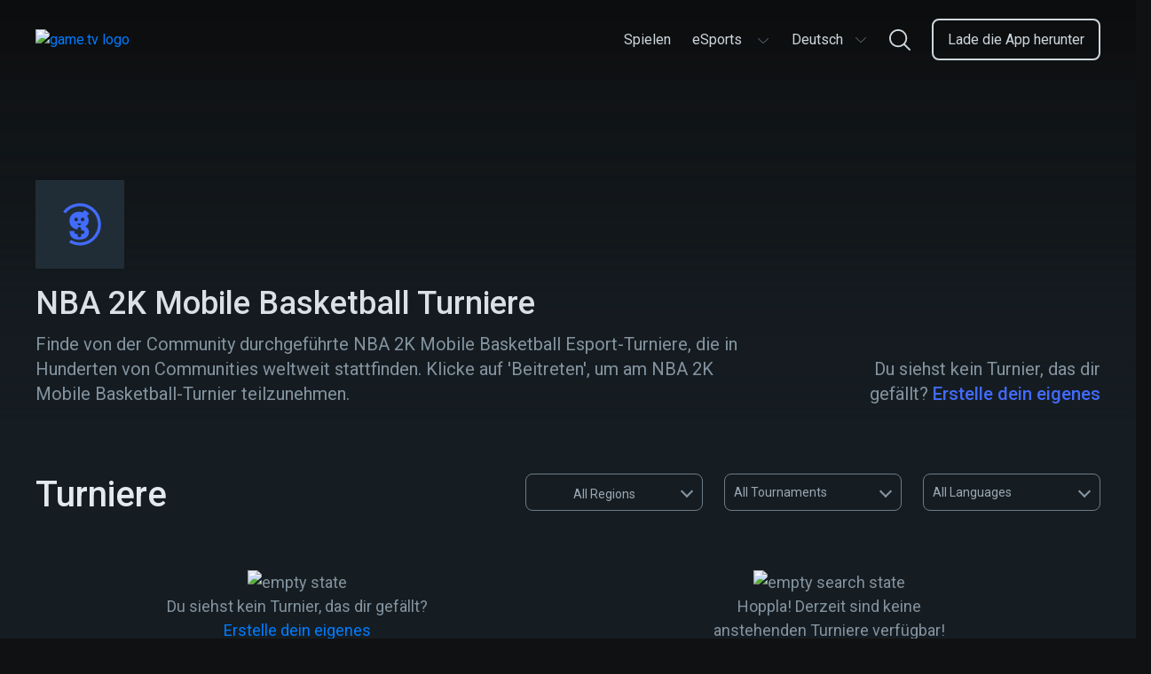

--- FILE ---
content_type: application/javascript; charset=UTF-8
request_url: https://www.game.tv/node-static/js/game-pages/main.27ecd1c3.js
body_size: 135362
content:
!function e(a,t,n){function i(r,c){if(!t[r]){if(!a[r]){var s="function"==typeof require&&require;if(!c&&s)return s(r,!0);if(o)return o(r,!0);var l=new Error("Cannot find module '"+r+"'");throw l.code="MODULE_NOT_FOUND",l}var d=t[r]={exports:{}};a[r][0].call(d.exports,(function(e){return i(a[r][1][e]||e)}),d,d.exports,e,a,t,n)}return t[r].exports}for(var o="function"==typeof require&&require,r=0;r<n.length;r++)i(n[r]);return i}({1:[function(e,a,t){"use strict";Object.defineProperty(t,"__esModule",{value:!0}),function(e){for(var a in e)t.hasOwnProperty(a)||(t[a]=e[a])}(e("./supported-locales.enum"))},{"./supported-locales.enum":2}],2:[function(e,a,t){"use strict";Object.defineProperty(t,"__esModule",{value:!0}),function(e){e.ENGLISH="en",e.JAPANESE="ja",e.KOREAN="ko",e.CHINESE="tw",e.VIETNAMESE="vi",e.TURKISH="tr",e.THAI="th",e.RUSSIAN="ru",e.PORTUGUESE="pt-br",e.POLISH="pl",e.ITALIAN="it",e.FRENCH="fr",e.SPANISH="es",e.GERMAN="de",e.ARABIC="ar",e.CZECH="cs",e.DUTCH="nl",e.INDONESIAN="id",e.MALAY="ms"}(t.SupportedLocalesEnum||(t.SupportedLocalesEnum={}))},{}],3:[function(e,a,t){"use strict";Object.defineProperty(t,"__esModule",{value:!0}),t.environment={name:"ENGG",appURL:"https://engg.game.tv",apiBaseURL:"/api-web/public/v1",tournamentsApiHost:"https://tournaments-dot-game-tv-engg.appspot.com/",tournamentTrackApiHost:"https://tournaments-dot-game-tv-engg.appspot.com",userProfileApiHost:"http://profiles.game-tv-prod.appspot.com",genrateSiteMap:!0,sitemapCdnUrl:"https://cdn.game.tv/game-tv-content/sitemap_engg",sitemapBucket:"gametv-website-sitemap-engg",gcloudStorageKey:"src/credentials/game-tv-engg.json",jsonCDNPath:"https://cdn.game.tv/response-json",sponsorshipURL:"https://engg-sponsorship.game.tv/",secretManagerURL:"projects/game-tv-engg/secrets/",getDownloadNow:"https://cloud.bluestacks.com/api/getdownloadnow"}},{}],4:[function(e,a,t){"use strict";Object.defineProperty(t,"__esModule",{value:!0}),t.environment={name:"LOCAL",appURL:"https://www.game.tv",apiBaseURL:"/api-web/public/v1",tournamentsApiHost:"https://tournaments-dot-game-tv-prod.appspot.com",tournamentTrackApiHost:"https://tournaments-dot-game-tv-prod.appspot.com",userProfileApiHost:"http://profiles.game-tv-prod.appspot.com",genrateSiteMap:!0,sitemapBucket:"gametv-website-sitemap-local",gcloudStorageKey:"src/credentials/game-tv-engg.json",jsonCDNPath:"https://cdn.game.tv/response-json",sponsorshipURL:"https://engg-sponsorship.game.tv/",secretManagerURL:"projects/game-tv-engg/secrets/",getDownloadNow:"https://cloud-engg.bstkinternal.net/api/getdownloadnow"}},{}],5:[function(e,a,t){"use strict";Object.defineProperty(t,"__esModule",{value:!0}),t.environment={name:"PROD",appURL:"https://www.game.tv",apiBaseURL:"/api-web/public/v1",tournamentsApiHost:"https://tournaments-dot-game-tv-prod.appspot.com",tournamentTrackApiHost:"https://tournaments-dot-game-tv-prod.appspot.com",userProfileApiHost:"http://profiles.game-tv-prod.appspot.com",genrateSiteMap:!1,sitemapCdnUrl:"https://cdn.game.tv/game-tv-content/sitemap_prod",sitemapBucket:"gametv-website-sitemap-prod",gcloudStorageKey:"src/credentials/game-tv-prod.json",jsonCDNPath:"https://cdn.game.tv/response-json",alertRecipients:["website-engg@bluestacks.com"],sponsorshipURL:"https://sponsorship.game.tv/",secretManagerURL:"projects/game-tv-prod/secrets/",getDownloadNow:"https://cloud.bluestacks.com/api/getdownloadnow"}},{}],6:[function(e,a,t){"use strict";Object.defineProperty(t,"__esModule",{value:!0}),t.environment={name:"QA",appURL:"https://qa-lt.game.tv",apiBaseURL:"/api-web/public/v1",tournamentsApiHost:"https://tournaments-qa-dot-game-tv-engg.appspot.com",tournamentTrackApiHost:"https://tournaments-qa-dot-game-tv-engg.appspot.com",userProfileApiHost:"http://profiles.game-tv-prod.appspot.com",genrateSiteMap:!0,sitemapCdnUrl:"https://cdn.game.tv/game-tv-content/sitemap_qa",sitemapBucket:"gametv-website-sitemap-qa",gcloudStorageKey:"src/credentials/game-tv-engg.json",jsonCDNPath:"https://cdn.game.tv/qa/response-json",sponsorshipURL:"https://engg-sponsorship.game.tv/",secretManagerURL:"projects/game-tv-engg/secrets/",getDownloadNow:"https://cloud.bluestacks.com/api/getdownloadnow"}},{}],7:[function(e,a,t){"use strict";Object.defineProperty(t,"__esModule",{value:!0}),t.environment={name:"QA2",appURL:"https://qa2-nrp.game.tv",apiBaseURL:"/api-web/public/v1",tournamentsApiHost:"https://tournaments-qa2-dot-game-tv-engg.appspot.com",tournamentTrackApiHost:"https://tournaments-dot-game-tv-engg.appspot.com",userProfileApiHost:"http://profiles.game-tv-prod.appspot.com",genrateSiteMap:!0,sitemapCdnUrl:"https://cdn.game.tv/game-tv-content/sitemap_qa2",sitemapBucket:"gametv-website-sitemap-qa2",gcloudStorageKey:"src/credentials/game-tv-engg.json",jsonCDNPath:"https://cdn.game.tv/qa/response-json",sponsorshipURL:"https://engg-sponsorship.game.tv/",secretManagerURL:"projects/game-tv-engg/secrets/",getDownloadNow:"https://cloud.bluestacks.com/api/getdownloadnow"}},{}],8:[function(e,a,t){"use strict";Object.defineProperty(t,"__esModule",{value:!0}),t.environment={name:"STAGING",appURL:"https://staging.game.tv",apiBaseURL:"/api-web/public/v1",tournamentsApiHost:"https://tournaments-dot-game-tv-prod.appspot.com",tournamentTrackApiHost:"https://tournaments-dot-game-tv-engg.appspot.com",userProfileApiHost:"http://profiles.game-tv-prod.appspot.com",genrateSiteMap:!1,sitemapCdnUrl:"https://cdn.game.tv/game-tv-content/sitemap_staging",sitemapBucket:"gametv-website-sitemap-staging",gcloudStorageKey:"src/credentials/game-tv-engg.json",jsonCDNPath:"https://cdn.game.tv/staging/response-json",sponsorshipURL:"https://sponsorship.game.tv/",secretManagerURL:"projects/game-tv-engg/secrets/",getDownloadNow:"https://cloud.bluestacks.com/api/getdownloadnow"}},{}],9:[function(e,a,t){(function(a){"use strict";let n;Object.defineProperty(t,"__esModule",{value:!0}),n="production"===a.env.ENVIRONMENT?e("./environments.production"):"staging"===a.env.ENVIRONMENT?e("./environments.staging"):"qa"===a.env.ENVIRONMENT?e("./environments.qa"):"qa2"===a.env.ENVIRONMENT?e("./environments.qa2"):"engg"===a.env.ENVIRONMENT?e("./environments.engg"):e("./environments.local"),t.environments=n.environment}).call(this,e("_process"))},{"./environments.engg":3,"./environments.local":4,"./environments.production":5,"./environments.qa":6,"./environments.qa2":7,"./environments.staging":8,_process:91}],10:[function(e,a,t){"use strict";var n=this&&this.__importDefault||function(e){return e&&e.__esModule?e:{default:e}};Object.defineProperty(t,"__esModule",{value:!0});const i=n(e("moment-timezone")),o=e("./../../../environments"),r=e("./constants"),c=o.environments.apiBaseURL;t.ApiService=class{constructor(e){this.http=e}static async searchGame(e,a=10,t="en"){const n=await fetch(`${c}/games?q=${e.toLowerCase()}&limit=${a}&page=1&locale=${t}`);if(n.ok){return(await n.json()).data}}static async fetchData(e){const{limit:a,slug:t,geo:n,status:o,lang:r,locale:s,cursor:l,game_id:d,isCountRequired:m=!1,page:p=1,isGamePage:u=!1}=e,g=c+"/tournaments",M=await fetch(`${g}?limit=${a}&geo=${n}&status=${o}&lang=${r}&locale=${s}&cursor=${l}&game_id=${d}&is_count_required=${m}&page=${p}&isGamePage=${u}`);if(M.ok){const e=await M.json();return e&&e.data&&e.data.forEach(e=>{e.registrationEndDate=e.registrationEndDate?i.default.unix(e.registrationEndDate).format():"",e.registrationStartDate=e.registrationStartDate?i.default.unix(e.registrationStartDate).format():"",e.tournamentEndDate=e.tournamentEndDate?i.default.unix(e.tournamentEndDate).format():"",e.tournamentStartDate=e.tournamentStartDate?i.default.unix(e.tournamentStartDate).format():""}),e}}static getTimeZoneAbbr(){const e=i.default.tz.guess();let a=null;if(r.timeZoneObj[e])a=r.timeZoneObj[e].abbr;else{const t=(new Date).getTimezoneOffset();a=i.default.tz.zone(e).abbr(t)}return a}static numberWithCommas(e){if(e)return e.toString().replace(/\B(?=(\d{3})+(?!\d))/g,",")}static getTournamentUrl(e,a){let t="";if(e){const a=e.split("/");t=a[a.length-1]}return a&&"app"===a&&(t="app/"+t),t}static countryNameMap(e){return r.countryMap[e]?r.countryMap[e]:"Other"}static checkCountryExists(e){let a="",t="OT";return e&&(a=e.slice(0,2),t=r.countryMap[a]?a.toUpperCase():"OT"),t}static dateFormatWithTimeZone(e,a,t){return t=t||"utc",i.default.tz(e,t).format(a)}static checkForRegistrationDate(e,a,t,n){return t=t||"utc",i.default().unix()>=e?n.fn(this):n.inverse(this)}static checkRegDate(e,a,t){t=t||"utc";i.default.tz(e,t).format(a);return(new Date).getTime()>new Date(e).getTime()}static getTimeZone(e){let a=null;return a=r.timeZoneObj[e]?r.timeZoneObj[e].abbr:i.default.tz(e).zoneAbbr()||"UTC",a}static async postEmailQuery(e){const a=await fetch(c+"/contacts-developer",{method:"POST",headers:{"Content-Type":"application/json"},body:JSON.stringify({email:e})});if(a.ok){return await a.json()}}static getGames(e,a){return fetch(`${c}/games?page=${e}&limit=${a}`).then(e=>e.json())}static getGeoData(){return fetch("https://geodata.game.tv/geodata").then(e=>e.json())}}},{"./../../../environments":9,"./constants":12,"moment-timezone":88}],11:[function(e,a,t){"use strict";Object.defineProperty(t,"__esModule",{value:!0});const n=e("./../../../enums"),i=e("./api-service");t.default=class{constructor(e){this.countKeypress=0,this.locationOfSearch=e||"",this.activeCls="active",this.searchText="",this.searchGameLink="",this.suggestionListExist=!1,this.locale=n.SupportedLocalesEnum.ENGLISH,this.searchGame=this.searchGame.bind(this),this.removeSuggestionList=this.removeSuggestionList.bind(this),this.closeIconClickHandler=this.closeIconClickHandler.bind(this),this.init()}resetCounter(e){this.countKeypress=e?1:0}moveCursorToEnd(e){if("number"==typeof e.selectionStart)e.selectionStart=e.selectionEnd=e.value.length;else if(void 0!==e.createTextRange){e.focus();const a=e.createTextRange();a.collapse(!1),a.select()}}updateSearchText(){const e=`.js-search-${this.locationOfSearch} .js-search-box`;document.querySelector(e).value=this.searchText}searchGame(e){const a=document.getElementsByTagName("html")[0].getAttribute("lang")||n.SupportedLocalesEnum.ENGLISH;let t="";if(this.suggestionListExist){if(this.searchGameLink)t=this.searchGameLink;else{const e=`.js-search-${this.locationOfSearch} .js-search-box`;t=`/${a}/${document.querySelector(e).value}`}t&&(window.location.href=t)}}firstSuggestion(){const e=`.js-search-${this.locationOfSearch} .js-search-suggestion-list li`,a=document.querySelectorAll(e);if(a&&a.length){a[0].classList.add(this.activeCls);const e=a[0].querySelector("a");e&&(this.searchText=e.innerText,this.searchGameLink=e.pathname,this.countKeypress++)}}addSearchResult(e){const a=new DocumentFragment;let t=0;if(e&&e.length)for(const i of e){const e=document.createElement("li"),o=document.createElement("a");e.setAttribute("id","suggestion_"+t++);let r=`/${this.locale.replace(/"/g,"")}/find-tournaments/${i.slug}`;this.locale===n.SupportedLocalesEnum.ENGLISH&&(r="/find-tournaments/"+i.slug),o.setAttribute("href",r),o.appendChild(document.createTextNode(i.name)),e.appendChild(o),a.appendChild(e)}else{const e=document.createElement("li");e.setAttribute("class","no-result-found-item"),e.setAttribute("id","suggestion_0"),e.appendChild(document.createTextNode("Game not found! Please search another game.")),a.appendChild(e)}return a}removeSuggestionList(){let e=`.js-search-${this.locationOfSearch} .autocomplete-suggestions`;const a=document.querySelectorAll(e);a&&a.length&&a.forEach(a=>{if(a&&a.classList.contains("open")){a.classList.remove("open"),e=".suggestion-list";const t=document.querySelector(e);t.innerHTML="";let n=t.lastElementChild;if(n)for(;n;)t.removeChild(n),n=t.lastElementChild}}),this.showCloseIconHeader(!1)}showCloseIconHeader(e){const a=document.querySelector(".js-search-header");if(a&&a.classList.contains("open")&&window.screen.availWidth<1025){const a=document.querySelector(".js-search-header .btn-close"),t=document.querySelector(".js-search-header .btn-search");e?(a.classList.remove("hide"),t.classList.add("hide")):(a.classList.add("hide"),t.classList.remove("hide"))}}closeIconClickHandler(){this.removeSuggestionList(),this.showCloseIconHeader(!1);const e=document.querySelector(".js-search-header .js-search-box");e&&(e.value="")}attachSearchEvents(){let e=`.js-search-${this.locationOfSearch} .js-search-box`;const a=`.js-search-${this.locationOfSearch} .js-search-suggestion-list`,t=document.querySelector(e),n=document.querySelector(a);if(t){t.addEventListener("input",async a=>{const t=a.target.value;if(a.stopPropagation(),a.stopImmediatePropagation(),t||this.resetCounter(!1),t.length<3)this.removeSuggestionList();else{const a=await i.ApiService.searchGame(t,10,this.locale);e=`.js-search-${this.locationOfSearch} .js-search-box`;const n=document.querySelector(e);if(this.suggestionListExist=!(!a||!a.length),n.value){e=`.js-search-${this.locationOfSearch} .autocomplete-suggestions .suggestion-list`,document.querySelector(e).innerHTML="",e=`.js-search-${this.locationOfSearch} .autocomplete-suggestions`;const t=document.querySelector(e);t.classList.add("open"),e=`.js-search-${this.locationOfSearch} .suggestion-list`;const n=document.querySelector(e),i=this.addSearchResult(a);a&&0===a.length&&(t.classList.add("no-result-found"),this.showCloseIconHeader(!1)),n.appendChild(i),this.showCloseIconHeader(!0),this.firstSuggestion()}else this.removeSuggestionList()}}),t.addEventListener("blur",e=>{this.resetCounter(!1)}),t.addEventListener("keydown",e=>{const a=e.keyCode||e.which;e.stopPropagation();const t=`.js-search-${this.locationOfSearch} .js-search-suggestion-list li`,n=document.querySelectorAll(t),i=n?n.length:0;if(n&&n.length&&(38===a||40===a)){38===a?(e.preventDefault(),this.countKeypress--,this.countKeypress<=0&&(this.countKeypress=i)):(this.countKeypress++,this.countKeypress-1===i&&this.resetCounter(!0)),n.forEach(e=>{e.classList.remove(this.activeCls)}),n[this.countKeypress-1].classList.add(this.activeCls);const t=n[this.countKeypress-1].querySelector("a");t&&(this.searchText=t.innerText,this.searchGameLink=t.pathname,this.updateSearchText());const o=document.querySelector(`.js-search-${this.locationOfSearch} .js-search-suggestion-list`),r=document.querySelector(`.js-search-${this.locationOfSearch} .js-search-suggestion-list li.active`);o&&r&&(o.scrollTop=0,o.scrollTop=r.offsetTop-o.offsetHeight+15)}else this.removeSuggestionList();13===a&&this.searchGame(e)});const a=`.js-search-${this.locationOfSearch} .btn-search`;document.querySelector(a)&&document.querySelector(a).addEventListener("click",this.searchGame),document.addEventListener("click",this.removeSuggestionList)}a&&n.addEventListener("mouseover",e=>{const a=e.target;if(a&&"A"===a.nodeName){this.resetCounter(!1);const e=`.js-search-${this.locationOfSearch} .js-search-suggestion-list li`;if(document.querySelectorAll(e).forEach(e=>{e.classList.remove(this.activeCls)}),a.closest("li")){a.closest("li").classList.add("active");const e=Array.prototype.slice.call(document.querySelector(`.js-search-${this.locationOfSearch} .js-search-suggestion-list`).children).indexOf(a.closest("li"));this.searchText=a.innerText,this.searchGameLink=a.pathname,this.countKeypress=e+1}}});const o=document.querySelector(".js-search-header .btn-close");o&&o.addEventListener("click",this.closeIconClickHandler);const r=`.js-search-${this.locationOfSearch} .search-form`,c=document.querySelector(r);c&&c.addEventListener("click",e=>{e.stopImmediatePropagation(),e.stopPropagation()})}init(){this.locale=document.getElementsByTagName("html")[0].getAttribute("lang")||n.SupportedLocalesEnum.ENGLISH,this.attachSearchEvents()}}},{"./../../../enums":1,"./api-service":10}],12:[function(e,a,t){"use strict";Object.defineProperty(t,"__esModule",{value:!0}),t.countryMap={br:"Brazil",ca:"Canada",id:"Indonesia",fr:"France",de:"Germany",in:"India",it:"Italy",jp:"Japan",kr:"Korea",pl:"Poland",ru:"Russia",es:"Spain",se:"Sweden",tw:"Taiwan",th:"Thailand",tr:"Turkey",us:"USA",gb:"United Kingdom",vn:"Vietnam",my:"Malaysia",ot:"Others",others:"Others"},t.timeZoneObj={"Etc/GMT+12":{value:"Dateline Standard Time",abbr:"DST"},"Etc/GMT+11":{value:"UTC-11",abbr:"U"},"Pacific/Midway":{value:"UTC-11",abbr:"U"},"Pacific/Niue":{value:"UTC-11",abbr:"U"},"Pacific/Pago_Pago":{value:"UTC-11",abbr:"U"},"Etc/GMT+10":{value:"Hawaiian Standard Time",abbr:"HST"},"Pacific/Honolulu":{value:"Hawaiian Standard Time",abbr:"HST"},"Pacific/Johnston":{value:"Hawaiian Standard Time",abbr:"HST"},"Pacific/Rarotonga":{value:"Hawaiian Standard Time",abbr:"HST"},"Pacific/Tahiti":{value:"Hawaiian Standard Time",abbr:"HST"},"America/Anchorage":{value:"Alaskan Standard Time",abbr:"AKDT"},"America/Juneau":{value:"Alaskan Standard Time",abbr:"AKDT"},"America/Nome":{value:"Alaskan Standard Time",abbr:"AKDT"},"America/Sitka":{value:"Alaskan Standard Time",abbr:"AKDT"},"America/Yakutat":{value:"Alaskan Standard Time",abbr:"AKDT"},"America/Santa_Isabel":{value:"Pacific Standard Time (Mexico)",abbr:"PDT"},"America/Dawson":{value:"Pacific Standard Time",abbr:"PST"},"America/Los_Angeles":{value:"Pacific Standard Time",abbr:"PST"},"America/Tijuana":{value:"Pacific Standard Time",abbr:"PST"},"America/Vancouver":{value:"Pacific Standard Time",abbr:"PST"},"America/Whitehorse":{value:"Pacific Standard Time",abbr:"PST"},"America/Creston":{value:"US Mountain Standard Time",abbr:"UMST"},"America/Dawson_Creek":{value:"US Mountain Standard Time",abbr:"UMST"},"America/Hermosillo":{value:"US Mountain Standard Time",abbr:"UMST"},"America/Phoenix":{value:"US Mountain Standard Time",abbr:"UMST"},"Etc/GMT+7":{value:"US Mountain Standard Time",abbr:"UMST"},"America/Chihuahua":{value:"Mountain Standard Time (Mexico)",abbr:"MDT"},"America/Mazatlan":{value:"Mountain Standard Time (Mexico)",abbr:"MDT"},"America/Boise":{value:"Mountain Standard Time",abbr:"MDT"},"America/Cambridge_Bay":{value:"Mountain Standard Time",abbr:"MDT"},"America/Denver":{value:"Mountain Standard Time",abbr:"MDT"},"America/Edmonton":{value:"Mountain Standard Time",abbr:"MDT"},"America/Inuvik":{value:"Mountain Standard Time",abbr:"MDT"},"America/Ojinaga":{value:"Mountain Standard Time",abbr:"MDT"},"America/Yellowknife":{value:"Mountain Standard Time",abbr:"MDT"},"America/Belize":{value:"Central America Standard Time",abbr:"CAST"},"America/Costa_Rica":{value:"Central America Standard Time",abbr:"CAST"},"America/El_Salvador":{value:"Central America Standard Time",abbr:"CAST"},"America/Guatemala":{value:"Central America Standard Time",abbr:"CAST"},"America/Managua":{value:"Central America Standard Time",abbr:"CAST"},"America/Tegucigalpa":{value:"Central America Standard Time",abbr:"CAST"},"Etc/GMT+6":{value:"Central America Standard Time",abbr:"CAST"},"Pacific/Galapagos":{value:"Central America Standard Time",abbr:"CAST"},"America/Chicago":{value:"Central Standard Time",abbr:"CDT"},"America/Indiana/Knox":{value:"Central Standard Time",abbr:"CDT"},"America/Indiana/Tell_City":{value:"Central Standard Time",abbr:"CDT"},"America/Matamoros":{value:"Central Standard Time",abbr:"CDT"},"America/Menominee":{value:"Central Standard Time",abbr:"CDT"},"America/North_Dakota/Beulah":{value:"Central Standard Time",abbr:"CDT"},"America/North_Dakota/Center":{value:"Central Standard Time",abbr:"CDT"},"America/North_Dakota/New_Salem":{value:"Central Standard Time",abbr:"CDT"},"America/Rainy_River":{value:"Central Standard Time",abbr:"CDT"},"America/Rankin_Inlet":{value:"Central Standard Time",abbr:"CDT"},"America/Resolute":{value:"Central Standard Time",abbr:"CDT"},"America/Winnipeg":{value:"Central Standard Time",abbr:"CDT"},"America/Bahia_Banderas":{value:"Central Standard Time (Mexico)",abbr:"CDT"},"America/Cancun":{value:"Central Standard Time (Mexico)",abbr:"CDT"},"America/Merida":{value:"Central Standard Time (Mexico)",abbr:"CDT"},"America/Mexico_City":{value:"Central Standard Time (Mexico)",abbr:"CDT"},"America/Monterrey":{value:"Central Standard Time (Mexico)",abbr:"CDT"},"America/Regina":{value:"Canada Central Standard Time",abbr:"CCST"},"America/Swift_Current":{value:"Canada Central Standard Time",abbr:"CCST"},"America/Bogota":{value:"SA Pacific Standard Time",abbr:"SPST"},"America/Cayman":{value:"SA Pacific Standard Time",abbr:"SPST"},"America/Coral_Harbour":{value:"SA Pacific Standard Time",abbr:"SPST"},"America/Eirunepe":{value:"SA Pacific Standard Time",abbr:"SPST"},"America/Guayaquil":{value:"SA Pacific Standard Time",abbr:"SPST"},"America/Jamaica":{value:"SA Pacific Standard Time",abbr:"SPST"},"America/Lima":{value:"SA Pacific Standard Time",abbr:"SPST"},"America/Panama":{value:"SA Pacific Standard Time",abbr:"SPST"},"America/Rio_Branco":{value:"SA Pacific Standard Time",abbr:"SPST"},"Etc/GMT+5":{value:"SA Pacific Standard Time",abbr:"SPST"},"America/Detroit":{value:"Eastern Standard Time",abbr:"EDT"},"America/Havana":{value:"Eastern Standard Time",abbr:"EDT"},"America/Indiana/Petersburg":{value:"Eastern Standard Time",abbr:"EDT"},"America/Indiana/Vincennes":{value:"Eastern Standard Time",abbr:"EDT"},"America/Indiana/Winamac":{value:"Eastern Standard Time",abbr:"EDT"},"America/Iqaluit":{value:"Eastern Standard Time",abbr:"EDT"},"America/Kentucky/Monticello":{value:"Eastern Standard Time",abbr:"EDT"},"America/Louisville":{value:"Eastern Standard Time",abbr:"EDT"},"America/Montreal":{value:"Eastern Standard Time",abbr:"EDT"},"America/Nassau":{value:"Eastern Standard Time",abbr:"EDT"},"America/New_York":{value:"Eastern Standard Time",abbr:"EDT"},"America/Nipigon":{value:"Eastern Standard Time",abbr:"EDT"},"America/Pangnirtung":{value:"Eastern Standard Time",abbr:"EDT"},"America/Port-au-Prince":{value:"Eastern Standard Time",abbr:"EDT"},"America/Thunder_Bay":{value:"Eastern Standard Time",abbr:"EDT"},"America/Toronto":{value:"Eastern Standard Time",abbr:"EDT"},"America/Indiana/Marengo":{value:"US Eastern Standard Time",abbr:"UEDT"},"America/Indiana/Vevay":{value:"US Eastern Standard Time",abbr:"UEDT"},"America/Indianapolis":{value:"US Eastern Standard Time",abbr:"UEDT"},"America/Caracas":{value:"Venezuela Standard Time",abbr:"VST"},"America/Asuncion":{value:"Paraguay Standard Time",abbr:"PYT"},"America/Glace_Bay":{value:"Atlantic Standard Time",abbr:"ADT"},"America/Goose_Bay":{value:"Atlantic Standard Time",abbr:"ADT"},"America/Halifax":{value:"Atlantic Standard Time",abbr:"ADT"},"America/Moncton":{value:"Atlantic Standard Time",abbr:"ADT"},"America/Thule":{value:"Atlantic Standard Time",abbr:"ADT"},"Atlantic/Bermuda":{value:"Atlantic Standard Time",abbr:"ADT"},"America/Campo_Grande":{value:"Central Brazilian Standard Time",abbr:"CBST"},"America/Cuiaba":{value:"Central Brazilian Standard Time",abbr:"CBST"},"America/Anguilla":{value:"SA Western Standard Time",abbr:"SWST"},"America/Antigua":{value:"SA Western Standard Time",abbr:"SWST"},"America/Aruba":{value:"SA Western Standard Time",abbr:"SWST"},"America/Barbados":{value:"SA Western Standard Time",abbr:"SWST"},"America/Blanc-Sablon":{value:"SA Western Standard Time",abbr:"SWST"},"America/Boa_Vista":{value:"SA Western Standard Time",abbr:"SWST"},"America/Curacao":{value:"SA Western Standard Time",abbr:"SWST"},"America/Dominica":{value:"SA Western Standard Time",abbr:"SWST"},"America/Grand_Turk":{value:"SA Western Standard Time",abbr:"SWST"},"America/Grenada":{value:"SA Western Standard Time",abbr:"SWST"},"America/Guadeloupe":{value:"SA Western Standard Time",abbr:"SWST"},"America/Guyana":{value:"SA Western Standard Time",abbr:"SWST"},"America/Kralendijk":{value:"SA Western Standard Time",abbr:"SWST"},"America/La_Paz":{value:"SA Western Standard Time",abbr:"SWST"},"America/Lower_Princes":{value:"SA Western Standard Time",abbr:"SWST"},"America/Manaus":{value:"SA Western Standard Time",abbr:"SWST"},"America/Marigot":{value:"SA Western Standard Time",abbr:"SWST"},"America/Martinique":{value:"SA Western Standard Time",abbr:"SWST"},"America/Montserrat":{value:"SA Western Standard Time",abbr:"SWST"},"America/Port_of_Spain":{value:"SA Western Standard Time",abbr:"SWST"},"America/Porto_Velho":{value:"SA Western Standard Time",abbr:"SWST"},"America/Puerto_Rico":{value:"SA Western Standard Time",abbr:"SWST"},"America/Santo_Domingo":{value:"SA Western Standard Time",abbr:"SWST"},"America/St_Barthelemy":{value:"SA Western Standard Time",abbr:"SWST"},"America/St_Kitts":{value:"SA Western Standard Time",abbr:"SWST"},"America/St_Lucia":{value:"SA Western Standard Time",abbr:"SWST"},"America/St_Thomas":{value:"SA Western Standard Time",abbr:"SWST"},"America/St_Vincent":{value:"SA Western Standard Time",abbr:"SWST"},"America/Tortola":{value:"SA Western Standard Time",abbr:"SWST"},"Etc/GMT+4":{value:"SA Western Standard Time",abbr:"SWST"},"America/Santiago":{value:"Pacific SA Standard Time",abbr:"PSST"},"Antarctica/Palmer":{value:"Pacific SA Standard Time",abbr:"PSST"},"America/St_Johns":{value:"Newfoundland Standard Time",abbr:"NDT"},"America/Sao_Paulo":{value:"E. South America Standard Time",abbr:"ESAST"},"America/Argentina/La_Rioja":{value:"Argentina Standard Time",abbr:"AST"},"America/Argentina/Rio_Gallegos":{value:"Argentina Standard Time",abbr:"AST"},"America/Argentina/Salta":{value:"Argentina Standard Time",abbr:"AST"},"America/Argentina/San_Juan":{value:"Argentina Standard Time",abbr:"AST"},"America/Argentina/San_Luis":{value:"Argentina Standard Time",abbr:"AST"},"America/Argentina/Tucuman":{value:"Argentina Standard Time",abbr:"AST"},"America/Argentina/Ushuaia":{value:"Argentina Standard Time",abbr:"AST"},"America/Buenos_Aires":{value:"Argentina Standard Time",abbr:"AST"},"America/Catamarca":{value:"Argentina Standard Time",abbr:"AST"},"America/Cordoba":{value:"Argentina Standard Time",abbr:"AST"},"America/Jujuy":{value:"Argentina Standard Time",abbr:"AST"},"America/Mendoza":{value:"Argentina Standard Time",abbr:"AST"},"America/Araguaina":{value:"SA Eastern Standard Time",abbr:"SEST"},"America/Belem":{value:"SA Eastern Standard Time",abbr:"SEST"},"America/Cayenne":{value:"SA Eastern Standard Time",abbr:"SEST"},"America/Fortaleza":{value:"SA Eastern Standard Time",abbr:"SEST"},"America/Maceio":{value:"SA Eastern Standard Time",abbr:"SEST"},"America/Paramaribo":{value:"SA Eastern Standard Time",abbr:"SEST"},"America/Recife":{value:"SA Eastern Standard Time",abbr:"SEST"},"America/Santarem":{value:"SA Eastern Standard Time",abbr:"SEST"},"Antarctica/Rothera":{value:"SA Eastern Standard Time",abbr:"SEST"},"Atlantic/Stanley":{value:"SA Eastern Standard Time",abbr:"SEST"},"Etc/GMT+3":{value:"SA Eastern Standard Time",abbr:"SEST"},"America/Godthab":{value:"Greenland Standard Time",abbr:"GDT"},"America/Montevideo":{value:"Montevideo Standard Time",abbr:"MST"},"America/Bahia":{value:"Bahia Standard Time",abbr:"BST"},"America/Noronha":{value:"UTC-02",abbr:"U"},"Atlantic/South_Georgia":{value:"UTC-02",abbr:"U"},"Etc/GMT+2":{value:"UTC-02",abbr:"U"},"America/Scoresbysund":{value:"Azores Standard Time",abbr:"ADT"},"Atlantic/Azores":{value:"Azores Standard Time",abbr:"ADT"},"Atlantic/Cape_Verde":{value:"Cape Verde Standard Time",abbr:"CVST"},"Etc/GMT+1":{value:"Cape Verde Standard Time",abbr:"CVST"},"Africa/Casablanca":{value:"Morocco Standard Time",abbr:"MDT"},"Africa/El_Aaiun":{value:"Morocco Standard Time",abbr:"MDT"},"America/Danmarkshavn":{value:"UTC",abbr:"UTC"},"Etc/GMT":{value:"UTC",abbr:"UTC"},"Europe/Isle_of_Man":{value:"GMT Standard Time",abbr:"GMT"},"Europe/Guernsey":{value:"GMT Standard Time",abbr:"GMT"},"Europe/Jersey":{value:"GMT Standard Time",abbr:"GMT"},"Europe/London":{value:"GMT Standard Time",abbr:"GMT"},"Atlantic/Canary":{value:"GMT Standard Time",abbr:"GDT"},"Atlantic/Faeroe":{value:"GMT Standard Time",abbr:"GDT"},"Atlantic/Madeira":{value:"GMT Standard Time",abbr:"GDT"},"Europe/Dublin":{value:"GMT Standard Time",abbr:"GDT"},"Europe/Lisbon":{value:"GMT Standard Time",abbr:"GDT"},"Africa/Abidjan":{value:"Greenwich Standard Time",abbr:"GST"},"Africa/Accra":{value:"Greenwich Standard Time",abbr:"GST"},"Africa/Bamako":{value:"Greenwich Standard Time",abbr:"GST"},"Africa/Banjul":{value:"Greenwich Standard Time",abbr:"GST"},"Africa/Bissau":{value:"Greenwich Standard Time",abbr:"GST"},"Africa/Conakry":{value:"Greenwich Standard Time",abbr:"GST"},"Africa/Dakar":{value:"Greenwich Standard Time",abbr:"GST"},"Africa/Freetown":{value:"Greenwich Standard Time",abbr:"GST"},"Africa/Lome":{value:"Greenwich Standard Time",abbr:"GST"},"Africa/Monrovia":{value:"Greenwich Standard Time",abbr:"GST"},"Africa/Nouakchott":{value:"Greenwich Standard Time",abbr:"GST"},"Africa/Ouagadougou":{value:"Greenwich Standard Time",abbr:"GST"},"Africa/Sao_Tome":{value:"Greenwich Standard Time",abbr:"GST"},"Atlantic/Reykjavik":{value:"Greenwich Standard Time",abbr:"GST"},"Atlantic/St_Helena":{value:"Greenwich Standard Time",abbr:"GST"},"Arctic/Longyearbyen":{value:"W. Europe Standard Time",abbr:"WEDT"},"Europe/Amsterdam":{value:"W. Europe Standard Time",abbr:"WEDT"},"Europe/Andorra":{value:"W. Europe Standard Time",abbr:"WEDT"},"Europe/Berlin":{value:"W. Europe Standard Time",abbr:"WEDT"},"Europe/Busingen":{value:"W. Europe Standard Time",abbr:"WEDT"},"Europe/Gibraltar":{value:"W. Europe Standard Time",abbr:"WEDT"},"Europe/Luxembourg":{value:"W. Europe Standard Time",abbr:"WEDT"},"Europe/Malta":{value:"W. Europe Standard Time",abbr:"WEDT"},"Europe/Monaco":{value:"W. Europe Standard Time",abbr:"WEDT"},"Europe/Oslo":{value:"W. Europe Standard Time",abbr:"WEDT"},"Europe/Rome":{value:"W. Europe Standard Time",abbr:"WEDT"},"Europe/San_Marino":{value:"W. Europe Standard Time",abbr:"WEDT"},"Europe/Stockholm":{value:"W. Europe Standard Time",abbr:"WEDT"},"Europe/Vaduz":{value:"W. Europe Standard Time",abbr:"WEDT"},"Europe/Vatican":{value:"W. Europe Standard Time",abbr:"WEDT"},"Europe/Vienna":{value:"W. Europe Standard Time",abbr:"WEDT"},"Europe/Zurich":{value:"W. Europe Standard Time",abbr:"WEDT"},"Europe/Belgrade":{value:"Central Europe Standard Time",abbr:"CEDT"},"Europe/Bratislava":{value:"Central Europe Standard Time",abbr:"CEDT"},"Europe/Budapest":{value:"Central Europe Standard Time",abbr:"CEDT"},"Europe/Ljubljana":{value:"Central Europe Standard Time",abbr:"CEDT"},"Europe/Podgorica":{value:"Central Europe Standard Time",abbr:"CEDT"},"Europe/Prague":{value:"Central Europe Standard Time",abbr:"CEDT"},"Europe/Tirane":{value:"Central Europe Standard Time",abbr:"CEDT"},"Africa/Ceuta":{value:"Romance Standard Time",abbr:"RDT"},"Europe/Brussels":{value:"Romance Standard Time",abbr:"RDT"},"Europe/Copenhagen":{value:"Romance Standard Time",abbr:"RDT"},"Europe/Madrid":{value:"Romance Standard Time",abbr:"RDT"},"Europe/Paris":{value:"Romance Standard Time",abbr:"RDT"},"Europe/Sarajevo":{value:"Central European Standard Time",abbr:"CEDT"},"Europe/Skopje":{value:"Central European Standard Time",abbr:"CEDT"},"Europe/Warsaw":{value:"Central European Standard Time",abbr:"CEDT"},"Europe/Zagreb":{value:"Central European Standard Time",abbr:"CEDT"},"Africa/Algiers":{value:"W. Central Africa Standard Time",abbr:"WCAST"},"Africa/Bangui":{value:"W. Central Africa Standard Time",abbr:"WCAST"},"Africa/Brazzaville":{value:"W. Central Africa Standard Time",abbr:"WCAST"},"Africa/Douala":{value:"W. Central Africa Standard Time",abbr:"WCAST"},"Africa/Kinshasa":{value:"W. Central Africa Standard Time",abbr:"WCAST"},"Africa/Lagos":{value:"W. Central Africa Standard Time",abbr:"WCAST"},"Africa/Libreville":{value:"W. Central Africa Standard Time",abbr:"WCAST"},"Africa/Luanda":{value:"W. Central Africa Standard Time",abbr:"WCAST"},"Africa/Malabo":{value:"W. Central Africa Standard Time",abbr:"WCAST"},"Africa/Ndjamena":{value:"W. Central Africa Standard Time",abbr:"WCAST"},"Africa/Niamey":{value:"W. Central Africa Standard Time",abbr:"WCAST"},"Africa/Porto-Novo":{value:"W. Central Africa Standard Time",abbr:"WCAST"},"Africa/Tunis":{value:"W. Central Africa Standard Time",abbr:"WCAST"},"Etc/GMT-1":{value:"W. Central Africa Standard Time",abbr:"WCAST"},"Africa/Windhoek":{value:"Namibia Standard Time",abbr:"NST"},"Asia/Nicosia":{value:"GTB Standard Time",abbr:"GDT"},"Europe/Athens":{value:"GTB Standard Time",abbr:"GDT"},"Europe/Bucharest":{value:"GTB Standard Time",abbr:"GDT"},"Europe/Chisinau":{value:"GTB Standard Time",abbr:"GDT"},"Asia/Beirut":{value:"Middle East Standard Time",abbr:"MEDT"},"Africa/Cairo":{value:"Egypt Standard Time",abbr:"EST"},"Asia/Damascus":{value:"Syria Standard Time",abbr:"SDT"},"Europe/Helsinki":{value:"E. Europe Standard Time",abbr:"EEDT"},"Europe/Kiev":{value:"E. Europe Standard Time",abbr:"EEDT"},"Europe/Mariehamn":{value:"E. Europe Standard Time",abbr:"EEDT"},"Europe/Nicosia":{value:"E. Europe Standard Time",abbr:"EEDT"},"Europe/Riga":{value:"E. Europe Standard Time",abbr:"EEDT"},"Europe/Sofia":{value:"E. Europe Standard Time",abbr:"EEDT"},"Europe/Tallinn":{value:"E. Europe Standard Time",abbr:"EEDT"},"Europe/Uzhgorod":{value:"E. Europe Standard Time",abbr:"EEDT"},"Europe/Vilnius":{value:"E. Europe Standard Time",abbr:"EEDT"},"Europe/Zaporozhye":{value:"E. Europe Standard Time",abbr:"EEDT"},"Africa/Blantyre":{value:"South Africa Standard Time",abbr:"SAST"},"Africa/Bujumbura":{value:"South Africa Standard Time",abbr:"SAST"},"Africa/Gaborone":{value:"South Africa Standard Time",abbr:"SAST"},"Africa/Harare":{value:"South Africa Standard Time",abbr:"SAST"},"Africa/Johannesburg":{value:"South Africa Standard Time",abbr:"SAST"},"Africa/Kigali":{value:"South Africa Standard Time",abbr:"SAST"},"Africa/Lubumbashi":{value:"South Africa Standard Time",abbr:"SAST"},"Africa/Lusaka":{value:"South Africa Standard Time",abbr:"SAST"},"Africa/Maputo":{value:"South Africa Standard Time",abbr:"SAST"},"Africa/Maseru":{value:"South Africa Standard Time",abbr:"SAST"},"Africa/Mbabane":{value:"South Africa Standard Time",abbr:"SAST"},"Etc/GMT-2":{value:"South Africa Standard Time",abbr:"SAST"},"Europe/Istanbul":{value:"Turkey Standard Time",abbr:"TDT"},"Asia/Jerusalem":{value:"Israel Standard Time",abbr:"JDT"},"Africa/Tripoli":{value:"Libya Standard Time",abbr:"LST"},"Asia/Amman":{value:"Jordan Standard Time",abbr:"JST"},"Asia/Baghdad":{value:"Arabic Standard Time",abbr:"AST"},"Europe/Kaliningrad":{value:"Kaliningrad Standard Time",abbr:"KST"},"Europe/Minsk":{value:"Kaliningrad Standard Time",abbr:"KST"},"Asia/Aden":{value:"Arab Standard Time",abbr:"AST"},"Asia/Bahrain":{value:"Arab Standard Time",abbr:"AST"},"Asia/Kuwait":{value:"Arab Standard Time",abbr:"AST"},"Asia/Qatar":{value:"Arab Standard Time",abbr:"AST"},"Asia/Riyadh":{value:"Arab Standard Time",abbr:"AST"},"Africa/Addis_Ababa":{value:"E. Africa Standard Time",abbr:"EAST"},"Africa/Asmera":{value:"E. Africa Standard Time",abbr:"EAST"},"Africa/Dar_es_Salaam":{value:"E. Africa Standard Time",abbr:"EAST"},"Africa/Djibouti":{value:"E. Africa Standard Time",abbr:"EAST"},"Africa/Juba":{value:"E. Africa Standard Time",abbr:"EAST"},"Africa/Kampala":{value:"E. Africa Standard Time",abbr:"EAST"},"Africa/Khartoum":{value:"E. Africa Standard Time",abbr:"EAST"},"Africa/Mogadishu":{value:"E. Africa Standard Time",abbr:"EAST"},"Africa/Nairobi":{value:"E. Africa Standard Time",abbr:"EAST"},"Antarctica/Syowa":{value:"E. Africa Standard Time",abbr:"EAST"},"Etc/GMT-3":{value:"E. Africa Standard Time",abbr:"EAST"},"Indian/Antananarivo":{value:"E. Africa Standard Time",abbr:"EAST"},"Indian/Comoro":{value:"E. Africa Standard Time",abbr:"EAST"},"Indian/Mayotte":{value:"E. Africa Standard Time",abbr:"EAST"},"Europe/Kirov":{value:"Moscow Standard Time",abbr:"MSK"},"Europe/Moscow":{value:"Moscow Standard Time",abbr:"MSK"},"Europe/Simferopol":{value:"Moscow Standard Time",abbr:"MSK"},"Europe/Volgograd":{value:"Moscow Standard Time",abbr:"MSK"},"Europe/Astrakhan":{value:"Samara Time",abbr:"SAMT"},"Europe/Samara":{value:"Samara Time",abbr:"SAMT"},"Europe/Ulyanovsk":{value:"Samara Time",abbr:"SAMT"},"Asia/Tehran":{value:"Iran Standard Time",abbr:"IDT"},"Asia/Dubai":{value:"Arabian Standard Time",abbr:"AST"},"Asia/Muscat":{value:"Arabian Standard Time",abbr:"AST"},"Etc/GMT-4":{value:"Arabian Standard Time",abbr:"AST"},"Asia/Baku":{value:"Azerbaijan Standard Time",abbr:"ADT"},"Indian/Mahe":{value:"Mauritius Standard Time",abbr:"MST"},"Indian/Mauritius":{value:"Mauritius Standard Time",abbr:"MST"},"Indian/Reunion":{value:"Mauritius Standard Time",abbr:"MST"},"Asia/Tbilisi":{value:"Georgian Standard Time",abbr:"GET"},"Asia/Yerevan":{value:"Caucasus Standard Time",abbr:"CST"},"Asia/Kabul":{value:"Afghanistan Standard Time",abbr:"AST"},"Antarctica/Mawson":{value:"West Asia Standard Time",abbr:"WAST"},"Asia/Aqtau":{value:"West Asia Standard Time",abbr:"WAST"},"Asia/Aqtobe":{value:"West Asia Standard Time",abbr:"WAST"},"Asia/Ashgabat":{value:"West Asia Standard Time",abbr:"WAST"},"Asia/Dushanbe":{value:"West Asia Standard Time",abbr:"WAST"},"Asia/Oral":{value:"West Asia Standard Time",abbr:"WAST"},"Asia/Samarkand":{value:"West Asia Standard Time",abbr:"WAST"},"Asia/Tashkent":{value:"West Asia Standard Time",abbr:"WAST"},"Etc/GMT-5":{value:"West Asia Standard Time",abbr:"WAST"},"Indian/Kerguelen":{value:"West Asia Standard Time",abbr:"WAST"},"Indian/Maldives":{value:"West Asia Standard Time",abbr:"WAST"},"Asia/Yekaterinburg":{value:"Yekaterinburg Time",abbr:"YEKT"},"Asia/Karachi":{value:"Pakistan Standard Time",abbr:"PKT"},"Asia/Kolkata":{value:"India Standard Time",abbr:"IST"},"Asia/Colombo":{value:"Sri Lanka Standard Time",abbr:"SLST"},"Asia/Kathmandu":{value:"Nepal Standard Time",abbr:"NST"},"Antarctica/Vostok":{value:"Central Asia Standard Time",abbr:"CAST"},"Asia/Almaty":{value:"Central Asia Standard Time",abbr:"CAST"},"Asia/Bishkek":{value:"Central Asia Standard Time",abbr:"CAST"},"Asia/Qyzylorda":{value:"Central Asia Standard Time",abbr:"CAST"},"Asia/Urumqi":{value:"Central Asia Standard Time",abbr:"CAST"},"Etc/GMT-6":{value:"Central Asia Standard Time",abbr:"CAST"},"Indian/Chagos":{value:"Central Asia Standard Time",abbr:"CAST"},"Asia/Dhaka":{value:"Bangladesh Standard Time",abbr:"BST"},"Asia/Thimphu":{value:"Bangladesh Standard Time",abbr:"BST"},"Asia/Rangoon":{value:"Myanmar Standard Time",abbr:"MST"},"Indian/Cocos":{value:"Myanmar Standard Time",abbr:"MST"},"Antarctica/Davis":{value:"SE Asia Standard Time",abbr:"SAST"},"Asia/Bangkok":{value:"SE Asia Standard Time",abbr:"SAST"},"Asia/Hovd":{value:"SE Asia Standard Time",abbr:"SAST"},"Asia/Jakarta":{value:"SE Asia Standard Time",abbr:"SAST"},"Asia/Phnom_Penh":{value:"SE Asia Standard Time",abbr:"SAST"},"Asia/Pontianak":{value:"SE Asia Standard Time",abbr:"SAST"},"Asia/Saigon":{value:"SE Asia Standard Time",abbr:"SAST"},"Asia/Vientiane":{value:"SE Asia Standard Time",abbr:"SAST"},"Etc/GMT-7":{value:"SE Asia Standard Time",abbr:"SAST"},"Indian/Christmas":{value:"SE Asia Standard Time",abbr:"SAST"},"Asia/Novokuznetsk":{value:"N. Central Asia Standard Time",abbr:"NCAST"},"Asia/Novosibirsk":{value:"N. Central Asia Standard Time",abbr:"NCAST"},"Asia/Omsk":{value:"N. Central Asia Standard Time",abbr:"NCAST"},"Asia/Hong_Kong":{value:"China Standard Time",abbr:"CST"},"Asia/Macau":{value:"China Standard Time",abbr:"CST"},"Asia/Shanghai":{value:"China Standard Time",abbr:"CST"},"Asia/Krasnoyarsk":{value:"North Asia Standard Time",abbr:"NAST"},"Asia/Brunei":{value:"Singapore Standard Time",abbr:"MPST"},"Asia/Kuala_Lumpur":{value:"Singapore Standard Time",abbr:"MPST"},"Asia/Kuching":{value:"Singapore Standard Time",abbr:"MPST"},"Asia/Makassar":{value:"Singapore Standard Time",abbr:"MPST"},"Asia/Manila":{value:"Singapore Standard Time",abbr:"MPST"},"Asia/Singapore":{value:"Singapore Standard Time",abbr:"MPST"},"Etc/GMT-8":{value:"Singapore Standard Time",abbr:"MPST"},"Antarctica/Casey":{value:"W. Australia Standard Time",abbr:"WAST"},"Australia/Perth":{value:"W. Australia Standard Time",abbr:"WAST"},"Asia/Taipei":{value:"Taipei Standard Time",abbr:"TST"},"Asia/Choibalsan":{value:"Ulaanbaatar Standard Time",abbr:"UST"},"Asia/Ulaanbaatar":{value:"Ulaanbaatar Standard Time",abbr:"UST"},"Asia/Irkutsk":{value:"North Asia East Standard Time",abbr:"NAEST"},"Asia/Dili":{value:"Japan Standard Time",abbr:"JST"},"Asia/Jayapura":{value:"Japan Standard Time",abbr:"JST"},"Asia/Tokyo":{value:"Japan Standard Time",abbr:"JST"},"Etc/GMT-9":{value:"Japan Standard Time",abbr:"JST"},"Pacific/Palau":{value:"Japan Standard Time",abbr:"JST"},"Asia/Pyongyang":{value:"Korea Standard Time",abbr:"KST"},"Asia/Seoul":{value:"Korea Standard Time",abbr:"KST"},"Australia/Adelaide":{value:"Cen. Australia Standard Time",abbr:"CAST"},"Australia/Broken_Hill":{value:"Cen. Australia Standard Time",abbr:"CAST"},"Australia/Darwin":{value:"AUS Central Standard Time",abbr:"ACST"},"Australia/Brisbane":{value:"E. Australia Standard Time",abbr:"EAST"},"Australia/Lindeman":{value:"E. Australia Standard Time",abbr:"EAST"},"Australia/Melbourne":{value:"AUS Eastern Standard Time",abbr:"AEST"},"Australia/Sydney":{value:"AUS Eastern Standard Time",abbr:"AEST"},"Antarctica/DumontDUrville":{value:"West Pacific Standard Time",abbr:"WPST"},"Etc/GMT-10":{value:"West Pacific Standard Time",abbr:"WPST"},"Pacific/Guam":{value:"West Pacific Standard Time",abbr:"WPST"},"Pacific/Port_Moresby":{value:"West Pacific Standard Time",abbr:"WPST"},"Pacific/Saipan":{value:"West Pacific Standard Time",abbr:"WPST"},"Pacific/Truk":{value:"West Pacific Standard Time",abbr:"WPST"},"Australia/Currie":{value:"Tasmania Standard Time",abbr:"TST"},"Australia/Hobart":{value:"Tasmania Standard Time",abbr:"TST"},"Asia/Chita":{value:"Yakutsk Standard Time",abbr:"YST"},"Asia/Khandyga":{value:"Yakutsk Standard Time",abbr:"YST"},"Asia/Yakutsk":{value:"Yakutsk Standard Time",abbr:"YST"},"Antarctica/Macquarie":{value:"Central Pacific Standard Time",abbr:"CPST"},"Etc/GMT-11":{value:"Central Pacific Standard Time",abbr:"CPST"},"Pacific/Efate":{value:"Central Pacific Standard Time",abbr:"CPST"},"Pacific/Guadalcanal":{value:"Central Pacific Standard Time",abbr:"CPST"},"Pacific/Kosrae":{value:"Central Pacific Standard Time",abbr:"CPST"},"Pacific/Noumea":{value:"Central Pacific Standard Time",abbr:"CPST"},"Pacific/Ponape":{value:"Central Pacific Standard Time",abbr:"CPST"},"Asia/Sakhalin":{value:"Vladivostok Standard Time",abbr:"VST"},"Asia/Ust-Nera":{value:"Vladivostok Standard Time",abbr:"VST"},"Asia/Vladivostok":{value:"Vladivostok Standard Time",abbr:"VST"},"Antarctica/McMurdo":{value:"New Zealand Standard Time",abbr:"NZST"},"Pacific/Auckland":{value:"New Zealand Standard Time",abbr:"NZST"},"Etc/GMT-12":{value:"UTC+12",abbr:"U"},"Pacific/Funafuti":{value:"UTC+12",abbr:"U"},"Pacific/Kwajalein":{value:"UTC+12",abbr:"U"},"Pacific/Majuro":{value:"UTC+12",abbr:"U"},"Pacific/Nauru":{value:"UTC+12",abbr:"U"},"Pacific/Tarawa":{value:"UTC+12",abbr:"U"},"Pacific/Wake":{value:"UTC+12",abbr:"U"},"Pacific/Wallis":{value:"UTC+12",abbr:"U"},"Pacific/Fiji":{value:"Fiji Standard Time",abbr:"FST"},"Asia/Anadyr":{value:"Magadan Standard Time",abbr:"MST"},"Asia/Kamchatka":{value:"Magadan Standard Time",abbr:"MST"},"Asia/Magadan":{value:"Magadan Standard Time",abbr:"MST"},"Asia/Srednekolymsk":{value:"Magadan Standard Time",abbr:"MST"},"Etc/GMT-13":{value:"Tonga Standard Time",abbr:"TST"},"Pacific/Enderbury":{value:"Tonga Standard Time",abbr:"TST"},"Pacific/Fakaofo":{value:"Tonga Standard Time",abbr:"TST"},"Pacific/Tongatapu":{value:"Tonga Standard Time",abbr:"TST"},"Pacific/Apia":{value:"Samoa Standard Time",abbr:"SST"}}},{}],13:[function(e,a,t){"use strict";Object.defineProperty(t,"__esModule",{value:!0});t.default=()=>{const e=document.body.classList,a=document.querySelector(".app-stores-container"),t=document.querySelectorAll(".download-app-btn");[...document.querySelectorAll(".play-store-btn")||[],...document.querySelectorAll(".app-store-btn")||[]].forEach(a=>a.addEventListener("click",a=>{a.preventDefault(),e.contains("desktop")||location.pathname.includes("/tournaments")?window.open(a.target.href,"_blank"):window.open("https://www.game.tv/t/q3CDG62ic","_blank")})),t.forEach(t=>{t.addEventListener("click",t=>{if(t.preventDefault(),e.contains("desktop"))if(a)a.scrollIntoView({behavior:"smooth",block:"center"});else{const e=document.querySelector("html").getAttribute("lang");window.location.href=`${window.location.origin}${"en"===e?"":"/"+e}/features`}else window.open("https://www.game.tv/t/q3CDG62ic","_blank")})})}},{}],14:[function(e,a,t){"use strict";Object.defineProperty(t,"__esModule",{value:!0}),t.forEach=function(e,a){Array.prototype.forEach.call(e,a)},t.getRandomNumber=(e=0,a=0)=>(e=Math.ceil(e),a=Math.floor(a),Math.floor(Math.random()*(a-e+1))+e),t.loadJS=({name:e,url:a})=>new Promise((t,n)=>{if(!e||!a)return n("Error: missing params: "+{name:e,url:a});const i=document.getElementById(e);i&&i.parentNode.removeChild(i);const o=document.createElement("script");o.src=a,o.id=e,document.body.appendChild(o),o.onload=()=>{t(o)}}),t.isElementInViewport=e=>{let a=e.offsetTop,t=e.offsetLeft;const n=e.offsetWidth,i=e.offsetHeight;for(;e.offsetParent;)a+=(e=e.offsetParent).offsetTop,t+=e.offsetLeft;return a<window.scrollY+window.innerHeight&&t<window.scrollX+window.innerWidth&&a+i>window.scrollY&&t+n>window.scrollX}},{}],15:[function(e,a,t){"use strict";Object.defineProperty(t,"__esModule",{value:!0});t.HowToJoinSection=class{static bindEvents(){const e=document.querySelectorAll(".step-item");e&&e.length&&e.forEach(e=>{e.addEventListener("click",()=>{const a=e.closest(".steps-list").querySelector(".active");if(!e.classList.contains("active")){a.classList.remove("active");const t=e.closest("li").querySelector(".step-image img").getAttribute("data-src");e.closest(".steps-desc").querySelector(".steps-image-section img").setAttribute("src",t),e.classList.add("active")}})})}}},{}],16:[function(e,a,t){"use strict";Object.defineProperty(t,"__esModule",{value:!0});const n=e("./helpers");t.default=function(){const e=e=>{let t=e.getAttribute("data-src");if(!t)return;const n=new Image;n.src=t,n.onload=a=>{e.setAttribute("src",t),e.addEventListener("load",(function(){e&&(e.classList.add("loadded"),e.classList.add("unblur"),e.classList.remove("lazy"))}),!1)},n.onerror=i=>{const o=e.getAttribute("data-default");if(o){const t=e.parentNode;t&&(t.classList.add("default-ele"),e.classList.remove("lazy"),e.classList.add("loadded"),e.classList.add("unblur"),t.setAttribute("data-icon",a(o)))}const r=e.getAttribute("data-fallback");r&&n.src!==r&&(n.src=t=r)}},a=e=>{const a=e.split(" ");let t="";for(let e=0;e<a.length;e++)a[e].length>0&&""!==a[e]&&(t+=a[e][0]);return t},t=document.querySelectorAll(".lazy");if("IntersectionObserver"in window){const a=new IntersectionObserver(t=>{n.forEach(t,t=>{t.intersectionRatio>0&&(a.unobserve(t.target),e(t.target))})},{rootMargin:"50px 0px",threshold:.1});n.forEach(t,e=>a.observe(e))}else n.forEach(t,a=>e(a))}},{"./helpers":14}],17:[function(e,a,t){"use strict";Object.defineProperty(t,"__esModule",{value:!0});const n=e("./utils");t.MediaController=class{static bindScrollEvents(){const e=document.querySelectorAll("figure video");if(window.innerWidth<768)window.addEventListener("scroll",()=>{for(const a of e){const e=a.currentTime>0&&!a.paused&&!a.ended;n.Utils.isElementInViewport(a)&&!e&&(a.click(),a.play())}});else for(const a of e)a.addEventListener("mouseover",()=>a.play()),a.closest("li")&&a.closest("li").addEventListener("mouseover",()=>a.play())}}},{"./utils":22}],18:[function(e,a,t){"use strict";Object.defineProperty(t,"__esModule",{value:!0});const n=e("./helpers");t.loadSwiper=()=>n.loadJS({name:"swiper",url:"/node-static/js/plugins/swiper/main.js"})},{"./helpers":14}],19:[function(e,a,t){"use strict";Object.defineProperty(t,"__esModule",{value:!0}),t.default=function(){document.querySelectorAll(".menu-links > li a").forEach(e=>{if(e.href===location.href)return e.classList.add("active")})}},{}],20:[function(e,a,t){"use strict";var n=this&&this.__importDefault||function(e){return e&&e.__esModule?e:{default:e}};Object.defineProperty(t,"__esModule",{value:!0});const i=e("../common/api-service"),o=e("./utils"),r=e("./../../../enums"),c=e("./../../../locales/homepage"),s=e("./../../../locales/game-details"),l=n(e("moment-timezone"));const d=new class{constructor(){if(this.url=window.location.href,this.pageNum=2,this.nextCursor="",this.limit=12,this.locale=document.getElementsByTagName("html")[0].getAttribute("lang")||r.SupportedLocalesEnum.ENGLISH,this.url.includes("page")){const e=document.querySelector(".main-container");this.pageNum=parseInt(e.dataset.page,10)+1}this.loadMoreData=this.loadMoreData.bind(this),this.saveFilter=this.saveFilter.bind(this),this.emptyStateViewAll=this.emptyStateViewAll.bind(this)}toggleDropDown(e){const a=e.closest(".filter-item").querySelector(".filter-list");if(a.classList.contains("show-list"))a.classList.remove("show-list");else{document.querySelectorAll(".filter-list").forEach(e=>{e.classList.contains("show-list")&&e.classList.remove("show-list")}),a.classList.add("show-list")}}closeAllDropdown(){document.querySelectorAll(".filter-list").forEach(e=>{e.classList.contains("show-list")&&e.classList.remove("show-list")})}resetUrl(){const e=document.querySelector(".main-container").dataset.slug;let a="/";const t=window.location.origin,n=window.location.href.split(window.location.host)[1].split("/")[1];this.locale===n&&(a=`${a}${this.locale}/`),"pubgm"===window.location.pathname.split("/").pop()?a+="pubgm":e&&(a=`${a}find-tournaments/${e}`),window.history.pushState(t,"reset url",a);const i=document.querySelector(".main-container");this.pageNum=2,i.dataset.page="1",i.dataset.cursor=this.nextCursor}toggleEmptyState(e=!1){const a=document.querySelector(".empty-state"),t=document.querySelector(".game-info-details");e?(this.nextCursor="",this.resetUrl(),a.classList.add("show"),t.classList.remove("show")):(a.classList.remove("show"),t.classList.add("show"))}updatePageNumberInUrl(e){const a=document.querySelector(".main-container"),t=a.dataset.slug,n=a.dataset.cursor;let i="";const o=window.location.origin,r=window.location.href.split(window.location.host)[1].split("/")[1];this.locale===r&&(i="/"+this.locale),"pubgm"===window.location.pathname.split("/").pop()?i+="/pubgm":t&&(i=`${i}/find-tournaments/${t}`),i=`${i}?page=${e}&cursor=${n}`,window.history.pushState(o,"update url",i);const c=document.querySelector(".main-container");c.dataset.page=""+e,c.dataset.cursor=this.nextCursor}updateView(e,a=!1){const{data:t,metaData:n}=e,{count:d,isLastBatch:m}=n;if(a){const e=document.querySelector(".count-tournaments"),a=d>0?i.ApiService.numberWithCommas(d):"";e.innerText=a}const p=document.createDocumentFragment(),u=document.querySelector("ul.tournaments-list");if(a){let e=u.lastElementChild;for(;e;)u.removeChild(e),e=u.lastElementChild}if(d||t&&t.length)this.toggleEmptyState(!1),t.forEach(e=>{const{adminLocale:a,esportsUrl:t,gameFormat:n,media:d,game:m,name:u,platform:g,tournamentStartDate:M,primaryPkg:b,geo:h,registrationEndDate:A}=e,f=""+this.locale.replace(/"/g,"");let z="";z=f===r.SupportedLocalesEnum.ENGLISH?"/tournaments":`/${f}/tournaments`;const v=`${z}/${i.ApiService.getTournamentUrl(t,g)}`,T=document.createElement("li");T.className="tournament-item hvr-float-shadow";const L=document.createElement("div");L.className="game-wrapper";const S=document.createElement("a");if(m){let e=`/${this.locale.replace(/"/g,"")}/find-tournaments/${m.slug}`;this.locale===r.SupportedLocalesEnum.ENGLISH&&(e="/find-tournaments/"+m.slug),S.href=m&&""+e}m.slug||S.setAttribute("class","disabled");const N=document.createElement("div");N.className="game-icon";const O=document.createElement("img");m&&m.media&&m.media.default&&m.media.default.logoUrl&&(O.src=m.media.default.logoUrl),O.className="img-responsive",O.alt=m&&m.name,N.append(O);const y=document.createElement("span");y.innerText=m&&m.name,y.className="game-name",S.append(N),S.append(y);const q=document.createElement("div");q.className="country-flag";const w=document.createElement("img");w.className="country-icon";const W=i.ApiService.checkCountryExists(h);w.src=`https://cdn.game.tv/locales/${W}.png`,w.alt="country flag";const k=document.createElement("p");k.className="country-name",k.innerText=o.Utils.sliceString(a,0,2),q.append(w),q.append(k),L.append(S),L.append(q);const C=document.createElement("div");C.className="game-banner-wrapper";const _=document.createElement("a");_.dataset.eventname="join_tournament_clicked",_.dataset.gameid=m.gameId,_.href=v,_.className="btn-track-join-now game-banner";const B=document.createElement("figure");B.className="tournament-image";const j=document.createElement("img");if(j.src=m.media.default.iconUrl,j.alt=u,j.classList.add("icon-image"),m.media.default.cardImageUrl){B.classList.add("banner-wrapper");const e=document.createElement("img");e.classList.add("banner-image"),e.src=m.media.default.cardImageUrl,e.alt=u,B.appendChild(e)}B.appendChild(j);const E=document.createElement("div");E.className="bg-gradient",_.appendChild(B),_.appendChild(E),C.appendChild(_);const X=document.createElement("div");X.className="tournament-details";const D=document.createElement("a");D.dataset.eventname="join_tournament_clicked",D.dataset.gameid=m.gameId,D.href=v,D.className="btn-track-join-now";const I=document.createElement("div");I.className="platform-details";const U=document.createElement("p");U.className="platform";let P=c.HomepageLocales[this.locale];document.querySelector(".main-container").dataset.slug&&(P=s.GameDetailsLocales[this.locale]),U.innerText=P.platformStr;const G=document.createElement("span");G.className="platform-icon "+g;const R=document.createElement("p");R.className="discord-title",R.innerText=g;const x=document.createElement("p");if(x.className="versus",n.length>10){const e=`\n          <div class="tooltip">\n              <span class="shortened-text">${n}</span>\n              <span class="tooltiptext">${n}</span>\n          </div>`;x.innerHTML=e}else x.innerText=n;I.appendChild(U),I.appendChild(G),I.appendChild(R),I.appendChild(x);const H=document.createElement("h3");H.className="game-title",H.innerText=u;const F=document.createElement("div");F.className="joining-info";const V=document.createElement("div");V.className="joining-info-content";const K=document.createElement("p");K.className="join-date";const Y=i.ApiService.dateFormatWithTimeZone(M,"D MMM YYYY",l.default.tz.guess());K.innerText=Y;const J=document.createElement("p");if(J.className="join-time",J.innerText=`${i.ApiService.dateFormatWithTimeZone(M,"H:mm",l.default.tz.guess())} ${i.ApiService.getTimeZoneAbbr()}`,V.appendChild(K),V.appendChild(J),F.appendChild(V),!i.ApiService.checkRegDate(A,"D MMM YYYY",l.default.tz.guess())){const e=document.createElement("span");e.className="join-now",e.innerText=P.joinHeading,F.appendChild(e)}D.appendChild(I),D.appendChild(H),D.appendChild(F),X.appendChild(D),T.appendChild(L),T.appendChild(C),T.appendChild(X),p.appendChild(T)}),u.append(p);else{const e=document.querySelectorAll(".tournaments-list li").length;(!(m||d||e)||m&&!e)&&this.toggleEmptyState(!0)}const g=document.querySelector(".view-more");let M=g.href.split("?page=")[0];this.nextCursor&&(M=`${M}?page=${this.pageNum}&cursor=${this.nextCursor}`),g.href=M;const b=this.pageNum-1;let h=null;h=d&&this.limit&&b?d===this.limit*b:m,h&&g?(g.classList.remove("show"),g.classList.add("hide")):(g.classList.add("show"),g.classList.remove("hide"))}addFilterSearchEvent(){document.querySelectorAll(".select-btn").forEach(e=>{e.addEventListener("click",e=>{e.stopPropagation();const a=e.target;document.querySelector(".main-container").setAttribute("data-cursor",""),this.nextCursor="",this.toggleDropDown(a),this.pageNum=2})}),document.querySelectorAll(".filter-list").forEach(e=>{e.addEventListener("click",async e=>{e.stopPropagation();const a=e.target;this.toggleDropDown(a);const t=a.closest("li"),n=a.closest(".filter-item");let o=a.innerText;const r=n.querySelector("button");if(r.dataset.geo){r.dataset.geo=t.dataset.geo,o=`<span class="selected-flag country-f-flag" style="background-image:url(https://cdn.game.tv/locales/${"all"===t.dataset.geo?"MAP":t.dataset.geo.toUpperCase()}.png);"></span> ${o}`}else r.dataset.status?r.dataset.status=t.dataset.status:r.dataset.lang&&(r.dataset.lang=t.dataset.lang);r.innerHTML=o;const c=document.querySelector(".country-specific-btn"),s=document.querySelector(".tournament-specific-btn"),l=document.querySelector(".locale-specific-btn"),d=c.dataset.geo.trim(),m=s.dataset.status.trim(),p=l.dataset.lang.trim(),u=document.querySelector(".main-container"),g=u.dataset.slug;let M="",b=!1;g&&(M=u.dataset.gameid,b=!0);const h={limit:12,slug:g,geo:d,status:m,lang:p,locale:this.locale,cursor:"",game_id:M,isCountRequired:!0,isGamePage:b},A=await i.ApiService.fetchData(h);if(Object.keys(A).length>0){this.nextCursor=A.metaData.cursor,!g&&A&&A.data&&A.data.forEach(e=>{e.game.media.default.cardImageUrl||(e.game.media.default.cardImageUrl=e.game.media.default.bannerUrl)}),this.resetUrl(),this.updateView(A,!0);const e=document.querySelector(".no-next-page");e.classList.contains("show")&&(e.classList.remove("show"),e.classList.add("hide"))}})}),document.addEventListener("click",this.closeAllDropdown)}openTab(e){let a,t;const n=e.target&&e.target.dataset.tab;a=document.getElementsByClassName("tabcontent");for(const e of a)e.style.display="none";t=document.getElementsByClassName("tablinks");for(const e of t)e.classList.contains("active")&&e.classList.remove("active");document.getElementById(n).style.display="block",e.currentTarget.classList.add("active")}showMobileFilterMenu(){const e=document.querySelector(".filters");e.classList.contains("show-filter")||e.classList.add("show-filter"),document.body.classList.add("active-overlay")}closeMobileFilterMenu(){document.body.classList.remove("active-overlay"),document.querySelector(".filters").classList.remove("show-filter")}selectMenuItem(e){const a=e.target.closest("li"),t="selected-filter-"+(a.dataset.geo?"geo":a.dataset.status?"status":"lang");e.target.closest("ul").querySelectorAll("[class*=selected-filter-]").forEach(e=>{e.classList.remove(t)}),a.classList.contains(t)?a.classList.remove(t):a.classList.add(t)}scrollToTournamentSection(){const e=document.querySelector("section.tournaments");window.scrollTo({top:e.offsetTop,behavior:"smooth"})}async saveFilter(){const e=document.querySelectorAll("[class*=selected-filter-]");let a="",t="",n="";e.forEach(e=>{const i=e.classList;i.contains("selected-filter-geo")?a=e.dataset.geo.trim():i.contains("selected-filter-status")?t=e.dataset.status.trim():i.contains("selected-filter-lang")&&(n=e.dataset.lang.trim())});const o=document.querySelector(".tournaments");window.scrollTo({top:o.offsetTop,behavior:"smooth"});const r=document.querySelector(".main-container"),c=r.dataset.slug;let s="",l=!1;c&&(s=r.dataset.gameid,l=!0);const d={limit:12,slug:c,geo:a,status:t,lang:n,locale:this.locale,cursor:"",game_id:s,isCountRequired:!0,isGamePage:l},m=await i.ApiService.fetchData(d);if(Object.keys(m).length>0){this.resetUrl(),!c&&m&&m.data&&m.data.forEach(e=>{e.game.media.default.cardImageUrl||(e.game.media.default.cardImageUrl=e.game.media.default.bannerUrl)}),this.updateView(m,!0),this.closeMobileFilterMenu(),this.scrollToTournamentSection(),this.nextCursor=m.metaData.cursor;const e=document.querySelector(".no-next-page");e.classList.contains("show")&&(e.classList.remove("show"),e.classList.add("hide"))}}resetMobileFilter(){document.querySelectorAll("[class*=selected-filter-]").forEach(e=>{const a=e.classList;a.contains("selected-filter-geo")?a.remove("selected-filter-geo"):a.contains("selected-filter-status")?a.remove("selected-filter-status"):a.contains("selected-filter-lang")&&a.remove("selected-filter-lang")})}addTabEventMobile(){document.querySelector(".filter-icon").addEventListener("click",this.showMobileFilterMenu),document.querySelectorAll(".tab button").forEach(e=>{e.addEventListener("click",this.openTab)}),document.querySelector(".close-filter").addEventListener("click",this.closeMobileFilterMenu);const e=document.getElementsByClassName("filter-list");for(const a of e)a.addEventListener("click",this.selectMenuItem);document.querySelector(".filter-save").addEventListener("click",this.saveFilter),document.querySelector(".filter-reset").addEventListener("click",this.resetMobileFilter)}async loadMoreData(e){e.preventDefault();let a="",t="",n="";if(window.innerWidth>1025){const e=document.querySelector(".country-specific-btn"),i=document.querySelector(".tournament-specific-btn"),o=document.querySelector(".locale-specific-btn");a=e.dataset.geo.trim(),t=i.dataset.status.trim(),n=o.dataset.lang.trim()}else{document.querySelectorAll("[class*=selected-filter-]").forEach(e=>{const i=e.classList;i.contains("selected-filter-geo")?a=e.dataset.geo.trim():i.contains("selected-filter-status")?t=e.dataset.status.trim():i.contains("selected-filter-lang")&&(n=e.dataset.lang.trim())})}document.querySelector(".loader").classList.remove("hide"),document.querySelector(".loader").classList.add("show"),e.target.classList.add("hide");const o=document.querySelector(".main-container"),r=o.dataset.slug;let c="",s=!1;r&&(c=o.dataset.gameid,s=!0);const l=o.dataset.cursor?o.dataset.cursor:"",d={limit:12,slug:r,geo:a,status:t,lang:n,locale:this.locale,cursor:l,game_id:c,isCountRequired:!1,page:this.pageNum,isGamePage:s},m=await i.ApiService.fetchData(d);if(Object.keys(m).length>0&&m.data&&m.data.length>0){this.nextCursor=m.metaData.cursor;const a=document.querySelector(".view-more");let t=a.href.split("?page=")[0];this.nextCursor&&(t=`${t}?page=${this.pageNum+1}&cursor=${this.nextCursor}`),a.href=t,document.querySelector(".loader").classList.remove("show"),document.querySelector(".loader").classList.add("hide"),e.target.classList.remove("hide"),this.pageNum++,!r&&m&&m.data&&m.data.forEach(e=>{e.game.media.default.cardImageUrl||(e.game.media.default.cardImageUrl=e.game.media.default.bannerUrl)}),this.updatePageNumberInUrl(this.pageNum-1),this.updateView(m,!1)}else{const e=document.querySelector(".no-next-page"),a=m&&m.metaData&&m.metaData.isLastBatch,t=document.querySelector(".loader");t.classList.remove("show"),t.classList.add("hide"),a||null===a?(e.classList.remove("hide"),e.classList.add("show")):(e.classList.remove("show"),e.classList.add("hide"))}}pagination(){const e=document.querySelector(".view-more .view");e&&e.addEventListener("click",this.loadMoreData)}addTimeZoneAbbr(){const e=document.querySelectorAll(".add-timezoneAbbr"),a=i.ApiService.getTimeZoneAbbr();e.forEach(e=>{e.innerText=a})}updateTimeAndTimeZone(){const e=document.querySelectorAll(".joining-info"),a=i.ApiService.getTimeZoneAbbr(),t=l.default.tz.guess();e.forEach(e=>{const n=e.dataset.date;if(n){const o=i.ApiService.dateFormatWithTimeZone(n,"D MMM YYYY",t),r=i.ApiService.dateFormatWithTimeZone(n,"H:mm",t);e.querySelector(".join-date").innerHTML=o,e.querySelector(".join-time").innerHTML=`${r} <span class="add-timezoneAbbr">${a}</span>`}})}async emptyStateViewAll(e){e.preventDefault();const a=document.querySelector(".main-container"),t=a.dataset.slug;let n="",o=!1;t&&(n=a.dataset.gameid,o=!0);const r={limit:12,slug:t,geo:"all",status:"all",lang:"all",locale:this.locale,cursor:"",game_id:n,isCountRequired:!0,isGamePage:o},c=await i.ApiService.fetchData(r);if(Object.keys(c).length>0)if(c.metaData&&c.metaData.count){this.nextCursor=c.metaData.cursor,!t&&c&&c.data&&c.data.forEach(e=>{e.game.media.default.cardImageUrl||(e.game.media.default.cardImageUrl=e.game.media.default.bannerUrl)}),this.resetUrl(),this.updateView(c,!0);const e=document.querySelector(".no-next-page");if(e.classList.contains("show")&&(e.classList.remove("show"),e.classList.add("hide")),window.screen.width<768)this.resetMobileFilter(),document.querySelector(".geo-list li[data-geo=all]").classList.add("selected-filter-geo"),document.querySelector(".status-list li[data-status=all]").classList.add("selected-filter-status"),document.querySelector(".lang-list li[data-lang=all]").classList.add("selected-filter-lang");else{const e=document.querySelector(".country-list li[data-geo=all]").innerHTML,a=document.querySelector(".tournament-filter-list li[data-status=all]").innerHTML,t=document.querySelector(".locale-list li[data-lang=all]").innerHTML,n=document.querySelector(".country-specific-btn");n.innerHTML=e,n.dataset.geo="all";const i=document.querySelector(".tournament-specific-btn");i.innerHTML=a,i.dataset.status="all";const o=document.querySelector(".locale-specific-btn");o.innerHTML=t,o.dataset.lang="all"}}else{let e="/";"en"!==this.locale&&(e="/"+this.locale),window.location.href=e}}init(){window.screen.width<768?this.addTabEventMobile():this.addFilterSearchEvent(),this.updateTimeAndTimeZone(),this.pagination(),document.querySelector(".no-available-data")&&document.querySelector(".no-available-data").addEventListener("click",this.emptyStateViewAll)}};t.default=d},{"../common/api-service":10,"./../../../enums":1,"./../../../locales/game-details":29,"./../../../locales/homepage":45,"./utils":22,"moment-timezone":88}],21:[function(e,a,t){"use strict";Object.defineProperty(t,"__esModule",{value:!0});const n=new class{constructor(){this.modifyTournamentLink=this.modifyTournamentLink.bind(this),this.btnClickHandler=this.btnClickHandler.bind(this)}pageLoadEvent(){const e=decodeURIComponent(window.location.href.split(window.location.origin)[1]);let a="",t="",n="",i="",o="",r="",c="";if(window.localStorage.getItem("web_user_id")?c=window.localStorage.getItem("web_user_id"):(c=this.generateUserId(),c=this.removeStringQuotes(c),window.localStorage.setItem("web_user_id",c)),e){const e=new URLSearchParams(window.location.search);e&&(e.get("utm_campaign")||e.get("utm_medium")||e.get("utm_source")||e.get("utm_keyword")||e.get("gcl_id")||e.get("fb_id"))?(a=e.get("utm_campaign"),t=e.get("utm_medium"),n=e.get("utm_source"),i=e.get("utm_keyword"),o=e.get("gcl_id"),r=e.get("fb_id")):(a=window.sessionStorage.getItem("utm_campaign"),t=window.sessionStorage.getItem("utm_medium"),n=window.sessionStorage.getItem("utm_source"),i=window.sessionStorage.getItem("utm_keyword"),o=window.sessionStorage.getItem("gcl_id"),r=window.sessionStorage.getItem("fb_id"));let s="";const l={};(a||t||n||i||o||r)&&(s+=a?`utm_campaign=${a}&`:"",s+=t?`utm_medium=${t}&`:"",s+=n?`utm_source=${n}&`:"",s+=i?`utm_keyword=${i}&`:"",s+=o?`gcl_id=${o}&`:"",s+=r?`fb_id=${r}&`:"",a&&(l.utmCampaign=a),t&&(l.utmMedium=t),n&&(l.utmSource=n),i&&(l.utmKeyword=i),o&&(l.gclId=o),r&&(l.fbId=r)),l.webUserId=c,s+=c?"web_user_id="+c:"";let d="https://tournaments-dot-game-tv-engg.appspot.com";"production"===window.enviroment&&(d="https://tournaments-dot-game-tv-prod.appspot.com"),fetch(`${d}/tournament/api/ad_stats?${s}`,{method:"POST"}),window.dataLayer=window.dataLayer||[],window.dataLayer.push(l)}}generateUserId(){let e=(new Date).getTime();return"xxxxxxxxxxxx4xxxyxxxxxxxxxxxxxxx".replace(/[xy]/g,a=>{const t=(e+16*Math.random())%16|0;return e=Math.floor(e/16),("x"===a?t:3&t|8).toString(16)})}removeStringQuotes(e){return e?e.replace(/['"]+/g,""):e}initialiseUserData(){const e=decodeURIComponent(window.location.href.split(window.location.origin)[1]);let a="";if(window.localStorage.getItem("web_user_id")?a=window.localStorage.getItem("web_user_id"):(a=this.generateUserId(),a=this.removeStringQuotes(a),window.localStorage.setItem("web_user_id",a)),e&&e.includes("?")){let e="",a="",t="",n="",i="",o="";const r=new URLSearchParams(window.location.search);e=r.get("utm_campaign"),a=r.get("utm_medium"),t=r.get("utm_source"),n=r.get("utm_keyword"),i=r.get("gcl_id"),o=r.get("fb_id"),e=this.removeStringQuotes(e),a=this.removeStringQuotes(a),t=this.removeStringQuotes(t),n=this.removeStringQuotes(n),i=this.removeStringQuotes(i),o=this.removeStringQuotes(o),e&&window.sessionStorage.setItem("utm_campaign",e),a&&window.sessionStorage.setItem("utm_medium",a),t&&window.sessionStorage.setItem("utm_source",t),n&&window.sessionStorage.setItem("utm_keyword",n),i&&window.sessionStorage.setItem("gcl_id",i),o&&window.sessionStorage.setItem("fb_id",o)}}getUserTrackInfo(e){let a="",t="",n="",i="",o="",r="",c="";a=window.sessionStorage.getItem("utm_campaign"),t=window.sessionStorage.getItem("utm_medium"),n=window.sessionStorage.getItem("utm_source"),i=window.sessionStorage.getItem("utm_keyword"),o=window.sessionStorage.getItem("gcl_id"),r=window.sessionStorage.getItem("fb_id"),c=window.localStorage.getItem("web_user_id");let s="";return s+=e?"?":"",!!(a||t||n||i||o||r)?(s+=a?`utm_campaign=${a}&`:"",s+=t?`utm_medium=${t}&`:"",s+=n?`utm_source=${n}&`:"",s+=i?`utm_keyword=${i}&`:"",s+=o?`gcl_id=${o}&`:"",s+=r?`fb_id=${r}&`:"",s+=c?"web_user_id="+c:""):s+=c?"web_user_id="+c:"",e&&(s=encodeURIComponent(s)),s}btnClickHandler(e){const a=e.target,t=a.dataset&&a.dataset.eventname,n=a.dataset&&a.dataset.gameid;this.sendDataLayerEvent(t,n)}sendDataLayerEvent(e,a=null){window.dataLayer=window.dataLayer||[],e&&a?window.dataLayer.push({event:e,eventLabel:a}):a||window.dataLayer.push({event:e})}getJsonFromUrl(e){e||(e=location.href);const a=e.indexOf("?");let t=e.indexOf("#");if(-1===t&&-1===a)return{};-1===t&&(t=e.length);const n=-1===a||t===a+1?e.substring(t):e.substring(a+1,t),i={};return n.split("&").forEach(e=>{if(!e)return;const a=(e=e.split("+").join(" ")).indexOf("=");let t=a>-1?e.substr(0,a):e;const n=a>-1?decodeURIComponent(e.substr(a+1)):"",o=t.indexOf("[");if(-1===o)i[decodeURIComponent(t)]=n;else{const e=t.indexOf("]",o),a=decodeURIComponent(t.substring(o+1,e));t=decodeURIComponent(t.substring(0,o)),i[t]||(i[t]=[]),a?i[t][a]=n:i[t].push(n)}}),i}modifyLink(e){let a=e&&e.href;a=decodeURIComponent(a);const t=e.classList.contains("btn-track-invite"),n=this.getUserTrackInfo(t);if(a&&n)if(t){const e=this.getJsonFromUrl(a),t=e.partner;let i=e.redirect_url;i+=n,a=a.split("?")[0],a=`${a}?partner=${t}&redirect_url=${i}`}else a+=a.includes("?")?"&":"?",a+=n;e.href=a}modifyTournamentLink(e){const a=e.target,t=a.closest("a");if(t){e.preventDefault();let n=t.href;const i=a.classList.contains("btn-track-invite"),o=this.getUserTrackInfo(i);if(o)if(i){const e=this.getJsonFromUrl(n),a=e.partner;let t=e.redirect_url;t+=o,n=n.split("?")[0],n=`${n}?partner=${a}&redirect_url=${t}`}else n+=n.includes("?")?"&":"?",n+=o;const r=t.dataset&&t.dataset.eventname,c=t.dataset&&t.dataset.gameid;this.sendDataLayerEvent(r,c),window.location.href=n}}attachUserTrackEvents(){const e=document.getElementsByClassName("btn-track-invite");if(e&&e.length)for(const a of e)this.modifyLink(a),a.addEventListener("click",this.btnClickHandler);const a=document.getElementsByClassName("tournaments-list")[0];a&&a.addEventListener("click",this.modifyTournamentLink)}init(){this.initialiseUserData(),this.attachUserTrackEvents(),this.pageLoadEvent()}};t.default=n},{}],22:[function(e,a,t){"use strict";var n=this&&this.__importDefault||function(e){return e&&e.__esModule?e:{default:e}};Object.defineProperty(t,"__esModule",{value:!0});const i=e("./api-service"),o=n(e("moment-timezone")),r=n(e("./autocomplete")),c=n(e("./user-tracking")),s=n(e("./lazyLoad")),l=n(e("./set-header-active-link")),d=n(e("./download-banner"));class m{static init(){s.default(),d.default(),m.setUserTimeZoneCookie(),m.setHeaderActiveLink(),m.bindClickEvent();new r.default("header");return m.bindScrollEvents(),m.getOperatingSystem(),c.default.init(),m.tooltipMobile(),m}static tooltipMobile(){if(window.innerWidth<1025){const e=document.querySelectorAll(".tooltip");e&&e.length&&e.forEach(e=>{e.addEventListener("click",e=>{const a=e.target.closest(".tooltip");e.stopPropagation(),e.preventDefault(),a.classList.contains("active")?a.classList.remove("active"):a.classList.add("active")},!1)})}}static getYoutubeId(e){const a=e.match(/^.*(youtu.be\/|v\/|u\/\w\/|embed\/|watch\?v=|&v=)([^#&?]*).*/);return!!a&&(11===a[2].length?a[2]:null)}static getTwitchId(e){if(e){const a=/^.*(twitch.tv\/|v\/|u\/\w\/)([^#&?]*).*/,t=e.match(a);if(t)return t?t[2]:null}return!1}static getVimeoId(e){if(e){const a=/^.*(vimeo.com\/|v\/|u\/\w\/)([^#&?]*).*/,t=e.match(a);if(t)return t?t[2]:null}return!1}static getNimoId(e){if(e){const a=e.split("/")[e.split("/").length-1];if(a)return a}return!1}static playTournamentVideo(){const e=document.getElementById("playIcon"),a=document.getElementById("tournamentVideo");a&&(a.addEventListener("ended",e=>{const a=e.target;document.getElementById("playIcon").classList.remove("hide"),a.controls=!1}),a.addEventListener("pause",e=>{const a=e.target;document.getElementById("playIcon").classList.remove("hide"),a.controls=!1})),e&&e.addEventListener("click",e=>{const a=document.getElementById("tournamentVideo"),t=e.target;a.play(),a.controls=!0,t.classList.add("hide")})}static getCookieValue(e){const a=document.cookie.match(`(^|[^;]+)\\s*${e}\\s*=\\s*([^;]+)`);return a&&a.pop()}static sliceString(e,a,t){return e.slice(a,t)}static getOperatingSystem(){let e="unknown-os";-1!==navigator.appVersion.indexOf("Win")&&(e="windows-os"),-1!==navigator.appVersion.indexOf("Mac")&&(e="mac-os"),-1!==navigator.appVersion.indexOf("X11")&&(e="unix"),-1!==navigator.appVersion.indexOf("Linux")&&(e="linux"),document.querySelector("body").classList.add(e)}static bindClickEvent(){if(document.querySelectorAll(".nav-search-block").forEach(e=>{e.addEventListener("click",e=>{const a=document.querySelector(".header-search-form-wrapper"),t=document.querySelector(".mobile-backdrop"),n=document.querySelector(".header-search-form-wrapper .js-search-box");a.classList.toggle("open"),t.classList.toggle("open"),window.screen.availWidth<1025&&document.body.classList.add("active-overlay"),n.value="",n.focus()})}),window.screen.availWidth<1025){document.querySelector(".mobile-backdrop").addEventListener("click",e=>{const a=e.target;a.classList.contains("open")&&(a.classList.remove("open"),window.screen.availWidth<1025&&document.body.classList.add("active-overlay"));const t=document.querySelector(".header-search-form-wrapper.js-search-header");t.classList.contains("open")&&t.classList.remove("open")}),document.querySelector(".js-search-header .left-arrow").addEventListener("click",e=>{const a=document.querySelector(".mobile-backdrop");a.classList.contains("open")&&(a.classList.remove("open"),document.body.classList.remove("active-overlay"));const t=document.querySelector(".header-search-form-wrapper.js-search-header");t.classList.contains("open")&&t.classList.remove("open")})}}static findTopLeftPosition(e){const a=document.querySelector(".nav-search-block").getBoundingClientRect();return{top:a.top+window.scrollY,left:a.left+window.scrollX}}static setHeaderActiveLink(){l.default()}static formatAMPM(e){const a=e.getHours(),t=e.getMinutes(),n=a>=12?"pm":"am";return`${(a%12?a:12).toString()}:${(t<10?"0"+t:t).toString()}:${n}`}static numberWithCommas(e){return e.toString().replace(/\B(?=(\d{3})+(?!\d))/g,",")}static toggleMenu(){document.getElementById("menu_links").classList.toggle("active-menu"),document.getElementById("menu_icon").classList.toggle("active-menu"),window.screen.availWidth<1025&&document.body.classList.toggle("active-overlay")}static setCookieLocale(e){document.cookie=`locale=${e};path=/`}static toggleLangSelector(){document.querySelector(".language-selector-btn").classList.toggle("open-selector"),document.querySelector(".language-selector-list").classList.toggle("open-selector")}static toggleHost(){document.querySelector(".language-selector-btn").classList.toggle("open-selector"),document.querySelector(".language-selector-list").classList.toggle("open-selector")}static closeMenu(){document.getElementById("menu_list").classList.remove("open"),document.querySelector(".nav-icon").classList.remove("hide"),document.querySelector(".menu-close").classList.add("hide")}static isElementInViewport(e){const a=e.getBoundingClientRect();return a.top>=0&&a.left>=0&&a.bottom<=(window.innerHeight||document.documentElement.clientHeight)&&a.right<=(window.innerWidth||document.documentElement.clientWidth)}static toggleClass(e,a){e.classList.contains(a)?e.classList.remove(a):e.classList.add(a)}static formatDate(e,a){let t=o.default(e).format(a);return t=parseInt(t)<10?"0"+t:t,t}static bindScrollEvents(){window.addEventListener("scroll",()=>{const e=document.querySelector(".header-section");e&&window.scrollY>100?e.classList.add("sticky-header"):e.classList.remove("sticky-header")})}static sortFilterData(e){const{availableFilters:a}=e.metaData,{geo:t,lang:n}=a;t.sort();let i=t.includes("others"),o=-1;return i&&(o=t.indexOf("others"),t.splice(o,1),t.push("others")),n.sort(),i=n.includes("others"),i&&(o=n.indexOf("others"),n.splice(o,1),n.push("others")),e.metaData.availableFilters.geo=t,e.metaData.availableFilters.lang=n,e}static setUserTimeZoneCookie(){const e=o.default.tz.guess();document.cookie=`timeZone=${e};path=/`}static updateTournamnetsTimeAndTimeZone(){const e=document.querySelector(".time-wrapper").dataset.date;if(e){const a=i.ApiService.getTimeZoneAbbr(),t=o.default.tz.guess(),n=i.ApiService.dateFormatWithTimeZone(e,"D MMM YYYY",t),r=i.ApiService.dateFormatWithTimeZone(e,"H:mm",t);document.querySelector(".time-wrapper").innerHTML=`<span class='date'>${n}</span><span class='time'>${r} ${a}</span>`}}static convertStrToAnchorTag(e){let a=-1,t="",n="";return e.includes("http")&&(a=e.indexOf("http"),t=e.slice(a).split(" ")[0],n=`<a href="${t}" target="_blank">${t}</a>`,e=e.replace(""+t,n)),e}static getAllGames(e=1,a=30){return i.ApiService.getGames(e,a)}static getGeoData(){return i.ApiService.getGeoData()}}t.Utils=m},{"./api-service":10,"./autocomplete":11,"./download-banner":13,"./lazyLoad":16,"./set-header-active-link":19,"./user-tracking":21,"moment-timezone":88}],23:[function(e,a,t){"use strict";var n=this&&this.__importDefault||function(e){return e&&e.__esModule?e:{default:e}};Object.defineProperty(t,"__esModule",{value:!0});const i=e("../common/utils"),o=e("../common/media-controller"),r=e("../common/how-to-join"),c=n(e("../common/tournament-filters")),s=e("../common/plugins");o.MediaController.bindScrollEvents(),window.Utils=i.Utils.init()||{},r.HowToJoinSection.bindEvents(),c.default.init(),s.loadSwiper().then(()=>{new window.plugins.Swiper(".games-section .swiper-container",{breakpoints:{320:{loop:!0,speed:1e3,autoplay:{delay:3e3},slidesPerView:2,spaceBetween:32,slidesPerGroup:2},640:{loop:!0,speed:1e3,autoplay:{delay:3e3},slidesPerView:2,spaceBetween:32,slidesPerGroup:2},768:{loop:!0,speed:1e3,autoplay:{delay:3e3},slidesPerView:4,spaceBetween:32,slidesPerGroup:4},992:{slidesPerView:4,spaceBetween:32,slidesPerGroup:4},1024:{slidesPerView:5,spaceBetween:32}},navigation:{nextEl:".games-section .swiper-button-next",prevEl:".games-section .swiper-button-prev"},pagination:{el:".games-section .swiper-container .swiper-pagination",clickable:!0,renderBullet:(e,a)=>'<span class="outer '+a+'"><span class="inner"></span></span>'}})})},{"../common/how-to-join":15,"../common/media-controller":17,"../common/plugins":18,"../common/tournament-filters":20,"../common/utils":22}],24:[function(e,a,t){"use strict";Object.defineProperty(t,"__esModule",{value:!0});const n=e("./../../enums"),i=e("./../how-to-join/ar.locales"),o=n.SupportedLocalesEnum.ARABIC;t.GameDetailsLocalesArabic={metadata:{title:"انضم إلى {{gameName}} الرياضة البطولات | Game.tv",description:"انضم إلى دورات {{gameName}} اليومية التي تعمل داخل الملايين من مجتمعات الألعاب حول العالم."},gameDetail:"ابحث عن دورات الرياضات الإلكترونية {{gameName}} التي يديرها المجتمع والتي تحدث عبر مئات المجتمعات حول العالم. انقر على \"انضمام' للدخول إلى البطولة {{gameName}}.",gameInfo:{title:"ألا ترى دورة تحبها؟",content:"إنشاء الخاصة بك",linkUrl:`/${o}/create-a-tournament`,noTournamentsTitle:" لا توجد دورات قادمة متوفرة الآن!",noTournamentsContent:"عرض جميع البطولات المتاحة",noTournamentsLink:"العيش أو الماضي"},tournamentTitle:"البطولات",platformStr:"برنامج",discord:"DISCORD",vs:"ضد",joinHeading:"انضم",viewMore:"عرض المزيد",tournamentTypes:{heading:"{{gameName}} أنواع الدورات",blocks:[{content:"Classic Tournament (نمط الردهة) - Solo و Duo و Squad - 100 لاعب كحد أقصى",imageUrl:"https://cdn.game.tv/tournaments/group-26.png"},{content:"Erangle Quick Match (أسلوب اللوبي) - منفرد - 28 لاعبًا",imageUrl:"https://cdn.game.tv/tournaments/group-27.png"},{content:"Team Deathmatch (نمط اللوبي) - 2 فرق - 8 لاعبين كحد أقصى",imageUrl:"https://cdn.game.tv/tournaments/group-28.png"},{content:"وضع العدوى (نمط اللوبي) - 12 لاعب",imageUrl:"https://cdn.game.tv/tournaments/group-29.png"}]},prizeTypes:{heading:"أنواع الجوائز لبطولات {{gameName}}",description:"الجوائز لهذه البطولات هي المضيف بالكامل وقد يقوم بعض المضيفين بإدارة البطولات للمتعة فقط ، دون أي جوائز. يمكنك العثور على الجوائز المدرجة في صفحة البطولة. في ما يلي بعض الجوائز التي منحها مضيفو الجوائز لمختلف دورات {{gameName}}.",blocks:[{content:"المكافآت النقدية",imageUrl:"https://cdn.game.tv/tournaments/group-13.png"},{content:"رموز محفظة Steam",imageUrl:"https://cdn.game.tv/tournaments/group-24.png"},{content:"بطاقات الهدايا - Google play و Amazon و Steam وغيرها",imageUrl:"https://cdn.game.tv/tournaments/group-23.png"},{content:"رموز الاشتراك - Netflix و Apple Music و Spotify",imageUrl:"https://cdn.game.tv/tournaments/group-22.png"},{content:"و أكثر من ذلك بكثير",imageUrl:"https://cdn.game.tv/tournaments/group-20.png"}]},joinTournament:{heading:"كيفية الانضمام إلى {{gameName}} البطولة",blocks:i.HowToJoinArabic.blocks},startTournament:{heading:"كيف تبدأ دورة {{gameName}}",blocks:[{gamePlatform:"Discord",stepsHeading:"خطوات",stepsContent:[{stepItem:"قم <a href='https://www.game.tv/oauthv3/begin?partner=add-discord-bot&redirect_url=%2Ftournament%2Fapi%2Fadd_guild_owner' class='click-here btn-track-invite' data-eventname='invite_tourney_clicked'>بدعوة برنامج Tourney</a> في خادم الفتنة ، سجّل الدخول وانقر على \"تفويض\"",imgUrl:"https://cdn.game.tv/game-page/start-tournament/discord/1.jpg"},{stepItem:'من القائمة الرئيسية على اليسار ، انقر فوق الزر "إنشاء بطولة"',imgUrl:"https://cdn.game.tv/game-page/start-tournament/discord/3.jpg"},{stepItem:'اختر من بين مجموعة متنوعة من ألعاب الدورات - تخصيص تفاصيل الدورة من خلال النقر على زر "تخصيص" أو انقر على "نشر الآن" لاستخدام قوالب الدورات المحددة مسبقًا',imgUrl:"https://cdn.game.tv/game-page/start-tournament/discord/4.jpg"},{stepItem:"ضمن تخصيص الدورة ، أضف وصفًا مخصصًا للبطولة وقواعدها وجوائزها وفقًا لمتطلباتك",imgUrl:"https://cdn.game.tv/game-page/start-tournament/discord/5.jpg"},{stepItem:"بمجرد النشر ، سيقوم الروبوت تلقائيًا بإنشاء # # معلومات البطولة و # دورات البطولة - اللوبي في خادم الفتنة الخاص بك ؛ اكتب! قم بالتسجيل في القناة النصية # Tournament-lobby للمشاركة والتحقق من نجاح إنشاء الدورة {{gameName}}.",imgUrl:"https://cdn.game.tv/game-page/start-tournament/discord/6.jpg"}],firstImage:"https://cdn.game.tv/game-page/start-tournament/discord/1.jpg"},{gamePlatform:"تطبيق الويب Game.tv",stepsHeading:"خطوات",stepsContent:[{stepItem:"انتقل إلى <a href='/pwauser' class='click-here btn-track' data-eventname='launch_app_clicked'>تطبيق الويب</a> ، وانقر على \"تسجيل الدخول باستخدام Twitter / Discord\" وانقر فوق \"تفويض\"",imgUrl:"https://cdn.game.tv/game-page/start-tournament/Game.tv/1.jpg"},{stepItem:'انقر على أيقونة "+" في شريط التحكم أسفل الشاشة',imgUrl:"https://cdn.game.tv/game-page/start-tournament/Game.tv/2-new.png"},{stepItem:'من القائمة الرئيسية على اليسار ، انقر فوق الزر "إنشاء بطولة"',imgUrl:"https://cdn.game.tv/game-page/start-tournament/Game.tv/2.jpg"},{stepItem:'اختر من بين مجموعة واسعة من ألعاب البطولة. يمكنك إما تخصيص تفاصيل الدورة من خلال النقر على زر "تخصيص" أو النقر على "نشر الآن" لاستخدام قوالب الدورات المحددة مسبقًا',imgUrl:"https://cdn.game.tv/game-page/start-tournament/Game.tv/3.jpg"},{stepItem:"بمجرد النشر ، سيتم إدراج دورة {{gameName}} في <a class='click-here btn-track' data-eventname='launch_app_clicked' href='/pwauser'>الصفحة الرئيسية</a> لتطبيق تطبيق Game.tv على الويب",imgUrl:"https://cdn.game.tv/game-page/start-tournament/Game.tv/4.jpg"}],firstImage:"https://cdn.game.tv/game-page/start-tournament/Game.tv/1.jpg"}]},filterIcon:"https://cdn.game.tv/tournaments/filter.png",discordIcon:"https://cdn.game.tv/tournaments/discord.png",locales:"/"+o,tournamentFilter:{regionText:"All  Regions",tournamentText:"All Tournaments",langText:"All Languages"},appIntroSection:{heading:"بناء المجتمع ، وإنشاء وإدارة البطولات الخاصة بك",content:"كن مضيفًا على game.tv وأنشئ مجتمعك. قم بتشغيل البطولات والبطولات على نفس المنصة."},topGameSection:{title:"ألعاب مشابهة"}}},{"./../../enums":1,"./../how-to-join/ar.locales":56}],25:[function(e,a,t){"use strict";Object.defineProperty(t,"__esModule",{value:!0});const n=e("./../../enums"),i=e("./../how-to-join/de.locales"),o=n.SupportedLocalesEnum.GERMAN;t.GameDetailsLocalesGerman={metadata:{title:"Mach bei {{gameName}} Esports-Turnieren mit | Game.tv",description:"Nimm an täglichen {{gameName}} Turnieren teil, die in Millionen von Gaming-Communities weltweit stattfinden."},gameDetail:"Finde von der Community durchgeführte {{gameName}} Esport-Turniere, die in Hunderten von Communities weltweit stattfinden. Klicke auf 'Beitreten', um am {{gameName}}-Turnier teilzunehmen.",gameInfo:{title:"Du siehst kein Turnier, das dir gefällt?",content:"Erstelle dein eigenes",linkUrl:`/${o}/create-a-tournament`,noTournamentsTitle:"Hoppla! Derzeit sind keine anstehenden Turniere verfügbar!",noTournamentsContent:"Alle verfügbaren Turniere anzeigen",noTournamentsLink:"Aktuelle oder vergangene"},tournamentTitle:"Turniere",platformStr:"PLATTFORM",discord:"DISCORD",vs:"GEGEN",joinHeading:"BEITRETEN",viewMore:"mehr anzeigen",tournamentTypes:{heading:"{{gameName}} Turniertypen",blocks:[{content:"Klassisches Turnier (Lobby-Stil) - Solo, Duo und Squad - 100 Spieler max",imageUrl:"https://cdn.game.tv/tournaments/group-26.png"},{content:"Erangel Quick-Match (Lobby-Stil) - Solo - 28 Spieler",imageUrl:"https://cdn.game.tv/tournaments/group-27.png"},{content:"Team Deathmatch (Lobby-Stil) - 2 Squads - 8 Spieler max",imageUrl:"https://cdn.game.tv/tournaments/group-28.png"},{content:"Infection-Modus (Lobby-Stil) - 12 Spieler",imageUrl:"https://cdn.game.tv/tournaments/group-29.png"}]},prizeTypes:{heading:"Arten von Preisen für {{gameName}} Turniere",description:"Die Preise für diese Turniere sind ausschließlich dem Veranstalter überlassen, und einige Veranstalter können Turniere nur zum Spaß und ohne Preise veranstalten. Die Preise findest du auf der Turnierseite. Hier sind einige Preise, die Gastgeber für verschiedene {{gameName}} Turniere vergeben haben.",blocks:[{content:"Geldprämien",imageUrl:"https://cdn.game.tv/tournaments/group-13.png"},{content:"Steam Wallet Codes",imageUrl:"https://cdn.game.tv/tournaments/group-24.png"},{content:"Geschenkkarten - Google Play, Amazon, Steam und andere",imageUrl:"https://cdn.game.tv/tournaments/group-23.png"},{content:"Abonnement-Codes - Netflix, Apple Music und Spotify",imageUrl:"https://cdn.game.tv/tournaments/group-22.png"},{content:"Und viele mehr",imageUrl:"https://cdn.game.tv/tournaments/group-20.png"}]},joinTournament:{heading:"Wie nehme ich an einem {{gameName}} Turnier teil?",blocks:i.HowToJoinGerman.blocks},startTournament:{heading:"Wie starte ich ein {{gameName}} Turnier?",blocks:[{gamePlatform:"Discord",stepsHeading:"Schritte",stepsContent:[{stepItem:"<a href='https://www.game.tv/oauthv3/begin?partner=add-discord-bot&redirect_url=%2Ftournament%2Fapi%2Fadd_guild_owner' class='click-here btn-track-invite' data-eventname='invite_tourney_clicked'>Lade den Tourney</a>bot zu deinem Discord-Server ein, melde dich an und klicke auf \"Autorisieren\"",imgUrl:"https://cdn.game.tv/game-page/start-tournament/discord/1.jpg"},{stepItem:'Klicke im Hauptmenü links auf die Schaltfläche "Turnier erstellen"',imgUrl:"https://cdn.game.tv/game-page/start-tournament/discord/3.jpg"},{stepItem:'Wähle aus der Vielzahl von Turnierspielen - Passe die Turnierdetails an, indem du auf "Anpassen" oder auf "Jetzt veröffentlichen" klickst, um die vordefinierten Turniervorlagen zu verwenden',imgUrl:"https://cdn.game.tv/game-page/start-tournament/discord/4.jpg"},{stepItem:'Füge unter "Turnier anpassen" eine benutzerdefinierte Turnierbeschreibung, Regeln und Preise gemäß deinen Anforderungen hinzu',imgUrl:"https://cdn.game.tv/game-page/start-tournament/discord/5.jpg"},{stepItem:"Nach der Veröffentlichung erstellt der Bot automatisch die Kanäle #tournament-info und #tournament-lobby auf deinem Discord-Server. Tippe !register im #tournament-lobby Textkanal, um teilzunehmen und zu überprüfen, ob das {{gameName}} - Turnier erfolgreich erstellt wurde.",imgUrl:"https://cdn.game.tv/game-page/start-tournament/discord/6.jpg"}],firstImage:"https://cdn.game.tv/game-page/start-tournament/discord/1.jpg"},{gamePlatform:"Game.tv-Web-App",stepsHeading:"Schritte",stepsContent:[{stepItem:"Besuche <a href='/pwauser' class='click-here btn-track' data-eventname='launch_app_clicked'>Web-App</a>, klicke auf \"Mit Twitter/Discord anmelden\" und dann auf \"Autorisieren\".",imgUrl:"https://cdn.game.tv/game-page/start-tournament/Game.tv/1.jpg"},{stepItem:'Klicke auf das "+" Symbol in der Steuerleiste am unteren Bildschirmrand',imgUrl:"https://cdn.game.tv/game-page/start-tournament/Game.tv/2-new.png"},{stepItem:'Klicke im Hauptmenü links auf die Schaltfläche "Turnier erstellen"',imgUrl:"https://cdn.game.tv/game-page/start-tournament/Game.tv/2.jpg"},{stepItem:'Wähle aus einer Vielzahl Turnierspiele. Du kannst entweder die Turnierdetails anpassen, indem du auf "Anpassen", oder auf "Jetzt veröffentlichen" klickst, um die vordefinierten Turniervorlagen zu verwenden',imgUrl:"https://cdn.game.tv/game-page/start-tournament/Game.tv/3.jpg"},{stepItem:"Nach der Veröffentlichung wird dein {{gameName}} Turnier auf Game.tv-Web-App aufgeführt <a class='click-here btn-track' data-eventname='launch_app_clicked' href='/pwauser'>Homepage</a>",imgUrl:"https://cdn.game.tv/game-page/start-tournament/Game.tv/4.jpg"}],firstImage:"https://cdn.game.tv/game-page/start-tournament/Game.tv/1.jpg"}]},filterIcon:"https://cdn.game.tv/tournaments/filter.png",discordIcon:"https://cdn.game.tv/tournaments/discord.png",locales:"/"+o,tournamentFilter:{regionText:"All  Regions",tournamentText:"All Tournaments",langText:"All Languages"},appIntroSection:{heading:"Community aufbauen, eigene Ligen gründen und betreiben",content:"Werde Host auf game.tv, führe Ligen und Turniere durch und gründe deine Community."},topGameSection:{title:"Ähnliche Spiele"}}},{"./../../enums":1,"./../how-to-join/de.locales":57}],26:[function(e,a,t){"use strict";Object.defineProperty(t,"__esModule",{value:!0});const n=e("./../how-to-join/en.locales");t.GameDetailsLocalesEnglish={metadata:{title:"Join {{gameName}} Esports Tournaments | Game.tv",description:"Join daily {{gameName}} tournaments happening in millions of gaming communities worldwide."},gameDetail:"Find community-run {{gameName}} esports tournaments happening in {{communityCount}} communities worldwide. Click ‘Join’ to enter the {{gameName}} tournament.",gameInfo:{title:"Don’t see a tournament you like?",content:"Create your own",linkUrl:"/create-a-tournament",noTournamentsTitle:"Sorry, no upcoming Tournaments available right now.",noTournamentsContent:"View all available tournaments",noTournamentsLink:"Live or Past"},tournamentTitle:"Tournaments",platformStr:"PLATFORM",discord:"DISCORD",filterIcon:"https://cdn.game.tv/tournaments/filter.png",discordIcon:"https://cdn.game.tv/tournaments/discord.png",vs:"VS",joinHeading:"JOIN",viewMore:"View more",tournamentTypes:{heading:"{{gameName}} Tournament Types",blocks:[{imageUrl:"https://cdn.game.tv/tournaments/group-26.png",imageAlt:"",content:"Classic Tournament (lobby style) - Solo, Duo and Squad- 100 players max"},{imageUrl:"https://cdn.game.tv/tournaments/group-27.png",imageAlt:"",content:"Erangle Quick Match (lobby style) - Solo - 28 players"},{imageUrl:"https://cdn.game.tv/tournaments/group-28.png",imageAlt:"",content:"Team Deathmatch (lobby style) - 2 Squads - 8 players max"},{imageUrl:"https://cdn.game.tv/tournaments/group-29.png",imageAlt:"",content:"Infection Mode (lobby style) - 12 players"}]},prizeTypes:{heading:"Types of Prizes for {{gameName}} Tournaments",description:"The prizes for these tournaments are entirely up the host. Some hosts may run tournaments without any prizes, just for fun. You can find the prizes listed on the tournament page. Here are some prizes hosts have given away for various {{gameName}} tournaments.",blocks:[{imageUrl:"https://cdn.game.tv/tournaments/group-13.png",imageAlt:"",content:"Cash rewards"},{imageUrl:"https://cdn.game.tv/tournaments/group-24.png",imageAlt:"",content:"Steam wallet codes"},{imageUrl:"https://cdn.game.tv/tournaments/group-23.png",imageAlt:"",content:"Gift cards - Google play, Amazon, Steam and others"},{imageUrl:"https://cdn.game.tv/tournaments/group-22.png",imageAlt:"",content:"Subscription codes - Netflix, Apple Music and Spotify"},{imageUrl:"https://cdn.game.tv/tournaments/group-20.png",imageAlt:"",content:"And many more"}]},joinTournament:{heading:"How to Join a {{gameName}} Tournament",blocks:n.HowToJoinEnglish.blocks},startTournament:{heading:"How to Start a {{gameName}} Tournament",blocks:[{gamePlatform:"Discord",stepsHeading:"Steps",firstImage:"https://cdn.game.tv/game-page/start-tournament/discord/1.jpg",stepsContent:[{stepItem:'<a href="https://www.game.tv/oauthv3/begin?partner=add-discord-bot&redirect_url=%2Ftournament%2Fapi%2Fadd_guild_owner" class="click-here btn-track-invite" data-eventname="invite_tourney_clicked">Invite the Tourney</a> bot in your discord server, sign in and click “Authorize”',imgUrl:"https://cdn.game.tv/game-page/start-tournament/discord/1.jpg"},{stepItem:"From the main menu on the left, click on the “Create Tournament” button",imgUrl:"https://cdn.game.tv/game-page/start-tournament/discord/3.jpg"},{stepItem:"Choose from the vast variety of tournament games - Customize the tournament details by clicking on “customize” button or click on “Publish Now” to use the predefined tournament templates",imgUrl:"https://cdn.game.tv/game-page/start-tournament/discord/4.jpg"},{stepItem:"Under customize tournament, add custom Tournament description, rules and prizes as per your requirements",imgUrl:"https://cdn.game.tv/game-page/start-tournament/discord/5.jpg"},{stepItem:"Once published, the bot will automatically create the #tournament-info and #tournament-lobby channels in your discord server; type !register in the #tournament-lobby text channel to participate and check if the {{gameName}} tournament creation was successful.",imgUrl:"https://cdn.game.tv/game-page/start-tournament/discord/6.jpg"}]},{gamePlatform:"Game.tv web app",stepsHeading:"Steps",firstImage:"https://cdn.game.tv/game-page/start-tournament/Game.tv/1.jpg",stepsContent:[{stepItem:'Visit <a href="/pwauser" class="click-here btn-track" data-eventname="launch_app_clicked">Web App</a>, click “Sign in with Twitter/Discord” and click “Authorize”',imgUrl:"https://cdn.game.tv/game-page/start-tournament/Game.tv/1.jpg"},{stepItem:"Click on the “+” icon in the control bar at the bottom of your screen",imgUrl:"https://cdn.game.tv/game-page/start-tournament/Game.tv/2-new.png"},{stepItem:"From the main menu on the left, click on the “Create Tournament” button",imgUrl:"https://cdn.game.tv/game-page/start-tournament/Game.tv/2.jpg"},{stepItem:"Choose from the vast variety of tournament games. You can either customize the tournament details by clicking on “customize” button or click on “Publish Now” to use the predefined tournament templates",imgUrl:"https://cdn.game.tv/game-page/start-tournament/Game.tv/3.jpg"},{stepItem:'Once published, your {{gameName}} tournament will be listed on Game.tv Web App <a class="click-here btn-track"  data-eventname="launch_app_clicked" href="/pwauser">Home Page</a>',imgUrl:"https://cdn.game.tv/game-page/start-tournament/Game.tv/4.jpg"}]}]},tournamentFilter:{regionText:"All  Regions",tournamentText:"All Tournaments",langText:"All Languages"},appIntroSection:{heading:"Build community, create & run your own leagues",content:"Become a host on game.tv and create your community. Run leagues, tournaments all on the same platform."},topGameSection:{title:"Similar games"}}},{"./../how-to-join/en.locales":58}],27:[function(e,a,t){"use strict";Object.defineProperty(t,"__esModule",{value:!0});const n=e("./../../enums"),i=e("./../how-to-join/es.locales"),o=n.SupportedLocalesEnum.SPANISH;t.GameDetailsLocalesSpanish={metadata:{title:"Únase a Torneos Esports de {{gameName}} | Game.tv",description:"Únase a los torneos diarios de {{gameName}} que se ejecutan dentro de millones de comunidades de juego en todo el mundo."},gameDetail:"Encuentra torneos de esports de {{gameName}} administrados por la comunidad que se llevan a cabo en cientos de comunidades en todo el mundo. Haga clic en ‘Unirse’ para participar en el torneo de {{gameName}}.",gameInfo:{title:"¿No ves un torneo que te gusta?",content:"Crea tu propio",linkUrl:`/${o}/create-a-tournament`,noTournamentsTitle:"¡Uy! ¡No hay próximos torneos disponibles en este momento!",noTournamentsContent:"Ver todos los torneos disponibles",noTournamentsLink:"En vivo o anteriores"},tournamentTitle:"Torneos",platformStr:"PLATAFORMA",discord:"DISCORD",vs:"VS",joinHeading:"UNIRSE",viewMore:"Ver más",tournamentTypes:{heading:"{{gameName}} Tipos de torneos",blocks:[{content:"Torneo clásico (estilo lobby) - Solo, Dúo y Escuadrón - 100 jugadores como máximo",imageUrl:"https://cdn.game.tv/tournaments/group-26.png"},{content:"Erangel Partida Rápida (estilo lobby) - Solo - 28 jugadores",imageUrl:"https://cdn.game.tv/tournaments/group-27.png"},{content:"Team Deathmatch (estilo lobby) - 2 Escuadrones - 8 jugadores máximo",imageUrl:"https://cdn.game.tv/tournaments/group-28.png"},{content:"Modo de infección (estilo lobby) - 12 jugadores",imageUrl:"https://cdn.game.tv/tournaments/group-29.png"}]},prizeTypes:{heading:"Tipos de premios para torneos de {{gameName}}",description:"Los premios para estos torneos son totalmente del anfitrión y algunos anfitriones pueden realizar torneos solo por diversión, sin ningún premio. Puedes encontrar los premios que figuran en la página del torneo. Aquí hay algunos premios que los anfitriones han regalado para varios torneos de {{gameName}}.",blocks:[{content:"Recompensas en efectivo",imageUrl:"https://cdn.game.tv/tournaments/group-13.png"},{content:"Códigos de billetera de Steam",imageUrl:"https://cdn.game.tv/tournaments/group-24.png"},{content:"Tarjetas de regalo - Google play, Amazon, Steam y otros",imageUrl:"https://cdn.game.tv/tournaments/group-23.png"},{content:"Códigos de suscripción - Netflix, Apple Music y Spotify",imageUrl:"https://cdn.game.tv/tournaments/group-22.png"},{content:"Y muchos más",imageUrl:"https://cdn.game.tv/tournaments/group-20.png"}]},joinTournament:{heading:"Cómo unirse a un torneo de {{gameName}}",blocks:i.HowToJoinSpanish.blocks},startTournament:{heading:"Cómo comenzar un torneo de {{gameName}}",blocks:[{gamePlatform:"Discord",stepsHeading:"Pasos",stepsContent:[{stepItem:"<a href='https://www.game.tv/oauthv3/begin?partner=add-discord-bot&redirect_url=%2Ftournament%2Fapi%2Fadd_guild_owner' class='click-here btn-track-invite' data-eventname='invite_tourney_clicked'>Invite el Tourney</a> bot en su servidor discord, inicie sesión y haga clic en \"Autorizar\"",imgUrl:"https://cdn.game.tv/game-page/start-tournament/discord/1.jpg"},{stepItem:'Desde el menú principal a la izquierda, haz clic en el botón "Crear torneo"',imgUrl:"https://cdn.game.tv/game-page/start-tournament/discord/3.jpg"},{stepItem:'Elija entre la gran variedad de juegos de torneos: personalice los detalles del torneo haciendo clic en el botón "personalizar" o haga clic en "Publicar ahora" para usar las plantillas de torneo predefinidas',imgUrl:"https://cdn.game.tv/game-page/start-tournament/discord/4.jpg"},{stepItem:"En personalizar torneo, agregue una descripción personalizada del torneo, reglas y premios según sus requisitos",imgUrl:"https://cdn.game.tv/game-page/start-tournament/discord/5.jpg"},{stepItem:"Una vez publicado, el bot creará automáticamente los canales #tournament-info y #tournament-lobby en su servidor de discord; escribe !register en el canal de texto #tournament-lobby para participar y verificar si la creación del torneo {{gameName}} fue exitosa.",imgUrl:"https://cdn.game.tv/game-page/start-tournament/discord/6.jpg"}],firstImage:"https://cdn.game.tv/game-page/start-tournament/discord/1.jpg"},{gamePlatform:"Game.tv web app",stepsHeading:"Pasos",stepsContent:[{stepItem:"Vaya a <a href='/pwauser' class='click-here btn-track' data-eventname='launch_app_clicked'>Web App</a>, haga clic en \"Iniciar sesión con Twitter/Discord\" y haga clic en \"Autorizar\"",imgUrl:"https://cdn.game.tv/game-page/start-tournament/Game.tv/1.jpg"},{stepItem:'Haga clic en el icono "+" en la barra de control en la parte inferior de su pantalla',imgUrl:"https://cdn.game.tv/game-page/start-tournament/Game.tv/2-new.png"},{stepItem:'Desde el menú principal a la izquierda, haz clic en el botón "Crear torneo"',imgUrl:"https://cdn.game.tv/game-page/start-tournament/Game.tv/2.jpg"},{stepItem:'Elige entre la gran variedad de juegos de torneos. Puedes personalizar los detalles del torneo haciendo clic en el botón "personalizar" o haciendo clic en "Publicar ahora" para usar las plantillas de torneo predefinidas',imgUrl:"https://cdn.game.tv/game-page/start-tournament/Game.tv/3.jpg"},{stepItem:"Una vez publicado, su torneo de {{gameName}} se incluirá en la <a class='click-here btn-track' data-eventname='launch_app_clicked' href='/pwauser'>página de inicio</a> de Game.tv Web App",imgUrl:"https://cdn.game.tv/game-page/start-tournament/Game.tv/4.jpg"}],firstImage:"https://cdn.game.tv/game-page/start-tournament/Game.tv/1.jpg"}]},filterIcon:"https://cdn.game.tv/tournaments/filter.png",discordIcon:"https://cdn.game.tv/tournaments/discord.png",locales:"/"+o,tournamentFilter:{regionText:"All  Regions",tournamentText:"All Tournaments",langText:"All Languages"},appIntroSection:{heading:"Construye comunidad, crea y ejecuta tus propias ligas",content:"Conviértete en anfitrión en game.tv, organiza ligas, torneos y crea tu comunidad."},topGameSection:{title:"Juegos Similares"}}},{"./../../enums":1,"./../how-to-join/es.locales":59}],28:[function(e,a,t){"use strict";Object.defineProperty(t,"__esModule",{value:!0});const n=e("./../../enums"),i=e("./../how-to-join/fr.locales"),o=n.SupportedLocalesEnum.FRENCH;t.GameDetailsLocalesFrench={metadata:{title:"Rejoignez les Tournois Esports {{gameName}} |Game.tv",description:"Rejoignez les tournois {{gameName}} quotidiens organisés par des millions de communautés gaming dans le monde. "},gameDetail:"rouvez des tournois esport {{gameName}} organisés par la communauté dans des centaines de communautés à travers le monde. Cliquez sur 'Rejoindre' pour participer au tournoi {{gameName}}.",gameInfo:{title:"Vous ne voyez pas de tournoi auquel vous aimeriez participer?",content:"Créez le votre",linkUrl:`/${o}/create-a-tournament`,noTournamentsTitle:"Oups! Aucun tournoi à venir n'est disponible pour le moment!",noTournamentsContent:"Voir tous les tournois disponibles",noTournamentsLink:"En ligne ou Passé"},tournamentTitle:"Tournois",platformStr:"PLATEFORME",discord:"DISCORD",vs:"VS",joinHeading:"REJOINDRE",viewMore:"Afficher plus",tournamentTypes:{heading:"{{gameName}} Types de tournois",blocks:[{content:"Tournoi classique (style lobby) - Solo, Duo et Squad - 100 joueurs maximum",imageUrl:"https://cdn.game.tv/tournaments/group-26.png"},{content:"Match Rapide sur Erangel (style lobby) - Solo - 28 joueurs",imageUrl:"https://cdn.game.tv/tournaments/group-27.png"},{content:"Match à mort par équipe (style lobby) - 2 équipes - 8 joueurs maximum",imageUrl:"https://cdn.game.tv/tournaments/group-28.png"},{content:"Mode infection (style lobby) - 12 joueurs",imageUrl:"https://cdn.game.tv/tournaments/group-29.png"}]},prizeTypes:{heading:"Types de prix pour les tournois {{gameName}}",description:"Les prix pour ces tournois sont entièrement à la charge de l'hôte et certains hôtes peuvent organiser des tournois juste pour le plaisir, sans qu'il n'y ait de prix. Vous pouvez trouver les prix indiqués sur la page du tournoi. Voici quelques prix que les hôtes ont donnés pour divers tournois {{gameName}}.",blocks:[{content:"Récompenses en cash",imageUrl:"https://cdn.game.tv/tournaments/group-13.png"},{content:"Codes de portefeuille Steam",imageUrl:"https://cdn.game.tv/tournaments/group-24.png"},{content:"Cartes cadeaux - Google play, Amazon, Steam et autres",imageUrl:"https://cdn.game.tv/tournaments/group-23.png"},{content:"Codes d'abonnement - Netflix, Apple Music et Spotify",imageUrl:"https://cdn.game.tv/tournaments/group-22.png"},{content:"Et plus encore",imageUrl:"https://cdn.game.tv/tournaments/group-20.png"}]},joinTournament:{heading:"Comment rejoindre un tournoi {{gameName}}",blocks:i.HowToJoinFrench.blocks},startTournament:{heading:"Comment démarrer un tournoi {{gameName}}",blocks:[{gamePlatform:"Discord",stepsHeading:"Étapes",stepsContent:[{stepItem:"<a href='https://www.game.tv/oauthv3/begin?partner=add-discord-bot&redirect_url=%2Ftournament%2Fapi%2Fadd_guild_owner' class='click-here btn-track-invite' data-eventname='invite_tourney_clicked'>Invitez le bot Tourney</a> sur votre serveur Discord, connectez-vous et cliquez sur «Autoriser»",imgUrl:"https://cdn.game.tv/game-page/start-tournament/discord/1.jpg"},{stepItem:"Dans le menu principal à gauche, cliquez sur le bouton «Créer un tournoi»",imgUrl:"https://cdn.game.tv/game-page/start-tournament/discord/3.jpg"},{stepItem:'Choisissez parmi la grande variété de jeux de tournoi - Personnalisez les détails du tournoi en cliquant sur le bouton "personnaliser" ou cliquez sur "Publier maintenant" pour utiliser les modèles de tournoi prédéfinis',imgUrl:"https://cdn.game.tv/game-page/start-tournament/discord/4.jpg"},{stepItem:"Sous personnaliser le tournoi, ajoutez une description, des règles et des prix personnalisés selon vos besoins",imgUrl:"https://cdn.game.tv/game-page/start-tournament/discord/5.jpg"},{stepItem:"Une fois publié, le bot créera automatiquement les salons #tournament-info et #tournament-lobby sur votre serveur Discord; inscrivez-vous dans le salon textuel #tournament-lobby pour participer et vérifier si la création du tournoi {{gameName}} a réussi.",imgUrl:"https://cdn.game.tv/game-page/start-tournament/discord/6.jpg"}],firstImage:"https://cdn.game.tv/game-page/start-tournament/discord/1.jpg"},{gamePlatform:"Application Web Game.tv",stepsHeading:"Étapes",stepsContent:[{stepItem:"Visitez <a href='/pwauser' class='click-here btn-track' data-eventname='launch_app_clicked'>App Web</a> , cliquez sur «Connectez-vous avec Twitter / Discord» et cliquez sur «Autoriser»",imgUrl:"https://cdn.game.tv/game-page/start-tournament/Game.tv/1.jpg"},{stepItem:"Cliquez sur l'icône «+» dans la barre de contrôle en bas de votre écran",imgUrl:"https://cdn.game.tv/game-page/start-tournament/Game.tv/2-new.png"},{stepItem:"Dans le menu principal à gauche, cliquez sur le bouton «Créer un tournoi»",imgUrl:"https://cdn.game.tv/game-page/start-tournament/Game.tv/2.jpg"},{stepItem:'Choisissez parmi une grande variété de jeux de tournoi. Vous pouvez soit personnaliser les détails du tournoi en cliquant sur le bouton "personnaliser" ou cliquer sur "Publier maintenant" pour utiliser les modèles de tournoi prédéfinis',imgUrl:"https://cdn.game.tv/game-page/start-tournament/Game.tv/3.jpg"},{stepItem:"Une fois publié, votre tournoi {{gameName}} sera répertorié sur la <a class='click-here btn-track' data-eventname='launch_app_clicked' href='/pwauser'>page d'accueil</a> de l'application Web Game.tv",imgUrl:"https://cdn.game.tv/game-page/start-tournament/Game.tv/4.jpg"}],firstImage:"https://cdn.game.tv/game-page/start-tournament/Game.tv/1.jpg"}]},filterIcon:"https://cdn.game.tv/tournaments/filter.png",discordIcon:"https://cdn.game.tv/tournaments/discord.png",locales:"/"+o,tournamentFilter:{regionText:"All  Regions",tournamentText:"All Tournaments",langText:"All Languages"},appIntroSection:{heading:"Construisez une communauté, créez et gérez vos propres ligues",content:"Devenez hôte sur game.tv, dirigez des ligues, des tournois et créez votre communauté."},topGameSection:{title:"Jeux Similaires"}}},{"./../../enums":1,"./../how-to-join/fr.locales":60}],29:[function(e,a,t){"use strict";Object.defineProperty(t,"__esModule",{value:!0});const n=e("./en.locales"),i=e("./ja.locales"),o=e("./ar.locales"),r=e("./de.locales"),c=e("./es.locales"),s=e("./fr.locales"),l=e("./it.locales"),d=e("./ko.locales"),m=e("./pl.locales"),p=e("./pt-br.locales"),u=e("./ru.locales"),g=e("./th.locales"),M=e("./tr.locales"),b=e("./tw.locales"),h=e("./vi.locales");t.GameDetailsLocales={en:n.GameDetailsLocalesEnglish,ar:o.GameDetailsLocalesArabic,cs:n.GameDetailsLocalesEnglish,de:r.GameDetailsLocalesGerman,es:c.GameDetailsLocalesSpanish,fr:s.GameDetailsLocalesFrench,id:n.GameDetailsLocalesEnglish,it:l.GameDetailsLocalesItalian,ja:i.GameDetailsLocalesJapanese,ko:d.GameDetailsLocalesKorean,ms:n.GameDetailsLocalesEnglish,nl:n.GameDetailsLocalesEnglish,"pt-br":p.GameDetailsLocalesPortuguese,pl:m.GameDetailsLocalesPolish,ru:u.GameDetailsLocalesRussian,tr:M.GameDetailsLocalesTurkish,th:g.GameDetailsLocalesThai,tw:b.GameDetailsLocalesChinese,vi:h.GameDetailsLocalesVietnamese}},{"./ar.locales":24,"./de.locales":25,"./en.locales":26,"./es.locales":27,"./fr.locales":28,"./it.locales":30,"./ja.locales":31,"./ko.locales":32,"./pl.locales":33,"./pt-br.locales":34,"./ru.locales":35,"./th.locales":36,"./tr.locales":37,"./tw.locales":38,"./vi.locales":39}],30:[function(e,a,t){"use strict";Object.defineProperty(t,"__esModule",{value:!0});const n=e("./../../enums"),i=e("./../how-to-join/it.locales"),o=n.SupportedLocalesEnum.ITALIAN;t.GameDetailsLocalesItalian={metadata:{title:"Partecipa a {{gameName}} Tornei Esport | Game.tv",description:"Find community-run {{gameName}} esports tournaments happening across hundreds of communities worldwide. Click ‘Join’ to enter the {{gameName}} tournament."},gameDetail:'Trova Tornei Esport di {{gameName}} gestiti dalla community nelle {{communityCount}} community di tutto il mondo. Fai clic su "Partecipa" per partecipare al torneo {{gameName}}.',gameInfo:{title:"Non vedi un torneo che ti piace?",content:"Crea il tuo",linkUrl:`/${o}/create-a-tournament`,noTournamentsTitle:"Oops! Al momento non ci sono tornei in arrivo!",noTournamentsContent:"Visualizza tutti i tornei disponibili",noTournamentsLink:"Dal vivo o terminati"},tournamentTitle:"Tornei",platformStr:"PIATTAFORMA",discord:"DISCORD",vs:"VS",joinHeading:"ENTRA",viewMore:"Vedi di più",tournamentTypes:{heading:"{{gameName}} Tipi di tornei",blocks:[{content:"Torneo classico (stile lobby) - Solo, Duo e Squad - 100 giocatori max",imageUrl:"https://cdn.game.tv/tournaments/group-26.png"},{content:"Erangle Quick Match (stile lobby) - Solo - 28 giocatori",imageUrl:"https://cdn.game.tv/tournaments/group-27.png"},{content:"Deathmatch a squadre (stile lobby) - 2 squadre - 8 giocatori max",imageUrl:"https://cdn.game.tv/tournaments/group-28.png"},{content:"Modalità infezione (stile lobby) - 12 giocatori",imageUrl:"https://cdn.game.tv/tournaments/group-29.png"}]},prizeTypes:{heading:"Tipi di premi per i tornei {{gameName}}",description:"I premi per questi tornei sono interamente a carico dell'host e alcuni host possono organizzare tornei solo per divertimento, senza alcun premio. Puoi trovare i premi elencati nella pagina del torneo. Ecco alcuni premi che gli host hanno regalato per vari tornei {{gameName}}.",blocks:[{content:"Premi in denaro",imageUrl:"https://cdn.game.tv/tournaments/group-13.png"},{content:"Codici del portafoglio Steam",imageUrl:"https://cdn.game.tv/tournaments/group-24.png"},{content:"Carte regalo: Google Play, Amazon, Steam e altri",imageUrl:"https://cdn.game.tv/tournaments/group-23.png"},{content:"Codici di abbonamento: Netflix, Apple Music e Spotify",imageUrl:"https://cdn.game.tv/tournaments/group-22.png"},{content:"E molti altri",imageUrl:"https://cdn.game.tv/tournaments/group-20.png"}]},joinTournament:{heading:"Come partecipare a un torneo {{gameName}}",blocks:i.HowToJoinItalian.blocks},startTournament:{heading:"Come iniziare un torneo {{gameName}}",blocks:[{gamePlatform:"Discord",stepsHeading:"Step",stepsContent:[{stepItem:"<a href='https://www.game.tv/oauthv3/begin?partner=add-discord-bot&redirect_url=%2Ftournament%2Fapi%2Fadd_guild_owner' class='click-here btn-track-invite' data-eventname='invite_tourney_clicked'>Invita il bot Tourney</a> nel tuo server Discord, accedi e fai clic su \"Autorizza\"",imgUrl:"https://cdn.game.tv/game-page/start-tournament/discord/1.jpg"},{stepItem:'Dal menu principale a sinistra, fai clic sul pulsante "Crea torneo"',imgUrl:"https://cdn.game.tv/game-page/start-tournament/discord/3.jpg"},{stepItem:'Scegli tra la vasta gamma di giochi del torneo - Personalizza i dettagli del torneo facendo clic sul pulsante "personalizza" o fai clic su "Pubblica ora" per utilizzare i modelli di torneo predefiniti',imgUrl:"https://cdn.game.tv/game-page/start-tournament/discord/4.jpg"},{stepItem:"Sotto personalizza torneo, aggiungi la descrizione del torneo personalizzata, le regole e i premi secondo le tue esigenze",imgUrl:"https://cdn.game.tv/game-page/start-tournament/discord/5.jpg"},{stepItem:"Una volta pubblicato, il bot creerà automaticamente i canali #tournament-info e #tournament-lobby nel tuo server Discord; digita !register nel canale di testo # torneo-lobby per partecipare e controlla se la creazione del torneo {{gameName}} è andata a buon fine.",imgUrl:"https://cdn.game.tv/game-page/start-tournament/discord/6.jpg"}],firstImage:"https://cdn.game.tv/game-page/start-tournament/discord/1.jpg"},{gamePlatform:"App Web Game.tv",stepsHeading:"Passi",stepsContent:[{stepItem:"Visitare <a href='/pwauser' class='click-here btn-track' data-eventname='launch_app_clicked'>App Web</a>, fai clic su \"Accedi con Twitter / Discord\" e fai clic su \"Autorizza\"",imgUrl:"https://cdn.game.tv/game-page/start-tournament/Game.tv/1.jpg"},{stepItem:'Fai clic sull\'icona "+" nella barra di controllo nella parte inferiore dello schermo',imgUrl:"https://cdn.game.tv/game-page/start-tournament/Game.tv/2-new.png"},{stepItem:'Dal menu principale a sinistra, fai clic sul pulsante "Crea torneo"',imgUrl:"https://cdn.game.tv/game-page/start-tournament/Game.tv/2.jpg"},{stepItem:'Scegli tra la vasta gamma di giochi da torneo. Puoi personalizzare i dettagli del torneo facendo clic sul pulsante "personalizza" o facendo clic su "Pubblica ora" per utilizzare i modelli di torneo predefiniti',imgUrl:"https://cdn.game.tv/game-page/start-tournament/Game.tv/3.jpg"},{stepItem:"Una volta pubblicato, il tuo torneo {{gameName}} verrà elencato sull'app Web Game.tv<a class='click-here btn-track' data-eventname='launch_app_clicked' href='/pwauser'>home page</a>",imgUrl:"https://cdn.game.tv/game-page/start-tournament/Game.tv/4.jpg"}],firstImage:"https://cdn.game.tv/game-page/start-tournament/Game.tv/1.jpg"}]},filterIcon:"https://cdn.game.tv/tournaments/filter.png",discordIcon:"https://cdn.game.tv/tournaments/discord.png",locales:"/"+o,tournamentFilter:{regionText:"All  Regions",tournamentText:"All Tournaments",langText:"All Languages"},appIntroSection:{heading:"Costruisci una community, crea e gestisci i tuoi campionati",content:"Diventa un host su game.tv e crea la tua community. Gestitsci campionati, tornei, tutto sulla stessa piattaforma."},topGameSection:{title:"Giochi Simili"}}},{"./../../enums":1,"./../how-to-join/it.locales":61}],31:[function(e,a,t){"use strict";Object.defineProperty(t,"__esModule",{value:!0});const n=e("./../../enums"),i=e("./../how-to-join/ja.locales"),o=n.SupportedLocalesEnum.JAPANESE;t.GameDetailsLocalesJapanese={metadata:{title:"{{gameName}}のeスポーツトーナメント（Game.tv）に参加しよう。",description:"世界中の無数のゲーミングコミュニティにおいて毎日開催されている{{gameName}}のトーナメントに参加しよう。"},gameDetail:"{{communityCount}}の各国のコミュニティが開催している{{gameName}}のeスポーツトーナメントを見つけよう。「エントリー」をクリックして{{gameName}}のトーナメントに参加しよう！",gameInfo:{title:"お探しのトーナメントがありませんか？",content:"自分のトーナメントを作ろう！",linkUrl:`/${o}/create-a-tournament`,noTournamentsTitle:"現在エントリー可能なトーナメントはありません。",noTournamentsContent:"エントリー可能なトーナメントをすべて表示",noTournamentsLink:"現在開催中、または過去のトーナメント"},tournamentTitle:"トーナメント",platformStr:"プラットフォーム",discord:"DISCORD",vs:"VS",joinHeading:"参加する",viewMore:"さらに表示",tournamentTypes:{heading:"{{gameName}}のトーナメント形式",blocks:[{content:"クラシックトーナメント（ルーム形式）- ソロ、デュオ、チーム - 最大100人",imageUrl:"https://cdn.game.tv/tournaments/group-26.png"},{content:"Erangelクイックマッチ（ルーム形式）- ソロ - 28人",imageUrl:"https://cdn.game.tv/tournaments/group-27.png"},{content:"チームデスマッチ（ルーム形式）- 2チーム - 最大8人",imageUrl:"https://cdn.game.tv/tournaments/group-28.png"},{content:"Infection（感染）モード（ルーム形式）- 12人",imageUrl:"https://cdn.game.tv/tournaments/group-29.png"}]},prizeTypes:{heading:"{{gameName}}のトーナメントの賞品形式",description:"トーナメントの賞品は完全に主催者依存となっており、主催者は賞品なしのカジュアルなトーナメントを開催することも可能です。賞品のリストはトーナメントページにて確認できます。こちらは多数の{{gameName}}のトーナメントで提供される賞品になります。",blocks:[{content:"賞金",imageUrl:"https://cdn.game.tv/tournaments/group-13.png"},{content:"Steam ウォレットコード",imageUrl:"https://cdn.game.tv/tournaments/group-24.png"},{content:"ギフトカード - Google Play、Amazon、Steamなど",imageUrl:"https://cdn.game.tv/tournaments/group-23.png"},{content:"サービス利用コード - Netflix、Apple Music、Spotifyなど",imageUrl:"https://cdn.game.tv/tournaments/group-22.png"},{content:"他にも様々な種類の賞品があります。",imageUrl:"https://cdn.game.tv/tournaments/group-20.png"}]},joinTournament:{heading:"{{gameName}}のトーナメントへのエントリー方法",blocks:i.HowToJoinJapanese.blocks},startTournament:{heading:"{{gameName}}のトーナメントを開始する方法",blocks:[{gamePlatform:"Discord",stepsHeading:"手順",stepsContent:[{stepItem:"<a href='https://www.game.tv/oauthv3/begin?partner=add-discord-bot&redirect_url=%2Ftournament%2Fapi%2Fadd_guild_owner' class='click-here btn-track-invite' data-eventname='invite_tourney_clicked'>Tourney</a>ボットをDiscordサーバーに招いて、サインインして「認証」を押します。",imgUrl:"https://cdn.game.tv/game-page/start-tournament/discord/1.jpg"},{stepItem:"左側のメインメニューから「トーナメントの作成」ボタンを押します。",imgUrl:"https://cdn.game.tv/game-page/start-tournament/discord/3.jpg"},{stepItem:"トーナメントを開催するゲームをテンプレートリストより選択して「このテンプレートを選択」ボタンを押し、トーナメント内容を編集します。",imgUrl:"https://cdn.game.tv/game-page/start-tournament/discord/4.jpg"},{stepItem:"トーナメント編集ページにて、トーナメントの詳細説明、ルール、賞品、条件などといった様々な項目を記載することができます。",imgUrl:"https://cdn.game.tv/game-page/start-tournament/discord/5.jpg"},{stepItem:"トーナメント投稿後、#tournament-infoと#tournament-lobbyチャンネルがボットによってDiscordサーバー上に作成されます。#tournament-lobbyチャンネルにて「!register」と入力してエントリーして{{gameName}}のトーナメント作成が正常に行われたことを確認します。",imgUrl:"https://cdn.game.tv/game-page/start-tournament/discord/6.jpg"}],firstImage:"https://cdn.game.tv/game-page/start-tournament/discord/1.jpg"},{gamePlatform:"Game.tvウェブアプリ",stepsHeading:"手順",stepsContent:[{stepItem:"<a href='/pwauser' class='click-here btn-track' data-eventname='launch_app_clicked'>ウェブアプリ</a>へアクセスして、TwitterまたはDiscordを選択して「サインイン」を押します。",imgUrl:"https://cdn.game.tv/game-page/start-tournament/Game.tv/1.jpg"},{stepItem:"画面下部にある「+」のアイコンを押します。",imgUrl:"https://cdn.game.tv/game-page/start-tournament/Game.tv/2-new.png"},{stepItem:"左側のメインメニューから「トーナメントの作成」ボタンを押します。",imgUrl:"https://cdn.game.tv/game-page/start-tournament/Game.tv/2.jpg"},{stepItem:"トーナメントを開催するゲームをテンプレートリストより選択して「このテンプレートを選択」ボタンを押し、トーナメント内容を編集します。",imgUrl:"https://cdn.game.tv/game-page/start-tournament/Game.tv/3.jpg"},{stepItem:"トーナメント投稿後、{{gameName}}のトーナメントはGame.tvウェブアプリの<a class='click-here btn-track' data-eventname='launch_app_clicked' href='/pwauser'>ホーム画面</a>に一覧表示されます。",imgUrl:"https://cdn.game.tv/game-page/start-tournament/Game.tv/4.jpg"}],firstImage:"https://cdn.game.tv/game-page/start-tournament/Game.tv/1.jpg"}]},filterIcon:"https://cdn.game.tv/tournaments/filter.png",discordIcon:"https://cdn.game.tv/tournaments/discord.png",locales:"/"+o,tournamentFilter:{regionText:"すべての地域",tournamentText:"すべての大会",langText:"すべての言語"},appIntroSection:{heading:"大会を開催＆運営して、<br/> コミュニティを盛り上げよう！",content:"Game.tvを使って大会を開催しよう！大会の作成から運営まで、ワンストップでの円滑なオペレーションが可能です！"},topGameSection:{title:"類似ゲーム"}}},{"./../../enums":1,"./../how-to-join/ja.locales":62}],32:[function(e,a,t){"use strict";Object.defineProperty(t,"__esModule",{value:!0});const n=e("./../../enums"),i=e("./../how-to-join/ko.locales"),o=n.SupportedLocalesEnum.KOREAN;t.GameDetailsLocalesKorean={metadata:{title:"{{gameName}} E스포츠 토너먼트에 참여하세요 | Game.tv",description:"전 세계 수백만 게임 커뮤니티 내에서 매일 열리는 {{gameName}} 토너먼트에 참여해보세요."},gameDetail:"전 세계의 수백 개 커뮤니티에서 열리는 {{gameName}} e 스포츠 토너먼트를 찾아보세요. {{gameName}} 토너먼트에 참가하려면 '가입'을 클릭하세요.",gameInfo:{title:"원하는 토너먼트가 없나요?",content:"직접 토너먼트를 만들 수도 있습니다.",linkUrl:`/${o}/create-a-tournament`,noTournamentsTitle:"죄송합니다! 현재 예정된 토너먼트가 없습니다!",noTournamentsContent:"사용 가능한 모든 토너먼트보기",noTournamentsLink:"라이브 또는 이전 경기"},tournamentTitle:"토너먼트",platformStr:"플랫폼",discord:"DISCORD",vs:"VS",joinHeading:"참여하기",viewMore:"더보기",tournamentTypes:{heading:"{{gameName}} 토너먼트 타입",blocks:[{content:"기본 토너먼트 (로비 스타일) - 솔로, 듀오 및 스쿼드- 최대 100 명",imageUrl:"https://cdn.game.tv/tournaments/group-26.png"},{content:"퀵 매치 (로비 스타일) - 솔로 - 28 플레이어",imageUrl:"https://cdn.game.tv/tournaments/group-27.png"},{content:"팀 데스 매치 (로비 스타일) - 2 스쿼드 - 최대 8 명",imageUrl:"https://cdn.game.tv/tournaments/group-28.png"},{content:"감염 모드 (로비 스타일) - 12 명",imageUrl:"https://cdn.game.tv/tournaments/group-29.png"}]},prizeTypes:{heading:"{{gameName}} 토너먼트의 상품 유형",description:"이 토너먼트의 상금은 전적으로 주최측이 제공하며 일부 호스트는 상금없이 재미를 위해 토너먼트를 운영 할 수 있습니다. 토너먼트 페이지에서 상금을 확인할 수 있습니다. 다음은 다양한 {{gameName}} 토너먼트에서 주최자가 제공 한 상금입니다.",blocks:[{content:"현금성 상품",imageUrl:"https://cdn.game.tv/tournaments/group-13.png"},{content:"스팀 코드",imageUrl:"https://cdn.game.tv/tournaments/group-24.png"},{content:"기프트 카드 - 구글 플레이, 아마존, 스팀 등등",imageUrl:"https://cdn.game.tv/tournaments/group-23.png"},{content:"구독 콛 - 넷플릭스, 애플 뮤직, 스포티파이",imageUrl:"https://cdn.game.tv/tournaments/group-22.png"},{content:"그리고 등등",imageUrl:"https://cdn.game.tv/tournaments/group-20.png"}]},joinTournament:{heading:"어떻게 {{gameName}} 토너먼트에 참여하나요",blocks:i.HowToJoinKorean.blocks},startTournament:{heading:"{{gameName}} 토너먼트를 시작하는 방법",blocks:[{gamePlatform:"Discord",stepsHeading:"방법",stepsContent:[{stepItem:"Discord 서버에서<a href='https://www.game.tv/oauthv3/begin?partner=add-discord-bot&redirect_url=%2Ftournament%2Fapi%2Fadd_guild_owner' class='click-here btn-track-invite' data-eventname='invite_tourney_clicked'>Tourney 봇을 초대하고</a>로그인 한 후 \"승인\"을 클릭하십시오.",imgUrl:"https://cdn.game.tv/game-page/start-tournament/discord/1.jpg"},{stepItem:'왼쪽의 메인 메뉴에서 "토너먼트 만들기"버튼을 클릭하십시오',imgUrl:"https://cdn.game.tv/game-page/start-tournament/discord/3.jpg"},{stepItem:'다양한 토너먼트 게임 중에서 선택하십시오- "사용자 정의" 버튼을 클릭하여 토너먼트 세부 정보를 사용자 정의하거나 "지금 게시"를 클릭하여 사전 에 만들어진 토너먼트 템플릿을 사용하십시오',imgUrl:"https://cdn.game.tv/game-page/start-tournament/discord/4.jpg"},{stepItem:"토너먼트 사용자 정의에서 요구 사항에 따라 사용자 정의 토너먼트 설명, 규칙 및 상금을 추가하십시오.",imgUrl:"https://cdn.game.tv/game-page/start-tournament/discord/5.jpg"},{stepItem:"봇은 일단 게시되면 Discord 서버에 # tournament-info 및 # tournament-lobby 채널을 자동으로 생성합니다. # tournament-lobby 텍스트 채널에 !register를 입력하여 {{gameName}} 토너먼트 생성에 성공했는지 확인하십시오.",imgUrl:"https://cdn.game.tv/game-page/start-tournament/discord/6.jpg"}],firstImage:"https://cdn.game.tv/game-page/start-tournament/discord/1.jpg"},{gamePlatform:"Game.tv 웹앱",stepsHeading:"단계",stepsContent:[{stepItem:"<a href='/pwauser' class='click-here btn-track' data-eventname='launch_app_clicked'>웹앱</a>,을 방문하고 \"Twitter / Discord로 로그인\"을 클릭 한 다음 \"승인\"을 클릭하십시오.",imgUrl:"https://cdn.game.tv/game-page/start-tournament/Game.tv/1.jpg"},{stepItem:'화면 하단의 제어바에서 "+"아이콘을 클릭하십시오',imgUrl:"https://cdn.game.tv/game-page/start-tournament/Game.tv/2-new.png"},{stepItem:'왼쪽의 메인 메뉴에서 "토너먼트 만들기"버튼을 클릭하십시오',imgUrl:"https://cdn.game.tv/game-page/start-tournament/Game.tv/2.jpg"},{stepItem:'다양한 토너먼트 게임 중에서 선택하십시오. 미리 정의 된 토너먼트 템플릿을 사용하려면 "지금 게시"를 클릭하여 토너먼트를 공지하고,  "사용자 정의"버튼을 클릭하여 토너먼트 세부 정보를 사용자 수정 할 수 있습니다.',imgUrl:"https://cdn.game.tv/game-page/start-tournament/Game.tv/3.jpg"},{stepItem:"{{gameName}} 토너먼트가 게시되면 Game.tv 웹 앱<a class='click-here btn-track' data-eventname='launch_app_clicked' href='/pwauser'> 홈페이지</a>에 표시됩니다",imgUrl:"https://cdn.game.tv/game-page/start-tournament/Game.tv/4.jpg"}],firstImage:"https://cdn.game.tv/game-page/start-tournament/Game.tv/1.jpg"}]},filterIcon:"https://cdn.game.tv/tournaments/filter.png",discordIcon:"https://cdn.game.tv/tournaments/discord.png",locales:"/"+o,tournamentFilter:{regionText:"All  Regions",tournamentText:"All Tournaments",langText:"All Languages"},appIntroSection:{heading:"커뮤니티 구축, 나만의 리그 생성 및 운영",content:"game.tv의 호스트가되어 커뮤니티를 만드세요. 동일한 플랫폼에서 리그, 토너먼트를 모두 운영해보세요."},topGameSection:{title:"비슷한 게임"}}},{"./../../enums":1,"./../how-to-join/ko.locales":63}],33:[function(e,a,t){"use strict";Object.defineProperty(t,"__esModule",{value:!0});const n=e("./../../enums"),i=e("./../how-to-join/pl.locales"),o=n.SupportedLocalesEnum.POLISH;t.GameDetailsLocalesPolish={metadata:{title:"Dołącz do {{gameName}} turniejów e-sportowych | Game.tv",description:"Dołącz do codziennych turniejów {{gameName}} w milionach społeczności graczy na całym świecie."},gameDetail:"Znajdź organizowane przez społeczność turnieje e-sportowe {{gameName}} w {{communityCount}} społecznościach na całym świecie. Kliknij „Dołącz”, aby wziąć udział w turnieju {{gameName}}.",gameInfo:{title:"Nie widzisz turnieju, który lubisz?",content:"Stwórz swój własny",linkUrl:`/${o}/create-a-tournament`,noTournamentsTitle:"Ups! W tej chwili nie ma żadnych nadchodzących turniejów!",noTournamentsContent:"Zobacz wszystkie dostępne turnieje",noTournamentsLink:"Na żywo"},tournamentTitle:"Turnieje",platformStr:"PLATFORMA",discord:"DISCORD",vs:"VS",joinHeading:"DOŁĄCZ",viewMore:"Zobacz więcej",tournamentTypes:{heading:"{{gameName}} Typy turniejów",blocks:[{content:"Turniej klasyczny (w stylu lobby) - solo, duet i skład - maks. 100 graczy",imageUrl:"https://cdn.game.tv/tournaments/group-26.png"},{content:"Erangle Quick Match (w stylu lobby) - Solo - 28 graczy",imageUrl:"https://cdn.game.tv/tournaments/group-27.png"},{content:"Team Deathmatch (w stylu lobby) - 2 drużyny - maks. 8 graczy",imageUrl:"https://cdn.game.tv/tournaments/group-28.png"},{content:"Tryb infekcji (w stylu lobby) - 12 graczy",imageUrl:"https://cdn.game.tv/tournaments/group-29.png"}]},prizeTypes:{heading:"Rodzaje nagród w turniejach {{gameName}}",description:"Nagrody za te turnieje są całkowicie zależne od gospodarza, a niektórzy gospodarze mogą organizować turnieje dla zabawy, bez żadnych nagród. Nagrody można znaleźć na stronie turnieju. Oto niektóre nagrody, które gospodarze rozdali na różne turnieje {{gameName}}.",blocks:[{content:"Nagrody pieniężne",imageUrl:"https://cdn.game.tv/tournaments/group-13.png"},{content:"Kody Steam",imageUrl:"https://cdn.game.tv/tournaments/group-24.png"},{content:"Karty upominkowe - Google Play, Amazon, Steam i inne",imageUrl:"https://cdn.game.tv/tournaments/group-23.png"},{content:"Kody subskrypcji - Netflix, Apple Music i Spotify",imageUrl:"https://cdn.game.tv/tournaments/group-22.png"},{content:"I wiele więcej",imageUrl:"https://cdn.game.tv/tournaments/group-20.png"}]},joinTournament:{heading:"Jak dołączyć do turnieju {{gameName}}",blocks:i.HowToJoinPolish.blocks},startTournament:{heading:"Jak rozpocząć turniej {{gameName}}",blocks:[{gamePlatform:"Discord",stepsHeading:"Krok po kroku",stepsContent:[{stepItem:"<a href='https://www.game.tv/oauthv3/begin?partner=add-discord-bot&redirect_url=%2Ftournament%2Fapi%2Fadd_guild_owner' class='click-here btn-track-invite' data-eventname='invite_tourney_clicked'>Zaproś naszego bota</a> do swojego discorda, zarejestruj się i kliknij \"Autoryzuj\"",imgUrl:"https://cdn.game.tv/game-page/start-tournament/discord/1.jpg"},{stepItem:"W menu głównym po lewej stronie kliknij przycisk „Utwórz turniej”",imgUrl:"https://cdn.game.tv/game-page/start-tournament/discord/3.jpg"},{stepItem:"Wybierz spośród szerokiej gamy gier turniejowych - Dostosuj szczegóły turnieju, klikając przycisk „Dostosuj” lub „Opublikuj teraz”, aby użyć wstępnie zdefiniowanych szablonów turniejów",imgUrl:"https://cdn.game.tv/game-page/start-tournament/discord/4.jpg"},{stepItem:'W obszarze "Dostosuj turniej" dodaj niestandardowy opis turnieju, zasady i nagrody zgodnie ze swoimi wymaganiami',imgUrl:"https://cdn.game.tv/game-page/start-tournament/discord/5.jpg"},{stepItem:"Po opublikowaniu bot automatycznie utworzy kanały #tournament-info i #tournament-lobby  na twoim serwerze discord; wpisz  !register na kanale #tournament-lobby ,aby wziąć udział w turnieju i sprawdzić czy  {{gameName}} turniej został stworzony pomyślnie",imgUrl:"https://cdn.game.tv/game-page/start-tournament/discord/6.jpg"}],firstImage:"https://cdn.game.tv/game-page/start-tournament/discord/1.jpg"},{gamePlatform:"Aplikacja internetowa Game.tv",stepsHeading:"Krok po kroku",stepsContent:[{stepItem:"Odwiedź <a href='/pwauser' class='click-here btn-track' data-eventname='launch_app_clicked'>Web App</a>, kliknij \"zaloguj się przez Twittera lub Discorda\" i następnie kliknij \"Autoryzuj\"",imgUrl:"https://cdn.game.tv/game-page/start-tournament/Game.tv/1.jpg"},{stepItem:'Kliknij ikonę "+” na pasku sterowania u dołu ekranu',imgUrl:"https://cdn.game.tv/game-page/start-tournament/Game.tv/2-new.png"},{stepItem:"W menu głównym po lewej stronie kliknij przycisk „Utwórz turniej”",imgUrl:"https://cdn.game.tv/game-page/start-tournament/Game.tv/2.jpg"},{stepItem:"Wybierz spośród szerokiej gamy gier turniejowych. Możesz dostosować szczegóły turnieju, klikając przycisk „Dostosuj” lub „Opublikuj teraz”, aby użyć wstępnie zdefiniowanych szablonów turnieju",imgUrl:"https://cdn.game.tv/game-page/start-tournament/Game.tv/3.jpg"},{stepItem:"Kiedy uda Ci się opublikować swój turniej  {{gameName}} .Turniej zostanie wpisany na naszej <a class='click-here btn-track' data-eventname='launch_app_clicked' href='/pwauser'>stronie głównej</a>",imgUrl:"https://cdn.game.tv/game-page/start-tournament/Game.tv/4.jpg"}],firstImage:"https://cdn.game.tv/game-page/start-tournament/Game.tv/1.jpg"}]},filterIcon:"https://cdn.game.tv/tournaments/filter.png",discordIcon:"https://cdn.game.tv/tournaments/discord.png",locales:"/"+o,tournamentFilter:{regionText:"All  Regions",tournamentText:"All Tournaments",langText:"All Languages"},appIntroSection:{heading:"Buduj społeczność, twórz i prowadź własne ligi",content:"Zostań gospodarzem game.tv i stwórz swoją społeczność. Prowadź ligi, turnieje na tej samej platformie."},topGameSection:{title:"Similar games"}}},{"./../../enums":1,"./../how-to-join/pl.locales":64}],34:[function(e,a,t){"use strict";Object.defineProperty(t,"__esModule",{value:!0});const n=e("./../../enums"),i=e("./../how-to-join/pt-br.locales");n.SupportedLocalesEnum.PORTUGUESE;t.GameDetailsLocalesPortuguese={metadata:{title:"Participe de Torneios de eSports de {{gameName}} | Game.tv",description:"Junte-se a torneios diários de {{gameName}} ocorrendo em milhões de comunidades de jogos no mundo todo."},gameDetail:"Encontre torneios de esports de {{gameName}} administrados pela comunidade que acontecem em {{communityCount}}  comunidades de em no mundo inteiro. Clique em `Entrar` para entrar no torneio {{gameName}}.",gameInfo:{title:"Você não vê um torneio que você gosta?",content:"Crie seu próprio",linkUrl:"/create-a-tournament",noTournamentsTitle:"Ups! Não há Torneios próximos disponíveis no momento!",noTournamentsContent:"Ver todos os torneios disponíveis",noTournamentsLink:"Ao Vivo ou Passado"},tournamentTitle:"Torneios",platformStr:"PLATAFORMA ",discord:"DISCORD",filterIcon:"https://cdn.game.tv/tournaments/filter.png",discordIcon:"https://cdn.game.tv/tournaments/discord.png",vs:"VS",joinHeading:"ENTRAR",viewMore:"Veja mais",tournamentTypes:{heading:"Tipos de Torneio para {{gameName}}",blocks:[{imageUrl:"https://cdn.game.tv/tournaments/group-26.png",imageAlt:"",content:"Torneio Clássico (estilo lobby) - Solo, Duo e Seleção - 100 jogadores no máximo"},{imageUrl:"https://cdn.game.tv/tournaments/group-27.png",imageAlt:"",content:"Partida Rápida Erangle (estilo lobby) - Solo - 28 jogadores"},{imageUrl:"https://cdn.game.tv/tournaments/group-28.png",imageAlt:"",content:"Mata-mata em Equipe (estilo lobby) - 2 Esquadrões - 8 jogadores no máximo"},{imageUrl:"https://cdn.game.tv/tournaments/group-29.png",imageAlt:"",content:"Modo de Infecção (estilo lobby) - 12 jogadores"}]},prizeTypes:{heading:"Tipos de Prêmios para Torneios de {{gameName}}",description:"Os prêmios para esses torneios são inteiramente dependentes do anfitrião e alguns podem organizar torneios apenas por diversão, sem nenhum prêmio. Você pode encontrar os prêmios listados na página do torneio. Aqui estão alguns prêmios que anfitriões deram em vários torneios de {{gameName}}.",blocks:[{imageUrl:"https://cdn.game.tv/tournaments/group-13.png",imageAlt:"",content:"Recompensas em Dinheiro"},{imageUrl:"https://cdn.game.tv/tournaments/group-24.png",imageAlt:"",content:"Códigos de carteira Steam"},{imageUrl:"https://cdn.game.tv/tournaments/group-23.png",imageAlt:"",content:"Catões-presente - Google play, Amazon, Steam e outros"},{imageUrl:"https://cdn.game.tv/tournaments/group-22.png",imageAlt:"",content:"Códigos de assinatura - Netflix, Apple Music e Spotify"},{imageUrl:"https://cdn.game.tv/tournaments/group-20.png",imageAlt:"",content:"E muitos mais"}]},joinTournament:{heading:"Como Entrar em um Torneio de {{gameName}}",blocks:i.HowToJoinPortuguese.blocks},startTournament:{heading:"Como Iniciar um Torneio de {{gameName}}",blocks:[{gamePlatform:"Discord",stepsHeading:"Etapas",firstImage:"https://cdn.game.tv/game-page/start-tournament/discord/1.jpg",stepsContent:[{stepItem:'<a href="https://www.game.tv/oauthv3/begin?partner=add-discord-bot&redirect_url=%2Ftournament%2Fapi%2Fadd_guild_owner" class="click-here btn-track-invite" data-eventname="invite_tourney_clicked">Convide o bot de Torneio</a> para o seu servidor de Discord, faça login e clique em “Autorizar”',imgUrl:"https://cdn.game.tv/game-page/start-tournament/discord/1.jpg"},{stepItem:"No menu principal à esquerda, clique no botão “Criar Torneio”",imgUrl:"https://cdn.game.tv/game-page/start-tournament/discord/3.jpg"},{stepItem:"Escolha entre uma grande variedade de jogos de torneio - Personalize os detalhes do torneio clicando no botão “personalizar” ou clique em “Publicar Agora” para usar os modelos de torneio predefinidos",imgUrl:"https://cdn.game.tv/game-page/start-tournament/discord/4.jpg"},{stepItem:"Em torneio personalizado, adicione a descrição própria do Torneio, regras e prêmios de acordo com seus requisitos",imgUrl:"https://cdn.game.tv/game-page/start-tournament/discord/5.jpg"},{stepItem:"Uma vez publicado, o bot criará automaticamente os canais #tournament-info e #tournament-lobby no seu servidor do discord; digite !register no canal #tournament-lobby para participar e verificar se a criação do torneio de {{gameName}} foi bem-sucedida.",imgUrl:"https://cdn.game.tv/game-page/start-tournament/discord/6.jpg"}]},{gamePlatform:"App da web Game.tv",stepsHeading:"Etapas",firstImage:"https://cdn.game.tv/game-page/start-tournament/Game.tv/1.jpg",stepsContent:[{stepItem:'Visite o <a href="/pwauser" class="click-here btn-track" data-eventname="launch_app_clicked">Web App</a>, clique em “Entrar com Twitter/Discord” e clique em “Autorizar”',imgUrl:"https://cdn.game.tv/game-page/start-tournament/Game.tv/1.jpg"},{stepItem:"Clique o botão “+” na barra de controle na parte inferior da tela",imgUrl:"https://cdn.game.tv/game-page/start-tournament/Game.tv/2-new.png"},{stepItem:"No menu principal à esquerda, clique no botão “Criar Torneio”",imgUrl:"https://cdn.game.tv/game-page/start-tournament/Game.tv/2.jpg"},{stepItem:"Escolha da vasta gama de jogos de torneio. Você pode personalizar os detalhes do torneio clicando no botão “personalizar” ou clicar em “Publicar Agora” para usar os modelos de torneio predefinidos",imgUrl:"https://cdn.game.tv/game-page/start-tournament/Game.tv/3.jpg"},{stepItem:'Depois de publicado, seu torneio de {{gameName}} será listado na <a class="click-here btn-track"  data-eventname="launch_app_clicked" href="/pwauser">página inicial</a> da Game.tv Web App',imgUrl:"https://cdn.game.tv/game-page/start-tournament/Game.tv/4.jpg"}]}]},tournamentFilter:{regionText:"All  Regions",tournamentText:"All Tournaments",langText:"All Languages"},appIntroSection:{heading:"Fortaleça a sua comunidade, crie e administre suas próprias ligas",content:"Torne-se um organizador na game.tv, execute ligas, torneios e crie sua comunidade."},topGameSection:{title:"Jogos Semelhantes"}}},{"./../../enums":1,"./../how-to-join/pt-br.locales":65}],35:[function(e,a,t){"use strict";Object.defineProperty(t,"__esModule",{value:!0});const n=e("./../../enums"),i=e("./../how-to-join/ru.locales"),o=n.SupportedLocalesEnum.RUSSIAN;t.GameDetailsLocalesRussian={metadata:{title:"Участвуйте в киберспортивных турнирах {{gameName}} | Game.tv",description:"Присоединяйтесь к ежедневным турнирам {{gameName}}, которые проводятся в миллионах игровых сообществ по всему миру."},gameDetail:'Найдите киберспортивные турниры по {{gameName}}, проходящие в сотнях сообществ по всему миру. Нажмите на "Присоединиться", чтобы принять участие в турнире по {{gameName}}.',gameInfo:{title:"Не можете найти турнир по нраву?",content:"Создайте свой",linkUrl:`/${o}/create-a-tournament`,noTournamentsTitle:"К сожалению, на данный момент нет предстоящих турниров.",noTournamentsContent:"Посмотреть все доступные турниры",noTournamentsLink:"В прямом эфире или прошедший"},tournamentTitle:"Турниры",platformStr:"ПЛАТФОРМА",discord:"DISCORD",vs:"VS",joinHeading:"ПРИСОЕДИНИТЬСЯ",viewMore:"Еще",tournamentTypes:{heading:"Типы турниров {{gameName}}",blocks:[{content:"Классический турнир (лобби) — Соло, Парный, Отряд — максимум 100 игроков",imageUrl:"https://cdn.game.tv/tournaments/group-26.png"},{content:"Быстрый матч в Эрангель (лобби) — Соло — 28 игроков",imageUrl:"https://cdn.game.tv/tournaments/group-27.png"},{content:"Командная битва насмерть (лобби) — 2 Отряда — максимум 8 игроков",imageUrl:"https://cdn.game.tv/tournaments/group-28.png"},{content:"Режим 'Заражение' (лобби) — 12 игроков",imageUrl:"https://cdn.game.tv/tournaments/group-29.png"}]},prizeTypes:{heading:"Типы призов для турниров {{gameName}}",description:"Призы для этих турниров полностью принадлежат организаторам. Некоторые из них могут проводить соревнования без призов. Перечень наград находится на странице турнира. Это примеры призов, которые были розданы на различных турнирах {{gameName}}.",blocks:[{content:"Денежные вознаграждения",imageUrl:"https://cdn.game.tv/tournaments/group-13.png"},{content:"Коды кошелька Steam",imageUrl:"https://cdn.game.tv/tournaments/group-24.png"},{content:"Подарочные карты — Google Play, Amazon, Steam и другие",imageUrl:"https://cdn.game.tv/tournaments/group-23.png"},{content:"Коды подписки — Netflix, Apple Music и Spotify",imageUrl:"https://cdn.game.tv/tournaments/group-22.png"},{content:"И многие другие",imageUrl:"https://cdn.game.tv/tournaments/group-20.png"}]},joinTournament:{heading:"Как принять участие в турнире {{gameName}}?",blocks:i.HowToJoinRussian.blocks},startTournament:{heading:"Как организовать турнир {{gameName}}?",blocks:[{gamePlatform:"Discord",stepsHeading:"Инструкции",stepsContent:[{stepItem:"<a href='https://www.game.tv/oauthv3/begin?partner=add-discord-bot&redirect_url=%2Ftournament%2Fapi%2Fadd_guild_owner' class='click-here btn-track-invite' data-eventname='invite_tourney_clicked'>Пригласите бота Tourney</a> на свой сервер Discord, залогиньтесь и нажмите на кнопку авторизации",imgUrl:"https://cdn.game.tv/game-page/start-tournament/discord/1.jpg"},{stepItem:"В левой части главного меню нажмите на кнопку 'Создать турнир'",imgUrl:"https://cdn.game.tv/game-page/start-tournament/discord/3.jpg"},{stepItem:"Выбирайте из огромного разнообразия турниров. Настройте турнир, нажав на кнопку персонализации или на 'Опубликовать сейчас', чтобы воспользоваться готовыми шаблонами турниров",imgUrl:"https://cdn.game.tv/game-page/start-tournament/discord/4.jpg"},{stepItem:"Также добавьте описание турнира, правила проведения и возможные призы",imgUrl:"https://cdn.game.tv/game-page/start-tournament/discord/5.jpg"},{stepItem:"После публикации турнира бот автоматически создаст каналы #tournament-info и #tournament-lobby на вашем сервере Discord; наберите команду !register на текстовом канале #tournament-lobby, чтобы принять участие в нем, и проверьте, успешно ли был создан турнир по игре {{gameName}}.",imgUrl:"https://cdn.game.tv/game-page/start-tournament/discord/6.jpg"}],firstImage:"https://cdn.game.tv/game-page/start-tournament/discord/1.jpg"},{gamePlatform:"Веб-приложение Game.tv",stepsHeading:"Инструкции",stepsContent:[{stepItem:"Перейдите в <a href='/pwauser' class='click-here btn-track' data-eventname='launch_app_clicked'>веб-приложение</a> и войдите через аккаунт Discord или Twitter",imgUrl:"https://cdn.game.tv/game-page/start-tournament/Game.tv/1.jpg"},{stepItem:"Кликните на значок “+”, на панели управления в нижней части экрана",imgUrl:"https://cdn.game.tv/game-page/start-tournament/Game.tv/2-new.png"},{stepItem:"В левой части главного меню нажмите на кнопку 'Создать турнир'",imgUrl:"https://cdn.game.tv/game-page/start-tournament/Game.tv/2.jpg"},{stepItem:"Выбирайте из огромного разнообразия турниров. Настройте турнир, нажав на кнопку персонализации или на 'Опубликовать сейчас', чтобы воспользоваться готовыми шаблонами турниров",imgUrl:"https://cdn.game.tv/game-page/start-tournament/Game.tv/3.jpg"},{stepItem:"После публикации ваш турнир {{gameName}} будет отображен на <a class='click-here btn-track' data-eventname='launch_app_clicked' href='/pwauser'>главной странице</a> веб-приложения Game.tv",imgUrl:"https://cdn.game.tv/game-page/start-tournament/Game.tv/4.jpg"}],firstImage:"https://cdn.game.tv/game-page/start-tournament/Game.tv/1.jpg"}]},filterIcon:"https://cdn.game.tv/tournaments/filter.png",discordIcon:"https://cdn.game.tv/tournaments/discord.png",locales:"/"+o,tournamentFilter:{regionText:"All  Regions",tournamentText:"All Tournaments",langText:"All Languages"},appIntroSection:{heading:"Выстраивайте сильное сообщество, создавайте лиги и управляйте ими",content:"Станьте организатором на game.tv, управляйте лигами, турнирами и создавайте свое сообщество."},topGameSection:{title:"ПОХОЖИЕ ИГРЫ"}}},{"./../../enums":1,"./../how-to-join/ru.locales":66}],36:[function(e,a,t){"use strict";Object.defineProperty(t,"__esModule",{value:!0});const n=e("./../../enums"),i=e("./../how-to-join/th.locales"),o=n.SupportedLocalesEnum.THAI;t.GameDetailsLocalesThai={metadata:{title:"เข้าร่วม {{gameName}} Esports Tournaments | Game.tv",description:"เข้าร่วม {{gameName}} ทัวร์นาเมนต์รายวันที่จัดแข่งขันในคอมมูนิตี้ทั่วโลก"},gameDetail:"ค้นหาคอมมูนิตี้ที่จัดแข่ง {{gameName}} จากคอมมูนิตี้อีสปอร์ตจากทั่วโลก คลิก ‘Join’ เพื่อเข้าร่วมการแข่งขัน {{gameName}}",gameInfo:{title:"ไม่พบทัวร์นาเมนต์ที่คุณค้นหา",content:"สร้างของคุณ",linkUrl:`/${o}/create-a-tournament`,noTournamentsTitle:"อุ๊บส์! ไม่มีทัวร์นาเมนต์ที่เล่นได้ในขณะนี้!",noTournamentsContent:"ดูทุกทัวร์นาเมนต์ที่เล่นได้",noTournamentsLink:"สด หรือ สิ้นสุดแล้ว"},tournamentTitle:"ทัวร์นาเมนต์",platformStr:"แพลทฟอร์ม",discord:"DISCORD",vs:"VS",joinHeading:"เข้าร่วม",viewMore:"ดูเพิ่ม",tournamentTypes:{heading:"{{gameName}} ประเภทการแข่งขัน",blocks:[{content:"Classic Tournament (lobby style) - Solo, Duo และ Squad- สูงสุด 100 players",imageUrl:"https://cdn.game.tv/tournaments/group-26.png"},{content:"Erangle Quick Match (lobby style) - Solo - 28 players",imageUrl:"https://cdn.game.tv/tournaments/group-27.png"},{content:"Team Deathmatch (lobby style) - 2 Squads - 8 players max",imageUrl:"https://cdn.game.tv/tournaments/group-28.png"},{content:"Infection Mode (lobby style) - 12 players",imageUrl:"https://cdn.game.tv/tournaments/group-29.png"}]},prizeTypes:{heading:"ประเภทรางวัลของเกม {{gameName}}",description:"รางวัลของแต่ละการแข่งขันขึ้นอยู่กับผู้จัดการแข่งขัน บางการแข่งขันอาจจัดขึ้นเพื่อความสนุกสนานเท่านั้นโดยไม่มีรางวัลใดๆ คุณสามารถดูรายการรางวัลในหน้าทัวร์นาเมนต์ นี่คือตัวอย่างรางวัลที่เราแจกในทัวร์นาเมนต์ของเกม {{gameName}}",blocks:[{content:"รางวัลเงินสด",imageUrl:"https://cdn.game.tv/tournaments/group-13.png"},{content:"Steam wallet codes",imageUrl:"https://cdn.game.tv/tournaments/group-24.png"},{content:"Gift cards - Google play, Amazon, Steam และอื่นๆ",imageUrl:"https://cdn.game.tv/tournaments/group-23.png"},{content:"Subscription codes - Netflix, Apple Music และ Spotify",imageUrl:"https://cdn.game.tv/tournaments/group-22.png"},{content:"และอื่นๆอีกมากมาย",imageUrl:"https://cdn.game.tv/tournaments/group-20.png"}]},joinTournament:{heading:"วิธีเข้าร่วมทัวร์นาเมนต์ของ {{gameName}} ",blocks:i.HowToJoinThai.blocks},startTournament:{heading:"วิธีจัดการแข่งขันทัวร์นาเมนต์ {{gameName}}",blocks:[{gamePlatform:"Discord",stepsHeading:"Steps",stepsContent:[{stepItem:"<a href='https://www.game.tv/oauthv3/begin?partner=add-discord-bot&redirect_url=%2Ftournament%2Fapi%2Fadd_guild_owner' class='click-here btn-track-invite' data-eventname='invite_tourney_clicked'>Invite the Tourney</a> เข้าสู่เซิร์ฟเวอร์ Discord ของคุณลงชื่อเข้าใช้และเลือก “Authorize”",imgUrl:"https://cdn.game.tv/game-page/start-tournament/discord/1.jpg"},{stepItem:"จากเมนูหลักด้านซ้ายมือ คลิกที่ปุ่ม “Create Tournament”",imgUrl:"https://cdn.game.tv/game-page/start-tournament/discord/3.jpg"},{stepItem:"เลือกสร้างทัวร์นาเมนต์เกมที่ต้องการ เลือกปรับแต่งทัวร์นาเมนต์ที่ปุ่ม customize หรือคลิก Publish Now เพื่อเริ่มเปิดรับสมัครโดยใช้เทมเพลตการแข่งขันที่มีให้",imgUrl:"https://cdn.game.tv/game-page/start-tournament/discord/4.jpg"},{stepItem:"ในการปรับแต่งทัวร์นาเมนต์ สามารถกรอกข้อมูลทัวร์นาเมนต์ กฏและรางวัลได้ตามต้องการ",imgUrl:"https://cdn.game.tv/game-page/start-tournament/discord/5.jpg"},{stepItem:"เมื่อเปิดใช้งานทัวร์นาเมนต์ บอทจะสร้าง #tournament-info และ #tournament-lobby channels ใน Discord ของคุณโดยอัตโนมัติ พิมพ์  !register ใน #tournament-lobby text channel เพื่อสมัครเข้าร่วม และดูข้อมูลของทัวร์นาเมนต์ {{gameName}} ที่สร้างว่าสมบูรณ์หรือไม่",imgUrl:"https://cdn.game.tv/game-page/start-tournament/discord/6.jpg"}],firstImage:"https://cdn.game.tv/game-page/start-tournament/discord/1.jpg"},{gamePlatform:"Game.tv web app",stepsHeading:"Steps",stepsContent:[{stepItem:"ไปที่ <a href='/pwauser' class='click-here btn-track' data-eventname='launch_app_clicked'>Web App</a> แล้วลงชื่อเข้าใช้ผ่าน Discord หรือ Twitter account และเลือก “Authorize”",imgUrl:"https://cdn.game.tv/game-page/start-tournament/Game.tv/1.jpg"},{stepItem:"คลิก + ในคอนโทรลบาร์ด้านล่างจอ",imgUrl:"https://cdn.game.tv/game-page/start-tournament/Game.tv/2-new.png"},{stepItem:"จากเมนูหลักด้านซ้ายมือ คลิกที่ปุ่ม “Create Tournament”",imgUrl:"https://cdn.game.tv/game-page/start-tournament/Game.tv/2.jpg"},{stepItem:"เลือกสร้างทัวร์นาเมนต์เกมที่ต้องการ เลือกปรับแต่งทัวร์นาเมนต์ที่ปุ่ม customize หรือคลิก Publish Now เพื่อเริ่มเปิดรับสมัครโดยใช้เทมเพลตการแข่งขันที่มีให้",imgUrl:"https://cdn.game.tv/game-page/start-tournament/Game.tv/3.jpg"},{stepItem:"เมื่อเปิดใใช้งานทัวร์นาเมนต์ {{gameName}} จะแสดงในรายการทัวร์นาเมนต์ของ Game.tv Web App <a class='click-here btn-track' data-eventname='launch_app_clicked' href='/pwauser'>home page</a>",imgUrl:"https://cdn.game.tv/game-page/start-tournament/Game.tv/4.jpg"}],firstImage:"https://cdn.game.tv/game-page/start-tournament/Game.tv/1.jpg"}]},filterIcon:"https://cdn.game.tv/tournaments/filter.png",discordIcon:"https://cdn.game.tv/tournaments/discord.png",locales:"/"+o,tournamentFilter:{regionText:"All  Regions",tournamentText:"All Tournaments",langText:"All Languages"},appIntroSection:{heading:"สร้างคอมมูนิตี้ จัดการแข่งขันลีกของคุณเอง",content:"มาร่วมเป็นผู้จัดการแข่งขัน ของ game.tv สร้างคอมมูนิตี้ จัดแข่งลีก และทัวร์นาเมนต์ต่างๆด้วยแพลทฟอร์มเดียว"},topGameSection:{title:"เกมที่คล้ายกัน"}}},{"./../../enums":1,"./../how-to-join/th.locales":67}],37:[function(e,a,t){"use strict";Object.defineProperty(t,"__esModule",{value:!0});const n=e("./../../enums"),i=e("./../how-to-join/tr.locales"),o=n.SupportedLocalesEnum.TURKISH;t.GameDetailsLocalesTurkish={metadata:{title:"{{gameName}} Esports Turnuvalarına Katılın | Game.tv",description:"Dünya çapında her gün milyonlarca kez oynanan günlük {{gameName}} turnuvalarına katılın."},gameDetail:"{{gameName}} topluluğunu dünya çapında {{communityCount}} ayrı sunucuda gerçekleşen turnuvalarla sunar. {{gameName}} turnuvasına katılmak için ‘Join’ (Katıl) ’ı tıklayın.",gameInfo:{title:"Beğendiğiniz bir turnuva görmüyor musunuz?",content:"Kendi turnuvanızı oluşturun",linkUrl:`/${o}/create-a-tournament`,noTournamentsTitle:"Hata! Yaklaşan bir Turnuva mevcut değil!",noTournamentsContent:"Mevcut turnuvaları görüntüleyin",noTournamentsLink:"Canlı ya da Geçmiş"},tournamentTitle:"Turnuva",platformStr:"PLATFORM",discord:"DISCORD",vs:"VS",joinHeading:"KATIL",viewMore:"Daha Fazla",tournamentTypes:{heading:"{{gameName}} Turnuva Türleri",blocks:[{content:"Klasik Turnuva (lobi stili) - Solo, İkili ve Takım - max 100 oyuncu",imageUrl:"https://cdn.game.tv/tournaments/group-26.png"},{content:"Erangle Hızlı Maç (lobi stili) - Solo - 28 oyuncu",imageUrl:"https://cdn.game.tv/tournaments/group-27.png"},{content:"Takımlı Ölüm Maçı (lobi stili) - 2'li Ekip - En fazla 8 oyuncu",imageUrl:"https://cdn.game.tv/tournaments/group-28.png"},{content:"Infection Modu (lobi stili) - 12 oyuncu",imageUrl:"https://cdn.game.tv/tournaments/group-29.png"}]},prizeTypes:{heading:"{{gameName}} Turnuvaları İçin Ödül Türleri",description:"Bu turnuvaların sahipleri herhangi bir ödül vermeksizin sadece eğlence amaçlı turnuvalar düzenleyebilmektedir. Turnuva sayfasında listelenen ödülleri bulabilirsiniz. İşte bazı {{gameName}} turnuvalarına ev sahipliği yapan ödüller.",blocks:[{content:"Nakit Ödüller",imageUrl:"https://cdn.game.tv/tournaments/group-13.png"},{content:"Steam Cüzdan Kodları",imageUrl:"https://cdn.game.tv/tournaments/group-24.png"},{content:"Hediye Kartları - Google Play, Amazon, Steam ve diğerleri",imageUrl:"https://cdn.game.tv/tournaments/group-23.png"},{content:"Abonelik Kodları - Netflix, Apple Music ve Spotify",imageUrl:"https://cdn.game.tv/tournaments/group-22.png"},{content:"ve çok daha fazlası",imageUrl:"https://cdn.game.tv/tournaments/group-20.png"}]},joinTournament:{heading:"{{gameName}} Turnuvasına Nasıl Katılırım?",blocks:i.HowToJoinTurkish.blocks},startTournament:{heading:"{{gameName}} Turnuvasını Nasıl Başlatırım?",blocks:[{gamePlatform:"Discord",stepsHeading:"Adımlar",stepsContent:[{stepItem:"<a href='https://www.game.tv/oauthv3/begin?partner=add-discord-bot&redirect_url=%2Ftournament%2Fapi%2Fadd_guild_owner' class='click-here btn-track-invite' data-eventname='invite_tourney_clicked'>Tourney Bot'u Davet Et</a>'e tıklayıp Discord sunucunuza davet edin, oturum açın ve “Yetkilendir” e tıklayın.",imgUrl:"https://cdn.game.tv/game-page/start-tournament/discord/1.jpg"},{stepItem:"Soldaki ana menüden “Turnuva Oluştur” düğmesine tıklayın.",imgUrl:"https://cdn.game.tv/game-page/start-tournament/discord/3.jpg"},{stepItem:"Çok çeşitli turnuva oyunları arasından seçim yapın - Önceden tanımlanmış turnuva şablonlarını kullanmak için “özelleştir” düğmesine tıklayarak veya “Şimdi Yayınla” düğmesine tıklayarak turnuva ayrıntılarını özelleştirin.",imgUrl:"https://cdn.game.tv/game-page/start-tournament/discord/4.jpg"},{stepItem:"Turnuvayı kişiselleştir bölümünün altında, gereksinimlerinize göre özel Turnuva açıklaması, kuralları ve ödülleri ekleyin.",imgUrl:"https://cdn.game.tv/game-page/start-tournament/discord/5.jpg"},{stepItem:"Bir kere yayınlandığında, bot otomatik olarak #tournament-info ve #turnuva-lobisi kanallarını Discord sunucunuzda oluşturacaktır; doğrulama için turnuva lobi kanalına !register yazınız ve {{gameName}} turnuva oluşturma işleminin başarılı olup olmadığını kontrol ediniz.",imgUrl:"https://cdn.game.tv/game-page/start-tournament/discord/6.jpg"}],firstImage:"https://cdn.game.tv/game-page/start-tournament/discord/1.jpg"},{gamePlatform:"Game.tv web app",stepsHeading:"Adımlar",stepsContent:[{stepItem:"<a href='/pwauser' class='click-here btn-track' data-eventname='launch_app_clicked'>Web App</a>'i ziyaret edin, \"Twitter/Discord hesabınızla giriş yap\"ı ve \"Yetkilendir\" i tıklayın.",imgUrl:"https://cdn.game.tv/game-page/start-tournament/Game.tv/1.jpg"},{stepItem:"Ekranınızın altındaki kontrol çubuğundaki “+” simgesine tıklayın",imgUrl:"https://cdn.game.tv/game-page/start-tournament/Game.tv/2-new.png"},{stepItem:"Soldaki ana menüden “Turnuva Oluştur” düğmesine tıklayın.",imgUrl:"https://cdn.game.tv/game-page/start-tournament/Game.tv/2.jpg"},{stepItem:"Çeşitli turnuva oyunları arasından seçim yapın. Önceden tanımlanmış turnuva şablonlarını kullanmak için “özelleştir” düğmesine tıklayarak veya “Şimdi Yayınla” düğmesine tıklayarak turnuva ayrıntılarını kişiselleştirebilirsiniz.",imgUrl:"https://cdn.game.tv/game-page/start-tournament/Game.tv/3.jpg"},{stepItem:"Yayınlandıktan sonra, {{gameName}} turnuvanız Game.tv Web App <a class='click-here btn-track' data-eventname='launch_app_clicked' href='/pwauser'>Anasayfa</a> bölümünde yer alır.",imgUrl:"https://cdn.game.tv/game-page/start-tournament/Game.tv/4.jpg"}],firstImage:"https://cdn.game.tv/game-page/start-tournament/Game.tv/1.jpg"}]},filterIcon:"https://cdn.game.tv/tournaments/filter.png",discordIcon:"https://cdn.game.tv/tournaments/discord.png",locales:"/"+o,tournamentFilter:{regionText:"Tüm Bölgeler",tournamentText:"Tüm Turnuvalar",langText:"Tüm Diller"},appIntroSection:{heading:"Topluluk oluşturun, kendi liglerinizi oluşturun ve yönetin",content:"Game.tv&#39;de ev sahibi olun ve topluluğunuzu oluşturun. Ligleri, turnuvaları aynı platformda çalıştırın."},topGameSection:{title:"BENZER OYUNLAR"}}},{"./../../enums":1,"./../how-to-join/tr.locales":68}],38:[function(e,a,t){"use strict";Object.defineProperty(t,"__esModule",{value:!0});const n=e("./../../enums"),i=e("./../how-to-join/tw.locales"),o=n.SupportedLocalesEnum.CHINESE;t.GameDetailsLocalesChinese={metadata:{title:"加入{{gameName}} 競賽| Game.tv",description:"加入每天在全球數百萬遊戲社群中運行的{{gameName}}錦標賽。"},gameDetail:"查看由社區經營的{{gameName}}電競錦標賽，該競賽在全球數百個社區中進行。 點擊“加入”以參加{{gameName}}錦標賽。",gameInfo:{title:"找不到您喜歡的比賽嗎？",content:"自行創建",linkUrl:`/${o}/create-a-tournament`,noTournamentsTitle:"糟糕！ 現在沒有即將舉行的錦標賽！",noTournamentsContent:"查看所有可用的比賽",noTournamentsLink:"直播中或是過往影片"},tournamentTitle:"錦標賽",platformStr:"平台",discord:"DISCORD",vs:"與",joinHeading:"加入",viewMore:"查看更多",tournamentTypes:{heading:"{{gameName}} 錦標賽類型",blocks:[{content:"經典錦標賽（大廳風格）-單人、雙人和團隊 - 最多100名玩家",imageUrl:"https://cdn.game.tv/tournaments/group-26.png"},{content:"特殊快攻（大廳風格）-單人-28位玩家",imageUrl:"https://cdn.game.tv/tournaments/group-27.png"},{content:"團隊死亡競賽（大廳風格）-2個小隊-最多8名玩家",imageUrl:"https://cdn.game.tv/tournaments/group-28.png"},{content:"感染模式（大廳風格）-12位玩家",imageUrl:"https://cdn.game.tv/tournaments/group-29.png"}]},prizeTypes:{heading:"{{gameName}} 錦標賽的獎勵類型",description:"這些比賽的獎品完全由主辦人承擔，有些主辦人可能只是為了娛樂而舉辦比賽，而沒有任何獎金，您可以在比賽頁面上找到獎品，以下是主辦人為各種{{gameName}}比賽而贈送的獎品。",blocks:[{content:"現金獎勵",imageUrl:"https://cdn.game.tv/tournaments/group-13.png"},{content:"Steam錢包代碼",imageUrl:"https://cdn.game.tv/tournaments/group-24.png"},{content:"禮品卡-Google Play、亞馬遜、Steam...等等或者其它的",imageUrl:"https://cdn.game.tv/tournaments/group-23.png"},{content:"訂閱代碼-Netflix、Apple Music以及Spotify",imageUrl:"https://cdn.game.tv/tournaments/group-22.png"},{content:"還有更多",imageUrl:"https://cdn.game.tv/tournaments/group-20.png"}]},joinTournament:{heading:"如何參加 {{gameName}} 錦標賽",blocks:i.HowToJoinChinese.blocks},startTournament:{heading:"如何開始{{gameName}}錦標賽",blocks:[{gamePlatform:"Discord",stepsHeading:"步驟",stepsContent:[{stepItem:"在您的Discord伺服器中<a href='https://www.game.tv/oauthv3/begin?partner=add-discord-bot&redirect_url=%2Ftournament%2Fapi%2Fadd_guild_owner' class='click-here invite-btn btn-track-invite' data-eventname='invite_tourney_clicked'>邀請Tourney</a>機器人，登入並點擊“授權”",imgUrl:"https://cdn.game.tv/game-page/start-tournament/discord/1.jpg"},{stepItem:"在左側的主選單中，點擊“創建比賽”按鈕",imgUrl:"https://cdn.game.tv/game-page/start-tournament/discord/3.jpg"},{stepItem:"從各式各樣的錦標賽遊戲中進行選擇 - 點擊“自定義”按鈕來自定義錦標賽詳細資訊，或點擊“立即發布”以使用預設的錦標賽套版",imgUrl:"https://cdn.game.tv/game-page/start-tournament/discord/4.jpg"},{stepItem:"在自定義比賽下，根據您的要求新增自定義比賽說明、規則和獎品",imgUrl:"https://cdn.game.tv/game-page/start-tournament/discord/5.jpg"},{stepItem:"發布後，機器人將會在您的discord伺服器中自動創建＃tournament-info和＃tournament-lobby頻道，請在＃tournament-lobby文字頻道中輸入!register參加，並檢查{{gameName}}錦標賽創建是否成功。",imgUrl:"https://cdn.game.tv/game-page/start-tournament/discord/6.jpg"}],firstImage:"https://cdn.game.tv/game-page/start-tournament/discord/1.jpg"},{gamePlatform:"Game.tv web app",stepsHeading:"步驟",stepsContent:[{stepItem:"訪問Web應用，點擊“使用Twitter / Discord登入”，然後點擊“授權”",imgUrl:"https://cdn.game.tv/game-page/start-tournament/Game.tv/1.jpg"},{stepItem:"點擊螢幕底部控制欄中的“ +”圖標",imgUrl:"https://cdn.game.tv/game-page/start-tournament/Game.tv/2-new.png"},{stepItem:"在左側的主選單中，點擊“創建比賽”按鈕",imgUrl:"https://cdn.game.tv/game-page/start-tournament/Game.tv/2.jpg"},{stepItem:"從各式各樣的錦標賽遊戲中選擇。 您可以透過點擊“自定義”按鈕來自定義錦標賽詳細資訊，也可以點擊“立即發布”以使用預定義的錦標賽套版",imgUrl:"https://cdn.game.tv/game-page/start-tournament/Game.tv/3.jpg"},{stepItem:"發布後，您的{{gameName}}錦標賽將列在Game.tv Web App<a class='click-here btn-track' data-eventname='launch_app_clicked' href='/pwauser'>主頁</a>上",imgUrl:"https://cdn.game.tv/game-page/start-tournament/Game.tv/4.jpg"}],firstImage:"https://cdn.game.tv/game-page/start-tournament/Game.tv/1.jpg"}]},filterIcon:"https://cdn.game.tv/tournaments/filter.png",discordIcon:"https://cdn.game.tv/tournaments/discord.png",locales:"/"+o,tournamentFilter:{regionText:"All  Regions",tournamentText:"All Tournaments",langText:"All Languages"},appIntroSection:{heading:"建立社區，創建和經營自己的聯賽",content:"成為game.tv的主辦人並創建您的社區。在同一個平台上開啟聯賽或錦標賽。"},topGameSection:{title:"相似的遊戲"}}},{"./../../enums":1,"./../how-to-join/tw.locales":69}],39:[function(e,a,t){"use strict";Object.defineProperty(t,"__esModule",{value:!0});const n=e("./../../enums"),i=e("./../how-to-join/vi.locales"),o=n.SupportedLocalesEnum.VIETNAMESE;t.GameDetailsLocalesVietnamese={metadata:{title:"Tham gia giải đấu esports {{gameName}} | Game.tv",description:"Tham gia các giải đấu {{gameName}} mỗi ngày được chạy trong hàng triệu cộng đồng trên toàn thế giới"},gameDetail:"Tìm các cộng đồng có các giải đấu esports {{gameName}} diễn ra trên toàn cầu {{communityCount}}. Nhấn 'Tham Gia' để thi đấu tại giải {{gameName}}",gameInfo:{title:"Không tìm thấy giải đấu bạn thích?",content:"Tạo cho riêng bạn",linkUrl:`/${o}/create-a-tournament`,noTournamentsTitle:"Ôi! Không có giải đấu nào sẵn có ngay lúc này!",noTournamentsContent:"Xem các giải đấu sẵn có",noTournamentsLink:"Trực tiếp hoặc đã diễn ra"},tournamentTitle:"Giải đấu",platformStr:"NỀN TẢNG",discord:"DISCORD",vs:"VS",joinHeading:"THAM GIA",viewMore:"Xem nhiều hơn",tournamentTypes:{heading:"{{gameName}} Các loại giải đấu",blocks:[{content:"Giải đấu cổ điển (phòng chờ) - Solo, Duo và Squad- tối đa 100 người chơi",imageUrl:"https://cdn.game.tv/tournaments/group-26.png"},{content:"Erangle Quick Match (phòng chờ) - Solo - 28 người chơi",imageUrl:"https://cdn.game.tv/tournaments/group-27.png"},{content:"Team Deathmatch (phòng chờ) - 2 Squads - 8 người chơi",imageUrl:"https://cdn.game.tv/tournaments/group-28.png"},{content:"Infection Mode (phòng chờ) - 12 người chơi",imageUrl:"https://cdn.game.tv/tournaments/group-29.png"}]},prizeTypes:{heading:"Nhập quà thưởng cho giải đấu {{gameName}}",description:"Các giải thưởng cho các giải đấu này hoàn toàn thuộc về nhà tổ chức và họ có thể vận hành các giải đấu chỉ để giải trí mà không có bất kỳ giải thưởng nào. Bạn có thể tìm thấy các giải thưởng được liệt kê trên trang giải đấu. Dưới đây là một số giải thưởng mà nhà tổ chức đã tặng cho các giải đấu {{gameName}} khác nhau.",blocks:[{content:"Thưởng tiền mặt",imageUrl:"https://cdn.game.tv/tournaments/group-13.png"},{content:"Mã Steam wallet",imageUrl:"https://cdn.game.tv/tournaments/group-24.png"},{content:"Thẻ quà tặng - Google play, Amazon, Steam...",imageUrl:"https://cdn.game.tv/tournaments/group-23.png"},{content:"Mã nạp Netflix, Apple Music và Spotify",imageUrl:"https://cdn.game.tv/tournaments/group-22.png"},{content:"Và nhiều hơn thế",imageUrl:"https://cdn.game.tv/tournaments/group-20.png"}]},joinTournament:{heading:"Làm thế nào để tham gia giài đấu {{gameName}}",blocks:i.HowToJoinVietnamese.blocks},startTournament:{heading:"Cách bắt đầu một giải đấu {{gameName}}",blocks:[{gamePlatform:"Discord",stepsHeading:"Steps",stepsContent:[{stepItem:"<a href='https://www.game.tv/oauthv3/begin?partner=add-discord-bot&redirect_url=%2Ftournament%2Fapi%2Fadd_guild_owner' class='click-here btn-track-invite' data-eventname='invite_tourney_clicked'>Mời Tourney</a> tham gia máy chủ Discord của bạn, đăng nhập và nhấp vào \"Ủy Quyền\"",imgUrl:"https://cdn.game.tv/game-page/start-tournament/discord/1.jpg"},{stepItem:'Từ menu chính bên trái, nhấp vào nút "Tạo Giải đấu"',imgUrl:"https://cdn.game.tv/game-page/start-tournament/discord/3.jpg"},{stepItem:'Chọn trong số nhiều giải đấu khác nhau  - Bạn có thể tùy chỉnh chi tiết giải đấu bằng cách nhấp vào "tùy chỉnh" hoặc "thông báo" khi dùng các mẫu có sẵn',imgUrl:"https://cdn.game.tv/game-page/start-tournament/discord/4.jpg"},{stepItem:"Tại phần tùy chỉnh giải đấu, bạn có thể thêm vào nội dung, quy định và phần thưởng như mong muốn",imgUrl:"https://cdn.game.tv/game-page/start-tournament/discord/5.jpg"},{stepItem:"Khi đã thông báo. bot sẽ tự động tạo kênh #tournament-info và #tournament-lobby trong máy chủ discord của bạn, gõ !register trong kênh #tournament-lobby để tham gia giải đấu {{gameName}} ",imgUrl:"https://cdn.game.tv/game-page/start-tournament/discord/6.jpg"}],firstImage:"https://cdn.game.tv/game-page/start-tournament/discord/1.jpg"},{gamePlatform:"Ứng dụng web Game.tv",stepsHeading:"Các bước",stepsContent:[{stepItem:"Truy cập <a href='/pwauser' class='click-here btn-track' data-eventname='launch_app_clicked'>Web App</a> nhấn vào \"đăng nhập bằng tài khoản Discord hoặc Twitter\" và nhấn \"Xác Thực\"",imgUrl:"https://cdn.game.tv/game-page/start-tournament/Game.tv/1.jpg"},{stepItem:'Đăng nhập và nhấn vào dấu "+" trong thanh điều khiển bên dưới màn hình',imgUrl:"https://cdn.game.tv/game-page/start-tournament/Game.tv/2-new.png"},{stepItem:'Từ menu chính bên trái, nhấp vào nút "Tạo Giải đấu"',imgUrl:"https://cdn.game.tv/game-page/start-tournament/Game.tv/2.jpg"},{stepItem:'Chọn trong số nhiều giải đấu khác nhau  - Bạn có thể tùy chỉnh chi tiết giải đấu bằng cách nhấp vào "tùy chỉnh" hoặc "thông báo" khi dùng các mẫu có sẵn',imgUrl:"https://cdn.game.tv/game-page/start-tournament/Game.tv/3.jpg"},{stepItem:"Khi đã thông báo, giải đấu {{gameName}} của bạn sẽ có trên danh sách của <a class='click-here btn-track' data-eventname='launch_app_clicked' href='/pwauser'>home page</a> ứng dụng web Game.tv",imgUrl:"https://cdn.game.tv/game-page/start-tournament/Game.tv/4.jpg"}],firstImage:"https://cdn.game.tv/game-page/start-tournament/Game.tv/1.jpg"}]},filterIcon:"https://cdn.game.tv/tournaments/filter.png",discordIcon:"https://cdn.game.tv/tournaments/discord.png",locales:"/"+o,tournamentFilter:{regionText:"All  Regions",tournamentText:"All Tournaments",langText:"All Languages"},appIntroSection:{heading:"Xây dựng cộng đồng, tạo và điều hành các giải đấu của riêng bạn",content:"Trở thành người quản lý trên game.tv và tạo cộng đồng của bạn. Tổ chức các giải đấu trên cùng một nền tảng."},topGameSection:{title:"TRÒ CHƠI TƯƠNG TỰ"}}},{"./../../enums":1,"./../how-to-join/vi.locales":70}],40:[function(e,a,t){"use strict";Object.defineProperty(t,"__esModule",{value:!0});const n=e("./../../locales/nft"),i=e("./../../locales/game-details"),o={metadata:{title:"Game.tv - قم بتشغيل أو استضافة دورات الرياضات الإلكترونية للجوال التي تديرها منظمة العفو الدولية",description:"قم بتشغيل دورات الرياضات الإلكترونية على الهاتف المحمول وتنظيمها بسهولة على game.tv ، واكسب المال من خلال قوة المحتوى الخاص بك ومجتمعك. انضم إلينا الآن."},heroBanner:{noVideoSupport:"متصفحك الحالي لا يدعم تشغيل الفيديو.",createContent1:"قم بإنشاء محتوى ألعاب.",createContent2:"بناء بث مباشر متكرر للدخل",makeMoney:"كسب المال من فعل ما تحب",storyOfGlory:"قم بتنزيل التطبيق"},featuresData:{heading:"من السهل البدء. بدأت اللعبة.",subHeading:"يساعدك game.tv على كسب المال أثناء اللعب والإبداع والمشاركة.",features:{f1:{key:"profile",text:"قم بالتسجيل وإنشاء ملف تعريف. كن مجنون. كون لطيف. كن انت."},f2:{key:"offer",text:"عروض حصرية برعاية. حافظ على المفاجآت القادمة."},f3:{key:"community",text:"بناء مجتمع مزدهر. حوّل المعجبين إلى معجبين مميزين."},f4:{key:"income",text:"ينمو الدخل بفعل ما تحب. اذهب للمجد."}}},exclusiveFeatures:{heading:"منصة عالمية مع ميزات حصرية",subHeading:"هل أنت لاعب بث مباشر ، أو لاعب محترف ، أو مدوِّن فيديو ، أو مضيف دورة؟ <br/> إليك كيف يمكن أن تكون game.tv مجزية للغاية بالنسبة لك.",featureList:[{index:"01",title:"البطولات المستضيفة",dataID:"host_tournament"},{index:"02",title:"إنشاء البث المباشر",dataID:"create_live"},{index:"03",title:"تحميل مقاطع فيديو قصيرة",dataID:"upload_video"},{index:"04",title:"الدردشة مع المعجبين",dataID:"chat"},{index:"05",title:n.NftpageLocale.ar.header2,dataID:"nft"},{index:"06",title:"استثمر مع Fan Pass",dataID:"monetize"}],featureContent:[{description:"قم بالتنظيم والإدارة واللعب جنبًا إلى جنب مع المعجبين. اختر من بين الكثير من الألعاب والأوضاع.",imageURL:"https://cdn.game.tv/images/homepage/Host_tournaments.png",index:"01",title:"البطولات المستضيفة",dataID:"host_tournament"},{description:"جميع قنوات البث الخاصة بك في مكان واحد. قم بإشراك المعجبين من خلال الرموز التعبيرية التفاعلية والألعاب المصغرة.",imageURL:"https://cdn.game.tv/images/homepage/Create_Live_Streams.png",index:"02",title:"إنشاء البث المباشر",dataID:"create_live"},{description:"أظهر مهاراتك في الألعاب والإبداع باستخدام أدوات تحرير ونشر سهلة وبديهية.",imageURL:"https://cdn.game.tv/images/homepage/Upload_Short_Videos.png",index:"03",title:"تحميل مقاطع فيديو قصيرة",dataID:"upload_video"},{description:"غرفة حصرية للاسترخاء والتفاعل مع معجبيك. شارك النكات والميمات وصور GIF والمزيد.",imageURL:"https://cdn.game.tv/images/homepage/Chatting_with_Fans.png",index:"04",title:"الدردشة مع المعجبين",dataID:"chat"},{description:n.NftpageLocale.ar.desc3,imageURL:"https://cdn.game.tv/images/nft/publish-sell-nft.png",index:"05",title:n.NftpageLocale.ar.header2,dataID:"nft"},{description:"احصل على دعم مباشر من معجبيك الحقيقيين. كافئ أولئك المخلصين بمحتوى حصري.",imageURL:"https://cdn.game.tv/images/homepage/monetize.png",index:"06",title:"استثمر مع Fan Pass",dataID:"monetize"}]},getInspired:{titleLine1:"احصل على الإلهام من 200 ألف + محتوى ألعاب النخبة",titleLine2:"المبدعين وقصصهم المجد",testimonials:[{description:"يحتوي Game.tv على أسهل طريقة لبناء دورات إلكترونية للرياضات الإلكترونية وإدارتها. شكرا لك Game.tv.",name:"Sheeffo",count:"3720",followers:"متابعون",userImage:"https://cdn.game.tv/images/homepage/Vezir-Bey-Pubg.png"},{description:"أسهل طريقة لتوفير الوقت والقيام بالبطولات هي Game.tv. حتى لو كان عدد اللاعبين في البطولة كبيرًا ، فإن Game.tv يجعل من السهل إدارتها. شكرا لك Game.tv.",name:"HARIT free fire",count:"10632",followers:"متابعون",userImage:"https://cdn.game.tv/images/homepage/HARIT-free-fire.png"},{description:"باستخدام Fan Pass ، يمكنك إنشاء نموذج دخل وتنمية مجتمعك كما يحلو لك. شكرا لك Game.tv",name:"Vezir Bey Pubg",count:"33266",followers:"متابعون",userImage:"https://cdn.game.tv/images/homepage/sheeffo.png"}]},topGames:{},newsSection:{heading:"game.tv في الأخبار",viewURL:"/ar/news/",viewMore:"عرض المزيد"},faqSection:{heading:"تريد إزالة بعض الشكوك المزعجة؟",faqList:[{ques:"ما الذي يجعل هذا مختلفًا عن منصات دعم إنشاء المحتوى الأخرى؟",answer:"نحن نركز حصريًا على الألعاب ولدينا بالفعل مكان مع ملايين المستخدمين النشطين الذين يظهرون يوميًا ويتزايدون كل يوم."},{ques:"متى سأحصل على الأموال المكتسبة في حسابي؟",answer:"سيتم قيدها على أساس شهري ، خلال الأسبوع الأول من كل شهر جديد. تواصل مع <a href=https://gametv.freshdesk.com/en/support/tickets/new>فريق الدعم</a> لدينا للتحقق من أهليتك لتمرير المشجعين لناديك."},{ques:"ما التحليلات التي ستقدمها على لوحة القيادة الخاصة بك؟",answer:"عدد المستخدمين الذين يتابعونك ، ملف التعريف الخاص ببلدهم ، تفاعلاتهم مع المحتوى الخاص بك من حيث الوقت والمشاركة ، على سبيل المثال لا الحصر. يمكنك دائمًا طلب المزيد أيضًا."},{ques:"هل سيتم بيع بياناتي أو استخدامها بدون إذني؟",answer:'نحن نأخذ خصوصيتك على محمل الجد. تحقق من <a href="/ar/privacy-policy">سياسة الخصوصية</a> لدينا لمعرفة المزيد.'},{ques:"هل الميزات المذكورة أعلاه هي عروضك فقط أم أن هناك المزيد؟",answer:"نحن نقدم باستمرار ميزات جديدة وتحسين الميزات الموجودة. تواصل معنا إذا كانت لديك فكرة عن شيء يمكننا تضمينه."},{ques:"هل يحتفظ موقع game.tv بالحق في إزالة أي وجميع المحتويات التي أنشأناها؟",answer:"نعم ، ولكن هذا يتم فقط عندما نشعر أن المحتوى ينتهك مشاعر الجمهور. يمكن لمنشئي المحتوى استئناف قضيتهم ويمكن استعادة المحتوى مرة أخرى ، بشرط وجود أدلة كافية."}]},appStores:{heading:"حوّل شغفك إلى أرباح. كن صانع محتوى الألعاب الذي تريده.",downloadTitle:"ابدأ #StoryofGlory مع game.tv",startGlory:"ابدأ #StoryofGlory"},availableGamesSection:{heading:"الألعاب الشعبية",content:"يضاف المزيد أسبوعيا",viewMoreGames:"عرض المزيد",link:"/ar/find-tournaments/",gamesLink:"/ar/games",appLaunchButtons:[{logoUrl:"https://cdn.game.tv/discord_logo_white.png",link:"https://www.game.tv/oauthv3/begin?partner=add-discord-bot&redirect_url=%2Ftournament%2Fapi%2Fadd_guild_owner",name:"قم بدعوة Tourney",extraClasses:"btn-track-invite",eventName:"invite_tourney_clicked"}]},gamelink:"",topGameSection:{title:"أفضل الألعاب",imagePath:"/ar/find-tournaments/",locale:"ar"},tournamentTitle:i.GameDetailsLocales.ar.tournamentTitle};t.default=o},{"./../../locales/game-details":29,"./../../locales/nft":76}],41:[function(e,a,t){"use strict";Object.defineProperty(t,"__esModule",{value:!0});const n=e("./../../locales/nft"),i=e("./../../locales/game-details"),o={metadata:{title:"Game.tv - Gaming Content erstellen, online Geld verdienen",description:"Spiele und organisiere mühelos mobile eSports Turniere auf game.tv und verdiene Geld mit der Kraft deines Contents und deiner Community. Jetzt mitmachen."},heroBanner:{noVideoSupport:"Dein Browser unterstützt den Video-Tag nicht.",createContent1:"Erstelle Gaming-Inhalte.",createContent2:"Baue einen wiederkehrenden Einkommensstrom auf",makeMoney:"Verdiene Geld mit dem, was du liebst",storyOfGlory:"Lade die App herunter"},featuresData:{heading:"Der Einstieg ist leicht. Game On.",subHeading:"game.tv hilft dir, Geld zu verdienen, während du spielst, kreierst und teilst.",features:{f1:{key:"profile",text:"Melde dich an und erstelle ein Profil. Sei verrückt. Sei cool. Sei du."},f2:{key:"offer",text:"Erstelle exklusive Angebote. Lasse die Überraschungen kommen."},f3:{key:"community",text:"Baue eine blühende Community auf. Verwandle Fans in Superfans."},f4:{key:"income",text:"Erhöhe dein Einkommen, indem du tust, was du liebst. Strebe nach Ruhm."}}},exclusiveFeatures:{heading:"Globale Plattform mit exklusiven Features",subHeading:"Bist du ein Streamer, ein Profispieler, ein Vlogger oder ein Host eines Turniers? <br/> Hier erfährst du, wie game.tv für dich sehr lukrativ sein kann.",featureList:[{index:"01",title:"Turniere hosten",dataID:"host_tournament"},{index:"02",title:"Live Streams erstellen",dataID:"create_live"},{index:"03",title:"Kurze Videos hochladen",dataID:"upload_video"},{index:"04",title:"Mit Fans chatten",dataID:"chat"},{index:"05",title:n.NftpageLocale.de.header2,dataID:"nft"},{index:"06",title:"Monetarisieren mit dem Fanpass",dataID:"monetize"}],featureContent:[{description:"Organisiere, verwalte und spiele mit deinen Fans. Wähle aus einer Vielzahl von Spielen und Modi.",imageURL:"https://cdn.game.tv/images/homepage/Host_tournaments.png",index:"01",title:"Turniere hosten",dataID:"host_tournament"},{description:"Alle deine Streaming-Kanäle an einem Ort. Beziehe deine Fans durch interaktive Emojis und Minispiele mit ein.",imageURL:"https://cdn.game.tv/images/homepage/Create_Live_Streams.png",index:"02",title:"Live Streams erstellen",dataID:"create_live"},{description:"Zeige deine Fähigkeiten in Sachen Gaming und Kreativität mit einfachen & intuitiven Bearbeitungs- und Veröffentlichungstools.",imageURL:"https://cdn.game.tv/images/homepage/Upload_Short_Videos.png",index:"03",title:"Kurze Videos hochladen",dataID:"upload_video"},{description:"Exklusiver Raum zum Entspannen und Interagieren mit deinen Fans. Teile Witze, Memes, GIFs und mehr.",imageURL:"https://cdn.game.tv/images/homepage/Chatting_with_Fans.png",index:"04",title:"Mit Fans chatten",dataID:"chat"},{description:n.NftpageLocale.de.desc3,imageURL:"https://cdn.game.tv/images/nft/publish-sell-nft.png",index:"05",title:n.NftpageLocale.de.header2,dataID:"nft"},{description:"Erhalte direkte Unterstützung von deinen wahren Fans. Belohne die Treuen mit exklusiven Inhalten.",imageURL:"https://cdn.game.tv/images/homepage/monetize.png",index:"06",title:"Monetarisieren mit dem Fanpass",dataID:"monetize"}]},getInspired:{titleLine1:"Lass dich von 200k+ Elite Gaming Content inspirieren",titleLine2:"Creator und ihre Stories of Glory",testimonials:[{description:"Game.tv hat den einfachsten Weg, Communities aufzubauen, Esports-Turniere zu starten und zu verwalten. Danke, Game.tv.",name:"Sheeffo",count:"3720",followers:"Follower",userImage:"https://cdn.game.tv/images/homepage/Vezir-Bey-Pubg.png"},{description:"Der einfachste Weg um Zeit zu sparen und Turniere zu machen ist Game.tv .Auch wenn die Anzahl der Spieler im Turnier groß ist, macht Game.tv es einfach zu verwalten. Danke Game.tv.",name:"HARIT free fire",count:"10632",followers:"Follower",userImage:"https://cdn.game.tv/images/homepage/HARIT-free-fire.png"},{description:"Mit Fanpass kannst du ein Einkommensmodell erstellen und deine Community nach Belieben erweitern. Danke, Game.tv",name:"Vezir Bey Pubg",count:"33266",followers:"Follower",userImage:"https://cdn.game.tv/images/homepage/sheeffo.png"}]},topGames:{},newsSection:{heading:"game.tv in den Nachrichten",viewURL:"/de/news/",viewMore:"Mehr anzeigen"},faqSection:{heading:"Willst du ein paar nagende Zweifel ausräumen?",faqList:[{ques:"Was unterscheidet sie von anderen Plattformen zur Unterstützung der Content-Erstellung?",answer:"Wir konzentrieren uns ausschließlich auf Gaming und haben bereits einen Platz mit Millionen von aktiven Nutzern, die täglich vorbeischauen und jeden Tag wachsen."},{ques:"Wann bekomme ich das verdiente Geld auf mein Konto?",answer:"Die Gutschrift erfolgt monatlich, innerhalb der ersten Woche eines jeden neuen Monats. Verbinde dich mit unserem <a href=https://gametv.freshdesk.com/en/support/tickets/new>Support-Team</a>, um deine Berechtigung für den Fanpass deiner Gilde zu prüfen."},{ques:"Welche Analysen werdet ihr auf dem Dashboard anbieten?",answer:"Anzahl der Nutzer, die dir folgen, ihr Länderprofil, ihre Interaktionen mit deinen Inhalten in Bezug auf Zeit und Beteiligung, um nur einige zu nennen. Du kannst auch jederzeit mehr anfordern."},{ques:"Werden meine Daten ohne meine Zustimmung verkauft oder verwendet?",answer:'Wir nehmen den Datenschutz sehr ernst. Schau dir unsere <a href="/de/privacy-policy">Datenschutzrichtlinien</a> an, um mehr zu erfahren.'},{ques:"Sind die oben genannten Features eure einzigen Angebote oder gibt es noch mehr?",answer:"Wir sind ständig dabei, neue Funktionen einzuführen und bestehende zu verfeinern. Nimm Kontakt mit uns auf, wenn du eine Idee hast, was wir einbauen können."},{ques:"Behält sich game.tv das Recht vor, alle von uns erstellten Inhalte zu entfernen?",answer:"Ja, allerdings wird dies nur gemacht, wenn wir das Gefühl haben, dass der Inhalt die Gefühle der Allgemeinheit verletzt. Die Schöpfer können Einspruch einlegen und der Inhalt kann wiederhergestellt werden, wenn genügend Beweise vorliegen."}]},appStores:{heading:"Verwandle deine Leidenschaft in Profit. Sei der Gaming Content Creator, der du sein willst.",downloadTitle:"Starte deine #StoryofGlory mit game.tv",startGlory:"Starte deine #StoryofGlory"},availableGamesSection:{heading:"Beliebte Spiele",content:"Weitere wöchentlich hinzugefügt",viewMoreGames:"Mehr anzeigen",link:"/de/find-tournaments/",gamesLink:"/de/games",appLaunchButtons:[{logoUrl:"https://cdn.game.tv/discord_logo_white.png",link:"https://www.game.tv/oauthv3/begin?partner=add-discord-bot&redirect_url=%2Ftournament%2Fapi%2Fadd_guild_owner",name:"Tourney einladen",extraClasses:"btn-track-invite",eventName:"invite_tourney_clicked"}]},gamelink:"",topGameSection:{title:"Top Spiele",imagePath:"/de/find-tournaments/",locale:"de"},tournamentTitle:i.GameDetailsLocales.de.tournamentTitle};t.default=o},{"./../../locales/game-details":29,"./../../locales/nft":76}],42:[function(e,a,t){"use strict";Object.defineProperty(t,"__esModule",{value:!0});const n=e("./../../locales/nft"),i=e("./../../locales/game-details"),o={metadata:{title:"Game.tv - Create Gaming Content, Earn Money Online",description:"Play and organize mobile eSports tournaments effortlessly on game.tv, and make money by the power of your content and community. Join us now."},heroBanner:{noVideoSupport:"Your browser does not support the video tag.",createContent1:"Create gaming content.",createContent2:"Build a recurring income stream",makeMoney:"Make money doing what you love",storyOfGlory:"Download the App"},featuresData:{heading:"It's Easy to Get Started. Game On.",subHeading:"game.tv helps you earn money while you play, create and share.",features:{f1:{key:"profile",text:"Sign up and create a profile. Be crazy. Be cool. Be you."},f2:{key:"offer",text:"Curate exclusive offerings. Keep the surprises coming."},f3:{key:"community",text:"Build a thriving community. Turn fans into superfans."},f4:{key:"income",text:"Grow income doing what you love. Go for glory."}}},exclusiveFeatures:{heading:"Global Platform with Exclusive Features",subHeading:" Are you a streamer, a pro player, a vlogger, or a tournament host? <br/> Here's how game.tv can be hugely rewarding for you.",featureList:[{index:"01",title:"Host tournaments",dataID:"host_tournament"},{index:"02",title:"Create Live Streams",dataID:"create_live"},{index:"03",title:"Upload Short Videos",dataID:"upload_video"},{index:"04",title:"Chat with Fans",dataID:"chat"},{index:"05",title:n.NftpageLocale.en.header2,dataID:"nft"},{index:"06",title:"Monetize with Fan Pass",dataID:"monetize"}],featureContent:[{description:"Organize, manage and play alongside fans. Choose from plenty of games and modes.",imageURL:"https://cdn.game.tv/images/homepage/Host_tournaments.png",index:"01",title:"Host tournaments",dataID:"host_tournament"},{description:"All your streaming channels in one space. Involve fans through interactive emojis and mini-games.",imageURL:"https://cdn.game.tv/images/homepage/Create_Live_Streams.png",index:"02",title:"Create Live Streams",dataID:"create_live"},{description:"Show off your skills in gaming and creativity with easy and intuitive editing and publishing tools.",imageURL:"https://cdn.game.tv/images/homepage/Upload_Short_Videos.png",index:"03",title:"Upload Short Videos",dataID:"upload_video"},{description:"Exclusive room to unwind and interact with your fans. Share jokes, memes, GIFs, and more.",imageURL:"https://cdn.game.tv/images/homepage/Chatting_with_Fans.png",index:"04",title:"Chat with Fans",dataID:"chat"},{description:n.NftpageLocale.en.desc3,imageURL:"https://cdn.game.tv/images/nft/publish-sell-nft.png",index:"05",title:n.NftpageLocale.en.header2,dataID:"nft"},{description:"Get direct support from your true fans. Reward those loyal with exclusive content.",imageURL:"https://cdn.game.tv/images/homepage/monetize.png",index:"06",title:"Monetize with Fan Pass",dataID:"monetize"}]},getInspired:{titleLine1:"Get Inspired by 200k+ Elite Gaming Content",titleLine2:"Creators and their Stories of Glory",testimonials:[{description:"Game.tv has the easiest way to build community start and manage Esports tournaments. Thank you Game.tv.",name:"Sheeffo",count:"3720",followers:"followers",userImage:"https://cdn.game.tv/images/homepage/Vezir-Bey-Pubg.png"},{description:"The easiest way to save time and do tournaments is Game.tv .Even if the number of players in the tournament is large Game.tv makes it easy to manage. Thank you Game.tv.",name:"HARIT free fire",count:"10632",followers:"followers",userImage:"https://cdn.game.tv/images/homepage/HARIT-free-fire.png"},{description:"With Fan Pass, you can create an income model and grow your community as you wish. Thank you Game.tv ",name:"Vezir Bey Pubg",count:"33266",followers:"followers",userImage:"https://cdn.game.tv/images/homepage/sheeffo.png"}]},topGames:{},newsSection:{heading:"game.tv in the News",viewURL:"/news/",viewMore:"View more"},faqSection:{heading:"Want to clear some nagging doubts?",faqList:[{ques:"What makes this different from other content-creation support platforms?",answer:"We focus exclusively on gaming and already have a place with millions of active users popping in daily and growing every day."},{ques:"When will I get the money earned in my account?",answer:"It will be credited on a monthly basis, within the first week of every new month. Connect with our <a href=https://gametv.freshdesk.com/en/support/tickets/new>support team</a> to check your eligibility for fan pass of your club."},{ques:"What analytics will you offer on your dashboard?",answer:"Number of users following you, their country profile, their interactions with your content in terms of time and participation, just to name a few. You can always request more as well."},{ques:"Will my data be sold or used without my permission?",answer:'We take privacy very seriously. Check our <a href="/privacy-policy">privacy policy</a> to know more.'},{ques:"Are the features mentioned above your only offerings or are there more?",answer:"We are constantly introducing new features and refining existing ones. Get in touch with us if you have an idea of something we can include."},{ques:"Does game.tv reserve the right to remove any and all content created by us?",answer:"Yes, however this is done only where we feel the content violates the sentiments of the general public. Creators can appeal their case and the content can be restored back, provided sufficient evidence."}]},appStores:{heading:"Turn your passion into profits. Be the gaming content creator you want to be.",downloadTitle:"Start your #StoryofGlory with game.tv",startGlory:"Start your #StoryofGlory"},availableGamesSection:{heading:"Popular Games",content:"More Added Weekly",viewMoreGames:"View More",link:"/find-tournaments/",gamesLink:"/games",appLaunchButtons:[{logoUrl:"https://cdn.game.tv/discord_logo_white.png",link:"https://www.game.tv/oauthv3/begin?partner=add-discord-bot&redirect_url=%2Ftournament%2Fapi%2Fadd_guild_owner",name:"Invite Tourney",extraClasses:"btn-track-invite",eventName:"invite_tourney_clicked"}]},gamelink:"",topGameSection:{title:"Top Games",imagePath:"/find-tournaments/",locale:"en"},tournamentTitle:i.GameDetailsLocales.en.tournamentTitle};t.default=o},{"./../../locales/game-details":29,"./../../locales/nft":76}],43:[function(e,a,t){"use strict";Object.defineProperty(t,"__esModule",{value:!0});const n=e("./../../locales/nft"),i=e("./../../locales/game-details"),o={metadata:{title:"Game.tv: cree contenido de juegos, gane dinero en línea",description:"Juega y organiza torneos de eSports móviles sin esfuerzo en game.tv y gana dinero con el poder de tu contenido y comunidad. Únete a nosotros ahora."},heroBanner:{noVideoSupport:"Su navegador no soporta la etiqueta de vídeo.",createContent1:"Crea contenido de juegos.",createContent2:"Construya un flujo de ingresos recurrente",makeMoney:"Gana dinero haciendo lo que amas",storyOfGlory:"Descargar la aplicación"},featuresData:{heading:"Comenzar es fácil. Juego encendido.",subHeading:"game.tv te ayuda a ganar dinero mientras juegas, creas y compartes.",features:{f1:{key:"profile",text:"Regístrate y crea un perfil. Alócate. Relájate. Se tu."},f2:{key:"offer",text:"Cura ofertas exclusivas. Que sigan llegando las sorpresas."},f3:{key:"community",text:"Construye una comunidad próspera. Convierte a los fans en superfans."},f4:{key:"income",text:"Aumente los ingresos haciendo lo que ama. Ve por la gloria."}}},exclusiveFeatures:{heading:"Plataforma global con características exclusivas",subHeading:"¿Eres un streamer, un jugador profesional, un vlogger o un anfitrión de un torneo?<br/> Así es como game.tv puede ser muy gratificante para ti.",featureList:[{index:"01",title:"Organizar torneos",dataID:"host_tournament"},{index:"02",title:"Crear transmisiones en vivo",dataID:"create_live"},{index:"03",title:"Subir videos cortos",dataID:"upload_video"},{index:"04",title:"Chatear con fans",dataID:"chat"},{index:"05",title:n.NftpageLocale.es.header2,dataID:"nft"},{index:"06",title:"Monetizar con Fan Pass",dataID:"monetize"}],featureContent:[{description:"Organiza, gestiona y juega junto a los fans. Elija entre una gran cantidad de juegos y modos.",imageURL:"https://cdn.game.tv/images/homepage/Host_tournaments.png",index:"01",title:"Organizar torneos",dataID:"host_tournament"},{description:"Todos tus canales de streaming en un solo espacio. Involucre a los fanáticos a través de emojis interactivos y minijuegos.",imageURL:"https://cdn.game.tv/images/homepage/Create_Live_Streams.png",index:"02",title:"Crear transmisiones en vivo",dataID:"create_live"},{description:"Demuestre sus habilidades en los juegos y la creatividad con herramientas de edición y publicación fáciles e intuitivas.",imageURL:"https://cdn.game.tv/images/homepage/Upload_Short_Videos.png",index:"03",title:"Subir videos cortos",dataID:"upload_video"},{description:"Espacio exclusivo para relajarse e interactuar con sus fans. Comparte chistes, memes, GIF y más.",imageURL:"https://cdn.game.tv/images/homepage/Chatting_with_Fans.png",index:"04",title:"Chatear con fans",dataID:"chat"},{description:n.NftpageLocale.es.desc3,imageURL:"https://cdn.game.tv/images/nft/publish-sell-nft.png",index:"05",title:n.NftpageLocale.es.header2,dataID:"nft"},{description:"Obtén el apoyo directo de tus verdaderos fans. Recompense a los leales con contenido exclusivo.",imageURL:"https://cdn.game.tv/images/homepage/monetize.png",index:"06",title:"Monetizar con Fan Pass",dataID:"monetize"}]},getInspired:{titleLine1:"Inspírate con más de 200.000 contenidos de juegos de élite",titleLine2:"Creadores y sus historias de gloria",testimonials:[{description:"Game.tv tiene la forma más fácil de crear una comunidad, iniciar y gestionar torneos de Esports. Gracias Game.tv.",name:"Sheeffo",count:"3720",followers:"seguidores",userImage:"https://cdn.game.tv/images/homepage/Vezir-Bey-Pubg.png"},{description:"La forma más fácil de ahorrar tiempo y hacer torneos es Game.tv. Incluso si el número de jugadores en el torneo es grande, Game.tv hace que sea fácil de administrar. Gracias Game.tv.",name:"HARIT free fire",count:"10632",followers:"seguidores",userImage:"https://cdn.game.tv/images/homepage/HARIT-free-fire.png"},{description:"Con Fan Pass, puede crear un modelo de ingresos y hacer crecer su comunidad como desee. Gracias Game.tv",name:"Vezir Bey Pubg",count:"33266",followers:"seguidores",userImage:"https://cdn.game.tv/images/homepage/sheeffo.png"}]},topGames:{},newsSection:{heading:"game.tv en las noticias",viewURL:"/es/news/",viewMore:"Ver más"},faqSection:{heading:"¿Quiere aclarar algunas dudas persistentes?",faqList:[{ques:"¿Qué hace que esto sea diferente de otras plataformas de soporte de creación de contenido?",answer:"Nos enfocamos exclusivamente en los juegos y ya tenemos un lugar con millones de usuarios activos que aparecen a diario y que crecen cada día."},{ques:"¿Cuándo recibiré el dinero ganado en mi cuenta?",answer:"Se acreditará mensualmente, dentro de la primera semana de cada mes nuevo. Conéctese con nuestro <a href=https://gametv.freshdesk.com/en/support/tickets/new>equipo de soporte</a> para verificar su elegibilidad para el pase de fan de su club."},{ques:"¿Qué análisis ofrecerá en su panel de control?",answer:"Número de usuarios que lo siguen, perfil de su país, interacciones con su contenido en términos de tiempo y participación, solo por nombrar algunos. Siempre puedes solicitar más."},{ques:"¿Se venderán o utilizarán mis datos sin mi permiso?",answer:'Nos tomamos la privacidad muy en serio. Consulte nuestra <a href="/es/privacy-policy">política de privacidad</a> para saber más.'},{ques:"¿Las características mencionadas anteriormente son sus únicas ofertas o hay más?",answer:"Constantemente introducimos nuevas funciones y perfeccionamos las existentes. Ponte en contacto con nosotros si tienes una idea de algo que podamos incluir."},{ques:"¿Game.tv se reserva el derecho de eliminar todo el contenido creado por nosotros?",answer:"Sí, sin embargo, esto se hace solo cuando creemos que el contenido viola los sentimientos del público en general. Los creadores pueden apelar su caso y el contenido se puede restaurar, siempre que haya pruebas suficientes."}]},appStores:{heading:"Convierta su pasión en ganancias. Sea el creador de contenido de juegos que desea ser.",downloadTitle:"Inicie su #StoryofGlory con game.tv",startGlory:"Comienza tu #StoryofGlory"},availableGamesSection:{heading:"Juegos populares",content:"Más añadido semanalmente",viewMoreGames:"Ver más",link:"/es/find-tournaments/",gamesLink:"/es/games",appLaunchButtons:[{logoUrl:"https://cdn.game.tv/discord_logo_white.png",link:"https://www.game.tv/oauthv3/begin?partner=add-discord-bot&redirect_url=%2Ftournament%2Fapi%2Fadd_guild_owner",name:"Invitar Tourney",extraClasses:"btn-track-invite",eventName:"invite_tourney_clicked"}]},gamelink:"",topGameSection:{title:"Los mejores juegos",imagePath:"/es/find-tournaments/",locale:"es"},tournamentTitle:i.GameDetailsLocales.es.tournamentTitle};t.default=o},{"./../../locales/game-details":29,"./../../locales/nft":76}],44:[function(e,a,t){"use strict";Object.defineProperty(t,"__esModule",{value:!0});const n=e("./../../locales/nft"),i=e("./../../locales/game-details"),o={metadata:{title:"Game.tv - Créez du Contenu Gaming et Gagnez de l'Argent en Ligne",description:"Play and organize mobile eSports tournaments effortlessly on game.tv, and make money by the power of your content and community. Join us now."},heroBanner:{noVideoSupport:"Votre navigateur ne prend pas en charge la balise vidéo.",createContent1:"Créez du contenu de jeu.",createContent2:"Créer un flux de revenus récurrent",makeMoney:"Gagnez de l'argent en faisant ce que vous aimez",storyOfGlory:"Télécharger l'Application"},featuresData:{heading:"C'est Facile de Commencer. C'est Parti.",subHeading:"game.tv vous aide à gagner de l'argent pendant que vous jouez, créez et partagez.",features:{f1:{key:"profile",text:"Inscrivez-vous et créez un profil. Soyez fou. Soyez cool. Soyez vous."},f2:{key:"offer",text:"Créez des offres exclusives. Continuez à créer des surprises."},f3:{key:"community",text:"Bâtissez une communauté florissante. Transformez les fans en superfans."},f4:{key:"income",text:"Augmentez vos revenus en faisant ce que vous aimez. Allez chercher la gloire."}}},exclusiveFeatures:{heading:"Plateforme Mondiale avec des Fonctionnalités Exclusives",subHeading:"Êtes-vous un streamer, un joueur pro, un vlogger ou un hôte de tournoi?<br/> Voici comment game.tv peut être extrêmement gratifiant pour vous.",featureList:[{index:"01",title:"Organiser des tournois",dataID:"host_tournament"},{index:"02",title:"Créer des Streams en Direct",dataID:"create_live"},{index:"03",title:"Télécharger de Courtes Vidéos",dataID:"upload_video"},{index:"04",title:"Discuter avec les Fans",dataID:"chat"},{index:"05",title:n.NftpageLocale.fr.header2,dataID:"nft"},{index:"06",title:"Monétisez avec le Fan Pass",dataID:"monetize"}],featureContent:[{description:"Organisez, gérez et jouez aux côtés des fans. Choisissez parmi de nombreux jeux et modes.",imageURL:"https://cdn.game.tv/images/homepage/Host_tournaments.png",index:"01",title:"Organiser des tournois",dataID:"host_tournament"},{description:"Toutes vos chaînes de streaming dans un seul espace. Faites participer les fans grâce à des emojis et des mini-jeux interactifs.",imageURL:"https://cdn.game.tv/images/homepage/Create_Live_Streams.png",index:"02",title:"Créez des Streams en Direct",dataID:"create_live"},{description:"Montrez vos compétences en matière de jeu et de créativité avec des outils d'édition et de publication simples et intuitifs.",imageURL:"https://cdn.game.tv/images/homepage/Upload_Short_Videos.png",index:"03",title:"Téléchargez de Courtes Vidéos",dataID:"upload_video"},{description:"Un espace exclusif pour se détendre et interagir avec vos fans. Partagez des blagues, des mèmes, des GIFs, et plus encore.",imageURL:"https://cdn.game.tv/images/homepage/Chatting_with_Fans.png",index:"04",title:"Discutez avec les Fans",dataID:"chat"},{description:n.NftpageLocale.fr.desc3,imageURL:"https://cdn.game.tv/images/nft/publish-sell-nft.png",index:"05",title:n.NftpageLocale.fr.header2,dataID:"nft"},{description:"Obtenez le soutien direct de vos vrais fans. Récompensez les fidèles avec du contenu exclusif.",imageURL:"https://cdn.game.tv/images/homepage/monetize.png",index:"06",title:"Monétisez avec le Fan Pass",dataID:"monetize"}]},getInspired:{titleLine1:"Laissez-vous inspirer par plus de 200 000 contenus de Gaming d'Elite",titleLine2:"Les créateurs et leurs Histoires de Gloire",testimonials:[{description:"Game.tv a le moyen le plus simple de créer une communauté, de démarrer et de gérer des tournois Esports. Merci Game.tv.",name:"Sheeffo",count:"3720",followers:"abonnés",userImage:"https://cdn.game.tv/images/homepage/Vezir-Bey-Pubg.png"},{description:"Le moyen le plus simple de gagner du temps et de faire des tournois est Game.tv. Même si le nombre de joueurs dans le tournoi est important, Game.tv le rend facile à gérer. Merci Game.tv.",name:"HARIT free fire",count:"10632",followers:"abonnés",userImage:"https://cdn.game.tv/images/homepage/HARIT-free-fire.png"},{description:"Avec le Fan Pass, vous pouvez créer un modèle de revenu et développer votre communauté comme vous le souhaitez. Merci Game.tv",name:"Vezir Bey Pubg",count:"33266",followers:"abonnés",userImage:"https://cdn.game.tv/images/homepage/sheeffo.png"}]},topGames:{},newsSection:{heading:"game.tv dans l'Actualité",viewURL:"/fr/news/",viewMore:"Voir plus"},faqSection:{heading:"Vous voulez dissiper quelques doutes tenaces?",faqList:[{ques:"Qu'est-ce qui le différencie des autres plates-formes d'assistance à la création de contenu?",answer:"Nous nous concentrons exclusivement sur les jeux et avons déjà une place avec des millions d'utilisateurs actifs qui apparaissent quotidiennement et grandissent chaque jour."},{ques:"Quand vais-je recevoir l'argent gagné sur mon compte?",answer:"Il sera crédité sur une base mensuelle, dans la première semaine de chaque nouveau mois. Contactez notre <a href=https://gametv.freshdesk.com/en/support/tickets/new>équipe d'assistance</a> pour vérifier votre éligibilité au fan pass de votre club."},{ques:"Quelles analyses allez-vous proposer sur votre tableau de bord?",answer:"Le nombre d'utilisateurs qui vous suivent, leur profil de pays, leurs interactions avec votre contenu en termes de temps et de participation, pour n'en nommer que quelques-uns. Vous pouvez toujours demander plus."},{ques:"Mes données seront-elles vendues ou utilisées sans mon autorisation?",answer:'Nous prenons la confidentialité très au sérieux. Consultez notre <a href="/fr/privacy-policy">politique de confidentialité</a> pour en savoir plus.'},{ques:"Les fonctionnalités mentionnées ci-dessus sont-elles vos seules offres ou y en a-t-il plus?",answer:"Nous introduisons constamment de nouvelles fonctionnalités et affinons celles qui existent déjà. Contactez-nous si vous avez une idée de quelque chose que nous pouvons inclure."},{ques:"Game.tv se réserve-t-il le droit de supprimer tout contenu créé par nous?",answer:"Oui, mais cette mesure n'est prise que si nous estimons que le contenu porte atteinte aux sentiments du grand public. Les créateurs peuvent faire appel de leur cas et le contenu peut être rétabli, sous réserve de preuves suffisantes."}]},appStores:{heading:"Transformez votre passion en profits. Soyez le créateur de contenu de jeu que vous voulez être.",downloadTitle:"Commencez votre #StoryofGlory avec game.tv",startGlory:"Commencez votre #StoryofGlory"},availableGamesSection:{heading:"Jeux Populaires",content:"Plus d'Ajouts chaque Semaine",viewMoreGames:"Voir Plus",link:"/fr/find-tournaments/",gamesLink:"/fr/games",appLaunchButtons:[{logoUrl:"https://cdn.game.tv/discord_logo_white.png",link:"https://www.game.tv/oauthv3/begin?partner=add-discord-bot&redirect_url=%2Ftournament%2Fapi%2Fadd_guild_owner",name:"Inviter Tourney",extraClasses:"btn-track-invite",eventName:"invite_tourney_clicked"}]},gamelink:"",topGameSection:{title:"Meilleurs Jeux",imagePath:"/fr/find-tournaments/",locale:"fr"},tournamentTitle:i.GameDetailsLocales.fr.tournamentTitle};t.default=o},{"./../../locales/game-details":29,"./../../locales/nft":76}],45:[function(e,a,t){"use strict";var n=this&&this.__importDefault||function(e){return e&&e.__esModule?e:{default:e}};Object.defineProperty(t,"__esModule",{value:!0});const i=n(e("./en.locales")),o=n(e("./ja.locales")),r=n(e("./ko.locales")),c=n(e("./ar.locales")),s=n(e("./es.locales")),l=n(e("./pt-br.locales")),d=n(e("./th.locales")),m=n(e("./de.locales")),p=n(e("./fr.locales")),u=n(e("./pl.locales")),g=n(e("./ru.locales")),M=n(e("./tr.locales")),b=n(e("./tw.locales")),h=n(e("./it.locales")),A=n(e("./vi.locales"));t.HomepageLocales={en:i.default,ar:c.default,cs:i.default,de:m.default,es:s.default,fr:p.default,id:i.default,it:h.default,ja:o.default,ko:r.default,ms:i.default,nl:i.default,"pt-br":l.default,pl:u.default,ru:g.default,tr:M.default,th:d.default,tw:b.default,vi:A.default}},{"./ar.locales":40,"./de.locales":41,"./en.locales":42,"./es.locales":43,"./fr.locales":44,"./it.locales":46,"./ja.locales":47,"./ko.locales":48,"./pl.locales":49,"./pt-br.locales":50,"./ru.locales":51,"./th.locales":52,"./tr.locales":53,"./tw.locales":54,"./vi.locales":55}],46:[function(e,a,t){"use strict";Object.defineProperty(t,"__esModule",{value:!0});const n=e("./../../locales/nft"),i=e("./../../locales/game-details"),o={metadata:{title:"Game.tv - Crea Contenuto Gaming, Guadagna soldi online",description:"Gioca e organizza tornei di eSport per dispositivi mobili senza sforzo su game.tv e guadagna grazie alla potenza dei tuoi contenuti e della tua community. Raggiungici adesso."},heroBanner:{noVideoSupport:"Il tuo browser non supporta il tag video.",createContent1:"Crea contenuti di gioco.",createContent2:"Costruisci un flusso di reddito ricorrente",makeMoney:"Guadagna facendo ciò che ami",storyOfGlory:"Scarica l'App"},featuresData:{heading:"È facile iniziare. Inizio partita.",subHeading:"game.tv ti aiuta a guadagnare mentre giochi, crei e condividi.",features:{f1:{key:"profile",text:"Iscriviti e crea un profilo. Sii pazzo. Sii figo. Sii tu."},f2:{key:"offer",text:"Cura offerte esclusive. Mantieni le sorprese in arrivo."},f3:{key:"community",text:"Costruisci una comunità fiorente. Trasforma i fan in superfan."},f4:{key:"income",text:"Aumenta le entrate facendo ciò che ami. Vai per la gloria."}}},exclusiveFeatures:{heading:"Piattaforma globale con funzionalità esclusive",subHeading:"Sei uno streamer, un giocatore professionista, un vlogger o un organizzatore di tornei?<br/> Ecco come game.tv può essere estremamente gratificante per te.",featureList:[{index:"01",title:"Ospita tornei",dataID:"host_tournament"},{index:"02",title:"Crea live streaming",dataID:"create_live"},{index:"03",title:"Carica video brevi",dataID:"upload_video"},{index:"04",title:"Chatta con i fan",dataID:"chat"},{index:"05",title:n.NftpageLocale.it.header2,dataID:"nft"},{index:"06",title:"Monetizza con Fan Pass",dataID:"monetize"}],featureContent:[{description:"Organizza, gestisci e gioca al fianco dei fan. Scegli tra tantissimi giochi e modalità.",imageURL:"https://cdn.game.tv/images/homepage/Host_tournaments.png",index:"01",title:"Ospita tornei",dataID:"host_tournament"},{description:"Tutti i tuoi canali in streaming in un unico spazio. Coinvolgi i fan con emoji interattivi e minigiochi.",imageURL:"https://cdn.game.tv/images/homepage/Create_Live_Streams.png",index:"02",title:"Crea live streaming",dataID:"create_live"},{description:"Mostra le tue abilità nel gioco e nella creatività con strumenti di editing e pubblicazione facili e intuitivi.",imageURL:"https://cdn.game.tv/images/homepage/Upload_Short_Videos.png",index:"03",title:"Carica video brevi",dataID:"upload_video"},{description:"Stanza esclusiva per rilassarsi e interagire con i tuoi fan. Condividi barzellette, meme, GIF e altro ancora.",imageURL:"https://cdn.game.tv/images/homepage/Chatting_with_Fans.png",index:"04",title:"Chatta con i fan",dataID:"chat"},{description:n.NftpageLocale.it.desc3,imageURL:"https://cdn.game.tv/images/nft/publish-sell-nft.png",index:"05",title:n.NftpageLocale.it.header2,dataID:"nft"},{description:"Ottieni supporto diretto dai tuoi veri fan. Premia i fedeli con contenuti esclusivi.",imageURL:"https://cdn.game.tv/images/homepage/monetize.png",index:"06",title:"Monetizza con Fan Pass",dataID:"monetize"}]},getInspired:{titleLine1:"Lasciati ispirare da oltre 200k contenuti di gioco Elite",titleLine2:"Creatori e le loro storie di gloria",testimonials:[{description:"Game.tv ha il modo più semplice per creare community, avviare e gestire i tornei Esports. Grazie Game.tv.",name:"Sheeffo",count:"3720",followers:"seguaci",userImage:"https://cdn.game.tv/images/homepage/Vezir-Bey-Pubg.png"},{description:"Il modo più semplice per risparmiare tempo e fare tornei è Game.tv. Anche se il numero di giocatori nel torneo è grande, Game.tv lo rende facile da gestire. Grazie Game.tv.",name:"HARIT free fire",count:"10632",followers:"seguaci",userImage:"https://cdn.game.tv/images/homepage/HARIT-free-fire.png"},{description:"Con Fan Pass, puoi creare un modello di reddito e far crescere la tua community come desideri. Grazie Game.tv",name:"Vezir Bey Pubg",count:"33266",followers:"seguaci",userImage:"https://cdn.game.tv/images/homepage/sheeffo.png"}]},topGames:{},newsSection:{heading:"game.tv nelle notizie",viewURL:"/it/news/",viewMore:"Vedi di piú"},faqSection:{heading:"Vuoi chiarire alcuni fastidiosi dubbi?",faqList:[{ques:"Cosa lo rende diverso dalle altre piattaforme di supporto per la creazione di contenuti?",answer:"Ci concentriamo esclusivamente sui giochi e abbiamo già un posto con milioni di utenti attivi che spuntano ogni giorno e crescono ogni giorno."},{ques:"Quando riceverò i soldi guadagnati sul mio conto?",answer:"Verrà accreditato mensilmente, entro la prima settimana di ogni nuovo mese. Connettiti con il nostro <a href=https://gametv.freshdesk.com/en/support/tickets/new>team di supporto</a> per verificare la tua idoneità per il pass dei tifosi del tuo club."},{ques:"Quali analisi offrirai sulla tua dashboard?",answer:"Numero di utenti che ti seguono, profilo del paese, interazioni con i tuoi contenuti in termini di tempo e partecipazione, solo per citarne alcuni. Puoi sempre richiedere anche di più."},{ques:"I miei dati verranno venduti o utilizzati senza il mio permesso?",answer:'Prendiamo molto sul serio la privacy. Controlla la nostra <a href="/it/privacy-policy">politica sulla privacy</a> per saperne di più.'},{ques:"Le funzionalità sopra menzionate sono le tue uniche offerte o ce ne sono di più?",answer:"Introduciamo costantemente nuove funzionalità e perfezioniamo quelle esistenti. Mettiti in contatto con noi se hai un'idea di qualcosa che possiamo includere."},{ques:"game.tv si riserva il diritto di rimuovere tutti i contenuti creati da noi?",answer:"Sì, tuttavia questo viene fatto solo dove riteniamo che il contenuto violi i sentimenti del pubblico in generale. I creatori possono presentare ricorso e il contenuto può essere ripristinato, a condizione di prove sufficienti."}]},appStores:{heading:"Trasforma la tua passione in profitto. Sii il creatore di contenuti di gioco che vuoi essere.",downloadTitle:"Inizia la tua #StoryofGlory con game.tv",startGlory:"Inizia la tua #StoryofGlory"},availableGamesSection:{heading:"Giochi popolari",content:"Più aggiunti settimanalmente",viewMoreGames:"Visualizza altro",link:"/it/find-tournaments/",gamesLink:"/it/games",appLaunchButtons:[{logoUrl:"https://cdn.game.tv/discord_logo_white.png",link:"https://www.game.tv/oauthv3/begin?partner=add-discord-bot&redirect_url=%2Ftournament%2Fapi%2Fadd_guild_owner",name:"Invita torneo",extraClasses:"btn-track-invite",eventName:"invite_tourney_clicked"}]},gamelink:"",topGameSection:{title:"I migliori giochi",imagePath:"/it/find-tournaments/",locale:"it"},tournamentTitle:i.GameDetailsLocales.it.tournamentTitle};t.default=o},{"./../../locales/game-details":29,"./../../locales/nft":76}],47:[function(e,a,t){"use strict";Object.defineProperty(t,"__esModule",{value:!0});const n=e("./../../locales/nft"),i=e("./../../locales/game-details"),o={metadata:{title:"Game.tv - ゲームコンテンツを作成して収益を得よう",description:"Game.tvでeスポーツトーナメントを開催・参加しよう"},heroBanner:{noVideoSupport:"お使いのブラウザは動画タグに対応していません。",createContent1:"コンテンツ制作・発信と",createContent2:"継続的なマネタイズを実現",makeMoney:"楽しみながら収益を生み出そう",storyOfGlory:"アプリをダウンロード"},featuresData:{heading:"利用の開始は至って簡単。早速始めよう！",subHeading:"Game.tvでは、プレイ、作成、共有しながらお金を稼ぐことができます。",features:{f1:{key:"profile",text:"早速登録してプロフィールを作成しよう。"},f2:{key:"offer",text:"特別オファーを共有して驚きを届けよう。"},f3:{key:"community",text:"活気のあるコミュニティーを構築して熱狂的なファンを獲得しよう。"},f4:{key:"income",text:"好きなことをやりながら収益を生み出そう。"}}},exclusiveFeatures:{heading:"独自の機能を搭載したグローバルプラットフォーム",subHeading:"<br/>こちらではGame.tvが動画配信者、プロゲームプレイヤー、Vlogger、大会運営者などに提供する報酬の仕組みについてご紹介します。",featureList:[{index:"01",title:"トーナメントの運営",dataID:"host_tournament"},{index:"02",title:"ライブ配信の作成",dataID:"create_live"},{index:"03",title:"ショート動画のアップロード",dataID:"upload_video"},{index:"04",title:"ファンとのチャット",dataID:"chat"},{index:"05",title:n.NftpageLocale.ja.header2,dataID:"nft"},{index:"06",title:"ファンパスを用いての収益化",dataID:"monetize"}],featureContent:[{description:"多岐に渡るタイトルやゲームモードを選択して主催、管理、参加しよう。",imageURL:"https://cdn.game.tv/images/homepage/Host_tournaments.png",index:"01",title:"トーナメントの運営",dataID:"host_tournament"},{description:"配信チャンネルをすべて1つの場所に集約。絵文字やミニゲームを用いてファンと交流しよう。",imageURL:"https://cdn.game.tv/images/homepage/Create_Live_Streams.png",index:"02",title:"ライブ配信の作成",dataID:"create_live"},{description:"シンプル＆直感的な編集/投稿ツールを使って自身の優れたゲームスキルを披露しよう。",imageURL:"https://cdn.game.tv/images/homepage/Upload_Short_Videos.png",index:"03",title:"ショート動画のアップロード",dataID:"upload_video"},{description:"ファンとの交流を深めるための専用ルームを用意。ジョーク、インターネット・ミーム、GIFなどを共有可能。",imageURL:"https://cdn.game.tv/images/homepage/Chatting_with_Fans.png",index:"04",title:"ファンとのチャット",dataID:"chat"},{description:n.NftpageLocale.ja.desc3,imageURL:"https://cdn.game.tv/images/nft/publish-sell-nft.png",index:"05",title:n.NftpageLocale.ja.header2,dataID:"nft"},{description:"ファンに限定コンテンツを提供して直接サポートを受けよう。",imageURL:"https://cdn.game.tv/images/homepage/monetize.png",index:"06",title:"ファンパスを用いての収益化",dataID:"monetize"}]},getInspired:{titleLine1:"20万以上の優れたゲームコンテンツを堪能しよう。",titleLine2:"クリエイターとその栄光の物語",testimonials:[{description:"Game.tvは、最も簡単にコミュニティの構築、eスポーツトーナメントの開始・管理ができる優れたプラットフォームです。",name:"Sheeffo",count:"3720",followers:"フォロワー",userImage:"https://cdn.game.tv/images/homepage/Vezir-Bey-Pubg.png"},{description:"Game.tvは時間をかけることなく気軽にトーナメントを開催できるプラットフォームです。また多くのトーナメント参加者も簡単に管理することができます。",name:"HARIT free fire",count:"10632",followers:"フォロワー",userImage:"https://cdn.game.tv/images/homepage/HARIT-free-fire.png"},{description:"ファンパスを使うことで、収益モデルを作り出し、思うままにコミュニティを拡大させることが可能。",name:"Vezir Bey Pubg",count:"33266",followers:"フォロワー",userImage:"https://cdn.game.tv/images/homepage/sheeffo.png"}]},topGames:{},newsSection:{heading:"Game.tvのニュース",viewURL:"/ja/news/",viewMore:"詳細を見る"},faqSection:{heading:"Q&A",faqList:[{ques:"Game.tvは他のコンテンツ制作支援プラットフォームと比べてどのようなメリットがありますか？",answer:"Game.tvはゲームに特化しており、すでに何百万人ものアクティブユーザーが毎日プラットフォームにアクセスしています。"},{ques:"収入はいつ口座に入金されますか？",answer:"獲得した金額は毎月、第1週目に入金されます。自身のクラブのファンパスの利用資格については、<a href=https://gametv.freshdesk.com/en/support/tickets/new>サポートチーム</a>にお問い合わせください。"},{ques:"ダッシュボードではどのような情報が確認できますか？",answer:"自分をフォローしているユーザーの人数、国のプロフィール、自分のコンテンツで発生したインタラクション（時間や参加状況）などを含む様々な分析を行うことができます。また、希望する項目のリクエストもしていただけます。"},{ques:"自分のデータが勝手に販売されたり、利用されたりすることはありませんか？",answer:'当社ではプライバシーを厳重に管理しています。詳細については当社の<a href="/ja/privacy-policy">プライバシーポリシー</a>をご覧ください。'},{ques:"上記の機能以外にもたくさん機能があるのでしょうか？",answer:"当社では常に新しい機能を導入すると同時に既存の機能の向上を図っています。「こんな機能があったらいいな」というアイデアがありましたら、当社まで是非ご連絡ください。"},{ques:"Game.tvは、こちらが制作したコンテンツを削除する権利を有していますか？",answer:"はい。ただし、削除を行うのは、コンテンツが一般常識を外れていると判断した場合に限ります。ただし、十分な証拠がある場合、クリエイターは削除に対して異議申し立てを行い、コンテンツを元に戻すことができます。"}]},appStores:{heading:"情熱を収益に変え、自身が目指すゲームコンテンツクリエイターになろう。",downloadTitle:"Game.tvで自分だけの#StoryofGloryを始めよう",startGlory:"自分だけの#StoryofGloryを始めよう"},availableGamesSection:{heading:"人気のゲーム",content:"毎週追加",viewMoreGames:"詳細を見る",link:"/ja/find-tournaments/",gamesLink:"/ja/games",appLaunchButtons:[{logoUrl:"https://cdn.game.tv/discord_logo_white.png",link:"https://www.game.tv/oauthv3/begin?partner=add-discord-bot&redirect_url=%2Ftournament%2Fapi%2Fadd_guild_owner",name:"Tourneyを招待する",extraClasses:"btn-track-invite",eventName:"invite_tourney_clicked"}]},gamelink:"",topGameSection:{title:"最も人気のゲーム",imagePath:"/ja/find-tournaments/",locale:"ja"},tournamentTitle:i.GameDetailsLocales.ja.tournamentTitle};t.default=o},{"./../../locales/game-details":29,"./../../locales/nft":76}],48:[function(e,a,t){"use strict";Object.defineProperty(t,"__esModule",{value:!0});const n=e("./../../locales/nft"),i=e("./../../locales/game-details"),o={metadata:{title:"게임닷티비 - 게임 콘텐츠를 만들고 온라인에서 수익을 창출하세요.",description:"게임닷티비에서는 손쉽게 모바일 e스포츠 토너먼트를 플레이하고 콘텐츠와 커뮤니티를 통해 수익을 창출할 수 있습니다. 지금 바로 가입하세요!"},heroBanner:{noVideoSupport:"귀하의 브라우저는 비디오 태그를 지원하지 않습니다.",createContent1:"나도 게임 콘텐츠 크리에이터!",createContent2:"즐기며 수익도 만들어 보자!",makeMoney:"좋아하는 일도 하고 수익도 창출해보세요!",storyOfGlory:"앱 다운로드하기"},featuresData:{heading:"크리에이터 되기 어렵지 않아요. Game on!",subHeading:"game.tv에서 플레이도 하고, 제작도 하고, 공유하면서 수익도 만들어 보세요.",features:{f1:{key:"profile",text:"가입하고 프로필을 만드세요."},f2:{key:"offer",text:"나만을 위한 콘텐츠를 선택하세요."},f3:{key:"community",text:"잘나가는 커뮤니티를 만드세요. 여러분의 찐팬을 만드세요."},f4:{key:"income",text:"좋아하는 일도하고 수익도 만들어 보세요."}}},exclusiveFeatures:{heading:"글로벌 플랫폼 gamet.tv만이 갖춘 독점적인 기능!",subHeading:"당신은 스트리머, 프로 선수, 동영상 블로거 또는 토너먼트 호스트이신가요?<br/> game.tv가 당신에게 얼마나 큰 보상을 줄 수 있는지 알아보세요!",featureList:[{index:"01",title:"토너먼트 개최하기",dataID:"host_tournament"},{index:"02",title:"라이브 스트리밍 생성하기",dataID:"create_live"},{index:"03",title:"숏 비디오 업로드",dataID:"upload_video"},{index:"04",title:"팬들과 채팅하기",dataID:"chat"},{index:"05",title:n.NftpageLocale.ko.header2,dataID:"nft"},{index:"06",title:"Fan Pass로 수익창출하기",dataID:"monetize"}],featureContent:[{description:"팬들과 함께 토너먼트를 구성하고 플레이해보세요. 다양한 게임과 모드를 선택할 수 있어요.",imageURL:"https://cdn.game.tv/images/homepage/Host_tournaments.png",index:"01",title:"토너먼트 개최하기",dataID:"host_tournament"},{description:"모든 스트리밍 채널이 다 있어요. 대화형 이모티콘, 이미게임 등에 여러분의 팬들을 참여시켜 보세요.",imageURL:"https://cdn.game.tv/images/homepage/Create_Live_Streams.png",index:"02",title:"라이브 스트리밍 생성하기",dataID:"create_live"},{description:"쉽고 직관적인 편집 도구로 여러분의 기술과 창의성을 뽐내보세요.",imageURL:"https://cdn.game.tv/images/homepage/Upload_Short_Videos.png",index:"03",title:"숏 비디오 업로드",dataID:"upload_video"},{description:"편안하게 팬들과 소통하는 공간입니다. 요즘 유행하는 밈, 사진, 영상, 재밌는 이야기 들을 나눠보세요.",imageURL:"https://cdn.game.tv/images/homepage/Chatting_with_Fans.png",index:"04",title:"팬들과 채팅하기",dataID:"chat"},{description:n.NftpageLocale.ko.desc3,imageURL:"https://cdn.game.tv/images/nft/publish-sell-nft.png",index:"05",title:n.NftpageLocale.ko.header2,dataID:"nft"},{description:"찐팬들의 직접적인 지원을 받으세요. 충성도가 높은 팬들에겐 독점 콘텐츠도 제공해보세요",imageURL:"https://cdn.game.tv/images/homepage/monetize.png",index:"06",title:"Fan Pass로 수익창출하기",dataID:"monetize"}]},getInspired:{titleLine1:"200,000개 이상의 훌륭한 콘텐츠에서 영감을 얻으세요.",titleLine2:"자, 크리에이터들의 성공스토리를 들어 보세요.",testimonials:[{description:"game.tv는 커뮤티니를 만들고 이스포츠를 관리하는 가장 쉬운 플랫폼을 제공합니다.",name:"Sheeffo",count:"3720",followers:"팔로워",userImage:"https://cdn.game.tv/images/homepage/Vezir-Bey-Pubg.png"},{description:"game.tv는 토너먼트에 참가하는 사람이 많아도 쉽게 관리할 수 있게 해줍니다. 시간 절약하며 토너먼트를 관리할 수 있는 방법은 game.tv뿐입니다.",name:"HARIT free fire",count:"10632",followers:"팔로워",userImage:"https://cdn.game.tv/images/homepage/HARIT-free-fire.png"},{description:"Fan Pass를 사용하면 수익모델을 만들고 원하는대로 커뮤니티를 성장시킬 수 있습니다.",name:"Vezir Bey Pubg",count:"33266",followers:"팔로워",userImage:"https://cdn.game.tv/images/homepage/sheeffo.png"}]},topGames:{},newsSection:{heading:"뉴스 속 game.tv",viewURL:"/ko/news/",viewMore:"더보기"},faqSection:{heading:"궁금한 점을 풀어드릴게요.",faqList:[{ques:"game.tv가 다른 콘텐츠 제작지원 플랫폼과 다른 점은 무엇인가요?",answer:"우리는 '게임' 콘텐츠에만 집중합니다. 우리 플랫폼은 이미 수백만 명의 사용자들이 방문하고 있으며 매일매일 성장하고 있습니다. "},{ques:"내 계정이 벌어들인 수익은 언제쯤 받을 수 있나요?",answer:"매월 첫번째 주에 적립됩니다.  <a href=https://gametv.freshdesk.com/en/support/tickets/new>지원 팀</a> 에 문의하여 커뮤니티의 팬패스 자격을 확인해 보세요."},{ques:"대시보드에서는 어떤 데이터들을 제공할 계획인가요?",answer:"국가 프로필, 나를 팔로우하는 사람들, 내 콘텐츠에 참여한 사람과 시간 등 콘텐츠와 상호작용하는 다양한 데이터들을 제공할 예정입니다."},{ques:"내 데이터가 무단으로 사용되기도 하나요?",answer:'game.tv는 개인정보를 매우 중요하게 생각합니다. 자세한 내용은 <a href="/ko/privacy-policy">개인 정보 보호 정책</a>을 확인해주세요.'},{ques:"위에서 언급된 내용 외에 다른 기능은 없나요?",answer:"기존 기능을 개선해 나가며 해당 분야에서 독보적인 플랫폼이 되겠습니다. 필요하다고 생각되는 기능은 얼마든지 추가할 수 있습니다. 아이디어가 있으면 언제든 알려주세요. 창구는 언제나 열려있습니다. "},{ques:"game.tv는 크리에어터의 콘텐츠에 대해 삭제권한이 있나요.",answer:"불법적이거나, 공공의 기준을 크게 어긋난다거나, 다수의 대중들을 불쾌하게 만드는 콘텐츠에 대해서는 삭제할 수 있습니다. 그러나 충분한 근거를 통해 크리에이터는 항소권을 가지며 경우에 따라 자신의 콘텐츠를 복원할 수 있습니다. "}]},appStores:{heading:"원하는 게임의 콘텐츠 크리에이터가 되어 수익을 창출해보세요.",downloadTitle:"게임닷티비로 #StoryofGlory를 시작하세요.",startGlory:"#StoryofGlory 시작"},availableGamesSection:{heading:"인기 게임",content:"매주 추가됩니다.",viewMoreGames:"더 보기",link:"/ko/find-tournaments/",gamesLink:"/ko/games",appLaunchButtons:[{logoUrl:"https://cdn.game.tv/discord_logo_white.png",link:"https://www.game.tv/oauthv3/begin?partner=add-discord-bot&redirect_url=%2Ftournament%2Fapi%2Fadd_guild_owner",name:"토너먼트 초대하기",extraClasses:"btn-track-invite",eventName:"invite_tourney_clicked"}]},gamelink:"",topGameSection:{title:"Top 게임",imagePath:"/ko/find-tournaments/",locale:"ko"},tournamentTitle:i.GameDetailsLocales.ko.tournamentTitle};t.default=o},{"./../../locales/game-details":29,"./../../locales/nft":76}],49:[function(e,a,t){"use strict";Object.defineProperty(t,"__esModule",{value:!0});const n=e("./../../locales/nft"),i=e("./../../locales/game-details"),o={metadata:{title:"Game.tv - Twórz treści związane z grami, zarabiaj pieniądze online",description:"Graj i organizuj mobilne turnieje eSports bez wysiłku na game.tv i zarabiaj pieniądze dzięki zawartości i społeczności. Dołącz do nas teraz."},heroBanner:{noVideoSupport:"Twoja przeglądarka nie obsługuje tagu wideo.",createContent1:"Twórz treści związane z grami.",createContent2:"Zbuduj cykliczny strumień dochodów",makeMoney:"Zarabiaj pieniądze robiąc to, co kochasz",storyOfGlory:"Pobierz Apk"},featuresData:{heading:"Początek jest łatwy. Zaczynamy grę.",subHeading:"game.tv pomaga zarabiać pieniądze podczas grania, tworzenia i udostępniania.",features:{f1:{key:"profile",text:"Zarejestruj się i utwórz profil. Bądź szalony. Bądź fajny. Bądź sobą."},f2:{key:"offer",text:"Wybieraj ekskluzywne oferty. Niech nadchodzą niespodzianki."},f3:{key:"community",text:"Zbuduj dobrze prosperującą społeczność. Zmień fanów w superfanów."},f4:{key:"income",text:"Zwiększaj dochody robiąc to, co kochasz. Idź po chwałę."}}},exclusiveFeatures:{heading:"Globalna platforma z Ekskluzywnymi Funkcjami",subHeading:"Czy jesteś streamerem, profesjonalnym graczem, vlogerem lub gospodarzem turnieju?<br/> Oto jak game.tv może być dla Ciebie niezwykle satysfakcjonujące.",featureList:[{index:"01",title:"Organizuj turnieje",dataID:"host_tournament"},{index:"02",title:"Twórz transmisje na żywo",dataID:"create_live"},{index:"03",title:"Prześlij krótkie filmy",dataID:"upload_video"},{index:"04",title:"Czatuj z Fanami",dataID:"chat"},{index:"05",title:n.NftpageLocale.pl.header2,dataID:"nft"},{index:"06",title:"Zarabiaj dzięki Fan Pass",dataID:"monetize"}],featureContent:[{description:"Organizuj, zarządzaj i graj razem z fanami. Wybieraj spośród wielu gier i trybów.",imageURL:"https://cdn.game.tv/images/homepage/Host_tournaments.png",index:"01",title:"Organizuj turnieje",dataID:"host_tournament"},{description:"Wszystkie Twoje kanały strumieniowe w jednym miejscu. Zaangażuj fanów za pomocą interaktywnych emotikonów i minigier.",imageURL:"https://cdn.game.tv/images/homepage/Create_Live_Streams.png",index:"02",title:"Twórz transmisje na żywo",dataID:"create_live"},{description:"Pokaż swoje umiejętności w grach i kreatywności dzięki łatwym i intuicyjnym narzędziom do edycji i publikowania.",imageURL:"https://cdn.game.tv/images/homepage/Upload_Short_Videos.png",index:"03",title:"Prześlij krótkie filmy",dataID:"upload_video"},{description:"Ekskluzywny pokój do relaksu i interakcji z fanami. Udostępniaj dowcipy, memy, GIF-y i nie tylko.",imageURL:"https://cdn.game.tv/images/homepage/Chatting_with_Fans.png",index:"04",title:"Czatuj z Fanami",dataID:"chat"},{description:n.NftpageLocale.pl.desc3,imageURL:"https://cdn.game.tv/images/nft/publish-sell-nft.png",index:"05",title:n.NftpageLocale.pl.header2,dataID:"nft"},{description:"Uzyskaj bezpośrednie wsparcie od swoich prawdziwych fanów. Nagradzaj lojalnych ekskluzywnymi treściami.",imageURL:"https://cdn.game.tv/images/homepage/monetize.png",index:"06",title:"Zarabiaj dzięki Fan Pass",dataID:"monetize"}]},getInspired:{titleLine1:"Zainspiruj się ponad 200 000 elitarnymi treściami związanymi z grami",titleLine2:"Twórcy i ich Historie drogi do Chwały",testimonials:[{description:"Game.tv ma najłatwiejszy sposób na budowanie społeczności i zarządzanie turniejami e-sportowymi. Dzięki Game.tv.",name:"Sheeffo",count:"3720",followers:"obserwujący",userImage:"https://cdn.game.tv/images/homepage/Vezir-Bey-Pubg.png"},{description:"Najłatwiejszym sposobem na zaoszczędzenie czasu i organizacji turniejów jest Game.tv. Nawet jeśli liczba graczy w turnieju jest duża, Game.tv ułatwia zarządzanie. Dzięki Game.tv.",name:"HARIT free fire",count:"10632",followers:"obserwujący",userImage:"https://cdn.game.tv/images/homepage/HARIT-free-fire.png"},{description:"Dzięki Fan Pass możesz stworzyć model dochodu i rozwijać swoją społeczność, jak chcesz. Dzięki Game.tv",name:"Vezir Bey Pubg",count:"33266",followers:"obserwujący",userImage:"https://cdn.game.tv/images/homepage/sheeffo.png"}]},topGames:{},newsSection:{heading:"game.tv w Aktualnościach",viewURL:"/pl/news/",viewMore:"Zobacz więcej"},faqSection:{heading:"Chcesz rozwiać niektóre dokuczliwe wątpliwości?",faqList:[{ques:"Czym różni się to od innych platform wspierających tworzenie treści?",answer:"Skupiamy się wyłącznie na grach i już mamy miejsce, w którym codziennie pojawiają się miliony aktywnych użytkowników i każdego dnia ta liczba rośnie."},{ques:"Kiedy otrzymam zarobione pieniądze na moim koncie?",answer:"Będzie on naliczany co miesiąc, w pierwszym tygodniu każdego nowego miesiąca. Połącz się z naszym <a href=https://gametv.freshdesk.com/en/support/tickets/new>zespołem wsparcia,</a> aby sprawdzić, czy kwalifikujesz się do Fan Pass dla swojego klubu."},{ques:"Jakie statystyki zaoferujesz na swoim pulpicie nawigacyjnym?",answer:"Liczba śledzących Cię użytkowników, ich profil kraju, ich interakcje z Twoimi treściami pod względem czasu i uczestnictwa, to tylko kilka z nich. Zawsze możesz również poprosić o więcej."},{ques:"Czy moje dane zostaną sprzedane lub wykorzystane bez mojej zgody?",answer:'Traktujemy prywatność bardzo poważnie. Sprawdź naszą <a href="/pl/privacy-policy">politykę prywatności,</a> aby dowiedzieć się więcej.'},{ques:"Czy wymienione powyżej funkcje są Twoją jedyną ofertą, czy jest ich więcej?",answer:"Nieustannie wprowadzamy nowe funkcje i udoskonalamy już istniejące. Skontaktuj się z nami, jeśli masz pomysł na coś, co możemy uwzględnić."},{ques:"Czy game.tv zastrzega sobie prawo do usunięcia wszelkich stworzonych przez nas treści?",answer:"Tak, jednak dzieje się tak tylko wtedy, gdy uważamy, że treść narusza nastroje ogółu społeczeństwa. Twórcy mogą odwołać się w swojej sprawie, a treści mogą zostać przywrócone, pod warunkiem posiadania wystarczających dowodów."}]},appStores:{heading:"Zamień swoją pasję w zyski. Bądź twórcą treści do gier, jakim chcesz być.",downloadTitle:"Rozpocznij swoją #StoryofGlory z game.tv",startGlory:"Rozpocznij swoją #StoryofGlory"},availableGamesSection:{heading:"Popularne gry",content:"Nowe gry dodawane co tydzień",viewMoreGames:"Zobacz więcej",link:"/pl/find-tournaments/",gamesLink:"/pl/games",appLaunchButtons:[{logoUrl:"https://cdn.game.tv/discord_logo_white.png",link:"https://www.game.tv/oauthv3/begin?partner=add-discord-bot&redirect_url=%2Ftournament%2Fapi%2Fadd_guild_owner",name:"Zaproś Tourney",extraClasses:"btn-track-invite",eventName:"invite_tourney_clicked"}]},gamelink:"",topGameSection:{title:"Top Gry",imagePath:"/pl/find-tournaments/",locale:"pl"},tournamentTitle:i.GameDetailsLocales.pl.tournamentTitle};t.default=o},{"./../../locales/game-details":29,"./../../locales/nft":76}],50:[function(e,a,t){"use strict";Object.defineProperty(t,"__esModule",{value:!0});const n=e("./../../locales/nft"),i=e("./../../locales/game-details"),o={metadata:{title:"Game.tv - Crie conteúdo de jogos e ganhe dinheiro online",description:"Jogue e organize torneios de eSports mobile sem esforço na game.tv e ganhe dinheiro com o poder de seu conteúdo e comunidade. Junte-se a nós agora."},heroBanner:{noVideoSupport:"Seu navegador não suporta a tag de vídeo.",createContent1:"Crie conteúdo de jogos.",createContent2:"Crie um fluxo de renda recorrente",makeMoney:"Ganhe dinheiro fazendo o que você ama",storyOfGlory:"Baixe o aplicativo"},featuresData:{heading:"É fácil começar. O jogo começou.",subHeading:"game.tv ajuda você a ganhar dinheiro enquanto joga, cria e compartilha.",features:{f1:{key:"profile",text:"Cadastre-se e crie um perfil. Seja louco. Fique tranquilo. Seja você."},f2:{key:"offer",text:"Organize ofertas exclusivas. Continue com as surpresas."},f3:{key:"community",text:"Construa uma comunidade próspera. Transforme fãs em superfãs."},f4:{key:"income",text:"Aumente a renda fazendo o que você ama. Vá para a glória."}}},exclusiveFeatures:{heading:"Plataforma global com recursos exclusivos",subHeading:"Você é um streamer, um jogador profissional, um vlogger ou um anfitrião de torneio?<br/> Veja como o game.tv pode ser extremamente recompensador para você.",featureList:[{index:"01",title:"Organize Torneios",dataID:"host_tournament"},{index:"02",title:"Crie transmissões ao vivo",dataID:"create_live"},{index:"03",title:"Envie vídeos curtos",dataID:"upload_video"},{index:"04",title:"Converse com os fãs",dataID:"chat"},{index:"05",title:n.NftpageLocale["pt-br"].header2,dataID:"nft"},{index:"06",title:"Gere renda com o Passe de Fã",dataID:"monetize"}],featureContent:[{description:"Organize, gerencie e jogue ao lado dos fãs. Escolha entre muitos jogos e modos.",imageURL:"https://cdn.game.tv/images/homepage/Host_tournaments.png",index:"01",title:"Organize Torneios",dataID:"host_tournament"},{description:"Todos os seus canais de streaming em um só espaço. Envolva os fãs por meio de emojis e minijogos interativos.",imageURL:"https://cdn.game.tv/images/homepage/Create_Live_Streams.png",index:"02",title:"Crie transmissões ao vivo",dataID:"create_live"},{description:"Mostre suas habilidades em jogos e criatividade com ferramentas de edição e publicação fáceis e intuitivas.",imageURL:"https://cdn.game.tv/images/homepage/Upload_Short_Videos.png",index:"03",title:"Envie vídeos curtos",dataID:"upload_video"},{description:"Sala exclusiva para relaxar e interagir com seus fãs. Compartilhe piadas, memes, GIFs e muito mais.",imageURL:"https://cdn.game.tv/images/homepage/Chatting_with_Fans.png",index:"04",title:"Converse com os fãs",dataID:"chat"},{description:n.NftpageLocale["pt-br"].desc3,imageURL:"https://cdn.game.tv/images/nft/publish-sell-nft.png",index:"05",title:n.NftpageLocale["pt-br"].header2,dataID:"nft"},{description:"Obtenha apoio direto de seus verdadeiros fãs. Recompense os leais com conteúdo exclusivo.",imageURL:"https://cdn.game.tv/images/homepage/monetize.png",index:"06",title:"Gere renda com o Passe de Fã",dataID:"monetize"}]},getInspired:{titleLine1:"Inspire-se com mais de 200.000 conteúdo de jogos Elite",titleLine2:"Criadores e suas histórias de glória",testimonials:[{description:"Game.tv tem a maneira mais fácil de criar uma comunidade, iniciar e gerenciar torneios de esportes. Obrigado Game.tv.",name:"Sheeffo",count:"3720",followers:"seguidores",userImage:"https://cdn.game.tv/images/homepage/Vezir-Bey-Pubg.png"},{description:"A maneira mais fácil de economizar tempo e fazer torneios é Game.tv. Mesmo que o número de jogadores no torneio seja grande, o Game.tv torna-o fácil de gerenciar. Obrigado Game.tv.",name:"HARIT free fire",count:"10632",followers:"seguidores",userImage:"https://cdn.game.tv/images/homepage/HARIT-free-fire.png"},{description:"Com o Passe de Fã, você pode criar um modelo de renda e expandir sua comunidade como desejar. Obrigado Game.tv",name:"Vezir Bey Pubg",count:"33266",followers:"seguidores",userImage:"https://cdn.game.tv/images/homepage/sheeffo.png"}]},topGames:{},newsSection:{heading:"game.tv nas notícias",viewURL:"/pt-br/news/",viewMore:"Ver mais"},faqSection:{heading:"Quer esclarecer algumas dúvidas persistentes?",faqList:[{ques:"O que o torna diferente de outras plataformas de suporte à criação de conteúdo?",answer:"Nós nos concentramos exclusivamente em jogos e já temos um lugar com milhões de usuários ativos aparecendo diariamente e crescendo a cada dia."},{ques:"Quando receberei o dinheiro ganho em minha conta?",answer:"Será creditado mensalmente, na primeira semana de cada novo mês. Conecte-se com nossa <a href=https://gametv.freshdesk.com/en/support/tickets/new>equipe de suporte</a> para verificar se você está qualificado para o passe de torcedor do seu clube."},{ques:"Quais análises você oferecerá em seu painel?",answer:"Número de usuários que seguem você, seu perfil de país, suas interações com seu conteúdo em termos de tempo e participação, apenas para citar alguns. Você também pode solicitar mais."},{ques:"Meus dados serão vendidos ou usados sem minha permissão?",answer:'Levamos a privacidade muito a sério. Verifique nossa <a href="/pt-br/privacy-policy">política de privacidade</a> para saber mais.'},{ques:"Os recursos mencionados acima são suas únicas ofertas ou existem mais?",answer:"Estamos constantemente introduzindo novos recursos e refinando os existentes. Entre em contato conosco se tiver alguma ideia de algo que possamos incluir."},{ques:"A game.tv reserva-se o direito de remover todo e qualquer conteúdo criado por nós?",answer:"Sim, no entanto, isso é feito apenas quando achamos que o conteúdo viola os sentimentos do público em geral. Os criadores podem apelar de seu caso e o conteúdo pode ser restaurado, desde que haja evidências suficientes."}]},appStores:{heading:"Transforme sua paixão em lucros. Seja o criador de conteúdo de jogos que você deseja ser.",downloadTitle:"Comece sua #HistóriadeGlória com a game.tv",startGlory:"Comece sua #HistóriadeGlória"},availableGamesSection:{heading:"Jogos populares",content:"Mais Adicionados Semanalmente",viewMoreGames:"Veja mais",link:"/pt-br/find-tournaments/",gamesLink:"/pt-br/games",appLaunchButtons:[{logoUrl:"https://cdn.game.tv/discord_logo_white.png",link:"https://www.game.tv/oauthv3/begin?partner=add-discord-bot&redirect_url=%2Ftournament%2Fapi%2Fadd_guild_owner",name:"Convidar o Tourney",extraClasses:"btn-track-invite",eventName:"invite_tourney_clicked"}]},gamelink:"",topGameSection:{title:"Top Jogos",imagePath:"/pt-br/find-tournaments/",locale:"pt-br"},tournamentTitle:i.GameDetailsLocales["pt-br"].tournamentTitle};t.default=o},{"./../../locales/game-details":29,"./../../locales/nft":76}],51:[function(e,a,t){"use strict";Object.defineProperty(t,"__esModule",{value:!0});const n=e("./../../locales/nft"),i=e("./../../locales/game-details"),o={metadata:{title:"Game.tv - создавайте контент, посвящённый играм, зарабатывайте деньги",description:"Играйте или организуйте турниры по мобильному киберспорту на game.tv без особых усилий и зарабатывайте деньги благодаря своему контенту и сообществу. Присоединяйтесь к нам сейчас."},heroBanner:{noVideoSupport:"Ваш браузер не поддерживает видеотэги.",createContent1:"Создавайте игровой контент.",createContent2:"Настройте постоянное получение доходов",makeMoney:"Зарабатывайте на любимом деле",storyOfGlory:"Скачать приложение"},featuresData:{heading:"Начните прямо сейчас — это легко.",subHeading:"game.tv позволяет зарабатывать деньги, пока вы играете, создаете контент и делитесь им.",features:{f1:{key:"profile",text:"Зарегистрируйтесь и создайте профиль. Будьте сумасшедшим. Будьте крутым. Будьте собой."},f2:{key:"offer",text:"Создавайте эксклюзивные предложения. Вас ждут приятные сюрпризы."},f3:{key:"community",text:"Создайте процветающее сообщество. Превратите фанатов в суперфанатов."},f4:{key:"income",text:"Увеличивайте доход, занимаясь любимым делом. Вперед за славой."}}},exclusiveFeatures:{heading:"Глобальная платформа с эксклюзивным функционалом",subHeading:"Вы стример, профессиональный геймер, видеоблогер или организатор турниров? <br/>Тогда game.tv может стать для вас очень полезным.",featureList:[{index:"01",title:"Проводите турниры",dataID:"host_tournament"},{index:"02",title:"Запускайте онлайн-трансляции",dataID:"create_live"},{index:"03",title:"Загружайте короткие видео",dataID:"upload_video"},{index:"04",title:"Общайтесь с фанатами",dataID:"chat"},{index:"05",title:n.NftpageLocale.ru.header2,dataID:"nft"},{index:"06",title:"Монетизируйте сообщество с Fan Pass",dataID:"monetize"}],featureContent:[{description:"Создайте сообщество и управляйте им. Играйте вместе с фанатами. Выбирайте из множества игр и режимов.",imageURL:"https://cdn.game.tv/images/homepage/Host_tournaments.png",index:"01",title:"Проводите турниры",dataID:"host_tournament"},{description:"Все ваши стриминговые каналы в одном месте. Вовлекайте больше игроков, используя интерактивные эмодзи и мини-игры.",imageURL:"https://cdn.game.tv/images/homepage/Create_Live_Streams.png",index:"02",title:"Запускайте онлайн-трансляции",dataID:"create_live"},{description:"Продемонстрируйте свои игровые навыки и творческие способности с помощью простых и интуитивно понятных инструментов редактирования и публикации.",imageURL:"https://cdn.game.tv/images/homepage/Upload_Short_Videos.png",index:"03",title:"Загружайте короткие видео",dataID:"upload_video"},{description:"Эксклюзивная комната, где можно расслабиться и пообщаться со своими фанатами. Делитесь шутками, мемами, гифками и многим другим.",imageURL:"https://cdn.game.tv/images/homepage/Chatting_with_Fans.png",index:"04",title:"Общайтесь с фанатами",dataID:"chat"},{description:n.NftpageLocale.ru.desc3,imageURL:"https://cdn.game.tv/images/nft/publish-sell-nft.png",index:"05",title:n.NftpageLocale.ru.header2,dataID:"nft"},{description:"Получите прямую поддержку от настоящих фанатов. Награждайте верных поклонников эксклюзивным контентом.",imageURL:"https://cdn.game.tv/images/homepage/monetize.png",index:"06",title:"Монетизируйте сообщество с Fan Pass",dataID:"monetize"}]},getInspired:{titleLine1:"Вдохновляйтесь элитным игровым контентом в количестве 200к+ ",titleLine2:"Создатели контента и их истории успеха",testimonials:[{description:"В Game.tv легко создавать сообщества и управлять киберспортивными турнирами. Спасибо, Game.tv.",name:"Sheeffo",count:"3720",followers:"подписчики",userImage:"https://cdn.game.tv/images/homepage/Vezir-Bey-Pubg.png"},{description:"Game.tv. — это простой способ сэкономить время и участвовать в турнирах. Даже если в турнире большое количество участников, Game.tv упрощает управление. Спасибо, Game.tv.",name:"HARIT free fire",count:"10632",followers:"подписчики",userImage:"https://cdn.game.tv/images/homepage/HARIT-free-fire.png"},{description:"С Fan Pass вы можете создать источник дохода и развивать свое сообщество так, как хочется вам. Спасибо, Game.tv ",name:"Vezir Bey Pubg",count:"33266",followers:"подписчики",userImage:"https://cdn.game.tv/images/homepage/sheeffo.png"}]},topGames:{},newsSection:{heading:"game.tv в новостях",viewURL:"/ru/news/",viewMore:"Посмотреть больше"},faqSection:{heading:"Хотите развеять некоторые сомнения?",faqList:[{ques:"Чем эта платформа отличается от других платформ по поддержке авторов контента?",answer:"Мы фокусируемся исключительно на играх. На нашей платформе миллионы активных пользователей, и это число постоянно растет."},{ques:"Когда я получу заработанные средства, накопленные на моем счете?",answer:"Мы будем переводить средства ежемесячно в течение первой недели каждого нового месяца. Свяжитесь с нашей <a href=https://gametv.freshdesk.com/en/support/tickets/new>службой поддержки</a>, чтобы проверить, имеете ли вы право подключить Fan Pass в своем сообществе."},{ques:"Какую аналитику вы предоставляете на панели управления?",answer:"Вы получите доступ к количеству своих подписчиков и регионам их проживания. Также вы узнаете данные об их взаимодействии с вашим контентом по затратам времени и активности. Это лишь некоторые из них. Вы всегда можете запросить больше информации."},{ques:"Будут ли мои данные продаваться или использоваться без моего разрешения?",answer:'Мы относимся к приватности личных данных очень серьёзно. Проверь нашу <a href="/ru/privacy-policy">privacy policy</a> чтобы узнать больше.'},{ques:"Вышеупомянутые функции — все, что вы предлагаете, или есть еще кое-что?",answer:"Мы постоянно вводим новые функции и дорабатываем существующие. Свяжитесь с нами, если у вас есть интересная идея, которую мы можем реализовать."},{ques:"Сохраняет ли game.tv право удалять любой контент, созданный авторами?",answer:"Да, но мы удаляем контент, только если он может негативно повлиять на аудиторию. У авторов есть право подать апелляцию. Контент может быть восстановлен при наличии достаточных доказательств."}]},appStores:{heading:"Превратите свою страсть в прибыль. Будьте создателем популярного игрового контента.",downloadTitle:"Напишите свою #ИсториюУспеха с game.tv",startGlory:"Напишите свою #ИсториюУспеха"},availableGamesSection:{heading:"Популярные игры",content:"Новые появляются каждую неделю",viewMoreGames:"Еще",link:"/ru/find-tournaments/",gamesLink:"/ru/games",appLaunchButtons:[{logoUrl:"https://cdn.game.tv/discord_logo_white.png",link:"https://www.game.tv/oauthv3/begin?partner=add-discord-bot&redirect_url=%2Ftournament%2Fapi%2Fadd_guild_owner",name:"Пригласить Tourney",extraClasses:"btn-track-invite",eventName:"invite_tourney_clicked"}]},gamelink:"",topGameSection:{title:"Популярные игры",imagePath:"/ru/find-tournaments/",locale:"ru"},tournamentTitle:i.GameDetailsLocales.ru.tournamentTitle};t.default=o},{"./../../locales/game-details":29,"./../../locales/nft":76}],52:[function(e,a,t){"use strict";Object.defineProperty(t,"__esModule",{value:!0});const n=e("./../../locales/nft"),i=e("./../../locales/game-details"),o={metadata:{title:"Game.tv - Create Gaming Content, Earn Money Online",description:"เล่นและจัดการแข่งขันทัวร์นาเมนต์อีสปอร์ตได้ง่ายๆด้วย game.tv สร้างรายได้ด้วยพลังของคอนเทนต์และคอมมูนิตี้ เข้าร่วมกับเราเลย"},heroBanner:{noVideoSupport:"browser ของคุณไม่รองรับ video tag.",createContent1:"สร้างคอนเทนต์ gaming",createContent2:"สร้างรายได้จากการ stream อย่างต่อเนื่อง",makeMoney:"สร้างอาชีพจากสิ่งที่คุณรัก",storyOfGlory:"ดาวน์โหลดแอพ"},featuresData:{heading:"เริ่มต้นง่ายๆ Game On",subHeading:"game.tv ช่วยสร้างรายได้ให้คุณระหว่างเล่นเกม แค่สร้างและแชร์",features:{f1:{key:"profile",text:"Sign up และสร้าง profile ของคุณ แบบแนวๆ แบบเท่ๆ แบบที่เป็นคุณ"},f2:{key:"offer",text:"ข้อเสนอสุดพิเศษมากมาย มีมาให้คุณได้เซอร์ไพร์สกันเรื่อยๆ"},f3:{key:"community",text:"สร้าง community ของคุณ เปลี่ยนแฟนๆให้เป็นแฟนพันธ์แท้"},f4:{key:"income",text:"สร้างรายได้จากสิ่งที่คุณรัก และก้าวสู่ความยิ่งใหญ่"}}},exclusiveFeatures:{heading:"Global Platform ที่มาพร้อมกับ Exclusive Features",subHeading:"คุณเป็น streamer,  pro player,  vlogger, หรือผู้จัด tournament? <br/>  game.tv มีรางวัลสุดพิเศษให้คุณ",featureList:[{index:"01",title:"จัดการแข่งขัน",dataID:"host_tournament"},{index:"02",title:"สร้าง Live Streams",dataID:"create_live"},{index:"03",title:"อัพโหลด Short Videos",dataID:"upload_video"},{index:"04",title:"แชทกับแฟนๆ",dataID:"chat"},{index:"05",title:n.NftpageLocale.th.header2,dataID:"nft"},{index:"06",title:"สร้างรายได้ผ่าน Fan Pass",dataID:"monetize"}],featureContent:[{description:"จัดการแข่งขันและเล่นร่วมกับแฟนๆ จากเกมมากมายที่มีให้เลือก",imageURL:"https://cdn.game.tv/images/homepage/Host_tournaments.png",index:"01",title:"จัดการแข่งขัน",dataID:"host_tournament"},{description:"เชื่อมต่อทุกช่องทาง stream ของคุณมาไว้ในที่เดียว เชื่อมต่อกับแฟนๆผ่าน emojis และ mini-game",imageURL:"https://cdn.game.tv/images/homepage/Create_Live_Streams.png",index:"02",title:"สร้าง Live Streams",dataID:"create_live"},{description:"โชว์ทักษะในการเล่นเกมและความคิดสร้างสรรค์ได้แบบง่ายๆ และปรับแต่งได้ตามใจผ่าน publishing tools",imageURL:"https://cdn.game.tv/images/homepage/Upload_Short_Videos.png",index:"03",title:"อัพโหลด Short Videos",dataID:"upload_video"},{description:"ห้องพูดคุยแบบ Exclusive ที่คุณจะสามารถพูดคุยกับแฟนๆ เล่าเรื่องราวสนุกสนานเฮา แชร์ memes หรือ GIFs ให้กัน",imageURL:"https://cdn.game.tv/images/homepage/Chatting_with_Fans.png",index:"04",title:"แชทกับแฟนๆ",dataID:"chat"},{description:n.NftpageLocale.th.desc3,imageURL:"https://cdn.game.tv/images/nft/publish-sell-nft.png",index:"05",title:n.NftpageLocale.th.header2,dataID:"nft"},{description:"รับการสนับสนุนจากแฟนพันธ์แท้ และตอบแทนพวกเขาด้วยคอนเทนต์ exclusive",imageURL:"https://cdn.game.tv/images/homepage/monetize.png",index:"06",title:"สร้างรายได้ผ่าน Fan Pass",dataID:"monetize"}]},getInspired:{titleLine1:"แรงบันดาลใจของเนื้อหาสุดพิเศษเกี่ยวกับเกมกว่า 200k+ เนื้อหา",titleLine2:"เหล่า Creators และเรื่องราว Stories of Glory ของพวกเขา",testimonials:[{description:"Game.tv เป็นช่องทางสร้าง community ที่ใช้งานง่ายมากๆ สามารถจัดการแข่งขัน Esports ได้แบบทันที ขอบคุณ Game.tv.",name:"Sheeffo",count:"3720",followers:"followers",userImage:"https://cdn.game.tv/images/homepage/Vezir-Bey-Pubg.png"},{description:"วิธีที่ง่ายและประหยัดเวลาที่สุดในการจัดการแข่งขันคือการใช้ Game.tv.ถึงจำนวนผู้เข้าร่วมแข่งขันจะเยอะมากแค่ไหน Game.tv ก็ยังจัดการได้สบายๆ ขอบคุณ Game.tv",name:"HARIT free fire",count:"10632",followers:"followers",userImage:"https://cdn.game.tv/images/homepage/HARIT-free-fire.png"},{description:"ด้วยระบบ Fan Pass, คุณจะสามารถสร้างรายได้และสร้าง community ในแบบของคุณ ขอบคุณ Game.tv ",name:"Vezir Bey Pubg",count:"33266",followers:"followers",userImage:"https://cdn.game.tv/images/homepage/sheeffo.png"}]},topGames:{},newsSection:{heading:"game.tv ในสื่อ",viewURL:"/th/news/",viewMore:"ดูเพิ่มเติม"},faqSection:{heading:"ไขข้อสงสัย",faqList:[{ques:"สิ่งที่ต่างจากแพลทฟอร์ม content-creation อื่นๆ",answer:"เรามุ่งมั่นกับวงการเกมและมีฐานผู้ใช้งานอยู่แล้วนับล้านตลอดทุกวัน และยังเพิ่มขึ้นตลอดเวลา "},{ques:"เมื่อไรจะได้รับเงินจากรายได้ของฉัน?",answer:"การจ่ายเงินรายได้จะทำเป็นรายได้ โดยกระบวนการจะแล้วเสร็จภายในสัปดาห์แรกของเดือน ติดต่อ<a href=https://gametv.freshdesk.com/en/support/tickets/new>support team</a>เพื่อตรวจสอบว่าคุณสามารถเข้าร่วม Fanpass หรือไม่"},{ques:"มีข้อมูลอะไรบ้างในหน้า Dashboard?",answer:"จำนวนผู้ติดตาม, ประเทศของพวกเขา, การติดตามคอนเทนต์ของคุณในเวลาต่างๆ นี่เป็นเพียงตัวอย่างเล็กน้อยจากข้อมูลที่เรามีให้ทั้งหมด"},{ques:"ข้อมูลของฉันจะถูกนำไปซื้อขายโดยไม่ได้รับอนุญาติหรือไม่?",answer:'เราให้ความสำคัญกับความเป็นส่วนตัวของข้อมูล เป็นอย่างยิ่ง ตรวจสอบ <a href="/th/privacy-policy">privacy policy</a> ของเราเพื่อดูรายละเอียด'},{ques:"มีฟีเจอร์อะไรบ้างที่สามารถใช้งานได้?",answer:"เราจะเพิ่มฟีเจอร์ใหม่ๆเป็นประจำ รวมทั้งปรับปรุงฟีเจอร์ที่มีอยู่ให้ดียิ่งขึ้นด้วย คอยติดตามข้อมูลจากเราได้เป็นประจำ"},{ques:"game.tv มีสิทธิลบคอนเทนต์ของฉันหรือไม่?",answer:"ใช่, อย่างไรก็ดีเราจะดำเนินการเฉพาะเมื่อเรารู้สึกว่าเนื้อหามีความสุ่มเสี่ยงต่อการละเมิดมาตรฐานของสังคม ผู้สร้างคอนเทนต์สามารถอุธรณ์การตัดสินใจได้และคอนเทนต์จะได้รับการบรรจุกลับมาสู่ระบบ"}]},appStores:{heading:"เปลี่ยนความทุ่มเทของคุณให้เป็นรายได้ เป็น gaming content creator ในแบบคุณ",downloadTitle:"เริ่มต้น #StoryofGlory ของคุณใน game.tv",startGlory:"เริ่ม #StoryofGlory ของคุณ"},availableGamesSection:{heading:"เกมยอดนิยม",content:"เพิ่มขึ้นทุกสัปดาห์",viewMoreGames:"ดูเพิ่ม",link:"/th/find-tournaments/",gamesLink:"/th/games",appLaunchButtons:[{logoUrl:"https://cdn.game.tv/discord_logo_white.png",link:"https://www.game.tv/oauthv3/begin?partner=add-discord-bot&redirect_url=%2Ftournament%2Fapi%2Fadd_guild_owner",name:"Invite Tourney",extraClasses:"btn-track-invite",eventName:"invite_tourney_clicked"}]},gamelink:"",topGameSection:{title:"Top Games",imagePath:"/th/find-tournaments/",locale:"th"},tournamentTitle:i.GameDetailsLocales.th.tournamentTitle};t.default=o},{"./../../locales/game-details":29,"./../../locales/nft":76}],53:[function(e,a,t){"use strict";Object.defineProperty(t,"__esModule",{value:!0});const n=e("./../../locales/nft"),i=e("./../../locales/game-details"),o={metadata:{title:"Game.tv - Oyun İçeriği Oluşturun, Çevrimiçi Para Kazanın",description:"Game.tv ile mobil eSpor turnuvalarına katılın ve düzenleyin. İçerikleriniz aracılığıyla para kazanın. Şimdi bize katılın."},heroBanner:{noVideoSupport:"Tarayıcınız video etiketini desteklemiyor.",createContent1:"Oyun içeriği oluşturun.",createContent2:"Yinelenen bir gelir akışı oluşturun",makeMoney:"Sevdiğin işi yaparak para kazan",storyOfGlory:"Uygulamayı İndir"},featuresData:{heading:"Başlamak Çok Kolay. Oyunlar Açık.",subHeading:"game.tv, oynarken ve paylaşırken para kazanmanıza yardımcı olur.",features:{f1:{key:"profile",text:"Kaydol ve profilini oluştur. Çılgın ol. Rahat ol. Kendin ol."},f2:{key:"offer",text:"Özel teklifleri düzenleyin. Sürprizler gelmeye devam etsin."},f3:{key:"community",text:"Gelişen bir topluluk oluşturun. Hayranları süper hayranlara dönüştürün."},f4:{key:"income",text:"Sevdiğiniz işi yaparak gelirinizi artırın. Zafere gidin."}}},exclusiveFeatures:{heading:"Özelliklerle Dolu Global Bir Platform",subHeading:"Bir yayıncı, profesyonel bir oyuncu, bir vlogger veya bir turnuva sunucusu musunuz?<br/> game.tv'nin işinize nasıl yarayabileceğini öğrenin.",featureList:[{index:"01",title:"Turnuvalar düzenleyin",dataID:"host_tournament"},{index:"02",title:"Canlı Yayınlar Oluşturun",dataID:"create_live"},{index:"03",title:"Kısa Videolar Yükleyin",dataID:"upload_video"},{index:"04",title:"Hayranlarla Sohbet Edin",dataID:"chat"},{index:"05",title:n.NftpageLocale.tr.header2,dataID:"nft"},{index:"06",title:"Fan Pass ile Para Kazanın",dataID:"monetize"}],featureContent:[{description:"Hayranlarla birlikte organize edin, yönetin ve oynayın. Çok sayıda oyun ve mod arasından seçim yapın.",imageURL:"https://cdn.game.tv/images/homepage/Host_tournaments.png",index:"01",title:"Turnuvalar düzenleyin.",dataID:"host_tournament"},{description:"Tüm yayın kanallarınız tek bir alanda. Etkileşimli emojiler ve mini oyunlar aracılığıyla hayranları dahil edin.",imageURL:"https://cdn.game.tv/images/homepage/Create_Live_Streams.png",index:"02",title:"Canlı Yayınlar Oluşturun",dataID:"create_live"},{description:"Kolay ve sezgisel düzenleme ve yayınlama araçlarıyla oyun ve yaratıcılık becerilerinizi sergileyin.",imageURL:"https://cdn.game.tv/images/homepage/Upload_Short_Videos.png",index:"03",title:"Kısa Videolar Yükleyin",dataID:"upload_video"},{description:"Hayranlarınızla etkileşim kurmak için özel odaları kullanın, meme, GIF ve daha fazlasını paylaşın.",imageURL:"https://cdn.game.tv/images/homepage/Chatting_with_Fans.png",index:"04",title:"Hayranlarla Sohbet Edin",dataID:"chat"},{description:n.NftpageLocale.tr.desc3,imageURL:"https://cdn.game.tv/images/nft/publish-sell-nft.png",index:"05",title:n.NftpageLocale.tr.header2,dataID:"nft"},{description:"Gerçek hayranlarınızdan doğrudan destek alın. Sadık olanları özel içerikle ödüllendirin.",imageURL:"https://cdn.game.tv/images/homepage/monetize.png",index:"06",title:"Fan Pass ile Para Kazanın",dataID:"monetize"}]},getInspired:{titleLine1:"200k+ Elite Oyun İçeriğinden İlham Alın",titleLine2:"İçerik Oluşturucular ve Zaferin Hikayeleri",testimonials:[{description:"Game.tv, topluluk oluşturma ve Esports turnuvaları yönetmenin en kolay yolu. Game.tv'ye teşekkürler.",name:"Sheeffo",count:"3720",followers:"Takipçiler",userImage:"https://cdn.game.tv/images/homepage/Vezir-Bey-Pubg.png"},{description:"Zamandan tasarruf etmenin ve turnuva yapmanın en kolay yolu Game.tv'dir. Turnuvadaki oyuncu sayısı fazla olsa bile Game.tv yönetimi kolaylaştırır. Game.tv'ye teşekkürler.",name:"HARIT free fire",count:"10632",followers:"Takipçiler",userImage:"https://cdn.game.tv/images/homepage/HARIT-free-fire.png"},{description:"Fan Pass ile kendi gelir modelinizi oluşturabilir ve topluluğunuzu dilediğiniz gibi büyütebilirsiniz. Teşekkürler Game.tv",name:"Vezir Bey Pubg",count:"33266",followers:"Takipçiler",userImage:"https://cdn.game.tv/images/homepage/sheeffo.png"}]},topGames:{},newsSection:{heading:"Haberlerde game.tv",viewURL:"/tr/news/",viewMore:"Daha fazla göster"},faqSection:{heading:"Bazı rahatsız edici şüpheleri gidermek ister misiniz?",faqList:[{ques:"Bunu diğer içerik oluşturma destek platformlarından farklı kılan nedir?",answer:"Sadece oyun oynamaya odaklanıyoruz ve şimdiden milyonlarca aktif kullanıcının her gün uğradığı ve her geçen gün büyüdüğü bir yerimiz var."},{ques:"Kazanılan parayı ne zaman hesabıma alacağım?",answer:"Her yeni ayın ilk haftasında aylık olarak kredilendirilecektir. Kulübünüzün taraftar geçişine uygunluğunuzu kontrol etmek için <a href=https://gametv.freshdesk.com/en/support/tickets/new>destek ekibimizle bağlantı kurun.</a>"},{ques:"Kontrol panelinizde ne bulacaksınız?",answer:"Sizi takip eden kullanıcı sayısı, ülke profili, içeriğinizle zaman ve katılım açısından etkileşimleri, bunlardan sadece birkaçı. Her zaman daha fazlasını da talep edebilirsiniz."},{ques:"Verilerim iznim olmadan satılacak veya kullanılacak mı?",answer:'Gizliliği çok ciddiye alıyoruz. Daha fazla bilgi için <a href="/tr/privacy-policy">gizlilik politikamıza bakın.</a>'},{ques:"Yukarıda belirtilen özellikler size sunulan tek şey mi yoksa daha fazlası mı var?",answer:"Sürekli olarak yeni özellikler tanıtıyor ve mevcut olanları iyileştiriyoruz. Dahil edebileceğimiz bir şey hakkında bir fikriniz varsa bizimle iletişime geçin."},{ques:"game.tv, bizim tarafımızdan oluşturulan her türlü içeriği kaldırma hakkını saklı tutar mı?",answer:"Evet, ancak bu yalnızca içeriğin genel halkın duygularını ihlal ettiğini düşündüğümüz durumlarda yapılır. İçerik oluşturucular bu duruma her zaman itiraz edebilir ve yeterli kanıt sağlandığında içerik geri yüklenebilir."}]},appStores:{heading:"Tutkunuzu kazanca dönüştürün. Olmak istediğiniz oyun içeriği yaratıcısı olun.",downloadTitle:"game.tv ile kendi #ZaferinHikayesi serüvenini başlat",startGlory:"Kendi #ZaferinHikayesi serüvenini başlat"},availableGamesSection:{heading:"Popüler Oyunlar",content:"Haftalık Olarak Daha Fazla Ekleniyor",viewMoreGames:"Daha fazla göster",link:"/tr/find-tournaments/",gamesLink:"/tr/games",appLaunchButtons:[{logoUrl:"https://cdn.game.tv/discord_logo_white.png",link:"https://www.game.tv/oauthv3/begin?partner=add-discord-bot&redirect_url=%2Ftournament%2Fapi%2Fadd_guild_owner",name:"Tourney'i davet et",extraClasses:"btn-track-invite",eventName:"invite_tourney_clicked"}]},gamelink:"",topGameSection:{title:"En iyi oyunlar",imagePath:"/tr/find-tournaments/",locale:"tr"},tournamentTitle:i.GameDetailsLocales.tr.tournamentTitle};t.default=o},{"./../../locales/game-details":29,"./../../locales/nft":76}],54:[function(e,a,t){"use strict";Object.defineProperty(t,"__esModule",{value:!0});const n=e("./../../locales/nft"),i=e("./../../locales/game-details"),o={metadata:{title:"Game.tv - 創作遊戲內容，在線賺錢",description:"在 game.tv 上輕鬆遊玩並組織手機電子競技錦標賽，並透過您的內容和社群的力量賺錢。立即加入我們。"},heroBanner:{noVideoSupport:"您的瀏覽器不支持 video 標籤。",createContent1:"創建遊戲內容。",createContent2:"創造經常性收入",makeMoney:"透過做自己喜歡的事來賺錢",storyOfGlory:"下載應用程式"},featuresData:{heading:"簡易上手。遊戲開始。",subHeading:"game.tv 幫助您在玩遊戲、創作和分享時賺錢。",features:{f1:{key:"profile",text:"註冊並創建個人資料。做你自己。"},f2:{key:"offer",text:"策劃獨家產品。讓驚喜不斷。"},f3:{key:"community",text:"建立一個繁榮的社群。把粉絲變成超級粉絲。"},f4:{key:"income",text:"做你喜歡做的事來增加收入。為榮耀而戰。"}}},exclusiveFeatures:{heading:"有獨特功能的全球性平台",subHeading:"您是主播、職業選手、實況主還是比賽主持人嗎？<br/>以下是 game.tv 如何為您帶來巨大回報。",featureList:[{index:"01",title:"舉辦賽事",dataID:"host_tournament"},{index:"02",title:"創建直播",dataID:"create_live"},{index:"03",title:"上傳短片",dataID:"upload_video"},{index:"04",title:"與粉絲聊天",dataID:"chat"},{index:"05",title:n.NftpageLocale.tw.header2,dataID:"nft"},{index:"06",title:"通過粉絲通行證獲利",dataID:"monetize"}],featureContent:[{description:"組織、管理和與粉絲一起玩。從大量遊戲和模式中進行選擇。",imageURL:"https://cdn.game.tv/images/homepage/Host_tournaments.png",index:"01",title:"舉辦賽事",dataID:"host_tournament"},{description:"集所有直播頻道於大成。通過互動表情符號和迷你遊戲讓粉絲參與進來。",imageURL:"https://cdn.game.tv/images/homepage/Create_Live_Streams.png",index:"02",title:"創建直播",dataID:"create_live"},{description:"使用簡單直觀的編輯和發佈工具，展示您在遊戲和創造力方面的技能。",imageURL:"https://cdn.game.tv/images/homepage/Upload_Short_Videos.png",index:"03",title:"上傳短片",dataID:"upload_video"},{description:"放鬆身心並與粉絲互動的專屬空間。分享笑話、迷因、GIF 等。",imageURL:"https://cdn.game.tv/images/homepage/Chatting_with_Fans.png",index:"04",title:"與粉絲聊天",dataID:"chat"},{description:n.NftpageLocale.tw.desc3,imageURL:"https://cdn.game.tv/images/nft/publish-sell-nft.png",index:"05",title:n.NftpageLocale.tw.header2,dataID:"nft"},{description:"從真正的粉絲那裡獲得直接支持。用獨家內容獎勵那些忠誠的人。",imageURL:"https://cdn.game.tv/images/homepage/monetize.png",index:"06",title:"通過粉絲通行證獲利",dataID:"monetize"}]},getInspired:{titleLine1:"從 20 萬多個精英遊戲內容中獲得靈感",titleLine2:"創作者和他們的榮耀故事",testimonials:[{description:"Game.tv 有最簡單的方法來建立社群和管理電競比賽。謝謝Game.tv。",name:"Sheeffo",count:"3720",followers:"追隨者",userImage:"https://cdn.game.tv/images/homepage/Vezir-Bey-Pubg.png"},{description:"節省時間和參加比賽的最簡單方法是 Game.tv。即使比賽中的玩家人數眾多，Game.tv 也可以輕鬆管理。謝謝Game.tv。",name:"HARIT free fire",count:"10632",followers:"追隨者",userImage:"https://cdn.game.tv/images/homepage/HARIT-free-fire.png"},{description:"使用粉絲通行證，您可以創建收入模型並根據需要發展您的社群。謝謝Game.tv",name:"Vezir Bey Pubg",count:"33266",followers:"追隨者",userImage:"https://cdn.game.tv/images/homepage/sheeffo.png"}]},topGames:{},newsSection:{heading:"新聞中的game.tv",viewURL:"/tw/news/",viewMore:"查看更多內容"},faqSection:{heading:"想掃除一些煩人的疑慮嗎？",faqList:[{ques:"這與其他內容創作平台有何不同？",answer:"我們專注於遊戲，並且已經擁有數百萬活躍用戶每天湧入並且每天都在增長。"},{ques:"我什麼時候能拿到我賬戶裡賺的錢？",answer:"它將在每個月的第一周內按月記入。與我們的<a href=https://gametv.freshdesk.com/en/support/tickets/new>支持團隊聯繫，</a>以檢查您是否有資格獲得俱樂部的粉絲通行證。"},{ques:"您將在儀表板上提供哪些分析？",answer:"您隨時可以要求，關注您的用戶數、來自什麼國家、時間及參與度與您的內容的互動。"},{ques:"未經我的許可，我的個資會被出售或使用嗎？",answer:'我們非常重視隱私。查看我們的<a href="/tw/privacy-policy">隱私政策</a>以了解更多信息。'},{ques:"上面提到的功能是您唯一的產品還是更多？",answer:"我們不斷推出新功能並改進現有功能。如果您對我們可以包含的內容有任何想法，請與我們聯繫。"},{ques:"game.tv 是否保留刪除我們創作的任何和所有內容的權利？",answer:"是的，但是只有在我們認為內容違反了公共道德規範時才會這樣做。創作者可以上訴他們的案件，在有足夠的證據下，內容可以進行復原。"}]},appStores:{heading:"將您的熱情轉化為利潤。成為您想成為的遊戲內容創作者。",downloadTitle:"用 game.tv 開始你的#StoryofGlory",startGlory:"開始你的#StoryofGlory"},availableGamesSection:{heading:"熱門遊戲",content:"每週增加更多",viewMoreGames:"查看更多",link:"/tw/find-tournaments/",gamesLink:"/tw/games",appLaunchButtons:[{logoUrl:"https://cdn.game.tv/discord_logo_white.png",link:"https://www.game.tv/oauthv3/begin?partner=add-discord-bot&redirect_url=%2Ftournament%2Fapi%2Fadd_guild_owner",name:"邀請Tourney",extraClasses:"btn-track-invite",eventName:"invite_tourney_clicked"}]},gamelink:"",topGameSection:{title:"熱門遊戲",imagePath:"/tw/find-tournaments/",locale:"tw"},tournamentTitle:i.GameDetailsLocales.tw.tournamentTitle};t.default=o},{"./../../locales/game-details":29,"./../../locales/nft":76}],55:[function(e,a,t){"use strict";Object.defineProperty(t,"__esModule",{value:!0});const n=e("./../../locales/nft"),i=e("./../../locales/game-details"),o={metadata:{title:"Game.tv - Tạo nội dung trò chơi, kiếm tiền trực tuyến",description:"Chơi và tổ chức các giải đấu eSports trên thiết bị di động một cách dễ dàng trên game.tv, đồng thời kiếm tiền bằng sức mạnh của nội dung và cộng đồng của bạn. Tham gia cùng chúng tôi ngay."},heroBanner:{noVideoSupport:"Trình duyệt của bạn không hỗ trợ thẻ video.",createContent1:"Tạo nội dung trò chơi.",createContent2:"Xây dựng dòng thu nhập định kỳ",makeMoney:"Kiếm tiền từ những gì bạn yêu thích",storyOfGlory:"Tải xuống ứng dụng"},featuresData:{heading:"Thật dễ dàng để bắt đầu. Chơi thôi.",subHeading:"game.tv giúp bạn kiếm tiền trong khi chơi, tạo và chia sẻ.",features:{f1:{key:"profile",text:"Đăng ký và tạo hồ sơ. Hãy điên lên. Hãy bình tĩnh. Là bạn."},f2:{key:"offer",text:"Tuyển chọn các dịch vụ độc quyền. Giữ cho những điều bất ngờ đến."},f3:{key:"community",text:"Xây dựng một cộng đồng thịnh vượng. Biến người hâm mộ thành superfans."},f4:{key:"income",text:"Tăng thu nhập khi làm những gì bạn yêu thích. Đi tìm vinh quang."}}},exclusiveFeatures:{heading:"Nền tảng toàn cầu với các tính năng độc quyền",subHeading:"Bạn là một streamer, một tuyển thủ chuyên nghiệp, một vlogger hay một người tổ chức giải đấu?<br/> Đây là cách game.tv có thể mang lại phần thưởng cực kỳ lớn cho bạn.",featureList:[{index:"01",title:"Tổ chức các giải đấu",dataID:"host_tournament"},{index:"02",title:"Tạo luồng trực tiếp",dataID:"create_live"},{index:"03",title:"Tải lên các video ngắn",dataID:"upload_video"},{index:"04",title:"Trò chuyện với người hâm mộ",dataID:"chat"},{index:"05",title:n.NftpageLocale.vi.header2,dataID:"nft"},{index:"06",title:"Kiếm tiền với Fan Pass",dataID:"monetize"}],featureContent:[{description:"Tổ chức, quản lý và chơi cùng với người hâm mộ. Chọn từ nhiều trò chơi và chế độ.",imageURL:"https://cdn.game.tv/images/homepage/Host_tournaments.png",index:"01",title:"Tổ chức các giải đấu",dataID:"host_tournament"},{description:"Tất cả các kênh phát trực tuyến của bạn trong một không gian. Thu hút người hâm mộ thông qua các biểu tượng cảm xúc tương tác và trò chơi nhỏ.",imageURL:"https://cdn.game.tv/images/homepage/Create_Live_Streams.png",index:"02",title:"Tạo livestream",dataID:"create_live"},{description:"Thể hiện kỹ năng chơi game và khả năng sáng tạo của bạn với các công cụ chỉnh sửa và xuất bản dễ dàng và trực quan.",imageURL:"https://cdn.game.tv/images/homepage/Upload_Short_Videos.png",index:"03",title:"Tải lên các video ngắn",dataID:"upload_video"},{description:"Phòng dành riêng để thư giãn và tương tác với người hâm mộ của bạn. Chia sẻ truyện cười, meme, ảnh GIF và hơn thế nữa.",imageURL:"https://cdn.game.tv/images/homepage/Chatting_with_Fans.png",index:"04",title:"Trò chuyện với người hâm mộ",dataID:"chat"},{description:n.NftpageLocale.vi.desc3,imageURL:"https://cdn.game.tv/images/nft/publish-sell-nft.png",index:"05",title:n.NftpageLocale.vi.header2,dataID:"nft"},{description:"Nhận được sự hỗ trợ trực tiếp từ những người hâm mộ thực sự của bạn. Thưởng cho những người trung thành bằng nội dung độc quyền.",imageURL:"https://cdn.game.tv/images/homepage/monetize.png",index:"06",title:"Kiếm tiền với Fan Pass",dataID:"monetize"}]},getInspired:{titleLine1:"Lấy cảm hứng từ hơn 200k + Nội dung trò chơi Elite",titleLine2:"Người sáng tạo và câu chuyện về vinh quang của họ",testimonials:[{description:"Game.tv có cách dễ nhất để xây dựng cộng đồng bắt đầu và quản lý các giải đấu Esports. Xin cảm ơn Game.tv.",name:"Sheeffo",count:"3720",followers:"người theo dõi",userImage:"https://cdn.game.tv/images/homepage/Vezir-Bey-Pubg.png"},{description:"Cách đơn giản nhất để tiết kiệm thời gian và thực hiện các giải đấu là Game.tv. Ngay cả khi số lượng người chơi trong giải đấu lớn, Game.tv cũng giúp bạn dễ dàng quản lý. Xin cảm ơn Game.tv.",name:"HARIT free fire",count:"10632",followers:"người theo dõi",userImage:"https://cdn.game.tv/images/homepage/HARIT-free-fire.png"},{description:"Với Fan Pass, bạn có thể tạo mô hình thu nhập và phát triển cộng đồng của mình theo ý muốn. Xin cảm ơn Game.tv",name:"Vezir Bey Pubg",count:"33266",followers:"người theo dõi",userImage:"https://cdn.game.tv/images/homepage/sheeffo.png"}]},topGames:{},newsSection:{heading:"game.tv trong Tin tức",viewURL:"/vi/news/",viewMore:"Xem thêm"},faqSection:{heading:"Muốn xóa một số nghi ngờ dai dẳng?",faqList:[{ques:"Điều gì làm cho điều này khác với các nền tảng hỗ trợ tạo nội dung khác?",answer:"Chúng tôi tập trung hoàn toàn vào trò chơi và đã có một nơi với hàng triệu người dùng tích cực ghé thăm hàng ngày và đang tăng lên mỗi ngày."},{ques:"Khi nào tôi sẽ nhận được tiền kiếm được trong tài khoản của mình?",answer:"Nó sẽ được ghi có hàng tháng, trong tuần đầu tiên của mỗi tháng mới. Kết nối với <a href=https://gametv.freshdesk.com/en/support/tickets/new>nhóm hỗ trợ</a> của chúng tôi để kiểm tra xem bạn có đủ điều kiện nhận thẻ fan hâm mộ của câu lạc bộ hay không."},{ques:"Bạn sẽ cung cấp những phân tích nào trên trang tổng quan của mình?",answer:"Số lượng người dùng theo dõi bạn, hồ sơ quốc gia của họ, tương tác của họ với nội dung của bạn về thời gian và mức độ tham gia, chỉ là một số ít. Bạn luôn có thể yêu cầu nhiều hơn nữa."},{ques:"Dữ liệu của tôi có được bán hoặc sử dụng mà không có sự cho phép của tôi không?",answer:'Chúng tôi rất coi trọng quyền riêng tư. <a href="/vi/privacy-policy">Kiểm tra chính sách bảo mật</a> của chúng tôi để biết thêm.'},{ques:"Các tính năng được đề cập ở trên là dịch vụ duy nhất của bạn hay còn hơn thế nữa?",answer:"Chúng tôi liên tục giới thiệu các tính năng mới và cải tiến các tính năng hiện có. Hãy liên hệ với chúng tôi nếu bạn có ý tưởng về điều gì đó mà chúng tôi có thể đưa vào."},{ques:"Game.tv có quyền xóa bất kỳ và tất cả nội dung do chúng tôi tạo ra không?",answer:"Có, tuy nhiên, điều này chỉ được thực hiện khi chúng tôi cảm thấy nội dung vi phạm tình cảm của công chúng. Người sáng tạo có thể kháng cáo trường hợp của họ và nội dung có thể được khôi phục trở lại nếu cung cấp đủ bằng chứng."}]},appStores:{heading:"Biến đam mê của bạn thành lợi nhuận. Hãy trở thành người sáng tạo nội dung trò chơi mà bạn muốn trở thành.",downloadTitle:"Bắt đầu #StoryofGlory của bạn với game.tv",startGlory:"Bắt đầu #StoryofGlory của bạn"},availableGamesSection:{heading:"những trò chơi phổ biến",content:"Thêm nhiều hơn được thêm hàng tuần",viewMoreGames:"Xem thêm",link:"/vi/find-tournaments/",gamesLink:"/vi/games",appLaunchButtons:[{logoUrl:"https://cdn.game.tv/discord_logo_white.png",link:"https://www.game.tv/oauthv3/begin?partner=add-discord-bot&redirect_url=%2Ftournament%2Fapi%2Fadd_guild_owner",name:"Mời Tourney",extraClasses:"btn-track-invite",eventName:"invite_tourney_clicked"}]},gamelink:"",topGameSection:{title:"Trò chơi hàng đầu",imagePath:"/vi/find-tournaments/",locale:"vi"},tournamentTitle:i.GameDetailsLocales.vi.tournamentTitle};t.default=o},{"./../../locales/game-details":29,"./../../locales/nft":76}],56:[function(e,a,t){"use strict";Object.defineProperty(t,"__esModule",{value:!0}),t.HowToJoinArabic={blocks:[{gamePlatform:"Discord",type:"discord",stepsHeading:"خطوات",stepsContent:[{stepItem:"انتقل إلى tournament-info# النص معلومات المسابقة في Discord لمعرفة تفاصيل البطولة",imgUrl:"https://cdn.game.tv/game-page/join-tournament/discord/1.jpg"},{stepItem:"انقر على tournament-lobby# في الجزء السفلي من tournament-info channel#",imgUrl:"https://cdn.game.tv/game-page/join-tournament/discord/2.jpg"},{stepItem:"للمشاركة في البطولة ، اكتب! قم بالتسجيل في tournament-lobby#",imgUrl:"https://cdn.game.tv/game-page/join-tournament/discord/3.jpg"},{stepItem:"سوف يقوم Tourney  بإرسال رسالة مباشرة إليك ؛ اكتب joinsolo! & lt!؛ اسم المستخدم الخاص بك في اللعبة> في رسالة مباشرة",imgUrl:"https://cdn.game.tv/game-page/join-tournament/discord/4.jpg"},{stepItem:"لقد قمت بالتسجيل بنجاح في {{howToJoinTitle}} البطولة.",imgUrl:"https://cdn.game.tv/game-page/join-tournament/discord/5.jpg"}],firstImage:"https://cdn.game.tv/game-page/join-tournament/discord/1.jpg"},{gamePlatform:"تطبيق الويب Game.tv",type:"web",stepsHeading:"خطوات",stepsContent:[{stepItem:"انتقل إلى <a href='/pwauser' class='click-here btn-track' data-eventname='launch_app_clicked'>تطبيق الويب</a> وتسجيل الدخول باستخدام حساب Discord أو Twitter",imgUrl:"https://cdn.game.tv/game-page/join-tournament/Game.tv/1.jpg"},{stepItem:"ضمن علامة تبويب تقويم الدورة ، يمكنك العثور على قائمة البطولات القادمة {{howToJoinTitle}}.",imgUrl:"https://cdn.game.tv/game-page/join-tournament/Game.tv/2.jpg"},{stepItem:"انقر على البطولة التي تريد الانضمام إليها ؛ سترى زر التسجيل في نهاية الصفحة",imgUrl:"https://cdn.game.tv/game-page/join-tournament/Game.tv/3.jpg"},{stepItem:'أدخل اسم داخل اللعبة الخاص بك وانقر فوق الزر "تسجيل" في نهاية الصفحة',imgUrl:"https://cdn.game.tv/game-page/join-tournament/Game.tv/4.jpg"},{stepItem:"اكتمل التسجيل الآن.",imgUrl:"https://cdn.game.tv/game-page/join-tournament/Game.tv/5.jpg"}],firstImage:"https://cdn.game.tv/game-page/join-tournament/Game.tv/1.jpg"},{gamePlatform:"Game.tv app",type:"app",stepsHeading:"Steps",firstImage:"https://cdn.game.tv/game-page/join-tournament/app/1.jpg",stepsContent:[{stepItem:"قم بتنزيل تطبيق game.tv من متجر التطبيقات أو متجر التطبيقات",imgUrl:"https://cdn.game.tv/game-page/join-tournament/app/1.jpg"},{stepItem:"تسجيل الدخول في التطبيق برقم الجوال وإدخال OTP",imgUrl:"https://cdn.game.tv/game-page/join-tournament/app/2.jpg"},{stepItem:"انقر على البطولة لعرض تفاصيلها ، ثم انقر فوق تسجيل واتبع التعليمات التي تظهر على الشاشة",imgUrl:"https://cdn.game.tv/game-page/join-tournament/app/3.jpg"},{stepItem:"لقد سجلت بنجاح في البطولة",imgUrl:"https://cdn.game.tv/game-page/join-tournament/app/4.jpg"}]}]}},{}],57:[function(e,a,t){"use strict";Object.defineProperty(t,"__esModule",{value:!0}),t.HowToJoinGerman={blocks:[{gamePlatform:"Discord",type:"discord",stepsHeading:"Schritte",stepsContent:[{stepItem:"Gehe zum #tournament-info Textkanal in Discord, um mehr über Turnierdetails zu erfahren",imgUrl:"https://cdn.game.tv/game-page/join-tournament/discord/1.jpg"},{stepItem:"Klicke unten im #tournament-info Kanal auf #tournament-lobby",imgUrl:"https://cdn.game.tv/game-page/join-tournament/discord/2.jpg"},{stepItem:"Um am Turnier teilzunehmen, gib !register im #tournament-lobby Kanal ein",imgUrl:"https://cdn.game.tv/game-page/join-tournament/discord/3.jpg"},{stepItem:"Tourney-Bot sendet dir eine Direktnachricht. Gib !joinsolo &lt;deinen Benutzernamen im Spiel> in der DM ein",imgUrl:"https://cdn.game.tv/game-page/join-tournament/discord/4.jpg"},{stepItem:"Du hast dich erfolgreich für das {{howToJoinTitle}} Turnier angemeldet.",imgUrl:"https://cdn.game.tv/game-page/join-tournament/discord/5.jpg"}],firstImage:"https://cdn.game.tv/game-page/join-tournament/discord/1.jpg"},{gamePlatform:"Game.tv-Web-App",type:"web",stepsHeading:"Schritte",stepsContent:[{stepItem:"Gehe zu<a href='/pwauser' class='click-here btn-track' data-eventname='launch_app_clicked'>Web-App</a>und melde dich mit deinem Discord- oder Twitter-Konto an",imgUrl:"https://cdn.game.tv/game-page/join-tournament/Game.tv/1.jpg"},{stepItem:"Auf der Registerkarte Turnierkalender findest du die Liste der anstehenden {{howToJoinTitle}} Turniere.",imgUrl:"https://cdn.game.tv/game-page/join-tournament/Game.tv/2.jpg"},{stepItem:"Klicke auf das Turnier, an dem du teilnehmen möchtest. Du siehst die Schaltfläche Registrieren am unteren Ende der Seite",imgUrl:"https://cdn.game.tv/game-page/join-tournament/Game.tv/3.jpg"},{stepItem:"Gib deinen IGN (IN-GAME NAME) ein und klicke auf die Schaltfläche Registrieren am unteren Ende der Seite",imgUrl:"https://cdn.game.tv/game-page/join-tournament/Game.tv/4.jpg"},{stepItem:"Die Registrierung ist jetzt abgeschlossen.",imgUrl:"https://cdn.game.tv/game-page/join-tournament/Game.tv/5.jpg"}],firstImage:"https://cdn.game.tv/game-page/join-tournament/Game.tv/1.jpg"},{gamePlatform:"Game.tv app",type:"app",stepsHeading:"Steps",firstImage:"https://cdn.game.tv/game-page/join-tournament/app/1.jpg",stepsContent:[{stepItem:"Lade die game.tv App aus dem App-Store oder Play-Store herunter",imgUrl:"https://cdn.game.tv/game-page/join-tournament/app/1.jpg"},{stepItem:"Melde dich mit Handynummer und einmaligem PIN-Code an",imgUrl:"https://cdn.game.tv/game-page/join-tournament/app/2.jpg"},{stepItem:"Tippe auf ein Turnier, um Details anzuzeigen, tippe auf Registrieren und folge den Anweisungen auf dem Bildschirm",imgUrl:"https://cdn.game.tv/game-page/join-tournament/app/3.jpg"},{stepItem:"Du hast dich erfolgreich für dein Turnier registriert",imgUrl:"https://cdn.game.tv/game-page/join-tournament/app/4.jpg"}]}]}},{}],58:[function(e,a,t){"use strict";Object.defineProperty(t,"__esModule",{value:!0}),t.HowToJoinEnglish={blocks:[{gamePlatform:"Discord",type:"discord",stepsHeading:"Steps",firstImage:"https://cdn.game.tv/game-page/join-tournament/discord/1.jpg",stepsContent:[{stepItem:"Go to the #tournament-info text channel in Discord to know about tournament details",imgUrl:"https://cdn.game.tv/game-page/join-tournament/discord/1.jpg"},{stepItem:"Click on #tournament-lobby at the bottom of #tournament-info channel",imgUrl:"https://cdn.game.tv/game-page/join-tournament/discord/2.jpg"},{stepItem:"To participate in the tournament, type !register in #tournament-lobby channel",imgUrl:"https://cdn.game.tv/game-page/join-tournament/discord/3.jpg"},{stepItem:"Tourney bot will send you a Direct Message; type !joinsolo &lt;your in-game username> in DM",imgUrl:"https://cdn.game.tv/game-page/join-tournament/discord/4.jpg"},{stepItem:"You have successfully registered for the {{howToJoinTitle}} tournament.",imgUrl:"https://cdn.game.tv/game-page/join-tournament/discord/5.jpg"}]},{gamePlatform:"Game.tv web app",type:"web",stepsHeading:"Steps",firstImage:"https://cdn.game.tv/game-page/join-tournament/Game.tv/1.jpg",stepsContent:[{stepItem:"Go to <a href='/pwauser' class='click-here btn-track' data-eventname='launch_app_clicked'>Web App</a> and sign in with your Discord or Twitter account",imgUrl:"https://cdn.game.tv/game-page/join-tournament/Game.tv/1.jpg"},{stepItem:"Under the Tournament Calendar tab, you can find the list of upcoming {{howToJoinTitle}} tournaments.",imgUrl:"https://cdn.game.tv/game-page/join-tournament/Game.tv/2.jpg"},{stepItem:"Click on the tournament you want to join; you will see a Register button at the bottom end of the page",imgUrl:"https://cdn.game.tv/game-page/join-tournament/Game.tv/3.jpg"},{stepItem:"Enter your IGN (IN-GAME NAME) and click on the Register button at the bottom end of the page",imgUrl:"https://cdn.game.tv/game-page/join-tournament/Game.tv/4.jpg"},{stepItem:"The registration is now complete.",imgUrl:"https://cdn.game.tv/game-page/join-tournament/Game.tv/5.jpg"}]},{gamePlatform:"Game.tv app",type:"app",stepsHeading:"Steps",firstImage:"https://cdn.game.tv/game-page/join-tournament/app/1.jpg",stepsContent:[{stepItem:"Download the game.tv app from App store or Play store",imgUrl:"https://cdn.game.tv/game-page/join-tournament/app/1.jpg"},{stepItem:"Login in App with mobile number & entering the OTP",imgUrl:"https://cdn.game.tv/game-page/join-tournament/app/2.jpg"},{stepItem:"Click on tournament to view its details then click register & follow the onscreen instructions",imgUrl:"https://cdn.game.tv/game-page/join-tournament/app/3.jpg"},{stepItem:"You’ve successfully registered for your tournament",imgUrl:"https://cdn.game.tv/game-page/join-tournament/app/4.jpg"}]}]}},{}],59:[function(e,a,t){"use strict";Object.defineProperty(t,"__esModule",{value:!0}),t.HowToJoinSpanish={blocks:[{gamePlatform:"Discord",type:"discord",stepsHeading:"Pasos",stepsContent:[{stepItem:"Ve al canal de texto #tournament-info en Discord para conocer los detalles del torneo.",imgUrl:"https://cdn.game.tv/game-page/join-tournament/discord/1.jpg"},{stepItem:"Haz clic en el #tournament-lobby en la parte inferior del #tournament-info del torneo",imgUrl:"https://cdn.game.tv/game-page/join-tournament/discord/2.jpg"},{stepItem:"Para participar en el torneo, escriba !register en el canal #tournament-lobby",imgUrl:"https://cdn.game.tv/game-page/join-tournament/discord/3.jpg"},{stepItem:"Tourney bot te enviará un mensaje directo; escribe !joinsolo <tu nombre de usuario en el juego> en MD",imgUrl:"https://cdn.game.tv/game-page/join-tournament/discord/4.jpg"},{stepItem:"Te has registrado con éxito en el torneo {{howToJoinTitle}}.",imgUrl:"https://cdn.game.tv/game-page/join-tournament/discord/5.jpg"}],firstImage:"https://cdn.game.tv/game-page/join-tournament/discord/1.jpg"},{gamePlatform:"Game.tv web app",type:"web",stepsHeading:"Pasos",stepsContent:[{stepItem:"Vaya a <a href='/pwauser' class='click-here btn-track' data-eventname='launch_app_clicked'>Web App</a> e inicie sesión con su cuenta de Discord o Twitter",imgUrl:"https://cdn.game.tv/game-page/join-tournament/Game.tv/1.jpg"},{stepItem:"En la pestaña Calendario de torneos, puedes encontrar la lista de los próximos torneos de {{howToJoinTitle}}.",imgUrl:"https://cdn.game.tv/game-page/join-tournament/Game.tv/2.jpg"},{stepItem:"Haz clic en el torneo al que deseas unirte; verá un botón Registrarse en la parte inferior de la página",imgUrl:"https://cdn.game.tv/game-page/join-tournament/Game.tv/3.jpg"},{stepItem:"Ingrese su IGN (NOMBRE EN EL JUEGO) y haga clic en el botón Registrarse en la parte inferior de la página",imgUrl:"https://cdn.game.tv/game-page/join-tournament/Game.tv/4.jpg"},{stepItem:"El registro ya está completo.",imgUrl:"https://cdn.game.tv/game-page/join-tournament/Game.tv/5.jpg"}],firstImage:"https://cdn.game.tv/game-page/join-tournament/Game.tv/1.jpg"},{gamePlatform:"Game.tv app",type:"app",stepsHeading:"Steps",firstImage:"https://cdn.game.tv/game-page/join-tournament/app/1.jpg",stepsContent:[{stepItem:"Descargue la aplicación game.tv de App store o Play store",imgUrl:"https://cdn.game.tv/game-page/join-tournament/app/1.jpg"},{stepItem:"Inicie sesión con un número de teléfono móvil y un código PIN único",imgUrl:"https://cdn.game.tv/game-page/join-tournament/app/2.jpg"},{stepItem:"Toca el torneo para ver los detalles, toca Registrarse y sigue las instrucciones en pantalla",imgUrl:"https://cdn.game.tv/game-page/join-tournament/app/3.jpg"},{stepItem:"Te has registrado con éxito en tu torneo",imgUrl:"https://cdn.game.tv/game-page/join-tournament/app/4.jpg"}]}]}},{}],60:[function(e,a,t){"use strict";Object.defineProperty(t,"__esModule",{value:!0}),t.HowToJoinFrench={blocks:[{gamePlatform:"Discord",type:"discord",stepsHeading:"Étapes",stepsContent:[{stepItem:"Accédez au salon textuel #tournament-info dans Discord pour connaître les détails du tournoi",imgUrl:"https://cdn.game.tv/game-page/join-tournament/discord/1.jpg"},{stepItem:"Cliquez sur #tournament-lobby en dessous du salon #tournament-info",imgUrl:"https://cdn.game.tv/game-page/join-tournament/discord/2.jpg"},{stepItem:"Pour participer au tournoi, tapez !register dans le salon #tournament-lobby",imgUrl:"https://cdn.game.tv/game-page/join-tournament/discord/3.jpg"},{stepItem:"Tourney vous enverra un Message Privé, tapez !joinsolo &lt;your in-game username> en MP",imgUrl:"https://cdn.game.tv/game-page/join-tournament/discord/4.jpg"},{stepItem:"Vous vous êtes inscrit avec succès au tournoi {{howToJoinTitle}}.",imgUrl:"https://cdn.game.tv/game-page/join-tournament/discord/5.jpg"}],firstImage:"https://cdn.game.tv/game-page/join-tournament/discord/1.jpg"},{gamePlatform:"Application Web Game.tv",type:"web",stepsHeading:"Étapes",stepsContent:[{stepItem:"Accédez à <a href='/pwauser' class='click-here btn-track' data-eventname='launch_app_clicked'>App Web</a>  et connectez-vous avec votre compte Discord ou Twitter",imgUrl:"https://cdn.game.tv/game-page/join-tournament/Game.tv/1.jpg"},{stepItem:"Sous l'onglet Calendrier des tournois, vous pouvez trouver la liste des tournois {{howToJoinTitle}} à venir.",imgUrl:"https://cdn.game.tv/game-page/join-tournament/Game.tv/2.jpg"},{stepItem:"Cliquez sur le tournoi auquel vous souhaitez participer; vous verrez un bouton Enregistrer en bas de la page",imgUrl:"https://cdn.game.tv/game-page/join-tournament/Game.tv/3.jpg"},{stepItem:"Entrez votre IGN, IN-GAME NAME (NOM EN JEU) et cliquez sur le bouton S'inscrire en bas de la page",imgUrl:"https://cdn.game.tv/game-page/join-tournament/Game.tv/4.jpg"},{stepItem:"L'inscription est maintenant terminée.",imgUrl:"https://cdn.game.tv/game-page/join-tournament/Game.tv/5.jpg"}],firstImage:"https://cdn.game.tv/game-page/join-tournament/Game.tv/1.jpg"},{gamePlatform:"Game.tv app",type:"app",stepsHeading:"Steps",firstImage:"https://cdn.game.tv/game-page/join-tournament/app/1.jpg",stepsContent:[{stepItem:"Téléchargez l'application game.tv depuis l'App Store ou le Play Store",imgUrl:"https://cdn.game.tv/game-page/join-tournament/app/1.jpg"},{stepItem:"Connectez-vous avec un numéro mobile et un code PIN unique",imgUrl:"https://cdn.game.tv/game-page/join-tournament/app/2.jpg"},{stepItem:"Appuyez sur tournoi pour afficher les détails, appuyez sur S'inscrire et suivez les instructions à l'écran",imgUrl:"https://cdn.game.tv/game-page/join-tournament/app/3.jpg"},{stepItem:"Vous vous êtes inscrit avec succès à votre tournoi",imgUrl:"https://cdn.game.tv/game-page/join-tournament/app/4.jpg"}]}]}},{}],61:[function(e,a,t){"use strict";Object.defineProperty(t,"__esModule",{value:!0}),t.HowToJoinItalian={blocks:[{gamePlatform:"Discord",type:"discord",stepsHeading:"Passi",stepsContent:[{stepItem:"Vai al canale di testo #tournament-info in Discord per conoscere i dettagli del torneo",imgUrl:"https://cdn.game.tv/game-page/join-tournament/discord/1.jpg"},{stepItem:"Fai clic su #tournament-lobby nella parte inferiore del canale #tournament-info channel",imgUrl:"https://cdn.game.tv/game-page/join-tournament/discord/2.jpg"},{stepItem:"Per partecipare al torneo, digitare! Registrati nel canale #tournament-lobby",imgUrl:"https://cdn.game.tv/game-page/join-tournament/discord/3.jpg"},{stepItem:"Tourney bot ti invierà un messaggio diretto; digita ! oinsolo & lt; il tuo nome utente in-game> in DM",imgUrl:"https://cdn.game.tv/game-page/join-tournament/discord/4.jpg"},{stepItem:"Ti sei registrato con successo al torneo {{howToJoinTitle}}.",imgUrl:"https://cdn.game.tv/game-page/join-tournament/discord/5.jpg"}],firstImage:"https://cdn.game.tv/game-page/join-tournament/discord/1.jpg"},{gamePlatform:"App Web Game.tv",type:"web",stepsHeading:"Passi",stepsContent:[{stepItem:"Vai a <a href='/pwauser' class='click-here btn-track' data-eventname='launch_app_clicked'>App Web</a> e accedi con il tuo account Discord o Twitter",imgUrl:"https://cdn.game.tv/game-page/join-tournament/Game.tv/1.jpg"},{stepItem:"Nella scheda Calendario dei tornei puoi trovare l'elenco dei prossimi tornei {{howToJoinTitle}}.",imgUrl:"https://cdn.game.tv/game-page/join-tournament/Game.tv/2.jpg"},{stepItem:"Fai clic sul torneo a cui vuoi partecipare; vedrai un pulsante Registra nella parte inferiore della pagina",imgUrl:"https://cdn.game.tv/game-page/join-tournament/Game.tv/3.jpg"},{stepItem:"Inserisci il tuo IGN (IN-GAME NAME) e fai clic sul pulsante Registra nella parte inferiore della pagina",imgUrl:"https://cdn.game.tv/game-page/join-tournament/Game.tv/4.jpg"},{stepItem:"La registrazione è ora completa.",imgUrl:"https://cdn.game.tv/game-page/join-tournament/Game.tv/5.jpg"}],firstImage:"https://cdn.game.tv/game-page/join-tournament/Game.tv/1.jpg"},{gamePlatform:"Game.tv app",type:"app",stepsHeading:"Steps",firstImage:"https://cdn.game.tv/game-page/join-tournament/app/1.jpg",stepsContent:[{stepItem:"Scarica l'app game.tv dall'App Store o dal Play Store",imgUrl:"https://cdn.game.tv/game-page/join-tournament/app/1.jpg"},{stepItem:"Accedi in App con numero di cellulare e inserisci l'OTP",imgUrl:"https://cdn.game.tv/game-page/join-tournament/app/2.jpg"},{stepItem:"Fai clic sul torneo per visualizzarne i dettagli, quindi fai clic su Registra e segui le istruzioni visualizzate",imgUrl:"https://cdn.game.tv/game-page/join-tournament/app/3.jpg"},{stepItem:"Ti sei registrato con successo per il tuo torneo",imgUrl:"https://cdn.game.tv/game-page/join-tournament/app/4.jpg"}]}]}},{}],62:[function(e,a,t){"use strict";Object.defineProperty(t,"__esModule",{value:!0}),t.HowToJoinJapanese={blocks:[{gamePlatform:"Discord",type:"discord",stepsHeading:"手順",stepsContent:[{stepItem:"Discordの#tournament-infoチャンネルにてトーナメントの詳細を確認することができます。",imgUrl:"https://cdn.game.tv/game-page/join-tournament/discord/1.jpg"},{stepItem:"#tournament-infoチャンネルの下にある#tournament-lobbyをクリックしてください。",imgUrl:"https://cdn.game.tv/game-page/join-tournament/discord/2.jpg"},{stepItem:"トーナメントにエントリーする際は、#tournament-lobbyチャンネルにて「!register」と入力します。",imgUrl:"https://cdn.game.tv/game-page/join-tournament/discord/3.jpg"},{stepItem:"TourneyボットによってDM（ダイレクトメッセージ）が送信されたら、DM内にて!joinsolo <ゲームで使用しているユーザー名>を入力します。",imgUrl:"https://cdn.game.tv/game-page/join-tournament/discord/4.jpg"},{stepItem:"{{howToJoinTitle}}のトーナメントにエントリーしました。",imgUrl:"https://cdn.game.tv/game-page/join-tournament/discord/5.jpg"}],firstImage:"https://cdn.game.tv/game-page/join-tournament/discord/1.jpg"},{gamePlatform:"Game.tvウェブアプリ",type:"web",stepsHeading:"手順",stepsContent:[{stepItem:"<a href='/pwauser' class='click-here btn-track' data-eventname='launch_app_clicked'>ウェブアプリ</a>へアクセスしてDiscordまたはTwitterアカウントでサインインします。",imgUrl:"https://cdn.game.tv/game-page/join-tournament/Game.tv/1.jpg"},{stepItem:"トーナメント日程タブの下にて、近日開催予定の{{howToJoinTitle}}のトーナメントのリストを確認できます。",imgUrl:"https://cdn.game.tv/game-page/join-tournament/Game.tv/2.jpg"},{stepItem:"エントリーしたいトーナメントを選択します。（ページの最後にエントリーボタンがあります）",imgUrl:"https://cdn.game.tv/game-page/join-tournament/Game.tv/3.jpg"},{stepItem:"ゲームで使用している名前を入力し、ページの最後にあるエントリーボタンを押します。",imgUrl:"https://cdn.game.tv/game-page/join-tournament/Game.tv/4.jpg"},{stepItem:"エントリーが完了しました。",imgUrl:"https://cdn.game.tv/game-page/join-tournament/Game.tv/5.jpg"}],firstImage:"https://cdn.game.tv/game-page/join-tournament/Game.tv/1.jpg"},{gamePlatform:"Game.tv app",type:"app",stepsHeading:"Steps",firstImage:"https://cdn.game.tv/game-page/join-tournament/app/1.jpg",stepsContent:[{stepItem:"App Store、またはGoogle PlayストアよりGame.tvのアプリをダウンロードしてください。",imgUrl:"https://cdn.game.tv/game-page/join-tournament/app/1.jpg"},{stepItem:"電話番号とワンタイムパスワードを入力してアプリにログインしてください。",imgUrl:"https://cdn.game.tv/game-page/join-tournament/app/2.jpg"},{stepItem:"トーナメントをクリックして詳細を確認した後、エントリーをクリックして画面上の指示に従ってエントリーを行ってください。",imgUrl:"https://cdn.game.tv/game-page/join-tournament/app/3.jpg"},{stepItem:"トーナメントへのエントリーが完了しました。",imgUrl:"https://cdn.game.tv/game-page/join-tournament/app/4.jpg"}]}]}},{}],63:[function(e,a,t){"use strict";Object.defineProperty(t,"__esModule",{value:!0}),t.HowToJoinKorean={blocks:[{gamePlatform:"Discord",type:"discord",stepsHeading:"방법",stepsContent:[{stepItem:"토너먼트 세부 사항에 대해 알아 보려면 Discord의 # tournament-info 채널을 확인해 주세요.",imgUrl:"https://cdn.game.tv/game-page/join-tournament/discord/1.jpg"},{stepItem:"# tournament-info 채널 하단에서 # tournament-lobby를 클릭하십시오.",imgUrl:"https://cdn.game.tv/game-page/join-tournament/discord/2.jpg"},{stepItem:"토너먼트에 참여하려면 # tournament-lobby 채널에서 !register를 입력하십시오.",imgUrl:"https://cdn.game.tv/game-page/join-tournament/discord/3.jpg"},{stepItem:"Tourney 봇이 DM을 보낼것입니다; !joinsolo를 입력해주세요",imgUrl:"https://cdn.game.tv/game-page/join-tournament/discord/4.jpg"},{stepItem:"{{howToJoinTitle}} 토너먼트에 성공적으로 등록했습니다.",imgUrl:"https://cdn.game.tv/game-page/join-tournament/discord/5.jpg"}],firstImage:"https://cdn.game.tv/game-page/join-tournament/discord/1.jpg"},{gamePlatform:"Game.tv 웹앱",type:"web",stepsHeading:"단계",stepsContent:[{stepItem:"<a href='/pwauser' class='click-here btn-track' data-eventname='launch_app_clicked'>웹앱</a>에 방문하여 Discord 또는 Twitter 계정으로 로그인 해주세요.",imgUrl:"https://cdn.game.tv/game-page/join-tournament/Game.tv/1.jpg"},{stepItem:"토너먼트 캘린더 탭에서 다음 {{howToJoinTitle}} 토너먼트 목록을 찾을 수 있습니다.",imgUrl:"https://cdn.game.tv/game-page/join-tournament/Game.tv/2.jpg"},{stepItem:"참여하고자하는 토너먼트를 클릭하십시오. 페이지 하단에 등록 버튼이 표시됩니다",imgUrl:"https://cdn.game.tv/game-page/join-tournament/Game.tv/3.jpg"},{stepItem:"IGN (게임 내 이름)을 입력하고 페이지 하단의 등록 버튼을 클릭하십시오",imgUrl:"https://cdn.game.tv/game-page/join-tournament/Game.tv/4.jpg"},{stepItem:"등록이 완료되었습니다.",imgUrl:"https://cdn.game.tv/game-page/join-tournament/Game.tv/5.jpg"}],firstImage:"https://cdn.game.tv/game-page/join-tournament/Game.tv/1.jpg"},{gamePlatform:"Game.tv app",type:"app",stepsHeading:"Steps",firstImage:"https://cdn.game.tv/game-page/join-tournament/app/1.jpg",stepsContent:[{stepItem:"App Store 또는 Play Store에서 Game.TV 앱을 다운로드하십시오.",imgUrl:"https://cdn.game.tv/game-page/join-tournament/app/1.jpg"},{stepItem:"휴대폰 번호로 앱에 로그인하고 OTP 입력하세요.",imgUrl:"https://cdn.game.tv/game-page/join-tournament/app/2.jpg"},{stepItem:"토너먼트를 클릭하여 세부 정보를 확인한 후, 등록을 클릭하고 화면의 지시를 따릅니다",imgUrl:"https://cdn.game.tv/game-page/join-tournament/app/3.jpg"},{stepItem:"토너먼트에 성공적으로 등록했습니다",imgUrl:"https://cdn.game.tv/game-page/join-tournament/app/4.jpg"}]}]}},{}],64:[function(e,a,t){"use strict";Object.defineProperty(t,"__esModule",{value:!0}),t.HowToJoinPolish={blocks:[{gamePlatform:"Discord",type:"discord",stepsHeading:"Krok po kroku",stepsContent:[{stepItem:"Przejdź do kanału tekstowego #tournament-info turnieju na Discordzie, aby dowiedzieć się o szczegółach turnieju",imgUrl:"https://cdn.game.tv/game-page/join-tournament/discord/1.jpg"},{stepItem:"Kliknij w #tournament-lobby na dole kanału z informacjami o turnieju",imgUrl:"https://cdn.game.tv/game-page/join-tournament/discord/2.jpg"},{stepItem:"To weź udział w turnieju, wpisz !register w #tournament-lobby channel",imgUrl:"https://cdn.game.tv/game-page/join-tournament/discord/3.jpg"},{stepItem:"Bot Tourney wyśle Ci wiadomość ; wpiszj !joinsolo &lt;twoja nazwa użytknownika w grze> na prywatnej wiadomości Tourney",imgUrl:"https://cdn.game.tv/game-page/join-tournament/discord/4.jpg"},{stepItem:"Z powodzeniem zarejestrowałeś się w turnieju {{howToJoinTitle}}.",imgUrl:"https://cdn.game.tv/game-page/join-tournament/discord/5.jpg"}],firstImage:"https://cdn.game.tv/game-page/join-tournament/discord/1.jpg"},{gamePlatform:"Game.tv web app",type:"web",stepsHeading:"Krok po kroku",stepsContent:[{stepItem:"Kliknij w <a href='/pwauser' class='click-here btn-track' data-eventname='launch_app_clicked'>Web App</a> i zaloguj się za pomocą konta Discord lub Twitter",imgUrl:"https://cdn.game.tv/game-page/join-tournament/Game.tv/1.jpg"},{stepItem:"Na karcie Kalendarz turniejów znajdziesz listę nadchodzących turniejów {{howToJoinTitle}}.",imgUrl:"https://cdn.game.tv/game-page/join-tournament/Game.tv/2.jpg"},{stepItem:"Kliknij turniej, do którego chcesz dołączyć; zobaczysz przycisk Zarejestruj się w dolnej części strony",imgUrl:"https://cdn.game.tv/game-page/join-tournament/Game.tv/3.jpg"},{stepItem:"Wpisz swój IGN (NAZWA W GRZE) i kliknij przycisk Zarejestruj się w dolnej części strony",imgUrl:"https://cdn.game.tv/game-page/join-tournament/Game.tv/4.jpg"},{stepItem:"Rejestracja przebiegła pomyślnie.",imgUrl:"https://cdn.game.tv/game-page/join-tournament/Game.tv/5.jpg"}],firstImage:"https://cdn.game.tv/game-page/join-tournament/Game.tv/1.jpg"},{gamePlatform:"Game.tv app",type:"app",stepsHeading:"Steps",firstImage:"https://cdn.game.tv/game-page/join-tournament/app/1.jpg",stepsContent:[{stepItem:"Pobierz aplikację game.tv ze sklepu App Store lub Play",imgUrl:"https://cdn.game.tv/game-page/join-tournament/app/1.jpg"},{stepItem:"Zaloguj się w aplikacji za pomocą numeru telefonu komórkowego i wprowadź hasło jednorazowe",imgUrl:"https://cdn.game.tv/game-page/join-tournament/app/2.jpg"},{stepItem:"Kliknij w szczegóły turnieju, aby wyświetlić więcej inforamcji, a następnie kliknij zarejestruj się i postępuj zgodnie z instrukcjami wyświetlanymi na ekranie",imgUrl:"https://cdn.game.tv/game-page/join-tournament/app/3.jpg"},{stepItem:"Rejestracja do turnieju zakończyła się powodzeniem",imgUrl:"https://cdn.game.tv/game-page/join-tournament/app/4.jpg"}]}]}},{}],65:[function(e,a,t){"use strict";Object.defineProperty(t,"__esModule",{value:!0}),t.HowToJoinPortuguese={blocks:[{gamePlatform:"Discord",type:"discord",stepsHeading:"Etapas",firstImage:"https://cdn.game.tv/game-page/join-tournament/discord/1.jpg",stepsContent:[{stepItem:"Vá para o canal de texto #tournament-info no Discord para saber os detalhes do torneio",imgUrl:"https://cdn.game.tv/game-page/join-tournament/discord/1.jpg"},{stepItem:"Clique em #tournament-lobby na parte inferior do canal #tournament-info",imgUrl:"https://cdn.game.tv/game-page/join-tournament/discord/2.jpg"},{stepItem:"Para participar do torneio, digite !register no canal #tournament-lobby",imgUrl:"https://cdn.game.tv/game-page/join-tournament/discord/3.jpg"},{stepItem:"O bot de torneio enviará uma mensagem direta a você; digite !joinsolo &lt;your in-game username> no DM",imgUrl:"https://cdn.game.tv/game-page/join-tournament/discord/4.jpg"},{stepItem:"Você se inscreveu com sucesso no torneio de {{gameName}}.",imgUrl:"https://cdn.game.tv/game-page/join-tournament/discord/5.jpg"}]},{gamePlatform:"App da web Game.tv",type:"web",stepsHeading:"Etapas",firstImage:"https://cdn.game.tv/game-page/join-tournament/Game.tv/1.jpg",stepsContent:[{stepItem:"Vá para <a href='/pwauser' class='click-here btn-track' data-eventname='launch_app_clicked'>Web App</a> ae faça login com sua conta do Discord ou Twitter",imgUrl:"https://cdn.game.tv/game-page/join-tournament/Game.tv/1.jpg"},{stepItem:"Na aba Calendário de Torneios, você pode encontrar a lista dos próximos torneios de {{gameName}}.",imgUrl:"https://cdn.game.tv/game-page/join-tournament/Game.tv/2.jpg"},{stepItem:"Clique no torneio em que quer entrar; você verá um botão Registrar na parte inferior da página",imgUrl:"https://cdn.game.tv/game-page/join-tournament/Game.tv/3.jpg"},{stepItem:"Digite seu IGN (NOME NO JOGO) e clique no botão Registrar na parte inferior da página",imgUrl:"https://cdn.game.tv/game-page/join-tournament/Game.tv/4.jpg"},{stepItem:"O registro agora está completo.",imgUrl:"https://cdn.game.tv/game-page/join-tournament/Game.tv/5.jpg"}]},{gamePlatform:"Aplicativo Game.tv",type:"app",stepsHeading:"Etapas",firstImage:"https://cdn.game.tv/game-page/join-tournament/app/1.jpg",stepsContent:[{stepItem:"Baixe o aplicativo game.tv da App Store ou Play Store.",imgUrl:"https://cdn.game.tv/game-page/join-tournament/app/1.jpg"},{stepItem:"Faça login no aplicativo com o número do celular e digite o OTP",imgUrl:"https://cdn.game.tv/game-page/join-tournament/app/2.jpg"},{stepItem:"Clique no torneio para ver os detalhes e depois clique em registrar e siga as instruções na tela",imgUrl:"https://cdn.game.tv/game-page/join-tournament/app/3.jpg"},{stepItem:"Você se registrou com sucesso ao torneio",imgUrl:"https://cdn.game.tv/game-page/join-tournament/app/4.jpg"}]}]}},{}],66:[function(e,a,t){"use strict";Object.defineProperty(t,"__esModule",{value:!0}),t.HowToJoinRussian={blocks:[{gamePlatform:"Discord",type:"discord",stepsHeading:"Инструкции",stepsContent:[{stepItem:"Перейдите на текстовый канал #tournament-info в Discord, чтобы узнать подробности о турнире.",imgUrl:"https://cdn.game.tv/game-page/join-tournament/discord/1.jpg"},{stepItem:"Нажмите на #tournament-lobby в нижней части канала #tournament-info",imgUrl:"https://cdn.game.tv/game-page/join-tournament/discord/2.jpg"},{stepItem:"Для участия в турнире введите команду !register на канале #tournament-lobby",imgUrl:"https://cdn.game.tv/game-page/join-tournament/discord/3.jpg"},{stepItem:"Бот Tourney отправит вам личное сообщение; наберите !joinsolo &lt;ваш игровой никнейм> в ЛС",imgUrl:"https://cdn.game.tv/game-page/join-tournament/discord/4.jpg"},{stepItem:"Вы успешно зарегистрировались на турнир {{howToJoinTitle}}.",imgUrl:"https://cdn.game.tv/game-page/join-tournament/discord/5.jpg"}],firstImage:"https://cdn.game.tv/game-page/join-tournament/discord/1.jpg"},{gamePlatform:"Веб-приложение Game.tv",type:"web",stepsHeading:"Инструкции",stepsContent:[{stepItem:"Перейдите в <a href='/pwauser' class='click-here btn-track' data-eventname='launch_app_clicked'>веб-приложение</a> и войдите через аккаунт Discord или Twitter",imgUrl:"https://cdn.game.tv/game-page/join-tournament/Game.tv/1.jpg"},{stepItem:"Во вкладке 'Календарь турниров' вы найдете список предстоящих турниров {{howToJoinTitle}}.",imgUrl:"https://cdn.game.tv/game-page/join-tournament/Game.tv/2.jpg"},{stepItem:"Кликните на турнир, в котором вы хотите принять участие; вы увидите кнопку регистрации в нижней части страницы",imgUrl:"https://cdn.game.tv/game-page/join-tournament/Game.tv/3.jpg"},{stepItem:"Введите свой IGN (НИКНЕЙМ В ИГРЕ) и нажмите на кнопку 'Зарегистрироваться' в нижней части страницы",imgUrl:"https://cdn.game.tv/game-page/join-tournament/Game.tv/4.jpg"},{stepItem:"Регистрация завершена.",imgUrl:"https://cdn.game.tv/game-page/join-tournament/Game.tv/5.jpg"}],firstImage:"https://cdn.game.tv/game-page/join-tournament/Game.tv/1.jpg"},{gamePlatform:"Game.tv app",type:"app",stepsHeading:"Steps",firstImage:"https://cdn.game.tv/game-page/join-tournament/app/1.jpg",stepsContent:[{stepItem:"Скачайте приложение game.tv из App Store или Play Store",imgUrl:"https://cdn.game.tv/game-page/join-tournament/app/1.jpg"},{stepItem:"Выполните вход с помощью номера мобильного телефона и одноразового пин-кода",imgUrl:"https://cdn.game.tv/game-page/join-tournament/app/2.jpg"},{stepItem:'Нажмите на турнир, чтобы узнать подробности, и нажмите на "Зарегистрироваться". Далее следуйте инструкциям на экране',imgUrl:"https://cdn.game.tv/game-page/join-tournament/app/3.jpg"},{stepItem:"Вы успешно зарегистрировались на турнир",imgUrl:"https://cdn.game.tv/game-page/join-tournament/app/4.jpg"}]}]}},{}],67:[function(e,a,t){"use strict";Object.defineProperty(t,"__esModule",{value:!0}),t.HowToJoinThai={blocks:[{gamePlatform:"Discord",type:"discord",stepsHeading:"Steps",stepsContent:[{stepItem:"ไปที่ #tournament-info text channel ใน Discord เพื่อดูรายละเอียดและข้อมูลการแข่งขัน",imgUrl:"https://cdn.game.tv/game-page/join-tournament/discord/1.jpg"},{stepItem:"คลิกที่ #tournament-lobby ด้านล่างของ #tournament-info channel",imgUrl:"https://cdn.game.tv/game-page/join-tournament/discord/2.jpg"},{stepItem:"เพื่อเข้าร่วมแข่งขัน พิมพ์คำสั่ง !register ใน #tournament-lobby channel",imgUrl:"https://cdn.game.tv/game-page/join-tournament/discord/3.jpg"},{stepItem:"Tourney bot จะส่ง Direct Message ถึงคุณพิมพ์คำสั่ง !joinsolo &lt;your in-game username> ใน DM",imgUrl:"https://cdn.game.tv/game-page/join-tournament/discord/4.jpg"},{stepItem:"เท่านี้ก็ลงทะเบียนเข้าร่วมการแข่งขัน {{howToJoinTitle}} แล้ว",imgUrl:"https://cdn.game.tv/game-page/join-tournament/discord/5.jpg"}],firstImage:"https://cdn.game.tv/game-page/join-tournament/discord/1.jpg"},{gamePlatform:"Game.tv web app",type:"web",stepsHeading:"Steps",stepsContent:[{stepItem:"ไปที่ <a href='/pwauser' class='click-here btn-track' data-eventname='launch_app_clicked'>Web App</a> แล้วลงชื่อเข้าใช้ผ่าน Discord หรือ Twitter account",imgUrl:"https://cdn.game.tv/game-page/join-tournament/Game.tv/1.jpg"},{stepItem:"ใต้แท็บปฏิทินการแข่งขันคุณสามารถดูรายชื่อทัวร์นาเมนต์ของเกม {{howToJoinTitle}}",imgUrl:"https://cdn.game.tv/game-page/join-tournament/Game.tv/2.jpg"},{stepItem:"คลิกที่ทัวร์นาเมนต์ที่คุณต้องการเข้าร่วม จะพบปุ่ม ลงทะเบียน ด้านล่างของหน้าจอ",imgUrl:"https://cdn.game.tv/game-page/join-tournament/Game.tv/3.jpg"},{stepItem:"กรอกข้อมูล IGN (IN-GAME NAME) แล้วคลิกที่ปุ่ม Register ด้านล่างของหน้าจอ",imgUrl:"https://cdn.game.tv/game-page/join-tournament/Game.tv/4.jpg"},{stepItem:"ลงทะเบียนสำเร็จ",imgUrl:"https://cdn.game.tv/game-page/join-tournament/Game.tv/5.jpg"}],firstImage:"https://cdn.game.tv/game-page/join-tournament/Game.tv/1.jpg"},{gamePlatform:"Game.tv app",type:"app",stepsHeading:"Steps",firstImage:"https://cdn.game.tv/game-page/join-tournament/app/1.jpg",stepsContent:[{stepItem:"ดาวน์โหลดแอพพลิเคชัน game.tv จาก App store หรือ Play store",imgUrl:"https://cdn.game.tv/game-page/join-tournament/app/1.jpg"},{stepItem:"ล็อกอินในแอพพลิเคชันด้วยหมายเลขโทรศัพท์และกรอกรหัส OTP",imgUrl:"https://cdn.game.tv/game-page/join-tournament/app/2.jpg"},{stepItem:"คลิกที่ทัวนาเมนต์เพื่อดูรายละเอียด ก่อนจะลงทะเบียนและปฏิบัติตามคำแนะนำบนหน้าจอ",imgUrl:"https://cdn.game.tv/game-page/join-tournament/app/3.jpg"},{stepItem:"คุณลงทะเบียนสำเร็จ",imgUrl:"https://cdn.game.tv/game-page/join-tournament/app/4.jpg"}]}]}},{}],68:[function(e,a,t){"use strict";Object.defineProperty(t,"__esModule",{value:!0}),t.HowToJoinTurkish={blocks:[{gamePlatform:"Discord",type:"discord",stepsHeading:"Adımlar",stepsContent:[{stepItem:"Turnuva ayrıntıları için Discord'ta yer alan #turnuva-bilgisi kanalına gidin",imgUrl:"https://cdn.game.tv/game-page/join-tournament/discord/1.jpg"},{stepItem:"#turnuva-bilgi kanalının altındaki #turnuva-lobisi'ne tıklayın",imgUrl:"https://cdn.game.tv/game-page/join-tournament/discord/2.jpg"},{stepItem:"Turnuvaya katılmak için, #turnuva-lobisi kanalına!",imgUrl:"https://cdn.game.tv/game-page/join-tournament/discord/3.jpg"},{stepItem:"Tourney Botu size bir özel mesaj gönderecek, buraya; !joinsolo &lt;oyun içi gerçek adınız>'ı yazıp, bu mesaja cevap verin.",imgUrl:"https://cdn.game.tv/game-page/join-tournament/discord/4.jpg"},{stepItem:"{{howToJoinTitle}} turnuvasına başarıyla kayıt oldunuz.",imgUrl:"https://cdn.game.tv/game-page/join-tournament/discord/5.jpg"}],firstImage:"https://cdn.game.tv/game-page/join-tournament/discord/1.jpg"},{gamePlatform:"Game.tv web app",type:"web",stepsHeading:"Adımlar",stepsContent:[{stepItem:"<a href='/pwauser' class='click-here btn-track' data-eventname='launch_app_clicked'>Web App</a> gidin ve Discord ya da Twitter hesabınızla giriş yapın.",imgUrl:"https://cdn.game.tv/game-page/join-tournament/Game.tv/1.jpg"},{stepItem:"Turnuva Takvimi sekmesinin altında yaklaşmakta olan {{howToJoinTitle}} turnuvalarının listesini bulabilirsiniz.",imgUrl:"https://cdn.game.tv/game-page/join-tournament/Game.tv/2.jpg"},{stepItem:"Katılmak istediğiniz turnuvaya tıklayın; Sayfanın sonunda bir Kayıt butonu göreceksiniz.",imgUrl:"https://cdn.game.tv/game-page/join-tournament/Game.tv/3.jpg"},{stepItem:"Oyun Adınızı girin ve sayfanın sonundaki Kayıt düğmesine tıklayın.",imgUrl:"https://cdn.game.tv/game-page/join-tournament/Game.tv/4.jpg"},{stepItem:"Kayıt tamamlandı.",imgUrl:"https://cdn.game.tv/game-page/join-tournament/Game.tv/5.jpg"}],firstImage:"https://cdn.game.tv/game-page/join-tournament/Game.tv/1.jpg"},{gamePlatform:"Game.tv app",type:"app",stepsHeading:"Steps",firstImage:"https://cdn.game.tv/game-page/join-tournament/app/1.jpg",stepsContent:[{stepItem:"Game.tv uygulamasını App Store'dan veya Play Store'dan indirin",imgUrl:"https://cdn.game.tv/game-page/join-tournament/app/1.jpg"},{stepItem:"Uygulamaya cep telefonu numarası ile giriş yapın ve OTP'yi girin",imgUrl:"https://cdn.game.tv/game-page/join-tournament/app/2.jpg"},{stepItem:"Ayrıntılarını görmek için turnuvaya tıklayın, ardından kayıt tıklayın ve ekrandaki talimatları izleyin",imgUrl:"https://cdn.game.tv/game-page/join-tournament/app/3.jpg"},{stepItem:"Turnuvaya başarıyla kaydoldun",imgUrl:"https://cdn.game.tv/game-page/join-tournament/app/4.jpg"}]}]}},{}],69:[function(e,a,t){"use strict";Object.defineProperty(t,"__esModule",{value:!0}),t.HowToJoinChinese={blocks:[{gamePlatform:"Discord",type:"discord",stepsHeading:"步驟",stepsContent:[{stepItem:"前往Discord中的＃tournament-info文字頻道以了解比賽詳細資訊",imgUrl:"https://cdn.game.tv/game-page/join-tournament/discord/1.jpg"},{stepItem:"點擊＃tournament-info頻道底部的＃tournament-lobby",imgUrl:"https://cdn.game.tv/game-page/join-tournament/discord/2.jpg"},{stepItem:"想參加比賽，請在＃tournament-lobby頻道中輸入!register",imgUrl:"https://cdn.game.tv/game-page/join-tournament/discord/3.jpg"},{stepItem:"Tourney 機器人將會傳給您一則私人訊息，請在私訊中輸入!joinsolo <您的遊戲ID>來報名比賽",imgUrl:"https://cdn.game.tv/game-page/join-tournament/discord/4.jpg"},{stepItem:"您已成功報名 {{howToJoinTitle}} 錦標賽。",imgUrl:"https://cdn.game.tv/game-page/join-tournament/discord/5.jpg"}],firstImage:"https://cdn.game.tv/game-page/join-tournament/discord/1.jpg"},{gamePlatform:"Game.tv web app",type:"web",stepsHeading:"步驟",stepsContent:[{stepItem:"前往<a href='/pwauser' class='click-here btn-track' data-eventname='launch_app_clicked'>Web App</a>並使用Discord或Twitter帳戶登入",imgUrl:"https://cdn.game.tv/game-page/join-tournament/Game.tv/1.jpg"},{stepItem:"在“比賽行事曆”的標籤下，您可以找到即將進行的{{howToJoinTitle}}比賽列表。",imgUrl:"https://cdn.game.tv/game-page/join-tournament/Game.tv/2.jpg"},{stepItem:"請點擊您想參加的比賽，您將在頁面底部看到一個“報名”按鈕",imgUrl:"https://cdn.game.tv/game-page/join-tournament/Game.tv/3.jpg"},{stepItem:"請輸入您的IGN（遊戲內名稱），然後點擊頁面底部的“報名”按鈕。",imgUrl:"https://cdn.game.tv/game-page/join-tournament/Game.tv/4.jpg"},{stepItem:"報名現已完成。",imgUrl:"https://cdn.game.tv/game-page/join-tournament/Game.tv/5.jpg"}],firstImage:"https://cdn.game.tv/game-page/join-tournament/Game.tv/1.jpg"},{gamePlatform:"Game.tv app",type:"app",stepsHeading:"Steps",firstImage:"https://cdn.game.tv/game-page/join-tournament/app/1.jpg",stepsContent:[{stepItem:"從App Store或Play商店下載game.tv應用程式",imgUrl:"https://cdn.game.tv/game-page/join-tournament/app/1.jpg"},{stepItem:"使用手機號碼登入應用並輸入OTP",imgUrl:"https://cdn.game.tv/game-page/join-tournament/app/2.jpg"},{stepItem:"點擊錦標賽以查看其詳細資訊，然後點擊註冊並按照畫面上的說明進行操作",imgUrl:"https://cdn.game.tv/game-page/join-tournament/app/3.jpg"},{stepItem:"您已成功註冊錦標賽",imgUrl:"https://cdn.game.tv/game-page/join-tournament/app/4.jpg"}]}]}},{}],70:[function(e,a,t){"use strict";Object.defineProperty(t,"__esModule",{value:!0}),t.HowToJoinVietnamese={blocks:[{gamePlatform:"Discord",type:"discord",stepsHeading:"Các bước",stepsContent:[{stepItem:"Vào kênh #tournament-info trong Discord để biết chi tiết giải đấu",imgUrl:"https://cdn.game.tv/game-page/join-tournament/discord/1.jpg"},{stepItem:"Nhấn vào #tournament-lobby ở bên dưới kênh #tournament-info",imgUrl:"https://cdn.game.tv/game-page/join-tournament/discord/2.jpg"},{stepItem:"Để tham gia giải đấu, hãy gõ !register trong channel #tournament-lobby",imgUrl:"https://cdn.game.tv/game-page/join-tournament/discord/3.jpg"},{stepItem:"Bot Tourney sẽ gửi cho bạn một tin nhắn trực tiếp (Direct Message - DM), bạn hãy gõ !joinsolo <tên-trong-game> tại đây",imgUrl:"https://cdn.game.tv/game-page/join-tournament/discord/4.jpg"},{stepItem:"Bạn đã đăng ký thành công cho giải đấu {{howToJoinTitle}} ",imgUrl:"https://cdn.game.tv/game-page/join-tournament/discord/5.jpg"}],firstImage:"https://cdn.game.tv/game-page/join-tournament/discord/1.jpg"},{gamePlatform:"Ứng dụng web Game.tv",type:"web",stepsHeading:"Các bước",stepsContent:[{stepItem:"Truy cập <a href='/pwauser' class='click-here btn-track' data-eventname='launch_app_clicked'>Web App</a> và đăng nhập bằng tài khoản Discord hoặc Twitter của bạn",imgUrl:"https://cdn.game.tv/game-page/join-tournament/Game.tv/1.jpg"},{stepItem:"Trong tab Lịch giải đấu, bạn có thể tìm thấy danh sách các giải đấu {{howToJoinTitle}} sắp tới",imgUrl:"https://cdn.game.tv/game-page/join-tournament/Game.tv/2.jpg"},{stepItem:"Bấm vào giải đấu bạn muốn tham gia; bạn sẽ thấy nút Đăng ký ở cuối trang",imgUrl:"https://cdn.game.tv/game-page/join-tournament/Game.tv/3.jpg"},{stepItem:"Nhập IGN của bạn (TÊN TRONG GAME - IN GAME NAME) và nhấp vào nút Đăng ký ở cuối trang",imgUrl:"https://cdn.game.tv/game-page/join-tournament/Game.tv/4.jpg"},{stepItem:"Việc đăng ký đã hoàn tất.",imgUrl:"https://cdn.game.tv/game-page/join-tournament/Game.tv/5.jpg"}],firstImage:"https://cdn.game.tv/game-page/join-tournament/Game.tv/1.jpg"},{gamePlatform:"Game.tv app",type:"app",stepsHeading:"Steps",firstImage:"https://cdn.game.tv/game-page/join-tournament/app/1.jpg",stepsContent:[{stepItem:"Download the game.tv app from App store or Play store",imgUrl:"https://cdn.game.tv/game-page/join-tournament/app/1.jpg"},{stepItem:"Login in App with mobile number & entering the OTP",imgUrl:"https://cdn.game.tv/game-page/join-tournament/app/2.jpg"},{stepItem:"Click on tournament to view its details then click register & follow the onscreen instructions",imgUrl:"https://cdn.game.tv/game-page/join-tournament/app/3.jpg"},{stepItem:"You’ve successfully registered for your tournament",imgUrl:"https://cdn.game.tv/game-page/join-tournament/app/4.jpg"}]}]}},{}],71:[function(e,a,t){"use strict";Object.defineProperty(t,"__esModule",{value:!0});t.default={header:"NFTs - امتلك حقًا روائع رائعة من فن الألعاب",desc1:"قم بشراء وبيع وتداول NFTs التي نشرها منشئو المحتوى المفضلون لديك! قم بتنزيلها ومشاركتها عبر وسائل التواصل الاجتماعي ليراها العالم.",desc2:"قم بإنشاء NFTs باستخدام قوالب جاهزة. أضف العناصر والتوقيعات وحدد السعر الخاص بك وعدد النسخ لبيعها إلى المعجبين.",desc3:"قم بإنشاء NFTs الخاصة بك أو استخدم القوالب الجاهزة. اكسب ربحك عن طريق بيعها إلى متابعيك في النادي.",header2:"نشر وبيع NFTs"}},{}],72:[function(e,a,t){"use strict";Object.defineProperty(t,"__esModule",{value:!0});t.default={header:"NFTs - Besitze wirklich großartige Meisterwerke der Gamingkunst",desc1:"Kaufe, verkaufe und tausche NFTs, die von deinen Lieblings-Creators veröffentlicht wurden! Lade sie herunter und teile sie auf Social Media, damit die ganze Welt sie sehen kann.",desc2:"Erstelle NFTs mit praktischen Vorlagen. Füge Elemente und Unterschriften hinzu, lege deinen eigenen Preis und die Anzahl der Exemplare fest, die du an Fans verkaufen willst.",desc3:"Erstelle deine eigenen NFTs oder verwende vorgefertigte Vorlagen. Verdiene deinen Lebensunterhalt, indem du sie an deine Club Follower verkaufst.",header2:"NFTs veröffentlichen und verkaufen"}},{}],73:[function(e,a,t){"use strict";Object.defineProperty(t,"__esModule",{value:!0});t.default={header:"NFTs - Truly own great masterpieces of gaming art",desc1:"Buy, sell and trade NFTs published by your favorite Creators! Download and share them across social media for the world to see.",desc2:"Create NFTs using ready-made templates. Add elements, signatures, set your own price and number of copies to sell to Fans.",desc3:"Create your own NFTs or use ready-made templates. Earn your keep by selling them to your Club Followers.",header2:"Publish and Sell NFTs"}},{}],74:[function(e,a,t){"use strict";Object.defineProperty(t,"__esModule",{value:!0});t.default={header:"NFT - Posee verdaderamente grandes obras maestras del arte de los juegos",desc1:"¡Compre, venda e intercambie las NFT publicadas por sus creadores favoritos! Descárgalos y compártelos en las redes sociales para que todo el mundo los vea.",desc2:"Cree NFT utilizando plantillas listas para usar. Agregue elementos, firmas, establezca su propio precio y la cantidad de copias para vender a los Fans.",desc3:"Cree sus propias NFT o utilice plantillas listas para usar. Gana tu sustento vendiéndolos a los Seguidores de tu Club.",header2:"Publicar & vender NFTs"}},{}],75:[function(e,a,t){"use strict";Object.defineProperty(t,"__esModule",{value:!0});t.default={header:"Les NFT - Posséder de véritables chefs-d'œuvre de l'art gaming",desc1:"Achetez, vendez et échangez des NFT publiés par vos Créateurs préférés ! Téléchargez-les et partagez-les sur les réseaux sociaux pour que le monde entier les voie.",desc2:"Créez des NFT à l'aide de modèles prêts à l'emploi. Ajoutez des éléments, des signatures, fixez votre propre prix et le nombre de copies à vendre aux Fans.",desc3:"Créez vos propres NFT ou utilisez des modèles prêts à l'emploi. Rentabilisez votre activité en les vendant aux followers de votre club.",header2:"Publier et Vendre des NFT"}},{}],76:[function(e,a,t){"use strict";var n=this&&this.__importDefault||function(e){return e&&e.__esModule?e:{default:e}};Object.defineProperty(t,"__esModule",{value:!0});const i=n(e("./en.locales")),o=n(e("./ja.locales")),r=n(e("./ko.locales")),c=n(e("./ar.locales")),s=n(e("./es.locales")),l=n(e("./pt-br.locales")),d=n(e("./th.locales")),m=n(e("./de.locales")),p=n(e("./fr.locales")),u=n(e("./pl.locales")),g=n(e("./ru.locales")),M=n(e("./tr.locales")),b=n(e("./tw.locales")),h=n(e("./it.locales")),A=n(e("./vi.locales"));t.NftpageLocale={en:i.default,ar:c.default,cs:i.default,de:m.default,es:s.default,fr:p.default,id:i.default,it:h.default,ja:o.default,ko:r.default,ms:i.default,nl:i.default,"pt-br":l.default,pl:u.default,ru:g.default,tr:M.default,th:d.default,tw:b.default,vi:A.default}},{"./ar.locales":71,"./de.locales":72,"./en.locales":73,"./es.locales":74,"./fr.locales":75,"./it.locales":77,"./ja.locales":78,"./ko.locales":79,"./pl.locales":80,"./pt-br.locales":81,"./ru.locales":82,"./th.locales":83,"./tr.locales":84,"./tw.locales":85,"./vi.locales":86}],77:[function(e,a,t){"use strict";Object.defineProperty(t,"__esModule",{value:!0});t.default={header:"NFT - Possiedi davvero grandi capolavori dell'arte del gioco",desc1:"Acquista, vendi e scambia NFT pubblicati dai tuoi creatori preferiti! Scaricali e condividili sui social media per farli vedere a tutto il mondo.",desc2:"Crea NFT utilizzando modelli già pronti. Aggiungi elementi, firme, imposta il tuo prezzo e il numero di copie da vendere ai fan.",desc3:"Crea i tuoi NFT o usa modelli già pronti. Guadagna il tuo mantenimento vendendoli ai tuoi follower del club.",header2:"Pubblica e vendi NFT"}},{}],78:[function(e,a,t){"use strict";Object.defineProperty(t,"__esModule",{value:!0});t.default={header:"NFT - ゲームアートの最高傑作を自分のものに",desc1:"お気に入りのクリエイターが公開したNFTを売買することが可能。NFTをダウンロードしてSNSでシェアし、世界中の人に公開しよう。",desc2:"用意されたテンプレートを使ってNFTを作成可能。エレメントやサインを追加したり、価格や数量を自由に設定してファンに販売しよう。",desc3:"オリジナルのNFTを作成したり、既製のテンプレートを利用することが可能。作成したNFTをクラブフォロワーに販売して収益を得よう。",header2:"NFTの公開と販売"}},{}],79:[function(e,a,t){"use strict";Object.defineProperty(t,"__esModule",{value:!0});t.default={header:"NFTs - 진정한 게임 예술의 걸작을 소유",desc1:"좋아하는 크리에이터가 발행한 NFT를 거래하세요! 다운로드하여 전 세계가 볼 수 있도록 소셜 미디어에서 공유하십시오.",desc2:"미리 만들어진 템플릿을 사용하여 NFT를 만듭니다. 기본적인 서명을 추가하고 자신의 가격과 카피 수를 설정하여 팬에게 판매하세요.",desc3:"나만의 NFT를 만들거나  이미 만들어져 있는 템플릿을 사용하세요. 클럽 추종자에게 판매하여 계속 수익을 올리십시오.",header2:"NFT 게시 및 판매하기"}},{}],80:[function(e,a,t){"use strict";Object.defineProperty(t,"__esModule",{value:!0});t.default={header:"NFT - miej wspaniałe arcydzieła sztuki związanej z grami",desc1:"Kupuj, sprzedawaj i handluj NFT opublikowanymi przez Twoich ulubionych twórców! Pobierz je i udostępnij w mediach społecznościowych, aby świat mógł je zobaczyć.",desc2:"Twórz NFT za pomocą gotowych szablonów. Dodaj elementy, podpisy, ustal własną cenę i liczbę egzemplarzy do sprzedania Fanom.",desc3:"Twórz własne NFT lub korzystaj z gotowych szablonów. Zarabiaj, sprzedając je swoim obserwatorom w klubie.",header2:"Publikuj i sprzedawaj NFT"}},{}],81:[function(e,a,t){"use strict";Object.defineProperty(t,"__esModule",{value:!0});t.default={header:"NFTs - Verdadeiramente possuem grandes obras-primas da arte de jogos",desc1:"Compre, venda e troque NFTs publicadas por seus criadores favoritos! Baixe e compartilhe-os nas redes sociais para que o mundo os veja.",desc2:"Crie NFTs usando modelos prontos. Adicione elementos, assinaturas, defina seu próprio preço e número de cópias para vender aos fãs.",desc3:"Crie seus próprios NFTs ou use modelos prontos. Ganhe o seu dinheiro vendendo-os aos Seguidores do Clube.",header2:"Publicar e Vender NFTs"}},{}],82:[function(e,a,t){"use strict";Object.defineProperty(t,"__esModule",{value:!0});t.default={header:"NFT позволяет по настоящему владеть произведениями игрового искусства.",desc1:"Покупай и продавай NFT, опубликованные твоими любимыми творцами! Скачай и поделись ими в соцсетях.",desc2:"Создайте NFT используя представленные шаблоны. Добавьте элементы, подписи, выставьте свою цену и количество копий для продажи фанам.",desc3:"Создайте свой собственный NFT или используйте представленные шаблоны. Получайте доход, продавая их подписчикам вашего клуба. ",header2:"Опубликовать и продать NFT"}},{}],83:[function(e,a,t){"use strict";Object.defineProperty(t,"__esModule",{value:!0});t.default={header:"NFTs - เป็นเจ้าของ gaming art ระดับสุดยอด",desc1:"ซื้อ, ขายและเทรด NFTs ที่สร้างสรรค์โดย Creators ที่คุณชื่นชอบ! ดาวน์โหลดและเเชร์ไปในโลกโซเชียลให้โลกได้เห็น",desc2:"สร้าง NFTs โดยใช้เทมเพลตที่มีอยู่แล้ว. เพิ่มลูกเล่น, ลายเซ็น, ตั้งราคาและกำหนดจำนวนเจ้าของได้ตามใจคุณ",desc3:"สร้าง NFTs ด้วยตัวเองหรือใช้เทมเพลตที่มีอยู่แล้ว. สร้างรายได้โดยการขายให้ผู้ติดตามใน Club",header2:"Publish & Sell NFTs"}},{}],84:[function(e,a,t){"use strict";Object.defineProperty(t,"__esModule",{value:!0});t.default={header:"NFT - Oyun sanatının gerçek şaheserlerine sahip olun",desc1:"En sevdiğiniz ve takip ettiğiniz yayıncılar tarafından oluşturulan NFT'leri satın alın, satın ve takas edin! Tüm dünyanın görmesi için dilediğiniz gibi indirin ve sosyal medyada paylaşın.",desc2:"Hazır şablonları kullanarak NFT'lerinizi oluşturun. Bilgilerinizi ve imzanızı ekleyin, hayranlarınıza satmak için kopya sayısını ve kendi fiyatınızı belirleyin.",desc3:"Kendi NFT'lerinizi oluşturun veya hazır şablonları kullanın. Bunları takipçilerinize satarak gelir elde edin, kazanın.",header2:"NFT Yayınla ve Sat"}},{}],85:[function(e,a,t){"use strict";Object.defineProperty(t,"__esModule",{value:!0});t.default={header:"NFTs - 真正擁有偉大的遊戲藝術傑作",desc1:"購買、出售和交易您最喜歡的創作者發佈的 NFT！下載並在社群媒體上分享它們，讓全世界都能看到。",desc2:"使用現成的模板建立 NFT。添加元素、簽名、設定您自己的價格和數量以出售給粉絲。",desc3:"建立您自己的 NFT 或使用現成的模板。透過將它們出售給您的俱樂部追隨者來賺取您的收入。",header2:"發佈&銷售 NFT"}},{}],86:[function(e,a,t){"use strict";Object.defineProperty(t,"__esModule",{value:!0});t.default={header:"NFTs - Thực sự sở hữu những kiệt tác tuyệt vời của nghệ thuật chơi game",desc1:"Mua, bán và giao dịch NFT do Người sáng tạo yêu thích của bạn xuất bản! Tải xuống và chia sẻ chúng trên các phương tiện truyền thông xã hội để mọi người cùng xem.",desc2:"Tạo NFT bằng cách sử dụng các mẫu có sẵn. Thêm các yếu tố, chữ ký, đặt giá và số lượng bản sao của riêng bạn để bán cho Người hâm mộ.",desc3:"Tạo NFT của riêng bạn hoặc sử dụng các mẫu tạo sẵn. Kiếm tiền giữ chân của bạn bằng cách bán chúng cho Người theo dõi câu lạc bộ của bạn.",header2:"Xuất bản và bán NFT"}},{}],87:[function(e,a,t){a.exports={version:"2019c",zones:["Africa/Abidjan|LMT GMT|g.8 0|01|-2ldXH.Q|48e5","Africa/Accra|LMT GMT +0020|.Q 0 -k|012121212121212121212121212121212121212121212121|-26BbX.8 6tzX.8 MnE 1BAk MnE 1BAk MnE 1BAk MnE 1C0k MnE 1BAk MnE 1BAk MnE 1BAk MnE 1C0k MnE 1BAk MnE 1BAk MnE 1BAk MnE 1C0k MnE 1BAk MnE 1BAk MnE 1BAk MnE 1C0k MnE 1BAk MnE 1BAk MnE 1BAk MnE 1C0k MnE 1BAk MnE 1BAk MnE|41e5","Africa/Nairobi|LMT EAT +0230 +0245|-2r.g -30 -2u -2J|01231|-1F3Cr.g 3Dzr.g okMu MFXJ|47e5","Africa/Algiers|PMT WET WEST CET CEST|-9.l 0 -10 -10 -20|0121212121212121343431312123431213|-2nco9.l cNb9.l HA0 19A0 1iM0 11c0 1oo0 Wo0 1rc0 QM0 1EM0 UM0 DA0 Imo0 rd0 De0 9Xz0 1fb0 1ap0 16K0 2yo0 mEp0 hwL0 jxA0 11A0 dDd0 17b0 11B0 1cN0 2Dy0 1cN0 1fB0 1cL0|26e5","Africa/Lagos|LMT WAT|-d.A -10|01|-22y0d.A|17e6","Africa/Bissau|LMT -01 GMT|12.k 10 0|012|-2ldX0 2xoo0|39e4","Africa/Maputo|LMT CAT|-2a.k -20|01|-2GJea.k|26e5","Africa/Cairo|EET EEST|-20 -30|0101010101010101010101010101010101010101010101010101010101010101010101010101010101010101010101010101010101010101010101010101010|-1bIO0 vb0 1ip0 11z0 1iN0 1nz0 12p0 1pz0 10N0 1pz0 16p0 1jz0 s3d0 Vz0 1oN0 11b0 1oO0 10N0 1pz0 10N0 1pb0 10N0 1pb0 10N0 1pb0 10N0 1pz0 10N0 1pb0 10N0 1pb0 11d0 1oL0 11d0 1pb0 11d0 1oL0 11d0 1oL0 11d0 1oL0 11d0 1pb0 11d0 1oL0 11d0 1oL0 11d0 1oL0 11d0 1pb0 11d0 1oL0 11d0 1oL0 11d0 1oL0 11d0 1pb0 11d0 1oL0 11d0 1WL0 rd0 1Rz0 wp0 1pb0 11d0 1oL0 11d0 1oL0 11d0 1oL0 11d0 1pb0 11d0 1qL0 Xd0 1oL0 11d0 1oL0 11d0 1pb0 11d0 1oL0 11d0 1oL0 11d0 1ny0 11z0 1o10 11z0 1o10 11z0 1o10 11z0 1qN0 11z0 1o10 11z0 1o10 11z0 1o10 11z0 1o10 11z0 1qN0 11z0 1o10 11z0 1o10 WL0 1qN0 Rb0 1wp0 On0 1zd0 Lz0 1EN0 Fb0 c10 8n0 8Nd0 gL0 e10 mn0|15e6","Africa/Casablanca|LMT +00 +01|u.k 0 -10|01212121212121212121212121212121212121212121212121212121212121212121212121212121212121212121212|-2gMnt.E 130Lt.E rb0 Dd0 dVb0 b6p0 TX0 EoB0 LL0 gnd0 rz0 43d0 AL0 1Nd0 XX0 1Cp0 pz0 dEp0 4mn0 SyN0 AL0 1Nd0 wn0 1FB0 Db0 1zd0 Lz0 1Nf0 wM0 co0 go0 1o00 s00 dA0 vc0 11A0 A00 e00 y00 11A0 uM0 e00 Dc0 11A0 s00 e00 IM0 WM0 mo0 gM0 LA0 WM0 jA0 e00 28M0 e00 2600 e00 28M0 e00 2600 gM0 2600 e00 28M0 e00 2600 gM0 2600 e00 28M0 e00 2600 e00 28M0 e00 2600 gM0 2600 e00 28M0 e00 2600 gM0 2600 e00 2600 gM0 2600 e00 28M0 e00 2600 gM0|32e5","Africa/Ceuta|WET WEST CET CEST|0 -10 -10 -20|010101010101010101010232323232323232323232323232323232323232323232323232323232323232323232323232323232323232323232323232323232|-25KN0 11z0 drd0 18p0 3HX0 17d0 1fz0 1a10 1io0 1a00 1y7o0 LL0 gnd0 rz0 43d0 AL0 1Nd0 XX0 1Cp0 pz0 dEp0 4VB0 1cM0 1cM0 1cM0 1cM0 1cM0 1cM0 1cM0 1cM0 1fA0 1cM0 1cM0 1cM0 1cM0 1cM0 1cM0 1cM0 1cM0 1cM0 1cM0 1fA0 1o00 11A0 1o00 11A0 1o00 11A0 1qM0 WM0 1qM0 WM0 1qM0 11A0 1o00 11A0 1o00 11A0 1qM0 WM0 1qM0 WM0 1qM0 WM0 1qM0 11A0 1o00 11A0 1o00 11A0 1qM0 WM0 1qM0 WM0 1qM0 11A0 1o00 11A0 1o00 11A0 1o00 11A0 1qM0 WM0 1qM0 WM0 1qM0 11A0 1o00 11A0 1o00 11A0 1qM0 WM0 1qM0 WM0 1qM0 11A0 1o00 11A0 1o00 11A0 1o00 11A0 1qM0 WM0 1qM0 WM0 1qM0 11A0 1o00 11A0 1o00 11A0 1qM0 WM0 1qM0 WM0 1qM0 WM0 1qM0 11A0 1o00 11A0 1o00|85e3","Africa/El_Aaiun|LMT -01 +00 +01|Q.M 10 0 -10|012323232323232323232323232323232323232323232323232323232323232323232323232323232323|-1rDz7.c 1GVA7.c 6L0 AL0 1Nd0 XX0 1Cp0 pz0 1cBB0 AL0 1Nd0 wn0 1FB0 Db0 1zd0 Lz0 1Nf0 wM0 co0 go0 1o00 s00 dA0 vc0 11A0 A00 e00 y00 11A0 uM0 e00 Dc0 11A0 s00 e00 IM0 WM0 mo0 gM0 LA0 WM0 jA0 e00 28M0 e00 2600 e00 28M0 e00 2600 gM0 2600 e00 28M0 e00 2600 gM0 2600 e00 28M0 e00 2600 e00 28M0 e00 2600 gM0 2600 e00 28M0 e00 2600 gM0 2600 e00 2600 gM0 2600 e00 28M0 e00 2600 gM0|20e4","Africa/Johannesburg|SAST SAST SAST|-1u -20 -30|012121|-2GJdu 1Ajdu 1cL0 1cN0 1cL0|84e5","Africa/Juba|LMT CAT CAST EAT|-26.s -20 -30 -30|01212121212121212121212121212121213|-1yW26.s 1zK06.s 16L0 1iN0 17b0 1jd0 17b0 1ip0 17z0 1i10 17X0 1hB0 18n0 1hd0 19b0 1gp0 19z0 1iN0 17b0 1ip0 17z0 1i10 18n0 1hd0 18L0 1gN0 19b0 1gp0 19z0 1iN0 17z0 1i10 17X0 yGd0|","Africa/Khartoum|LMT CAT CAST EAT|-2a.8 -20 -30 -30|012121212121212121212121212121212131|-1yW2a.8 1zK0a.8 16L0 1iN0 17b0 1jd0 17b0 1ip0 17z0 1i10 17X0 1hB0 18n0 1hd0 19b0 1gp0 19z0 1iN0 17b0 1ip0 17z0 1i10 18n0 1hd0 18L0 1gN0 19b0 1gp0 19z0 1iN0 17z0 1i10 17X0 yGd0 HjL0|51e5","Africa/Monrovia|MMT MMT GMT|H.8 I.u 0|012|-23Lzg.Q 28G01.m|11e5","Africa/Ndjamena|LMT WAT WAST|-10.c -10 -20|0121|-2le10.c 2J3c0.c Wn0|13e5","Africa/Sao_Tome|LMT GMT WAT|A.J 0 -10|0121|-2le00 4i6N0 2q00|","Africa/Tripoli|LMT CET CEST EET|-Q.I -10 -20 -20|012121213121212121212121213123123|-21JcQ.I 1hnBQ.I vx0 4iP0 xx0 4eN0 Bb0 7ip0 U0n0 A10 1db0 1cN0 1db0 1dd0 1db0 1eN0 1bb0 1e10 1cL0 1c10 1db0 1dd0 1db0 1cN0 1db0 1q10 fAn0 1ep0 1db0 AKq0 TA0 1o00|11e5","Africa/Tunis|PMT CET CEST|-9.l -10 -20|0121212121212121212121212121212121|-2nco9.l 18pa9.l 1qM0 DA0 3Tc0 11B0 1ze0 WM0 7z0 3d0 14L0 1cN0 1f90 1ar0 16J0 1gXB0 WM0 1rA0 11c0 nwo0 Ko0 1cM0 1cM0 1rA0 10M0 zuM0 10N0 1aN0 1qM0 WM0 1qM0 11A0 1o00|20e5","Africa/Windhoek|+0130 SAST SAST CAT WAT|-1u -20 -30 -20 -10|01213434343434343434343434343434343434343434343434343|-2GJdu 1Ajdu 1cL0 1SqL0 9Io0 16P0 1nX0 11B0 1qL0 WN0 1qL0 11B0 1nX0 11B0 1nX0 11B0 1nX0 11B0 1nX0 11B0 1qL0 WN0 1qL0 11B0 1nX0 11B0 1nX0 11B0 1nX0 11B0 1nX0 11B0 1qL0 11B0 1nX0 11B0 1nX0 11B0 1nX0 11B0 1nX0 11B0 1qL0 WN0 1qL0 11B0 1nX0 11B0 1nX0 11B0 1nX0 11B0|32e4","America/Adak|NST NWT NPT BST BDT AHST HST HDT|b0 a0 a0 b0 a0 a0 a0 90|012034343434343434343434343434343456767676767676767676767676767676767676767676767676767676767676767676767676767676767676767676767676767676767676|-17SX0 8wW0 iB0 Qlb0 52O0 1cL0 1cN0 1cL0 1cN0 1fz0 1cN0 1cL0 1cN0 1cL0 s10 1Vz0 LB0 1BX0 1cN0 1fz0 1a10 1fz0 1cN0 1cL0 1cN0 1cL0 1cN0 1cL0 1cN0 1cL0 1cN0 1fz0 1a10 1fz0 cm0 10q0 1cL0 1cN0 1cL0 1cN0 1cL0 14p0 1lb0 14p0 1nX0 11B0 1nX0 11B0 1nX0 14p0 1lb0 14p0 1lb0 14p0 1nX0 11B0 1nX0 11B0 1nX0 14p0 1lb0 14p0 1lb0 14p0 1lb0 14p0 1nX0 11B0 1nX0 11B0 1nX0 14p0 1lb0 14p0 1lb0 14p0 1nX0 11B0 1nX0 11B0 1nX0 Rd0 1zb0 Op0 1zb0 Op0 1zb0 Rd0 1zb0 Op0 1zb0 Op0 1zb0 Op0 1zb0 Op0 1zb0 Op0 1zb0 Rd0 1zb0 Op0 1zb0 Op0 1zb0 Op0 1zb0 Op0 1zb0 Rd0 1zb0 Op0 1zb0 Op0 1zb0 Op0 1zb0 Op0 1zb0 Op0 1zb0 Rd0 1zb0 Op0 1zb0 Op0 1zb0 Op0 1zb0 Op0 1zb0 Rd0 1zb0 Op0 1zb0 Op0 1zb0 Op0 1zb0 Op0 1zb0 Op0 1zb0|326","America/Anchorage|AST AWT APT AHST AHDT YST AKST AKDT|a0 90 90 a0 90 90 90 80|012034343434343434343434343434343456767676767676767676767676767676767676767676767676767676767676767676767676767676767676767676767676767676767676|-17T00 8wX0 iA0 Qlb0 52O0 1cL0 1cN0 1cL0 1cN0 1fz0 1cN0 1cL0 1cN0 1cL0 s10 1Vz0 LB0 1BX0 1cN0 1fz0 1a10 1fz0 1cN0 1cL0 1cN0 1cL0 1cN0 1cL0 1cN0 1cL0 1cN0 1fz0 1a10 1fz0 cm0 10q0 1cL0 1cN0 1cL0 1cN0 1cL0 14p0 1lb0 14p0 1nX0 11B0 1nX0 11B0 1nX0 14p0 1lb0 14p0 1lb0 14p0 1nX0 11B0 1nX0 11B0 1nX0 14p0 1lb0 14p0 1lb0 14p0 1lb0 14p0 1nX0 11B0 1nX0 11B0 1nX0 14p0 1lb0 14p0 1lb0 14p0 1nX0 11B0 1nX0 11B0 1nX0 Rd0 1zb0 Op0 1zb0 Op0 1zb0 Rd0 1zb0 Op0 1zb0 Op0 1zb0 Op0 1zb0 Op0 1zb0 Op0 1zb0 Rd0 1zb0 Op0 1zb0 Op0 1zb0 Op0 1zb0 Op0 1zb0 Rd0 1zb0 Op0 1zb0 Op0 1zb0 Op0 1zb0 Op0 1zb0 Op0 1zb0 Rd0 1zb0 Op0 1zb0 Op0 1zb0 Op0 1zb0 Op0 1zb0 Rd0 1zb0 Op0 1zb0 Op0 1zb0 Op0 1zb0 Op0 1zb0 Op0 1zb0|30e4","America/Port_of_Spain|LMT AST|46.4 40|01|-2kNvR.U|43e3","America/Araguaina|LMT -03 -02|3c.M 30 20|0121212121212121212121212121212121212121212121212121|-2glwL.c HdKL.c 1cc0 1e10 1bX0 Ezd0 So0 1vA0 Mn0 1BB0 ML0 1BB0 zX0 qe10 xb0 2ep0 nz0 1C10 zX0 1C10 LX0 1C10 Mn0 H210 Rb0 1tB0 IL0 1Fd0 FX0 1EN0 FX0 1HB0 Lz0 dMN0 Lz0 1zd0 Rb0 1wN0 Wn0 1tB0 Rb0 1tB0 WL0 1tB0 Rb0 1zd0 On0 1HB0 FX0 ny10 Lz0|14e4","America/Argentina/Buenos_Aires|CMT -04 -03 -02|4g.M 40 30 20|01212121212121212121212121212121212121212123232323232323232|-20UHH.c pKnH.c Mn0 1iN0 Tb0 1C10 LX0 1C10 LX0 1C10 LX0 1C10 Mn0 1C10 LX0 1C10 LX0 1C10 LX0 1C10 Mn0 MN0 2jz0 MN0 4lX0 u10 5Lb0 1pB0 Fnz0 u10 uL0 1vd0 SL0 1vd0 SL0 1vd0 17z0 1cN0 1fz0 1cN0 1cL0 1cN0 asn0 Db0 zvd0 Bz0 1tB0 TX0 1wp0 Rb0 1wp0 Rb0 1wp0 TX0 A4p0 uL0 1qN0 WL0|","America/Argentina/Catamarca|CMT -04 -03 -02|4g.M 40 30 20|01212121212121212121212121212121212121212123232323132321232|-20UHH.c pKnH.c Mn0 1iN0 Tb0 1C10 LX0 1C10 LX0 1C10 LX0 1C10 Mn0 1C10 LX0 1C10 LX0 1C10 LX0 1C10 Mn0 MN0 2jz0 MN0 4lX0 u10 5Lb0 1pB0 Fnz0 u10 uL0 1vd0 SL0 1vd0 SL0 1vd0 17z0 1cN0 1fz0 1cN0 1cL0 1cN0 asn0 Db0 zvd0 Bz0 1tB0 TX0 1wp0 Rb0 1wq0 Ra0 1wp0 TX0 rlB0 7B0 8zb0 uL0|","America/Argentina/Cordoba|CMT -04 -03 -02|4g.M 40 30 20|01212121212121212121212121212121212121212123232323132323232|-20UHH.c pKnH.c Mn0 1iN0 Tb0 1C10 LX0 1C10 LX0 1C10 LX0 1C10 Mn0 1C10 LX0 1C10 LX0 1C10 LX0 1C10 Mn0 MN0 2jz0 MN0 4lX0 u10 5Lb0 1pB0 Fnz0 u10 uL0 1vd0 SL0 1vd0 SL0 1vd0 17z0 1cN0 1fz0 1cN0 1cL0 1cN0 asn0 Db0 zvd0 Bz0 1tB0 TX0 1wp0 Rb0 1wq0 Ra0 1wp0 TX0 A4p0 uL0 1qN0 WL0|","America/Argentina/Jujuy|CMT -04 -03 -02|4g.M 40 30 20|012121212121212121212121212121212121212121232323121323232|-20UHH.c pKnH.c Mn0 1iN0 Tb0 1C10 LX0 1C10 LX0 1C10 LX0 1C10 Mn0 1C10 LX0 1C10 LX0 1C10 LX0 1C10 Mn0 MN0 2jz0 MN0 4lX0 u10 5Lb0 1pB0 Fnz0 u10 uL0 1vd0 SL0 1vd0 SL0 1vd0 17z0 1cN0 1fz0 1cN0 1cL0 1cN0 asn0 Db0 zvd0 Bz0 1tB0 TX0 1ze0 TX0 1ld0 WK0 1wp0 TX0 A4p0 uL0|","America/Argentina/La_Rioja|CMT -04 -03 -02|4g.M 40 30 20|012121212121212121212121212121212121212121232323231232321232|-20UHH.c pKnH.c Mn0 1iN0 Tb0 1C10 LX0 1C10 LX0 1C10 LX0 1C10 Mn0 1C10 LX0 1C10 LX0 1C10 LX0 1C10 Mn0 MN0 2jz0 MN0 4lX0 u10 5Lb0 1pB0 Fnz0 u10 uL0 1vd0 SL0 1vd0 SL0 1vd0 17z0 1cN0 1fz0 1cN0 1cL0 1cN0 asn0 Db0 zvd0 Bz0 1tB0 TX0 1wp0 Qn0 qO0 16n0 Rb0 1wp0 TX0 rlB0 7B0 8zb0 uL0|","America/Argentina/Mendoza|CMT -04 -03 -02|4g.M 40 30 20|01212121212121212121212121212121212121212123232312121321232|-20UHH.c pKnH.c Mn0 1iN0 Tb0 1C10 LX0 1C10 LX0 1C10 LX0 1C10 Mn0 1C10 LX0 1C10 LX0 1C10 LX0 1C10 Mn0 MN0 2jz0 MN0 4lX0 u10 5Lb0 1pB0 Fnz0 u10 uL0 1vd0 SL0 1vd0 SL0 1vd0 17z0 1cN0 1fz0 1cN0 1cL0 1cN0 asn0 Db0 zvd0 Bz0 1tB0 TX0 1u20 SL0 1vd0 Tb0 1wp0 TW0 ri10 Op0 7TX0 uL0|","America/Argentina/Rio_Gallegos|CMT -04 -03 -02|4g.M 40 30 20|01212121212121212121212121212121212121212123232323232321232|-20UHH.c pKnH.c Mn0 1iN0 Tb0 1C10 LX0 1C10 LX0 1C10 LX0 1C10 Mn0 1C10 LX0 1C10 LX0 1C10 LX0 1C10 Mn0 MN0 2jz0 MN0 4lX0 u10 5Lb0 1pB0 Fnz0 u10 uL0 1vd0 SL0 1vd0 SL0 1vd0 17z0 1cN0 1fz0 1cN0 1cL0 1cN0 asn0 Db0 zvd0 Bz0 1tB0 TX0 1wp0 Rb0 1wp0 Rb0 1wp0 TX0 rlB0 7B0 8zb0 uL0|","America/Argentina/Salta|CMT -04 -03 -02|4g.M 40 30 20|012121212121212121212121212121212121212121232323231323232|-20UHH.c pKnH.c Mn0 1iN0 Tb0 1C10 LX0 1C10 LX0 1C10 LX0 1C10 Mn0 1C10 LX0 1C10 LX0 1C10 LX0 1C10 Mn0 MN0 2jz0 MN0 4lX0 u10 5Lb0 1pB0 Fnz0 u10 uL0 1vd0 SL0 1vd0 SL0 1vd0 17z0 1cN0 1fz0 1cN0 1cL0 1cN0 asn0 Db0 zvd0 Bz0 1tB0 TX0 1wp0 Rb0 1wq0 Ra0 1wp0 TX0 A4p0 uL0|","America/Argentina/San_Juan|CMT -04 -03 -02|4g.M 40 30 20|012121212121212121212121212121212121212121232323231232321232|-20UHH.c pKnH.c Mn0 1iN0 Tb0 1C10 LX0 1C10 LX0 1C10 LX0 1C10 Mn0 1C10 LX0 1C10 LX0 1C10 LX0 1C10 Mn0 MN0 2jz0 MN0 4lX0 u10 5Lb0 1pB0 Fnz0 u10 uL0 1vd0 SL0 1vd0 SL0 1vd0 17z0 1cN0 1fz0 1cN0 1cL0 1cN0 asn0 Db0 zvd0 Bz0 1tB0 TX0 1wp0 Qn0 qO0 16n0 Rb0 1wp0 TX0 rld0 m10 8lb0 uL0|","America/Argentina/San_Luis|CMT -04 -03 -02|4g.M 40 30 20|012121212121212121212121212121212121212121232323121212321212|-20UHH.c pKnH.c Mn0 1iN0 Tb0 1C10 LX0 1C10 LX0 1C10 LX0 1C10 Mn0 1C10 LX0 1C10 LX0 1C10 LX0 1C10 Mn0 MN0 2jz0 MN0 4lX0 u10 5Lb0 1pB0 Fnz0 u10 uL0 1vd0 SL0 1vd0 SL0 1vd0 17z0 1cN0 1fz0 1cN0 1cL0 1cN0 asn0 Db0 zvd0 Bz0 1tB0 XX0 1q20 SL0 AN0 vDb0 m10 8lb0 8L0 jd0 1qN0 WL0 1qN0|","America/Argentina/Tucuman|CMT -04 -03 -02|4g.M 40 30 20|0121212121212121212121212121212121212121212323232313232123232|-20UHH.c pKnH.c Mn0 1iN0 Tb0 1C10 LX0 1C10 LX0 1C10 LX0 1C10 Mn0 1C10 LX0 1C10 LX0 1C10 LX0 1C10 Mn0 MN0 2jz0 MN0 4lX0 u10 5Lb0 1pB0 Fnz0 u10 uL0 1vd0 SL0 1vd0 SL0 1vd0 17z0 1cN0 1fz0 1cN0 1cL0 1cN0 asn0 Db0 zvd0 Bz0 1tB0 TX0 1wp0 Rb0 1wq0 Ra0 1wp0 TX0 rlB0 4N0 8BX0 uL0 1qN0 WL0|","America/Argentina/Ushuaia|CMT -04 -03 -02|4g.M 40 30 20|01212121212121212121212121212121212121212123232323232321232|-20UHH.c pKnH.c Mn0 1iN0 Tb0 1C10 LX0 1C10 LX0 1C10 LX0 1C10 Mn0 1C10 LX0 1C10 LX0 1C10 LX0 1C10 Mn0 MN0 2jz0 MN0 4lX0 u10 5Lb0 1pB0 Fnz0 u10 uL0 1vd0 SL0 1vd0 SL0 1vd0 17z0 1cN0 1fz0 1cN0 1cL0 1cN0 asn0 Db0 zvd0 Bz0 1tB0 TX0 1wp0 Rb0 1wp0 Rb0 1wp0 TX0 rkN0 8p0 8zb0 uL0|","America/Curacao|LMT -0430 AST|4z.L 4u 40|012|-2kV7o.d 28KLS.d|15e4","America/Asuncion|AMT -04 -03|3O.E 40 30|012121212121212121212121212121212121212121212121212121212121212121212121212121212121212121212121212121212121212121212121212121212|-1x589.k 1DKM9.k 3CL0 3Dd0 10L0 1pB0 10n0 1pB0 10n0 1pB0 1cL0 1dd0 1db0 1dd0 1cL0 1dd0 1cL0 1dd0 1cL0 1dd0 1db0 1dd0 1cL0 1dd0 1cL0 1dd0 1cL0 1dd0 1db0 1dd0 1cL0 1lB0 14n0 1dd0 1cL0 1fd0 WL0 1rd0 1aL0 1dB0 Xz0 1qp0 Xb0 1qN0 10L0 1rB0 TX0 1tB0 WL0 1qN0 11z0 1o10 11z0 1o10 11z0 1qN0 1cL0 WN0 1qL0 11B0 1nX0 1ip0 WL0 1qN0 WL0 1qN0 WL0 1tB0 TX0 1tB0 TX0 1tB0 19X0 1a10 1fz0 1a10 1fz0 1cN0 17b0 1ip0 17b0 1ip0 17b0 1ip0 19X0 1fB0 19X0 1fB0 19X0 1ip0 17b0 1ip0 17b0 1ip0 19X0 1fB0 19X0 1fB0 19X0 1fB0 19X0 1ip0 17b0 1ip0 17b0 1ip0 19X0 1fB0 19X0 1fB0 19X0 1ip0 17b0 1ip0 17b0 1ip0 19X0 1fB0 19X0 1fB0 19X0 1fB0 19X0 1ip0 17b0 1ip0 17b0 1ip0|28e5","America/Atikokan|CST CDT CWT CPT EST|60 50 50 50 50|0101234|-25TQ0 1in0 Rnb0 3je0 8x30 iw0|28e2","America/Bahia_Banderas|LMT MST CST PST MDT CDT|71 70 60 80 60 50|0121212131414141414141414141414141414152525252525252525252525252525252525252525252525252525252|-1UQF0 deL0 8lc0 17c0 10M0 1dd0 otX0 gmN0 P2N0 13Vd0 1lb0 14p0 1lb0 14p0 1lb0 14p0 1nX0 11B0 1nX0 1fB0 WL0 1fB0 1lb0 14p0 1lb0 14p0 1nX0 11B0 1nX0 11B0 1nX0 11B0 1nX0 14p0 1lb0 14p0 1lb0 14p0 1nW0 11B0 1nX0 11B0 1nX0 14p0 1lb0 14p0 1lb0 14p0 1lb0 14p0 1nX0 11B0 1nX0 11B0 1nX0 14p0 1lb0 14p0 1lb0 14p0 1nX0 11B0 1nX0 11B0 1nX0 14p0 1lb0 14p0 1lb0 14p0 1lb0 14p0 1nX0 11B0 1nX0 11B0 1nX0 14p0 1lb0 14p0 1lb0 14p0 1nX0 11B0 1nX0 11B0 1nX0 11B0 1nX0 14p0 1lb0 14p0 1lb0|84e3","America/Bahia|LMT -03 -02|2y.4 30 20|01212121212121212121212121212121212121212121212121212121212121|-2glxp.U HdLp.U 1cc0 1e10 1bX0 Ezd0 So0 1vA0 Mn0 1BB0 ML0 1BB0 zX0 qe10 xb0 2ep0 nz0 1C10 zX0 1C10 LX0 1C10 Mn0 H210 Rb0 1tB0 IL0 1Fd0 FX0 1EN0 FX0 1HB0 Lz0 1EN0 Lz0 1C10 IL0 1HB0 Db0 1HB0 On0 1zd0 On0 1zd0 Lz0 1zd0 Rb0 1wN0 Wn0 1tB0 Rb0 1tB0 WL0 1tB0 Rb0 1zd0 On0 1HB0 FX0 l5B0 Rb0|27e5","America/Barbados|LMT BMT AST ADT|3W.t 3W.t 40 30|01232323232|-1Q0I1.v jsM0 1ODC1.v IL0 1ip0 17b0 1ip0 17b0 1ld0 13b0|28e4","America/Belem|LMT -03 -02|3d.U 30 20|012121212121212121212121212121|-2glwK.4 HdKK.4 1cc0 1e10 1bX0 Ezd0 So0 1vA0 Mn0 1BB0 ML0 1BB0 zX0 qe10 xb0 2ep0 nz0 1C10 zX0 1C10 LX0 1C10 Mn0 H210 Rb0 1tB0 IL0 1Fd0 FX0|20e5","America/Belize|LMT CST -0530 CDT|5Q.M 60 5u 50|01212121212121212121212121212121212121212121212121213131|-2kBu7.c fPA7.c Onu 1zcu Rbu 1wou Rbu 1wou Rbu 1zcu Onu 1zcu Onu 1zcu Rbu 1wou Rbu 1wou Rbu 1wou Rbu 1zcu Onu 1zcu Onu 1zcu Rbu 1wou Rbu 1wou Rbu 1zcu Onu 1zcu Onu 1zcu Onu 1zcu Rbu 1wou Rbu 1wou Rbu 1zcu Onu 1zcu Onu 1zcu Rbu 1wou Rbu 1f0Mu qn0 lxB0 mn0|57e3","America/Blanc-Sablon|AST ADT AWT APT|40 30 30 30|010230|-25TS0 1in0 UGp0 8x50 iu0|11e2","America/Boa_Vista|LMT -04 -03|42.E 40 30|0121212121212121212121212121212121|-2glvV.k HdKV.k 1cc0 1e10 1bX0 Ezd0 So0 1vA0 Mn0 1BB0 ML0 1BB0 zX0 qe10 xb0 2ep0 nz0 1C10 zX0 1C10 LX0 1C10 Mn0 H210 Rb0 1tB0 IL0 1Fd0 FX0 smp0 WL0 1tB0 2L0|62e2","America/Bogota|BMT -05 -04|4U.g 50 40|0121|-2eb73.I 38yo3.I 2en0|90e5","America/Boise|PST PDT MST MWT MPT MDT|80 70 70 60 60 60|0101023425252525252525252525252525252525252525252525252525252525252525252525252525252525252525252525252525252525252525252525252525252525252525252525252|-261q0 1nX0 11B0 1nX0 8C10 JCL0 8x20 ix0 QwN0 1cL0 1cN0 1cL0 1cN0 1cL0 1cN0 1cL0 1cN0 1fz0 1cN0 1cL0 1cN0 1cL0 Dd0 1Kn0 LB0 1BX0 1cN0 1fz0 1a10 1fz0 1cN0 1cL0 1cN0 1cL0 1cN0 1cL0 1cN0 1cL0 1cN0 1fz0 1a10 1fz0 1cN0 1cL0 1cN0 1cL0 1cN0 1cL0 14p0 1lb0 14p0 1nX0 11B0 1nX0 11B0 1nX0 14p0 1lb0 14p0 1lb0 14p0 1nX0 11B0 1nX0 11B0 1nX0 14p0 1lb0 14p0 1lb0 14p0 1lb0 14p0 1nX0 11B0 1nX0 11B0 1nX0 14p0 1lb0 14p0 1lb0 14p0 1nX0 11B0 1nX0 11B0 1nX0 Rd0 1zb0 Op0 1zb0 Op0 1zb0 Rd0 1zb0 Op0 1zb0 Op0 1zb0 Op0 1zb0 Op0 1zb0 Op0 1zb0 Rd0 1zb0 Op0 1zb0 Op0 1zb0 Op0 1zb0 Op0 1zb0 Rd0 1zb0 Op0 1zb0 Op0 1zb0 Op0 1zb0 Op0 1zb0 Op0 1zb0 Rd0 1zb0 Op0 1zb0 Op0 1zb0 Op0 1zb0 Op0 1zb0 Rd0 1zb0 Op0 1zb0 Op0 1zb0 Op0 1zb0 Op0 1zb0 Op0 1zb0|21e4","America/Cambridge_Bay|-00 MST MWT MPT MDDT MDT CST CDT EST|0 70 60 60 50 60 60 50 50|0123141515151515151515151515151515151515151515678651515151515151515151515151515151515151515151515151515151515151515151515151|-21Jc0 RO90 8x20 ix0 LCL0 1fA0 zgO0 1cL0 1cN0 1cL0 1cN0 1fz0 1a10 1fz0 1cN0 1cL0 1cN0 1cL0 1cN0 1cL0 14p0 1lb0 14p0 1nX0 11B0 1nX0 11B0 1nX0 14p0 1lb0 14p0 1lb0 14p0 1nX0 11B0 1nX0 11B0 1nX0 14p0 1lb0 14p0 1lb0 14p0 1lb0 14p0 1nX0 11A0 1nX0 2K0 WQ0 1nX0 14p0 1lb0 14p0 1lb0 14p0 1nX0 11B0 1nX0 11B0 1nX0 Rd0 1zb0 Op0 1zb0 Op0 1zb0 Rd0 1zb0 Op0 1zb0 Op0 1zb0 Op0 1zb0 Op0 1zb0 Op0 1zb0 Rd0 1zb0 Op0 1zb0 Op0 1zb0 Op0 1zb0 Op0 1zb0 Rd0 1zb0 Op0 1zb0 Op0 1zb0 Op0 1zb0 Op0 1zb0 Op0 1zb0 Rd0 1zb0 Op0 1zb0 Op0 1zb0 Op0 1zb0 Op0 1zb0 Rd0 1zb0 Op0 1zb0 Op0 1zb0 Op0 1zb0 Op0 1zb0 Op0 1zb0|15e2","America/Campo_Grande|LMT -04 -03|3C.s 40 30|01212121212121212121212121212121212121212121212121212121212121212121212121212121212121212121|-2glwl.w HdLl.w 1cc0 1e10 1bX0 Ezd0 So0 1vA0 Mn0 1BB0 ML0 1BB0 zX0 qe10 xb0 2ep0 nz0 1C10 zX0 1C10 LX0 1C10 Mn0 H210 Rb0 1tB0 IL0 1Fd0 FX0 1EN0 FX0 1HB0 Lz0 1EN0 Lz0 1C10 IL0 1HB0 Db0 1HB0 On0 1zd0 On0 1zd0 Lz0 1zd0 Rb0 1wN0 Wn0 1tB0 Rb0 1tB0 WL0 1tB0 Rb0 1zd0 On0 1HB0 FX0 1C10 Lz0 1Ip0 HX0 1zd0 On0 1HB0 IL0 1wp0 On0 1C10 Lz0 1C10 On0 1zd0 On0 1zd0 Rb0 1zd0 Lz0 1C10 Lz0 1C10 On0 1zd0 On0 1zd0 On0 1zd0 On0 1HB0 FX0|77e4","America/Cancun|LMT CST EST EDT CDT|5L.4 60 50 40 50|0123232341414141414141414141414141414141412|-1UQG0 2q2o0 yLB0 1lb0 14p0 1lb0 14p0 Lz0 xB0 14p0 1nX0 11B0 1nX0 1fB0 WL0 1fB0 1lb0 14p0 1lb0 14p0 1nX0 11B0 1nX0 11B0 1nX0 11B0 1nX0 14p0 1lb0 14p0 1lb0 14p0 1nX0 11B0 1nX0 11B0 1nX0 14p0 1lb0 14p0 1lb0 Dd0|63e4","America/Caracas|CMT -0430 -04|4r.E 4u 40|01212|-2kV7w.k 28KM2.k 1IwOu kqo0|29e5","America/Cayenne|LMT -04 -03|3t.k 40 30|012|-2mrwu.E 2gWou.E|58e3","America/Panama|CMT EST|5j.A 50|01|-2uduE.o|15e5","America/Chicago|CST CDT EST CWT CPT|60 50 50 50 50|[base64]|-261s0 1nX0 11B0 1nX0 1wp0 TX0 WN0 1qL0 1cN0 WL0 1qN0 11z0 1o10 11z0 1o10 11z0 1o10 11z0 1o10 11z0 1qN0 11z0 1o10 11z0 1o10 11z0 1o10 11z0 1o10 11z0 1qN0 WL0 1qN0 11z0 1o10 11z0 11B0 1Hz0 14p0 11z0 1o10 11z0 1qN0 WL0 1qN0 11z0 1o10 11z0 RB0 8x30 iw0 1o10 11z0 1o10 11z0 1o10 11z0 1o10 11z0 1qN0 WL0 1qN0 11z0 1o10 11z0 1o10 11z0 1o10 11z0 1o10 1fz0 1cN0 1cL0 1cN0 1cL0 1cN0 1cL0 1cN0 1cL0 1cN0 1fz0 1cN0 1cL0 1cN0 1cL0 1cN0 1cL0 1cN0 1cL0 1cN0 1fz0 1a10 1fz0 1cN0 1cL0 1cN0 1cL0 1cN0 1cL0 1cN0 1cL0 1cN0 1fz0 1cN0 1cL0 1cN0 1cL0 s10 1Vz0 LB0 1BX0 1cN0 1fz0 1a10 1fz0 1cN0 1cL0 1cN0 1cL0 1cN0 1cL0 1cN0 1cL0 1cN0 1fz0 1a10 1fz0 1cN0 1cL0 1cN0 1cL0 1cN0 1cL0 14p0 1lb0 14p0 1nX0 11B0 1nX0 11B0 1nX0 14p0 1lb0 14p0 1lb0 14p0 1nX0 11B0 1nX0 11B0 1nX0 14p0 1lb0 14p0 1lb0 14p0 1lb0 14p0 1nX0 11B0 1nX0 11B0 1nX0 14p0 1lb0 14p0 1lb0 14p0 1nX0 11B0 1nX0 11B0 1nX0 Rd0 1zb0 Op0 1zb0 Op0 1zb0 Rd0 1zb0 Op0 1zb0 Op0 1zb0 Op0 1zb0 Op0 1zb0 Op0 1zb0 Rd0 1zb0 Op0 1zb0 Op0 1zb0 Op0 1zb0 Op0 1zb0 Rd0 1zb0 Op0 1zb0 Op0 1zb0 Op0 1zb0 Op0 1zb0 Op0 1zb0 Rd0 1zb0 Op0 1zb0 Op0 1zb0 Op0 1zb0 Op0 1zb0 Rd0 1zb0 Op0 1zb0 Op0 1zb0 Op0 1zb0 Op0 1zb0 Op0 1zb0|92e5","America/Chihuahua|LMT MST CST CDT MDT|74.k 70 60 50 60|0121212323241414141414141414141414141414141414141414141414141414141414141414141414141414141|-1UQF0 deL0 8lc0 17c0 10M0 1dd0 2zQN0 1lb0 14p0 1lb0 14q0 1lb0 14p0 1nX0 11B0 1nX0 1fB0 WL0 1fB0 1lb0 14p0 1lb0 14p0 1nX0 11B0 1nX0 11B0 1nX0 11B0 1nX0 14p0 1lb0 14p0 1lb0 14p0 1nX0 11B0 1nX0 11B0 1nX0 14p0 1lb0 14p0 1lb0 14p0 1lb0 14p0 1nX0 11B0 1nX0 11B0 1nX0 14p0 1lb0 14p0 1lb0 14p0 1nX0 11B0 1nX0 11B0 1nX0 14p0 1lb0 14p0 1lb0 14p0 1lb0 14p0 1nX0 11B0 1nX0 11B0 1nX0 14p0 1lb0 14p0 1lb0 14p0 1nX0 11B0 1nX0 11B0 1nX0 11B0 1nX0 14p0 1lb0 14p0 1lb0|81e4","America/Costa_Rica|SJMT CST CDT|5A.d 60 50|0121212121|-1Xd6n.L 2lu0n.L Db0 1Kp0 Db0 pRB0 15b0 1kp0 mL0|12e5","America/Creston|MST PST|70 80|010|-29DR0 43B0|53e2","America/Cuiaba|LMT -04 -03|3I.k 40 30|012121212121212121212121212121212121212121212121212121212121212121212121212121212121212121|-2glwf.E HdLf.E 1cc0 1e10 1bX0 Ezd0 So0 1vA0 Mn0 1BB0 ML0 1BB0 zX0 qe10 xb0 2ep0 nz0 1C10 zX0 1C10 LX0 1C10 Mn0 H210 Rb0 1tB0 IL0 1Fd0 FX0 1EN0 FX0 1HB0 Lz0 1EN0 Lz0 1C10 IL0 1HB0 Db0 1HB0 On0 1zd0 On0 1zd0 Lz0 1zd0 Rb0 1wN0 Wn0 1tB0 Rb0 1tB0 WL0 1tB0 Rb0 1zd0 On0 1HB0 FX0 4a10 HX0 1zd0 On0 1HB0 IL0 1wp0 On0 1C10 Lz0 1C10 On0 1zd0 On0 1zd0 Rb0 1zd0 Lz0 1C10 Lz0 1C10 On0 1zd0 On0 1zd0 On0 1zd0 On0 1HB0 FX0|54e4","America/Danmarkshavn|LMT -03 -02 GMT|1e.E 30 20 0|01212121212121212121212121212121213|-2a5WJ.k 2z5fJ.k 19U0 1cM0 1cM0 1cM0 1cM0 1cM0 1cM0 1cM0 1fA0 1cM0 1cM0 1cM0 1cM0 1cM0 1cM0 1cM0 1cM0 1cM0 1cM0 1cM0 1fA0 1cM0 1cM0 1cM0 1cM0 1cM0 1cM0 1cM0 1cM0 1cM0 1cM0 DC0|8","America/Dawson_Creek|PST PDT PWT PPT MST|80 70 70 70 70|0102301010101010101010101010101010101010101010101010101014|-25TO0 1in0 UGp0 8x10 iy0 3NB0 11z0 1o10 11z0 1o10 11z0 1qN0 WL0 1qN0 11z0 1o10 11z0 1o10 11z0 1o10 11z0 1o10 11z0 1qN0 11z0 1o10 11z0 1o10 11z0 1o10 11z0 1o10 11z0 1qN0 WL0 1qN0 1cL0 1cN0 1cL0 1cN0 1cL0 1cN0 1fz0 1a10 1fz0 1cN0 1cL0 1cN0 1cL0 1cN0 1cL0 1cN0 1cL0 1cN0 1fz0 1cN0 ML0|12e3","America/Dawson|YST YDT YWT YPT YDDT PST PDT|90 80 80 80 70 80 70|0101023040565656565656565656565656565656565656565656565656565656565656565656565656565656565656565656565656565656565656565656565|-25TN0 1in0 1o10 13V0 Ser0 8x00 iz0 LCL0 1fA0 jrA0 fNd0 1cL0 1cN0 1cL0 1cN0 1fz0 1a10 1fz0 1cN0 1cL0 1cN0 1cL0 1cN0 1cL0 14p0 1lb0 14p0 1nX0 11B0 1nX0 11B0 1nX0 14p0 1lb0 14p0 1lb0 14p0 1nX0 11B0 1nX0 11B0 1nX0 14p0 1lb0 14p0 1lb0 14p0 1lb0 14p0 1nX0 11B0 1nX0 11B0 1nX0 14p0 1lb0 14p0 1lb0 14p0 1nX0 11B0 1nX0 11B0 1nX0 Rd0 1zb0 Op0 1zb0 Op0 1zb0 Rd0 1zb0 Op0 1zb0 Op0 1zb0 Op0 1zb0 Op0 1zb0 Op0 1zb0 Rd0 1zb0 Op0 1zb0 Op0 1zb0 Op0 1zb0 Op0 1zb0 Rd0 1zb0 Op0 1zb0 Op0 1zb0 Op0 1zb0 Op0 1zb0 Op0 1zb0 Rd0 1zb0 Op0 1zb0 Op0 1zb0 Op0 1zb0 Op0 1zb0 Rd0 1zb0 Op0 1zb0 Op0 1zb0 Op0 1zb0 Op0 1zb0 Op0 1zb0|13e2","America/Denver|MST MDT MWT MPT|70 60 60 60|01010101023010101010101010101010101010101010101010101010101010101010101010101010101010101010101010101010101010101010101010101010101010101010101010101010101010|-261r0 1nX0 11B0 1nX0 11B0 1qL0 WN0 mn0 Ord0 8x20 ix0 LCN0 1fz0 1a10 1fz0 1cN0 1cL0 1cN0 1cL0 1cN0 1cL0 1cN0 1cL0 1cN0 1fz0 1cN0 1cL0 1cN0 1cL0 s10 1Vz0 LB0 1BX0 1cN0 1fz0 1a10 1fz0 1cN0 1cL0 1cN0 1cL0 1cN0 1cL0 1cN0 1cL0 1cN0 1fz0 1a10 1fz0 1cN0 1cL0 1cN0 1cL0 1cN0 1cL0 14p0 1lb0 14p0 1nX0 11B0 1nX0 11B0 1nX0 14p0 1lb0 14p0 1lb0 14p0 1nX0 11B0 1nX0 11B0 1nX0 14p0 1lb0 14p0 1lb0 14p0 1lb0 14p0 1nX0 11B0 1nX0 11B0 1nX0 14p0 1lb0 14p0 1lb0 14p0 1nX0 11B0 1nX0 11B0 1nX0 Rd0 1zb0 Op0 1zb0 Op0 1zb0 Rd0 1zb0 Op0 1zb0 Op0 1zb0 Op0 1zb0 Op0 1zb0 Op0 1zb0 Rd0 1zb0 Op0 1zb0 Op0 1zb0 Op0 1zb0 Op0 1zb0 Rd0 1zb0 Op0 1zb0 Op0 1zb0 Op0 1zb0 Op0 1zb0 Op0 1zb0 Rd0 1zb0 Op0 1zb0 Op0 1zb0 Op0 1zb0 Op0 1zb0 Rd0 1zb0 Op0 1zb0 Op0 1zb0 Op0 1zb0 Op0 1zb0 Op0 1zb0|26e5","America/Detroit|LMT CST EST EWT EPT EDT|5w.b 60 50 40 40 40|0123425252525252525252525252525252525252525252525252525252525252525252525252525252525252525252525252525252525252525252525252525252525252525252|-2Cgir.N peqr.N 156L0 8x40 iv0 6fd0 11z0 JxX1 SMX 1cN0 1cL0 aW10 1cL0 s10 1Vz0 1cN0 1cL0 1cN0 1fz0 1a10 1fz0 1cN0 1cL0 1cN0 1cL0 1cN0 1cL0 1cN0 1cL0 1cN0 1fz0 1a10 1fz0 1cN0 1cL0 1cN0 1cL0 1cN0 1cL0 14p0 1lb0 14p0 1nX0 11B0 1nX0 11B0 1nX0 14p0 1lb0 14p0 1lb0 14p0 1nX0 11B0 1nX0 11B0 1nX0 14p0 1lb0 14p0 1lb0 14p0 1lb0 14p0 1nX0 11B0 1nX0 11B0 1nX0 14p0 1lb0 14p0 1lb0 14p0 1nX0 11B0 1nX0 11B0 1nX0 Rd0 1zb0 Op0 1zb0 Op0 1zb0 Rd0 1zb0 Op0 1zb0 Op0 1zb0 Op0 1zb0 Op0 1zb0 Op0 1zb0 Rd0 1zb0 Op0 1zb0 Op0 1zb0 Op0 1zb0 Op0 1zb0 Rd0 1zb0 Op0 1zb0 Op0 1zb0 Op0 1zb0 Op0 1zb0 Op0 1zb0 Rd0 1zb0 Op0 1zb0 Op0 1zb0 Op0 1zb0 Op0 1zb0 Rd0 1zb0 Op0 1zb0 Op0 1zb0 Op0 1zb0 Op0 1zb0 Op0 1zb0|37e5","America/Edmonton|LMT MST MDT MWT MPT|7x.Q 70 60 60 60|0121212121212134121212121212121212121212121212121212121212121212121212121212121212121212121212121212121212121212121212121212121212121212121212121212121|-2yd4q.8 shdq.8 1in0 17d0 hz0 2dB0 1fz0 1a10 11z0 1qN0 WL0 1qN0 11z0 IGN0 8x20 ix0 3NB0 11z0 XQp0 1cL0 1cN0 1cL0 1cN0 1cL0 1cN0 1cL0 1cN0 1fz0 1a10 1fz0 1cN0 1cL0 1cN0 1cL0 1cN0 1cL0 1cN0 1cL0 1cN0 1fz0 1a10 1fz0 1cN0 1cL0 1cN0 1cL0 1cN0 1cL0 14p0 1lb0 14p0 1nX0 11B0 1nX0 11B0 1nX0 14p0 1lb0 14p0 1lb0 14p0 1nX0 11B0 1nX0 11B0 1nX0 14p0 1lb0 14p0 1lb0 14p0 1lb0 14p0 1nX0 11B0 1nX0 11B0 1nX0 14p0 1lb0 14p0 1lb0 14p0 1nX0 11B0 1nX0 11B0 1nX0 Rd0 1zb0 Op0 1zb0 Op0 1zb0 Rd0 1zb0 Op0 1zb0 Op0 1zb0 Op0 1zb0 Op0 1zb0 Op0 1zb0 Rd0 1zb0 Op0 1zb0 Op0 1zb0 Op0 1zb0 Op0 1zb0 Rd0 1zb0 Op0 1zb0 Op0 1zb0 Op0 1zb0 Op0 1zb0 Op0 1zb0 Rd0 1zb0 Op0 1zb0 Op0 1zb0 Op0 1zb0 Op0 1zb0 Rd0 1zb0 Op0 1zb0 Op0 1zb0 Op0 1zb0 Op0 1zb0 Op0 1zb0|10e5","America/Eirunepe|LMT -05 -04|4D.s 50 40|0121212121212121212121212121212121|-2glvk.w HdLk.w 1cc0 1e10 1bX0 Ezd0 So0 1vA0 Mn0 1BB0 ML0 1BB0 zX0 qe10 xb0 2ep0 nz0 1C10 zX0 1C10 LX0 1C10 Mn0 H210 Rb0 1tB0 IL0 1Fd0 FX0 dPB0 On0 yTd0 d5X0|31e3","America/El_Salvador|LMT CST CDT|5U.M 60 50|012121|-1XiG3.c 2Fvc3.c WL0 1qN0 WL0|11e5","America/Tijuana|LMT MST PST PDT PWT PPT|7M.4 70 80 70 70 70|012123245232323232323232323232323232323232323232323232323232323232323232323232323232323232323232323232323232323232323232323232323232323232323232323232|-1UQE0 4PX0 8mM0 8lc0 SN0 1cL0 pHB0 83r0 zI0 5O10 1Rz0 cOO0 11A0 1o00 11A0 1qM0 11A0 1o00 11A0 1o00 11A0 1o00 11A0 1o00 11A0 BUp0 1fz0 1a10 1fz0 1cN0 1cL0 1cN0 1cL0 1cN0 1cL0 1cN0 1cL0 1cN0 1fz0 1a10 1fz0 1cN0 1cL0 1cN0 1cL0 1cN0 1cL0 14p0 1lb0 14p0 1nX0 11B0 1nX0 11B0 1nX0 14p0 1lb0 14p0 1lb0 14p0 1nX0 11B0 1nX0 11B0 1nX0 14p0 1lb0 14p0 1lb0 14p0 1lb0 14p0 1nX0 11B0 1nX0 11B0 1nX0 14p0 1lb0 14p0 1lb0 14p0 1nX0 11B0 1nX0 11B0 1nX0 11B0 1nX0 14p0 1lb0 14p0 1lb0 U10 1zb0 Op0 1zb0 Op0 1zb0 Op0 1zb0 Op0 1zb0 Op0 1zb0 Rd0 1zb0 Op0 1zb0 Op0 1zb0 Op0 1zb0 Op0 1zb0 Rd0 1zb0 Op0 1zb0 Op0 1zb0 Op0 1zb0 Op0 1zb0 Op0 1zb0 Rd0 1zb0 Op0 1zb0 Op0 1zb0 Op0 1zb0 Op0 1zb0 Rd0 1zb0 Op0 1zb0 Op0 1zb0 Op0 1zb0 Op0 1zb0 Op0 1zb0|20e5","America/Fort_Nelson|PST PDT PWT PPT MST|80 70 70 70 70|01023010101010101010101010101010101010101010101010101010101010101010101010101010101010101010101010101010101010101010101010101010101010101010104|-25TO0 1in0 UGp0 8x10 iy0 3NB0 11z0 1o10 11z0 1o10 11z0 1qN0 WL0 1qN0 11z0 1o10 11z0 1o10 11z0 1o10 11z0 1o10 11z0 1qN0 11z0 1o10 11z0 1o10 11z0 1o10 11z0 1o10 11z0 1qN0 WL0 1qN0 1cL0 1cN0 1cL0 1cN0 1cL0 1cN0 1fz0 1a10 1fz0 1cN0 1cL0 1cN0 1cL0 1cN0 1cL0 1cN0 1cL0 1cN0 1fz0 1cN0 1cL0 1cN0 1cL0 1cN0 1cL0 1cN0 1cL0 1cN0 1fz0 1a10 1fz0 1cN0 1cL0 1cN0 1cL0 1cN0 1cL0 1cN0 1cL0 1cN0 1fz0 1a10 1fz0 1cN0 1cL0 1cN0 1cL0 1cN0 1cL0 14p0 1lb0 14p0 1nX0 11B0 1nX0 11B0 1nX0 14p0 1lb0 14p0 1lb0 14p0 1nX0 11B0 1nX0 11B0 1nX0 14p0 1lb0 14p0 1lb0 14p0 1lb0 14p0 1nX0 11B0 1nX0 11B0 1nX0 14p0 1lb0 14p0 1lb0 14p0 1nX0 11B0 1nX0 11B0 1nX0 Rd0 1zb0 Op0 1zb0 Op0 1zb0 Rd0 1zb0 Op0 1zb0 Op0 1zb0 Op0 1zb0 Op0 1zb0 Op0|39e2","America/Fort_Wayne|CST CDT CWT CPT EST EDT|60 50 50 50 50 40|010101023010101010101010101040454545454545454545454545454545454545454545454545454545454545454545454|-261s0 1nX0 11B0 1nX0 QI10 Db0 RB0 8x30 iw0 1o10 11z0 1o10 11z0 1o10 11z0 1o10 11z0 1qN0 WL0 1qN0 11z0 1o10 11z0 1o10 11z0 1o10 11z0 1o10 5Tz0 1o10 qLb0 1cL0 1cN0 1cL0 1qhd0 1nX0 Rd0 1zb0 Op0 1zb0 Op0 1zb0 Rd0 1zb0 Op0 1zb0 Op0 1zb0 Op0 1zb0 Op0 1zb0 Op0 1zb0 Rd0 1zb0 Op0 1zb0 Op0 1zb0 Op0 1zb0 Op0 1zb0 Rd0 1zb0 Op0 1zb0 Op0 1zb0 Op0 1zb0 Op0 1zb0 Op0 1zb0 Rd0 1zb0 Op0 1zb0 Op0 1zb0 Op0 1zb0 Op0 1zb0 Rd0 1zb0 Op0 1zb0 Op0 1zb0 Op0 1zb0 Op0 1zb0 Op0 1zb0|","America/Fortaleza|LMT -03 -02|2y 30 20|0121212121212121212121212121212121212121|-2glxq HdLq 1cc0 1e10 1bX0 Ezd0 So0 1vA0 Mn0 1BB0 ML0 1BB0 zX0 qe10 xb0 2ep0 nz0 1C10 zX0 1C10 LX0 1C10 Mn0 H210 Rb0 1tB0 IL0 1Fd0 FX0 1EN0 FX0 1HB0 Lz0 nsp0 WL0 1tB0 5z0 2mN0 On0|34e5","America/Glace_Bay|LMT AST ADT AWT APT|3X.M 40 30 30 30|012134121212121212121212121212121212121212121212121212121212121212121212121212121212121212121212121212121212121212121212121212121212121212121|-2IsI0.c CwO0.c 1in0 UGp0 8x50 iu0 iq10 11z0 Jg10 1cL0 1cN0 1cL0 1cN0 1cL0 1cN0 1cL0 1cN0 1fz0 1a10 1fz0 1cN0 1cL0 1cN0 1cL0 1cN0 1cL0 1cN0 1cL0 1cN0 1fz0 1a10 1fz0 1cN0 1cL0 1cN0 1cL0 1cN0 1cL0 14p0 1lb0 14p0 1nX0 11B0 1nX0 11B0 1nX0 14p0 1lb0 14p0 1lb0 14p0 1nX0 11B0 1nX0 11B0 1nX0 14p0 1lb0 14p0 1lb0 14p0 1lb0 14p0 1nX0 11B0 1nX0 11B0 1nX0 14p0 1lb0 14p0 1lb0 14p0 1nX0 11B0 1nX0 11B0 1nX0 Rd0 1zb0 Op0 1zb0 Op0 1zb0 Rd0 1zb0 Op0 1zb0 Op0 1zb0 Op0 1zb0 Op0 1zb0 Op0 1zb0 Rd0 1zb0 Op0 1zb0 Op0 1zb0 Op0 1zb0 Op0 1zb0 Rd0 1zb0 Op0 1zb0 Op0 1zb0 Op0 1zb0 Op0 1zb0 Op0 1zb0 Rd0 1zb0 Op0 1zb0 Op0 1zb0 Op0 1zb0 Op0 1zb0 Rd0 1zb0 Op0 1zb0 Op0 1zb0 Op0 1zb0 Op0 1zb0 Op0 1zb0|19e3","America/Godthab|LMT -03 -02|3q.U 30 20|0121212121212121212121212121212121212121212121212121212121212121212121212121212121212121212121212121212121212121212121|-2a5Ux.4 2z5dx.4 19U0 1cM0 1cM0 1cM0 1cM0 1cM0 1cM0 1cM0 1fA0 1cM0 1cM0 1cM0 1cM0 1cM0 1cM0 1cM0 1cM0 1cM0 1cM0 1cM0 1fA0 1cM0 1cM0 1cM0 1cM0 1cM0 1cM0 1cM0 1cM0 1cM0 1cM0 1fA0 1o00 11A0 1o00 11A0 1o00 11A0 1qM0 WM0 1qM0 WM0 1qM0 11A0 1o00 11A0 1o00 11A0 1qM0 WM0 1qM0 WM0 1qM0 WM0 1qM0 11A0 1o00 11A0 1o00 11A0 1qM0 WM0 1qM0 WM0 1qM0 11A0 1o00 11A0 1o00 11A0 1o00 11A0 1qM0 WM0 1qM0 WM0 1qM0 11A0 1o00 11A0 1o00 11A0 1qM0 WM0 1qM0 WM0 1qM0 11A0 1o00 11A0 1o00 11A0 1o00 11A0 1qM0 WM0 1qM0 WM0 1qM0 11A0 1o00 11A0 1o00 11A0 1qM0 WM0 1qM0 WM0 1qM0 WM0 1qM0 11A0 1o00 11A0 1o00|17e3","America/Goose_Bay|NST NDT NST NDT NWT NPT AST ADT ADDT|3u.Q 2u.Q 3u 2u 2u 2u 40 30 20|[base64]|-25TSt.8 1in0 DXb0 2HbX.8 WL0 1qN0 WL0 1qN0 WL0 1tB0 TX0 1tB0 WL0 1qN0 WL0 1qN0 7UHu itu 1tB0 WL0 1qN0 WL0 1qN0 WL0 1qN0 WL0 1tB0 WL0 1ld0 11z0 1o10 11z0 1o10 11z0 1o10 11z0 1o10 11z0 1qN0 11z0 1o10 11z0 1o10 11z0 1o10 11z0 1o10 1fz0 1cN0 1cL0 1cN0 1cL0 1cN0 1cL0 1cN0 1cL0 1cN0 1fz0 S10 g0u 1fz0 1cN0 1cL0 1cN0 1cL0 1cN0 1cL0 1cN0 1cL0 1cN0 1fz0 1cN0 1cL0 1cN0 1cL0 1cN0 1cL0 1cN0 1cL0 1cN0 1fz0 1a10 1fz0 1cN0 1cL0 1cN0 1cL0 1cN0 1cL0 1cN0 1cL0 1cN0 1fz0 1a10 1fz0 1cN0 1cL0 1cN0 1cL0 1cN0 1cL0 14n1 1lb0 14p0 1nW0 11C0 1nX0 11B0 1nX0 14p0 1lb0 14p0 1lb0 14p0 1nX0 11B0 1nX0 11B0 1nX0 14p0 1lb0 14p0 1lb0 14p0 1lb0 14p0 1nX0 11B0 1nX0 11B0 1nX0 14p0 1lb0 14p0 1lb0 14p0 1nX0 11B0 1nX0 11B0 1nX0 Rd0 1zb0 Op0 1zb0 Op0 1zb0 Rd0 1zb0 Op0 1zcX Op0 1zb0 Op0 1zb0 Op0 1zb0 Op0 1zb0 Rd0 1zb0 Op0 1zb0 Op0 1zb0 Op0 1zb0 Op0 1zb0 Rd0 1zb0 Op0 1zb0 Op0 1zb0 Op0 1zb0 Op0 1zb0 Op0 1zb0 Rd0 1zb0 Op0 1zb0 Op0 1zb0 Op0 1zb0 Op0 1zb0 Rd0 1zb0 Op0 1zb0 Op0 1zb0 Op0 1zb0 Op0 1zb0 Op0 1zb0|76e2","America/Grand_Turk|KMT EST EDT AST|57.a 50 40 40|01212121212121212121212121212121212121212121212121212121212121212121212121232121212121212121212121212121212121212121|-2l1uQ.O 2HHBQ.O 1cL0 1cN0 1cL0 1cN0 1cL0 1cN0 1fz0 1a10 1fz0 1cN0 1cL0 1cN0 1cL0 1cN0 1cL0 14p0 1lb0 14p0 1nX0 11B0 1nX0 11B0 1nX0 14p0 1lb0 14p0 1lb0 14p0 1nX0 11B0 1nX0 11B0 1nX0 14p0 1lb0 14p0 1lb0 14p0 1lb0 14p0 1nX0 11B0 1nX0 11B0 1nX0 14p0 1lb0 14p0 1lb0 14p0 1nX0 11B0 1nX0 11B0 1nX0 Rd0 1zb0 Op0 1zb0 Op0 1zb0 Rd0 1zb0 Op0 1zb0 Op0 1zb0 Op0 1zb0 Op0 1zb0 Op0 1zb0 5Ip0 1zb0 Op0 1zb0 Op0 1zb0 Rd0 1zb0 Op0 1zb0 Op0 1zb0 Op0 1zb0 Op0 1zb0 Op0 1zb0 Rd0 1zb0 Op0 1zb0 Op0 1zb0 Op0 1zb0 Op0 1zb0 Rd0 1zb0 Op0 1zb0 Op0 1zb0 Op0 1zb0 Op0 1zb0 Op0 1zb0|37e2","America/Guatemala|LMT CST CDT|62.4 60 50|0121212121|-24KhV.U 2efXV.U An0 mtd0 Nz0 ifB0 17b0 zDB0 11z0|13e5","America/Guayaquil|QMT -05 -04|5e 50 40|0121|-1yVSK 2uILK rz0|27e5","America/Guyana|LMT -0345 -03 -04|3Q.E 3J 30 40|0123|-2dvU7.k 2r6LQ.k Bxbf|80e4","America/Halifax|LMT AST ADT AWT APT|4e.o 40 30 30 30|[base64]|-2IsHJ.A xzzJ.A 1db0 3I30 1in0 3HX0 IL0 1E10 ML0 1yN0 Pb0 1Bd0 Mn0 1Bd0 Rz0 1w10 Xb0 1w10 LX0 1w10 Xb0 1w10 Lz0 1C10 Jz0 1E10 OL0 1yN0 Un0 1qp0 Xb0 1qp0 11X0 1w10 Lz0 1HB0 LX0 1C10 FX0 1w10 Xb0 1qp0 Xb0 1BB0 LX0 1td0 Xb0 1qp0 Xb0 Rf0 8x50 iu0 1o10 11z0 1o10 11z0 1o10 11z0 1o10 11z0 3Qp0 11z0 1o10 11z0 1o10 11z0 1o10 11z0 3Qp0 11z0 1o10 11z0 1o10 11z0 1o10 11z0 6i10 1cL0 1cN0 1cL0 1cN0 1cL0 1cN0 1fz0 1a10 1fz0 1cN0 1cL0 1cN0 1cL0 1cN0 1cL0 1cN0 1cL0 1cN0 1fz0 1cN0 1cL0 1cN0 1cL0 1cN0 1cL0 1cN0 1cL0 1cN0 1fz0 1a10 1fz0 1cN0 1cL0 1cN0 1cL0 1cN0 1cL0 1cN0 1cL0 1cN0 1fz0 1a10 1fz0 1cN0 1cL0 1cN0 1cL0 1cN0 1cL0 14p0 1lb0 14p0 1nX0 11B0 1nX0 11B0 1nX0 14p0 1lb0 14p0 1lb0 14p0 1nX0 11B0 1nX0 11B0 1nX0 14p0 1lb0 14p0 1lb0 14p0 1lb0 14p0 1nX0 11B0 1nX0 11B0 1nX0 14p0 1lb0 14p0 1lb0 14p0 1nX0 11B0 1nX0 11B0 1nX0 Rd0 1zb0 Op0 1zb0 Op0 1zb0 Rd0 1zb0 Op0 1zb0 Op0 1zb0 Op0 1zb0 Op0 1zb0 Op0 1zb0 Rd0 1zb0 Op0 1zb0 Op0 1zb0 Op0 1zb0 Op0 1zb0 Rd0 1zb0 Op0 1zb0 Op0 1zb0 Op0 1zb0 Op0 1zb0 Op0 1zb0 Rd0 1zb0 Op0 1zb0 Op0 1zb0 Op0 1zb0 Op0 1zb0 Rd0 1zb0 Op0 1zb0 Op0 1zb0 Op0 1zb0 Op0 1zb0 Op0 1zb0|39e4","America/Havana|HMT CST CDT|5t.A 50 40|012121212121212121212121212121212121212121212121212121212121212121212121212121212121212121212121212121212121212121212121212121212121212121212121212121212121|-1Meuu.o 72zu.o ML0 sld0 An0 1Nd0 Db0 1Nd0 An0 6Ep0 An0 1Nd0 An0 JDd0 Mn0 1Ap0 On0 1fd0 11X0 1qN0 WL0 1wp0 1cL0 1cN0 1cL0 1cN0 1fz0 1cN0 14n0 1ld0 14L0 1kN0 15b0 1kp0 1cL0 1cN0 1fz0 1a10 1fz0 1fB0 11z0 14p0 1nX0 11B0 1nX0 1o10 11z0 1o10 11z0 1o10 11z0 1o10 14n0 1ld0 14n0 11B0 1nX0 11B0 1nX0 14p0 1lb0 14p0 1lb0 1a10 1in0 1a10 1fA0 1a00 1fA0 1a00 1fA0 1a00 1fA0 1a00 1fA0 1cM0 1cM0 1cM0 1fA0 17c0 1o00 11A0 1qM0 11A0 1o00 11A0 1o00 14o0 1lc0 14o0 1lc0 11A0 6i00 Rc0 1wo0 U00 1tA0 Rc0 1wo0 U00 1wo0 U00 1zc0 U00 1qM0 Oo0 1zc0 Oo0 1zc0 Oo0 1zc0 Rc0 1zc0 Oo0 1zc0 Oo0 1zc0 Oo0 1zc0 Oo0 1zc0 Rc0 1zc0 Oo0 1zc0 Oo0 1zc0 Oo0 1zc0 Oo0 1zc0 Oo0 1zc0 Rc0 1zc0 Oo0 1zc0 Oo0 1zc0 Oo0 1zc0 Oo0 1zc0 Rc0 1zc0 Oo0 1zc0 Oo0 1zc0 Oo0 1zc0 Oo0 1zc0 Oo0 1zc0|21e5","America/Hermosillo|LMT MST CST PST MDT|7n.Q 70 60 80 60|0121212131414141|-1UQF0 deL0 8lc0 17c0 10M0 1dd0 otX0 gmN0 P2N0 13Vd0 1lb0 14p0 1lb0 14p0 1lb0|64e4","America/Indiana/Knox|CST CDT CWT CPT EST|60 50 50 50 50|0101023010101010101010101010101010101040101010101010101010101010101010101010101010101010141010101010101010101010101010101010101010101010101010101010101010|-261s0 1nX0 11B0 1nX0 SgN0 8x30 iw0 3NB0 11z0 1o10 11z0 1o10 11z0 1qN0 WL0 1qN0 11z0 1o10 11z0 1o10 11z0 1o10 11z0 1o10 1fz0 1cN0 1cL0 1cN0 11z0 1o10 11z0 1o10 1cL0 1cN0 1fz0 1cN0 1cL0 1cN0 3Cn0 8wp0 1cL0 1cN0 1cL0 1cN0 1cL0 1cN0 1cL0 1cN0 1fz0 1cN0 1cL0 1cN0 1cL0 s10 1Vz0 LB0 1BX0 1cN0 1fz0 1a10 1fz0 1cN0 1cL0 1cN0 1cL0 1cN0 1cL0 1cN0 1cL0 1cN0 1fz0 1a10 1fz0 1cN0 1cL0 1cN0 1cL0 1cN0 1cL0 14p0 1lb0 14p0 1nX0 11B0 1nX0 11B0 1nX0 14p0 1lb0 z8o0 1o00 Rd0 1zb0 Op0 1zb0 Op0 1zb0 Rd0 1zb0 Op0 1zb0 Op0 1zb0 Op0 1zb0 Op0 1zb0 Op0 1zb0 Rd0 1zb0 Op0 1zb0 Op0 1zb0 Op0 1zb0 Op0 1zb0 Rd0 1zb0 Op0 1zb0 Op0 1zb0 Op0 1zb0 Op0 1zb0 Op0 1zb0 Rd0 1zb0 Op0 1zb0 Op0 1zb0 Op0 1zb0 Op0 1zb0 Rd0 1zb0 Op0 1zb0 Op0 1zb0 Op0 1zb0 Op0 1zb0 Op0 1zb0|","America/Indiana/Marengo|CST CDT CWT CPT EST EDT|60 50 50 50 50 40|0101023010101010101010104545454545414545454545454545454545454545454545454545454545454545454545454545454|-261s0 1nX0 11B0 1nX0 SgN0 8x30 iw0 dyN0 11z0 6fd0 11z0 1o10 11z0 1qN0 11z0 1o10 11z0 1o10 11z0 1o10 11z0 1o10 11z0 1qN0 jrz0 1cL0 1cN0 1cL0 1cN0 1fz0 1cN0 1cL0 1cN0 1cL0 s10 1VA0 LA0 1BX0 1e6p0 1nX0 Rd0 1zb0 Op0 1zb0 Op0 1zb0 Rd0 1zb0 Op0 1zb0 Op0 1zb0 Op0 1zb0 Op0 1zb0 Op0 1zb0 Rd0 1zb0 Op0 1zb0 Op0 1zb0 Op0 1zb0 Op0 1zb0 Rd0 1zb0 Op0 1zb0 Op0 1zb0 Op0 1zb0 Op0 1zb0 Op0 1zb0 Rd0 1zb0 Op0 1zb0 Op0 1zb0 Op0 1zb0 Op0 1zb0 Rd0 1zb0 Op0 1zb0 Op0 1zb0 Op0 1zb0 Op0 1zb0 Op0 1zb0|","America/Indiana/Petersburg|CST CDT CWT CPT EST EDT|60 50 50 50 50 40|01010230101010101010101010104010101010101010101010141014545454545454545454545454545454545454545454545454545454545454|-261s0 1nX0 11B0 1nX0 SgN0 8x30 iw0 njX0 WN0 1qN0 11z0 1o10 11z0 1o10 11z0 1o10 11z0 1o10 11z0 1qN0 1cL0 1cN0 1cL0 1cN0 1cL0 1cN0 1cL0 1cN0 3Fb0 1cN0 1cL0 1cN0 1cL0 1cN0 1cL0 1cN0 1cL0 1cN0 1fz0 1cN0 1cL0 1cN0 1cL0 s10 1Vz0 LB0 1BX0 1cN0 1fz0 1a10 1fz0 19co0 1o00 Rd0 1zb0 Oo0 1zb0 Op0 1zb0 Rd0 1zb0 Op0 1zb0 Op0 1zb0 Op0 1zb0 Op0 1zb0 Op0 1zb0 Rd0 1zb0 Op0 1zb0 Op0 1zb0 Op0 1zb0 Op0 1zb0 Rd0 1zb0 Op0 1zb0 Op0 1zb0 Op0 1zb0 Op0 1zb0 Op0 1zb0 Rd0 1zb0 Op0 1zb0 Op0 1zb0 Op0 1zb0 Op0 1zb0 Rd0 1zb0 Op0 1zb0 Op0 1zb0 Op0 1zb0 Op0 1zb0 Op0 1zb0|","America/Indiana/Tell_City|CST CDT CWT CPT EST EDT|60 50 50 50 50 40|01010230101010101010101010401054541010101010101010101010101010101010101010101010101010101010101010|-261s0 1nX0 11B0 1nX0 SgN0 8x30 iw0 njX0 WN0 1qN0 11z0 1o10 11z0 1o10 11z0 1o10 11z0 1o10 11z0 1qN0 1cL0 1cN0 1cL0 1cN0 1cL0 1cN0 8wn0 1cN0 1cL0 1cN0 1cK0 1cN0 1cL0 1qhd0 1o00 Rd0 1zb0 Op0 1zb0 Op0 1zb0 Rd0 1zb0 Op0 1zb0 Op0 1zb0 Op0 1zb0 Op0 1zb0 Op0 1zb0 Rd0 1zb0 Op0 1zb0 Op0 1zb0 Op0 1zb0 Op0 1zb0 Rd0 1zb0 Op0 1zb0 Op0 1zb0 Op0 1zb0 Op0 1zb0 Op0 1zb0 Rd0 1zb0 Op0 1zb0 Op0 1zb0 Op0 1zb0 Op0 1zb0 Rd0 1zb0 Op0 1zb0 Op0 1zb0 Op0 1zb0 Op0 1zb0 Op0 1zb0|","America/Indiana/Vevay|CST CDT CWT CPT EST EDT|60 50 50 50 50 40|010102304545454545454545454545454545454545454545454545454545454545454545454545454|-261s0 1nX0 11B0 1nX0 SgN0 8x30 iw0 kPB0 Awn0 1cL0 1cN0 1cL0 1cN0 1fz0 1cN0 1cL0 1lnd0 1nX0 Rd0 1zb0 Op0 1zb0 Op0 1zb0 Rd0 1zb0 Op0 1zb0 Op0 1zb0 Op0 1zb0 Op0 1zb0 Op0 1zb0 Rd0 1zb0 Op0 1zb0 Op0 1zb0 Op0 1zb0 Op0 1zb0 Rd0 1zb0 Op0 1zb0 Op0 1zb0 Op0 1zb0 Op0 1zb0 Op0 1zb0 Rd0 1zb0 Op0 1zb0 Op0 1zb0 Op0 1zb0 Op0 1zb0 Rd0 1zb0 Op0 1zb0 Op0 1zb0 Op0 1zb0 Op0 1zb0 Op0 1zb0|","America/Indiana/Vincennes|CST CDT CWT CPT EST EDT|60 50 50 50 50 40|01010230101010101010101010101010454541014545454545454545454545454545454545454545454545454545454545454|-261s0 1nX0 11B0 1nX0 SgN0 8x30 iw0 1o10 11z0 g0p0 11z0 1o10 11z0 1qL0 WN0 1qN0 11z0 1o10 11z0 1o10 11z0 1o10 11z0 1o10 1fz0 1cN0 WL0 1qN0 1cL0 1cN0 1cL0 1cN0 caL0 1cL0 1cN0 1cL0 1qhd0 1o00 Rd0 1zb0 Oo0 1zb0 Op0 1zb0 Rd0 1zb0 Op0 1zb0 Op0 1zb0 Op0 1zb0 Op0 1zb0 Op0 1zb0 Rd0 1zb0 Op0 1zb0 Op0 1zb0 Op0 1zb0 Op0 1zb0 Rd0 1zb0 Op0 1zb0 Op0 1zb0 Op0 1zb0 Op0 1zb0 Op0 1zb0 Rd0 1zb0 Op0 1zb0 Op0 1zb0 Op0 1zb0 Op0 1zb0 Rd0 1zb0 Op0 1zb0 Op0 1zb0 Op0 1zb0 Op0 1zb0 Op0 1zb0|","America/Indiana/Winamac|CST CDT CWT CPT EST EDT|60 50 50 50 50 40|01010230101010101010101010101010101010454541054545454545454545454545454545454545454545454545454545454545454|-261s0 1nX0 11B0 1nX0 SgN0 8x30 iw0 1o10 11z0 1o10 11z0 1o10 11z0 1o10 11z0 1qN0 WL0 1qN0 11z0 1o10 11z0 1o10 11z0 1o10 11z0 1o10 1fz0 1cN0 1cL0 1cN0 11z0 1o10 11z0 1o10 11z0 1o10 11z0 1qN0 jrz0 1cL0 1cN0 1cL0 1qhd0 1o00 Rd0 1za0 Op0 1zb0 Op0 1zb0 Rd0 1zb0 Op0 1zb0 Op0 1zb0 Op0 1zb0 Op0 1zb0 Op0 1zb0 Rd0 1zb0 Op0 1zb0 Op0 1zb0 Op0 1zb0 Op0 1zb0 Rd0 1zb0 Op0 1zb0 Op0 1zb0 Op0 1zb0 Op0 1zb0 Op0 1zb0 Rd0 1zb0 Op0 1zb0 Op0 1zb0 Op0 1zb0 Op0 1zb0 Rd0 1zb0 Op0 1zb0 Op0 1zb0 Op0 1zb0 Op0 1zb0 Op0 1zb0|","America/Inuvik|-00 PST PDDT MST MDT|0 80 60 70 60|0121343434343434343434343434343434343434343434343434343434343434343434343434343434343434343434343434343434343434343434343|-FnA0 tWU0 1fA0 wPe0 2pz0 1cL0 1cN0 1cL0 1cN0 1fz0 1a10 1fz0 1cN0 1cL0 1cN0 1cL0 1cN0 1cL0 14p0 1lb0 14p0 1nX0 11B0 1nX0 11B0 1nX0 14p0 1lb0 14p0 1lb0 14p0 1nX0 11B0 1nX0 11B0 1nX0 14p0 1lb0 14p0 1lb0 14p0 1lb0 14p0 1nX0 11B0 1nX0 11B0 1nX0 14p0 1lb0 14p0 1lb0 14p0 1nX0 11B0 1nX0 11B0 1nX0 Rd0 1zb0 Op0 1zb0 Op0 1zb0 Rd0 1zb0 Op0 1zb0 Op0 1zb0 Op0 1zb0 Op0 1zb0 Op0 1zb0 Rd0 1zb0 Op0 1zb0 Op0 1zb0 Op0 1zb0 Op0 1zb0 Rd0 1zb0 Op0 1zb0 Op0 1zb0 Op0 1zb0 Op0 1zb0 Op0 1zb0 Rd0 1zb0 Op0 1zb0 Op0 1zb0 Op0 1zb0 Op0 1zb0 Rd0 1zb0 Op0 1zb0 Op0 1zb0 Op0 1zb0 Op0 1zb0 Op0 1zb0|35e2","America/Iqaluit|-00 EWT EPT EST EDDT EDT CST CDT|0 40 40 50 30 40 60 50|01234353535353535353535353535353535353535353567353535353535353535353535353535353535353535353535353535353535353535353535353|-16K00 7nX0 iv0 LCL0 1fA0 zgO0 1cL0 1cN0 1cL0 1cN0 1fz0 1a10 1fz0 1cN0 1cL0 1cN0 1cL0 1cN0 1cL0 14p0 1lb0 14p0 1nX0 11B0 1nX0 11B0 1nX0 14p0 1lb0 14p0 1lb0 14p0 1nX0 11B0 1nX0 11B0 1nX0 14p0 1lb0 14p0 1lb0 14p0 1lb0 14p0 1nX0 11C0 1nX0 11A0 1nX0 14p0 1lb0 14p0 1lb0 14p0 1nX0 11B0 1nX0 11B0 1nX0 Rd0 1zb0 Op0 1zb0 Op0 1zb0 Rd0 1zb0 Op0 1zb0 Op0 1zb0 Op0 1zb0 Op0 1zb0 Op0 1zb0 Rd0 1zb0 Op0 1zb0 Op0 1zb0 Op0 1zb0 Op0 1zb0 Rd0 1zb0 Op0 1zb0 Op0 1zb0 Op0 1zb0 Op0 1zb0 Op0 1zb0 Rd0 1zb0 Op0 1zb0 Op0 1zb0 Op0 1zb0 Op0 1zb0 Rd0 1zb0 Op0 1zb0 Op0 1zb0 Op0 1zb0 Op0 1zb0 Op0 1zb0|67e2","America/Jamaica|KMT EST EDT|57.a 50 40|0121212121212121212121|-2l1uQ.O 2uM1Q.O 1Vz0 LB0 1BX0 1cN0 1fz0 1a10 1fz0 1cN0 1cL0 1cN0 1cL0 1cN0 1cL0 1cN0 1cL0 1cN0 1fz0 1a10 1fz0|94e4","America/Juneau|PST PWT PPT PDT YDT YST AKST AKDT|80 70 70 70 80 90 90 80|01203030303030303030303030403030356767676767676767676767676767676767676767676767676767676767676767676767676767676767676767676767676767676767676|-17T20 8x10 iy0 Vo10 1cL0 1cN0 1cL0 1cN0 1fz0 1cN0 1cL0 1cN0 1cL0 s10 1Vz0 LB0 1BX0 1cN0 1fz0 1a10 1fz0 1cN0 1cL0 1cN0 1cL0 1cN0 1cM0 1cM0 1cL0 1cN0 1fz0 1a10 1fz0 co0 10q0 1cL0 1cN0 1cL0 1cN0 1cL0 14p0 1lb0 14p0 1nX0 11B0 1nX0 11B0 1nX0 14p0 1lb0 14p0 1lb0 14p0 1nX0 11B0 1nX0 11B0 1nX0 14p0 1lb0 14p0 1lb0 14p0 1lb0 14p0 1nX0 11B0 1nX0 11B0 1nX0 14p0 1lb0 14p0 1lb0 14p0 1nX0 11B0 1nX0 11B0 1nX0 Rd0 1zb0 Op0 1zb0 Op0 1zb0 Rd0 1zb0 Op0 1zb0 Op0 1zb0 Op0 1zb0 Op0 1zb0 Op0 1zb0 Rd0 1zb0 Op0 1zb0 Op0 1zb0 Op0 1zb0 Op0 1zb0 Rd0 1zb0 Op0 1zb0 Op0 1zb0 Op0 1zb0 Op0 1zb0 Op0 1zb0 Rd0 1zb0 Op0 1zb0 Op0 1zb0 Op0 1zb0 Op0 1zb0 Rd0 1zb0 Op0 1zb0 Op0 1zb0 Op0 1zb0 Op0 1zb0 Op0 1zb0|33e3","America/Kentucky/Louisville|CST CDT CWT CPT EST EDT|60 50 50 50 50 40|0101010102301010101010101010101010101454545454545414545454545454545454545454545454545454545454545454545454545454545454545454545454545454545454545454545454545454545454545454545454|-261s0 1nX0 11B0 1nX0 3Fd0 Nb0 LPd0 11z0 RB0 8x30 iw0 1nX1 e0X 9vd0 WL0 1qN0 11z0 1o10 11z0 1o10 11z0 1o10 11z0 1o10 11z0 1qN0 1cL0 1cN0 1cL0 1cN0 1cL0 1cN0 1cL0 1cN0 1fz0 1cN0 xz0 gso0 1cL0 1cN0 1cL0 1cN0 1cL0 1cN0 1fz0 1cN0 1cL0 1cN0 1cL0 s10 1VA0 LA0 1BX0 1cN0 1fz0 1a10 1fz0 1cN0 1cL0 1cN0 1cL0 1cN0 1cL0 1cN0 1cL0 1cN0 1fz0 1a10 1fz0 1cN0 1cL0 1cN0 1cL0 1cN0 1cL0 14p0 1lb0 14p0 1nX0 11B0 1nX0 11B0 1nX0 14p0 1lb0 14p0 1lb0 14p0 1nX0 11B0 1nX0 11B0 1nX0 14p0 1lb0 14p0 1lb0 14p0 1lb0 14p0 1nX0 11B0 1nX0 11B0 1nX0 14p0 1lb0 14p0 1lb0 14p0 1nX0 11B0 1nX0 11B0 1nX0 Rd0 1zb0 Op0 1zb0 Op0 1zb0 Rd0 1zb0 Op0 1zb0 Op0 1zb0 Op0 1zb0 Op0 1zb0 Op0 1zb0 Rd0 1zb0 Op0 1zb0 Op0 1zb0 Op0 1zb0 Op0 1zb0 Rd0 1zb0 Op0 1zb0 Op0 1zb0 Op0 1zb0 Op0 1zb0 Op0 1zb0 Rd0 1zb0 Op0 1zb0 Op0 1zb0 Op0 1zb0 Op0 1zb0 Rd0 1zb0 Op0 1zb0 Op0 1zb0 Op0 1zb0 Op0 1zb0 Op0 1zb0|","America/Kentucky/Monticello|CST CDT CWT CPT EST EDT|60 50 50 50 50 40|0101023010101010101010101010101010101010101010101010101010101010101010101454545454545454545454545454545454545454545454545454545454545454545454545454|-261s0 1nX0 11B0 1nX0 SgN0 8x30 iw0 SWp0 1cL0 1cN0 1cL0 1cN0 1cL0 1cN0 1fz0 1cN0 1cL0 1cN0 1cL0 s10 1Vz0 LB0 1BX0 1cN0 1fz0 1a10 1fz0 1cN0 1cL0 1cN0 1cL0 1cN0 1cL0 1cN0 1cL0 1cN0 1fz0 1a10 1fz0 1cN0 1cL0 1cN0 1cL0 1cN0 1cL0 14p0 1lb0 14p0 1nX0 11B0 1nX0 11B0 1nX0 14p0 1lb0 14p0 1lb0 14p0 1nX0 11B0 1nX0 11B0 1nX0 14p0 1lb0 14p0 1lb0 14p0 1lb0 14p0 1nX0 11B0 1nX0 11A0 1nX0 14p0 1lb0 14p0 1lb0 14p0 1nX0 11B0 1nX0 11B0 1nX0 Rd0 1zb0 Op0 1zb0 Op0 1zb0 Rd0 1zb0 Op0 1zb0 Op0 1zb0 Op0 1zb0 Op0 1zb0 Op0 1zb0 Rd0 1zb0 Op0 1zb0 Op0 1zb0 Op0 1zb0 Op0 1zb0 Rd0 1zb0 Op0 1zb0 Op0 1zb0 Op0 1zb0 Op0 1zb0 Op0 1zb0 Rd0 1zb0 Op0 1zb0 Op0 1zb0 Op0 1zb0 Op0 1zb0 Rd0 1zb0 Op0 1zb0 Op0 1zb0 Op0 1zb0 Op0 1zb0 Op0 1zb0|","America/La_Paz|CMT BST -04|4w.A 3w.A 40|012|-1x37r.o 13b0|19e5","America/Lima|LMT -05 -04|58.A 50 40|0121212121212121|-2tyGP.o 1bDzP.o zX0 1aN0 1cL0 1cN0 1cL0 1PrB0 zX0 1O10 zX0 6Gp0 zX0 98p0 zX0|11e6","America/Los_Angeles|PST PDT PWT PPT|80 70 70 70|010102301010101010101010101010101010101010101010101010101010101010101010101010101010101010101010101010101010101010101010101010101010101010101010101010101010101010101010101010101010101010|-261q0 1nX0 11B0 1nX0 SgN0 8x10 iy0 5Wp1 1VaX 3dA0 WM0 1qM0 11A0 1o00 11A0 1o00 11A0 1o00 11A0 1o00 11A0 1qM0 11A0 1o00 11A0 1o00 11A0 1o00 11A0 1o00 11A0 1qM0 WM0 1qM0 1cM0 1cM0 1cM0 1cM0 1cM0 1cM0 1fA0 1a00 1fA0 1cN0 1cL0 1cN0 1cL0 1cN0 1cL0 1cN0 1cL0 1cN0 1fz0 1cN0 1cL0 1cN0 1cL0 s10 1Vz0 LB0 1BX0 1cN0 1fz0 1a10 1fz0 1cN0 1cL0 1cN0 1cL0 1cN0 1cL0 1cN0 1cL0 1cN0 1fz0 1a10 1fz0 1cN0 1cL0 1cN0 1cL0 1cN0 1cL0 14p0 1lb0 14p0 1nX0 11B0 1nX0 11B0 1nX0 14p0 1lb0 14p0 1lb0 14p0 1nX0 11B0 1nX0 11B0 1nX0 14p0 1lb0 14p0 1lb0 14p0 1lb0 14p0 1nX0 11B0 1nX0 11B0 1nX0 14p0 1lb0 14p0 1lb0 14p0 1nX0 11B0 1nX0 11B0 1nX0 Rd0 1zb0 Op0 1zb0 Op0 1zb0 Rd0 1zb0 Op0 1zb0 Op0 1zb0 Op0 1zb0 Op0 1zb0 Op0 1zb0 Rd0 1zb0 Op0 1zb0 Op0 1zb0 Op0 1zb0 Op0 1zb0 Rd0 1zb0 Op0 1zb0 Op0 1zb0 Op0 1zb0 Op0 1zb0 Op0 1zb0 Rd0 1zb0 Op0 1zb0 Op0 1zb0 Op0 1zb0 Op0 1zb0 Rd0 1zb0 Op0 1zb0 Op0 1zb0 Op0 1zb0 Op0 1zb0 Op0 1zb0|15e6","America/Maceio|LMT -03 -02|2m.Q 30 20|012121212121212121212121212121212121212121|-2glxB.8 HdLB.8 1cc0 1e10 1bX0 Ezd0 So0 1vA0 Mn0 1BB0 ML0 1BB0 zX0 qe10 xb0 2ep0 nz0 1C10 zX0 1C10 LX0 1C10 Mn0 H210 Rb0 1tB0 IL0 1Fd0 FX0 1EN0 FX0 1HB0 Lz0 dMN0 Lz0 8Q10 WL0 1tB0 5z0 2mN0 On0|93e4","America/Managua|MMT CST EST CDT|5J.c 60 50 50|0121313121213131|-1quie.M 1yAMe.M 4mn0 9Up0 Dz0 1K10 Dz0 s3F0 1KH0 DB0 9In0 k8p0 19X0 1o30 11y0|22e5","America/Manaus|LMT -04 -03|40.4 40 30|01212121212121212121212121212121|-2glvX.U HdKX.U 1cc0 1e10 1bX0 Ezd0 So0 1vA0 Mn0 1BB0 ML0 1BB0 zX0 qe10 xb0 2ep0 nz0 1C10 zX0 1C10 LX0 1C10 Mn0 H210 Rb0 1tB0 IL0 1Fd0 FX0 dPB0 On0|19e5","America/Martinique|FFMT AST ADT|44.k 40 30|0121|-2mPTT.E 2LPbT.E 19X0|39e4","America/Matamoros|LMT CST CDT|6E 60 50|0121212121212121212121212121212121212121212121212121212121212121212121212121212121212121|-1UQG0 2FjC0 1nX0 i6p0 1lb0 14p0 1lb0 14p0 1lb0 14p0 1nX0 11B0 1nX0 1fB0 WL0 1fB0 1lb0 14p0 1lb0 14p0 1nX0 11B0 1nX0 11B0 1nX0 11B0 1nX0 14p0 1lb0 14p0 1lb0 U10 1zb0 Op0 1zb0 Op0 1zb0 Op0 1zb0 Op0 1zb0 Op0 1zb0 Rd0 1zb0 Op0 1zb0 Op0 1zb0 Op0 1zb0 Op0 1zb0 Rd0 1zb0 Op0 1zb0 Op0 1zb0 Op0 1zb0 Op0 1zb0 Op0 1zb0 Rd0 1zb0 Op0 1zb0 Op0 1zb0 Op0 1zb0 Op0 1zb0 Rd0 1zb0 Op0 1zb0 Op0 1zb0 Op0 1zb0 Op0 1zb0 Op0 1zb0|45e4","America/Mazatlan|LMT MST CST PST MDT|75.E 70 60 80 60|0121212131414141414141414141414141414141414141414141414141414141414141414141414141414141414141|-1UQF0 deL0 8lc0 17c0 10M0 1dd0 otX0 gmN0 P2N0 13Vd0 1lb0 14p0 1lb0 14p0 1lb0 14p0 1nX0 11B0 1nX0 1fB0 WL0 1fB0 1lb0 14p0 1lb0 14p0 1nX0 11B0 1nX0 11B0 1nX0 11B0 1nX0 14p0 1lb0 14p0 1lb0 14p0 1nX0 11B0 1nX0 11B0 1nX0 14p0 1lb0 14p0 1lb0 14p0 1lb0 14p0 1nX0 11B0 1nX0 11B0 1nX0 14p0 1lb0 14p0 1lb0 14p0 1nX0 11B0 1nX0 11B0 1nX0 14p0 1lb0 14p0 1lb0 14p0 1lb0 14p0 1nX0 11B0 1nX0 11B0 1nX0 14p0 1lb0 14p0 1lb0 14p0 1nX0 11B0 1nX0 11B0 1nX0 11B0 1nX0 14p0 1lb0 14p0 1lb0|44e4","America/Menominee|CST CDT CWT CPT EST|60 50 50 50 50|01010230101041010101010101010101010101010101010101010101010101010101010101010101010101010101010101010101010101010101010101010101010101010101010|-261s0 1nX0 11B0 1nX0 SgN0 8x30 iw0 1o10 11z0 LCN0 1fz0 6410 9Jb0 1cM0 s10 1Vz0 LB0 1BX0 1cN0 1fz0 1a10 1fz0 1cN0 1cL0 1cN0 1cL0 1cN0 1cL0 1cN0 1cL0 1cN0 1fz0 1a10 1fz0 1cN0 1cL0 1cN0 1cL0 1cN0 1cL0 14p0 1lb0 14p0 1nX0 11B0 1nX0 11B0 1nX0 14p0 1lb0 14p0 1lb0 14p0 1nX0 11B0 1nX0 11B0 1nX0 14p0 1lb0 14p0 1lb0 14p0 1lb0 14p0 1nX0 11B0 1nX0 11B0 1nX0 14p0 1lb0 14p0 1lb0 14p0 1nX0 11B0 1nX0 11B0 1nX0 Rd0 1zb0 Op0 1zb0 Op0 1zb0 Rd0 1zb0 Op0 1zb0 Op0 1zb0 Op0 1zb0 Op0 1zb0 Op0 1zb0 Rd0 1zb0 Op0 1zb0 Op0 1zb0 Op0 1zb0 Op0 1zb0 Rd0 1zb0 Op0 1zb0 Op0 1zb0 Op0 1zb0 Op0 1zb0 Op0 1zb0 Rd0 1zb0 Op0 1zb0 Op0 1zb0 Op0 1zb0 Op0 1zb0 Rd0 1zb0 Op0 1zb0 Op0 1zb0 Op0 1zb0 Op0 1zb0 Op0 1zb0|85e2","America/Merida|LMT CST EST CDT|5W.s 60 50 50|0121313131313131313131313131313131313131313131313131313131313131313131313131313131313131|-1UQG0 2q2o0 2hz0 wu30 1lb0 14p0 1lb0 14p0 1lb0 14p0 1nX0 11B0 1nX0 1fB0 WL0 1fB0 1lb0 14p0 1lb0 14p0 1nX0 11B0 1nX0 11B0 1nX0 11B0 1nX0 14p0 1lb0 14p0 1lb0 14p0 1nX0 11B0 1nX0 11B0 1nX0 14p0 1lb0 14p0 1lb0 14p0 1lb0 14p0 1nX0 11B0 1nX0 11B0 1nX0 14p0 1lb0 14p0 1lb0 14p0 1nX0 11B0 1nX0 11B0 1nX0 14p0 1lb0 14p0 1lb0 14p0 1lb0 14p0 1nX0 11B0 1nX0 11B0 1nX0 14p0 1lb0 14p0 1lb0 14p0 1nX0 11B0 1nX0 11B0 1nX0 11B0 1nX0 14p0 1lb0 14p0 1lb0|11e5","America/Metlakatla|PST PWT PPT PDT AKST AKDT|80 70 70 70 90 80|01203030303030303030303030303030304545450454545454545454545454545454545454545454|-17T20 8x10 iy0 Vo10 1cL0 1cN0 1cL0 1cN0 1fz0 1cN0 1cL0 1cN0 1cL0 s10 1Vz0 LB0 1BX0 1cN0 1fz0 1a10 1fz0 1cN0 1cL0 1cN0 1cL0 1cN0 1cL0 1cN0 1cL0 1cN0 1fz0 1a10 1fz0 1hU10 Rd0 1zb0 Op0 1zb0 Op0 1zb0 uM0 jB0 1zb0 Op0 1zb0 Rd0 1zb0 Op0 1zb0 Op0 1zb0 Op0 1zb0 Op0 1zb0 Op0 1zb0 Rd0 1zb0 Op0 1zb0 Op0 1zb0 Op0 1zb0 Op0 1zb0 Rd0 1zb0 Op0 1zb0 Op0 1zb0 Op0 1zb0 Op0 1zb0 Op0 1zb0|14e2","America/Mexico_City|LMT MST CST CDT CWT|6A.A 70 60 50 50|012121232324232323232323232323232323232323232323232323232323232323232323232323232323232323232323232|-1UQF0 deL0 8lc0 17c0 10M0 1dd0 gEn0 TX0 3xd0 Jb0 6zB0 SL0 e5d0 17b0 1Pff0 1lb0 14p0 1lb0 14p0 1lb0 14p0 1nX0 11B0 1nX0 1fB0 WL0 1fB0 1lb0 14p0 1lb0 14p0 1nX0 11B0 1nX0 11B0 1nX0 11B0 1nX0 14p0 1lb0 14p0 1lb0 14p0 1nX0 11B0 1nX0 11B0 1nX0 14p0 1lb0 14p0 1lb0 14p0 1lb0 14p0 1nX0 11B0 1nX0 11B0 1nX0 14p0 1lb0 14p0 1lb0 14p0 1nX0 11B0 1nX0 11B0 1nX0 14p0 1lb0 14p0 1lb0 14p0 1lb0 14p0 1nX0 11B0 1nX0 11B0 1nX0 14p0 1lb0 14p0 1lb0 14p0 1nX0 11B0 1nX0 11B0 1nX0 11B0 1nX0 14p0 1lb0 14p0 1lb0|20e6","America/Miquelon|LMT AST -03 -02|3I.E 40 30 20|012323232323232323232323232323232323232323232323232323232323232323232323232323232323232323232323232323232|-2mKkf.k 2LTAf.k gQ10 1lb0 14p0 1nX0 11B0 1nX0 11B0 1nX0 14p0 1lb0 14p0 1lb0 14p0 1nX0 11B0 1nX0 11B0 1nX0 14p0 1lb0 14p0 1lb0 14p0 1lb0 14p0 1nX0 11B0 1nX0 11B0 1nX0 14p0 1lb0 14p0 1lb0 14p0 1nX0 11B0 1nX0 11B0 1nX0 Rd0 1zb0 Op0 1zb0 Op0 1zb0 Rd0 1zb0 Op0 1zb0 Op0 1zb0 Op0 1zb0 Op0 1zb0 Op0 1zb0 Rd0 1zb0 Op0 1zb0 Op0 1zb0 Op0 1zb0 Op0 1zb0 Rd0 1zb0 Op0 1zb0 Op0 1zb0 Op0 1zb0 Op0 1zb0 Op0 1zb0 Rd0 1zb0 Op0 1zb0 Op0 1zb0 Op0 1zb0 Op0 1zb0 Rd0 1zb0 Op0 1zb0 Op0 1zb0 Op0 1zb0 Op0 1zb0 Op0 1zb0|61e2","America/Moncton|EST AST ADT AWT APT|50 40 30 30 30|[base64]|-2IsH0 CwN0 1in0 zAo0 An0 1Nd0 An0 1Nd0 An0 1Nd0 An0 1Nd0 An0 1Nd0 An0 1K10 Lz0 1zB0 NX0 1u10 Wn0 S20 8x50 iu0 1o10 11z0 1o10 11z0 1o10 11z0 1o10 11z0 1qN0 WL0 1qN0 11z0 1o10 11z0 1o10 11z0 1o10 11z0 1o10 11z0 1qN0 11z0 1o10 1cL0 1cN0 1cL0 1cN0 1cL0 1cN0 1fz0 1cN0 1cL0 1cN0 1cL0 1cN0 1cL0 1cN0 1cL0 1cN0 1fz0 1a10 1fz0 1cN0 1cL0 1cN0 1cL0 1cN0 1cL0 1cN0 1cL0 1cN0 1fz0 1cN0 1cL0 3Cp0 1cL0 1cN0 1cL0 1cN0 1fz0 1a10 1fz0 1cN0 1cL0 1cN0 1cL0 1cN0 1cL0 1cN0 1cL0 1cN0 1fz0 1a10 1fz0 1cN0 1cL0 1cN0 1cL0 1cN0 1cL0 14p0 1lb0 14p0 1nX0 11B0 1nX0 11B0 1nX0 14p0 1lb0 14p0 1lb0 14n1 1nX0 11B0 1nX0 11B0 1nX0 14p0 1lb0 14p0 1lb0 14p0 1lb0 14p0 1nX0 11B0 1nX0 11B0 1nX0 14p0 1lb0 14p0 1lb0 14p0 1nX0 11B0 1nX0 11B0 1nX0 ReX 1zb0 Op0 1zb0 Op0 1zb0 Rd0 1zb0 Op0 1zb0 Op0 1zb0 Op0 1zb0 Op0 1zb0 Op0 1zb0 Rd0 1zb0 Op0 1zb0 Op0 1zb0 Op0 1zb0 Op0 1zb0 Rd0 1zb0 Op0 1zb0 Op0 1zb0 Op0 1zb0 Op0 1zb0 Op0 1zb0 Rd0 1zb0 Op0 1zb0 Op0 1zb0 Op0 1zb0 Op0 1zb0 Rd0 1zb0 Op0 1zb0 Op0 1zb0 Op0 1zb0 Op0 1zb0 Op0 1zb0|64e3","America/Monterrey|LMT CST CDT|6F.g 60 50|0121212121212121212121212121212121212121212121212121212121212121212121212121212121212121|-1UQG0 2FjC0 1nX0 i6p0 1lb0 14p0 1lb0 14p0 1lb0 14p0 1nX0 11B0 1nX0 1fB0 WL0 1fB0 1lb0 14p0 1lb0 14p0 1nX0 11B0 1nX0 11B0 1nX0 11B0 1nX0 14p0 1lb0 14p0 1lb0 14p0 1nX0 11B0 1nX0 11B0 1nX0 14p0 1lb0 14p0 1lb0 14p0 1lb0 14p0 1nX0 11B0 1nX0 11B0 1nX0 14p0 1lb0 14p0 1lb0 14p0 1nX0 11B0 1nX0 11B0 1nX0 14p0 1lb0 14p0 1lb0 14p0 1lb0 14p0 1nX0 11B0 1nX0 11B0 1nX0 14p0 1lb0 14p0 1lb0 14p0 1nX0 11B0 1nX0 11B0 1nX0 11B0 1nX0 14p0 1lb0 14p0 1lb0|41e5","America/Montevideo|LMT MMT -04 -03 -0330 -0230 -02 -0130|3I.P 3I.P 40 30 3u 2u 20 1u|012343434343434343434343435353636353636375363636363636363636363636363636363636363636363|-2tRUf.9 sVc0 8jcf.9 1db0 1dcu 1cLu 1dcu 1cLu ircu 11zu 1o0u 11zu 1o0u 11zu 1o0u 11zu 1qMu WLu 1qMu WLu 1fAu 1cLu 1o0u 11zu NAu 3jXu zXu Dq0u 19Xu pcu jz0 cm10 19X0 6tB0 1fbu 3o0u jX0 4vB0 xz0 3Cp0 mmu 1a10 IMu Db0 4c10 uL0 1Nd0 An0 1SN0 uL0 mp0 28L0 iPB0 un0 1SN0 xz0 1zd0 Lz0 1zd0 Rb0 1zd0 On0 1wp0 Rb0 s8p0 1fB0 1ip0 11z0 1ld0 14n0 1o10 11z0 1o10 11z0 1o10 14n0 1ld0 14n0 1ld0 14n0 1o10 11z0 1o10 11z0 1o10 11z0|17e5","America/Toronto|EST EDT EWT EPT|50 40 40 40|[base64]|-25TR0 1in0 11Wu 1nzu 1fD0 WJ0 1wr0 Nb0 1Ap0 On0 1zd0 On0 1wp0 TX0 1tB0 TX0 1tB0 TX0 1tB0 WL0 1qN0 11z0 1o10 11z0 1o10 11z0 1o10 11z0 1qN0 WL0 1qN0 11z0 1o10 11z0 1o10 11z0 1o10 11z0 1o10 11z0 1o10 11z0 1qN0 WL0 1qN0 4kM0 8x40 iv0 1o10 11z0 1nX0 11z0 1o10 11z0 1o10 1qL0 11D0 1nX0 11B0 11z0 1o10 11z0 1o10 11z0 1o10 11z0 1o10 11z0 1qN0 11z0 1o10 1cL0 1cN0 1cL0 1cN0 1cL0 1cN0 1fz0 1cN0 1cL0 1cN0 1cL0 1cN0 1cL0 1cN0 1cL0 1cN0 1fz0 1a10 1fz0 1cN0 1cL0 1cN0 1cL0 1cN0 1cL0 1cN0 1cL0 1cN0 1fz0 1cN0 1cL0 1cN0 1cL0 1cN0 1cL0 1cN0 1cL0 1cN0 1fz0 1a10 1fz0 1cN0 1cL0 1cN0 1cL0 1cN0 1cL0 1cN0 1cL0 1cN0 1fz0 1a10 1fz0 1cN0 1cL0 1cN0 1cL0 1cN0 1cL0 14p0 1lb0 14p0 1nX0 11B0 1nX0 11B0 1nX0 14p0 1lb0 14p0 1lb0 14p0 1nX0 11B0 1nX0 11B0 1nX0 14p0 1lb0 14p0 1lb0 14p0 1lb0 14p0 1nX0 11B0 1nX0 11B0 1nX0 14p0 1lb0 14p0 1lb0 14p0 1nX0 11B0 1nX0 11B0 1nX0 Rd0 1zb0 Op0 1zb0 Op0 1zb0 Rd0 1zb0 Op0 1zb0 Op0 1zb0 Op0 1zb0 Op0 1zb0 Op0 1zb0 Rd0 1zb0 Op0 1zb0 Op0 1zb0 Op0 1zb0 Op0 1zb0 Rd0 1zb0 Op0 1zb0 Op0 1zb0 Op0 1zb0 Op0 1zb0 Op0 1zb0 Rd0 1zb0 Op0 1zb0 Op0 1zb0 Op0 1zb0 Op0 1zb0 Rd0 1zb0 Op0 1zb0 Op0 1zb0 Op0 1zb0 Op0 1zb0 Op0 1zb0|65e5","America/Nassau|LMT EST EDT|59.u 50 40|012121212121212121212121212121212121212121212121212121212121212121212121212121212121212121212121212121212121212121212121212121212121212121212121212121|-2kNuO.u 26XdO.u 1cL0 1cN0 1fz0 1a10 1fz0 1cN0 1cL0 1cN0 1cL0 1cN0 1cL0 1cN0 1cL0 1cN0 1fz0 1cN0 1cL0 1cN0 1cL0 1cN0 1cL0 1cN0 1cL0 1cN0 1fz0 1a10 1fz0 1cN0 1cL0 1cN0 1cL0 1cN0 1cL0 1cN0 1cL0 1cN0 1fz0 1a10 1fz0 1cN0 1cL0 1cN0 1cL0 1cN0 1cL0 14p0 1lb0 14p0 1nX0 11B0 1nX0 11B0 1nX0 14p0 1lb0 14p0 1lb0 14p0 1nX0 11B0 1nX0 11B0 1nX0 14p0 1lb0 14p0 1lb0 14p0 1lb0 14p0 1nX0 11B0 1nX0 11B0 1nX0 14p0 1lb0 14p0 1lb0 14p0 1nX0 11B0 1nX0 11B0 1nX0 Rd0 1zb0 Op0 1zb0 Op0 1zb0 Rd0 1zb0 Op0 1zb0 Op0 1zb0 Op0 1zb0 Op0 1zb0 Op0 1zb0 Rd0 1zb0 Op0 1zb0 Op0 1zb0 Op0 1zb0 Op0 1zb0 Rd0 1zb0 Op0 1zb0 Op0 1zb0 Op0 1zb0 Op0 1zb0 Op0 1zb0 Rd0 1zb0 Op0 1zb0 Op0 1zb0 Op0 1zb0 Op0 1zb0 Rd0 1zb0 Op0 1zb0 Op0 1zb0 Op0 1zb0 Op0 1zb0 Op0 1zb0|24e4","America/New_York|EST EDT EWT EPT|50 40 40 40|[base64]|-261t0 1nX0 11B0 1nX0 11B0 1qL0 1a10 11z0 1qN0 WL0 1qN0 11z0 1o10 11z0 1o10 11z0 1o10 11z0 1o10 11z0 1qN0 11z0 1o10 11z0 1o10 11z0 1o10 11z0 1o10 11z0 1qN0 WL0 1qN0 11z0 1o10 11z0 1o10 11z0 1o10 11z0 1o10 11z0 1qN0 WL0 1qN0 11z0 1o10 11z0 RB0 8x40 iv0 1o10 11z0 1o10 11z0 1o10 11z0 1o10 11z0 1qN0 WL0 1qN0 11z0 1o10 11z0 1o10 11z0 1o10 11z0 1o10 1fz0 1cN0 1cL0 1cN0 1cL0 1cN0 1cL0 1cN0 1cL0 1cN0 1fz0 1cN0 1cL0 1cN0 1cL0 1cN0 1cL0 1cN0 1cL0 1cN0 1fz0 1a10 1fz0 1cN0 1cL0 1cN0 1cL0 1cN0 1cL0 1cN0 1cL0 1cN0 1fz0 1cN0 1cL0 1cN0 1cL0 s10 1Vz0 LB0 1BX0 1cN0 1fz0 1a10 1fz0 1cN0 1cL0 1cN0 1cL0 1cN0 1cL0 1cN0 1cL0 1cN0 1fz0 1a10 1fz0 1cN0 1cL0 1cN0 1cL0 1cN0 1cL0 14p0 1lb0 14p0 1nX0 11B0 1nX0 11B0 1nX0 14p0 1lb0 14p0 1lb0 14p0 1nX0 11B0 1nX0 11B0 1nX0 14p0 1lb0 14p0 1lb0 14p0 1lb0 14p0 1nX0 11B0 1nX0 11B0 1nX0 14p0 1lb0 14p0 1lb0 14p0 1nX0 11B0 1nX0 11B0 1nX0 Rd0 1zb0 Op0 1zb0 Op0 1zb0 Rd0 1zb0 Op0 1zb0 Op0 1zb0 Op0 1zb0 Op0 1zb0 Op0 1zb0 Rd0 1zb0 Op0 1zb0 Op0 1zb0 Op0 1zb0 Op0 1zb0 Rd0 1zb0 Op0 1zb0 Op0 1zb0 Op0 1zb0 Op0 1zb0 Op0 1zb0 Rd0 1zb0 Op0 1zb0 Op0 1zb0 Op0 1zb0 Op0 1zb0 Rd0 1zb0 Op0 1zb0 Op0 1zb0 Op0 1zb0 Op0 1zb0 Op0 1zb0|21e6","America/Nipigon|EST EDT EWT EPT|50 40 40 40|010123010101010101010101010101010101010101010101010101010101010101010101010101010101010101010101010101010101010101010101010101010101010|-25TR0 1in0 Rnb0 3je0 8x40 iv0 19yN0 1cL0 1cN0 1cL0 1cN0 1fz0 1a10 1fz0 1cN0 1cL0 1cN0 1cL0 1cN0 1cL0 1cN0 1cL0 1cN0 1fz0 1a10 1fz0 1cN0 1cL0 1cN0 1cL0 1cN0 1cL0 14p0 1lb0 14p0 1nX0 11B0 1nX0 11B0 1nX0 14p0 1lb0 14p0 1lb0 14p0 1nX0 11B0 1nX0 11B0 1nX0 14p0 1lb0 14p0 1lb0 14p0 1lb0 14p0 1nX0 11B0 1nX0 11B0 1nX0 14p0 1lb0 14p0 1lb0 14p0 1nX0 11B0 1nX0 11B0 1nX0 Rd0 1zb0 Op0 1zb0 Op0 1zb0 Rd0 1zb0 Op0 1zb0 Op0 1zb0 Op0 1zb0 Op0 1zb0 Op0 1zb0 Rd0 1zb0 Op0 1zb0 Op0 1zb0 Op0 1zb0 Op0 1zb0 Rd0 1zb0 Op0 1zb0 Op0 1zb0 Op0 1zb0 Op0 1zb0 Op0 1zb0 Rd0 1zb0 Op0 1zb0 Op0 1zb0 Op0 1zb0 Op0 1zb0 Rd0 1zb0 Op0 1zb0 Op0 1zb0 Op0 1zb0 Op0 1zb0 Op0 1zb0|16e2","America/Nome|NST NWT NPT BST BDT YST AKST AKDT|b0 a0 a0 b0 a0 90 90 80|012034343434343434343434343434343456767676767676767676767676767676767676767676767676767676767676767676767676767676767676767676767676767676767676|-17SX0 8wW0 iB0 Qlb0 52O0 1cL0 1cN0 1cL0 1cN0 1fz0 1cN0 1cL0 1cN0 1cL0 s10 1Vz0 LB0 1BX0 1cN0 1fz0 1a10 1fz0 1cN0 1cL0 1cN0 1cL0 1cN0 1cL0 1cN0 1cL0 1cN0 1fz0 1a10 1fz0 cl0 10q0 1cL0 1cN0 1cL0 1cN0 1cL0 14p0 1lb0 14p0 1nX0 11B0 1nX0 11B0 1nX0 14p0 1lb0 14p0 1lb0 14p0 1nX0 11B0 1nX0 11B0 1nX0 14p0 1lb0 14p0 1lb0 14p0 1lb0 14p0 1nX0 11B0 1nX0 11B0 1nX0 14p0 1lb0 14p0 1lb0 14p0 1nX0 11B0 1nX0 11B0 1nX0 Rd0 1zb0 Op0 1zb0 Op0 1zb0 Rd0 1zb0 Op0 1zb0 Op0 1zb0 Op0 1zb0 Op0 1zb0 Op0 1zb0 Rd0 1zb0 Op0 1zb0 Op0 1zb0 Op0 1zb0 Op0 1zb0 Rd0 1zb0 Op0 1zb0 Op0 1zb0 Op0 1zb0 Op0 1zb0 Op0 1zb0 Rd0 1zb0 Op0 1zb0 Op0 1zb0 Op0 1zb0 Op0 1zb0 Rd0 1zb0 Op0 1zb0 Op0 1zb0 Op0 1zb0 Op0 1zb0 Op0 1zb0|38e2","America/Noronha|LMT -02 -01|29.E 20 10|0121212121212121212121212121212121212121|-2glxO.k HdKO.k 1cc0 1e10 1bX0 Ezd0 So0 1vA0 Mn0 1BB0 ML0 1BB0 zX0 qe10 xb0 2ep0 nz0 1C10 zX0 1C10 LX0 1C10 Mn0 H210 Rb0 1tB0 IL0 1Fd0 FX0 1EN0 FX0 1HB0 Lz0 nsp0 WL0 1tB0 2L0 2pB0 On0|30e2","America/North_Dakota/Beulah|MST MDT MWT MPT CST CDT|70 60 60 60 60 50|010102301010101010101010101010101010101010101010101010101010101010101010101010101010101010101014545454545454545454545454545454545454545454545454545454|-261r0 1nX0 11B0 1nX0 SgN0 8x20 ix0 QwN0 1cL0 1cN0 1cL0 1cN0 1cL0 1cN0 1cL0 1cN0 1fz0 1cN0 1cL0 1cN0 1cL0 s10 1Vz0 LB0 1BX0 1cN0 1fz0 1a10 1fz0 1cN0 1cL0 1cN0 1cL0 1cN0 1cL0 1cN0 1cL0 1cN0 1fz0 1a10 1fz0 1cN0 1cL0 1cN0 1cL0 1cN0 1cL0 14p0 1lb0 14p0 1nX0 11B0 1nX0 11B0 1nX0 14p0 1lb0 14p0 1lb0 14p0 1nX0 11B0 1nX0 11B0 1nX0 14p0 1lb0 14p0 1lb0 14p0 1lb0 14p0 1nX0 11B0 1nX0 11B0 1nX0 14p0 1lb0 14p0 1lb0 14p0 1nX0 11B0 1nX0 11B0 1nX0 Rd0 1zb0 Op0 1zb0 Op0 1zb0 Rd0 1zb0 Oo0 1zb0 Op0 1zb0 Op0 1zb0 Op0 1zb0 Op0 1zb0 Rd0 1zb0 Op0 1zb0 Op0 1zb0 Op0 1zb0 Op0 1zb0 Rd0 1zb0 Op0 1zb0 Op0 1zb0 Op0 1zb0 Op0 1zb0 Op0 1zb0 Rd0 1zb0 Op0 1zb0 Op0 1zb0 Op0 1zb0 Op0 1zb0 Rd0 1zb0 Op0 1zb0 Op0 1zb0 Op0 1zb0 Op0 1zb0 Op0 1zb0|","America/North_Dakota/Center|MST MDT MWT MPT CST CDT|70 60 60 60 60 50|010102301010101010101010101010101010101010101010101010101014545454545454545454545454545454545454545454545454545454545454545454545454545454545454545454|-261r0 1nX0 11B0 1nX0 SgN0 8x20 ix0 QwN0 1cL0 1cN0 1cL0 1cN0 1cL0 1cN0 1cL0 1cN0 1fz0 1cN0 1cL0 1cN0 1cL0 s10 1Vz0 LB0 1BX0 1cN0 1fz0 1a10 1fz0 1cN0 1cL0 1cN0 1cL0 1cN0 1cL0 1cN0 1cL0 1cN0 1fz0 1a10 1fz0 1cN0 1cL0 1cN0 1cL0 1cN0 1cL0 14p0 1lb0 14p0 1nX0 11B0 1nX0 11B0 1nX0 14p0 1lb0 14p0 1lb0 14o0 1nX0 11B0 1nX0 11B0 1nX0 14p0 1lb0 14p0 1lb0 14p0 1lb0 14p0 1nX0 11B0 1nX0 11B0 1nX0 14p0 1lb0 14p0 1lb0 14p0 1nX0 11B0 1nX0 11B0 1nX0 Rd0 1zb0 Op0 1zb0 Op0 1zb0 Rd0 1zb0 Op0 1zb0 Op0 1zb0 Op0 1zb0 Op0 1zb0 Op0 1zb0 Rd0 1zb0 Op0 1zb0 Op0 1zb0 Op0 1zb0 Op0 1zb0 Rd0 1zb0 Op0 1zb0 Op0 1zb0 Op0 1zb0 Op0 1zb0 Op0 1zb0 Rd0 1zb0 Op0 1zb0 Op0 1zb0 Op0 1zb0 Op0 1zb0 Rd0 1zb0 Op0 1zb0 Op0 1zb0 Op0 1zb0 Op0 1zb0 Op0 1zb0|","America/North_Dakota/New_Salem|MST MDT MWT MPT CST CDT|70 60 60 60 60 50|010102301010101010101010101010101010101010101010101010101010101010101010101010101454545454545454545454545454545454545454545454545454545454545454545454|-261r0 1nX0 11B0 1nX0 SgN0 8x20 ix0 QwN0 1cL0 1cN0 1cL0 1cN0 1cL0 1cN0 1cL0 1cN0 1fz0 1cN0 1cL0 1cN0 1cL0 s10 1Vz0 LB0 1BX0 1cN0 1fz0 1a10 1fz0 1cN0 1cL0 1cN0 1cL0 1cN0 1cL0 1cN0 1cL0 1cN0 1fz0 1a10 1fz0 1cN0 1cL0 1cN0 1cL0 1cN0 1cL0 14p0 1lb0 14p0 1nX0 11B0 1nX0 11B0 1nX0 14p0 1lb0 14p0 1lb0 14p0 1nX0 11B0 1nX0 11B0 1nX0 14p0 1lb0 14p0 1lb0 14p0 1lb0 14p0 1nX0 11B0 1nX0 11B0 1nX0 14p0 1lb0 14p0 1lb0 14o0 1nX0 11B0 1nX0 11B0 1nX0 Rd0 1zb0 Op0 1zb0 Op0 1zb0 Rd0 1zb0 Op0 1zb0 Op0 1zb0 Op0 1zb0 Op0 1zb0 Op0 1zb0 Rd0 1zb0 Op0 1zb0 Op0 1zb0 Op0 1zb0 Op0 1zb0 Rd0 1zb0 Op0 1zb0 Op0 1zb0 Op0 1zb0 Op0 1zb0 Op0 1zb0 Rd0 1zb0 Op0 1zb0 Op0 1zb0 Op0 1zb0 Op0 1zb0 Rd0 1zb0 Op0 1zb0 Op0 1zb0 Op0 1zb0 Op0 1zb0 Op0 1zb0|","America/Ojinaga|LMT MST CST CDT MDT|6V.E 70 60 50 60|0121212323241414141414141414141414141414141414141414141414141414141414141414141414141414141|-1UQF0 deL0 8lc0 17c0 10M0 1dd0 2zQN0 1lb0 14p0 1lb0 14q0 1lb0 14p0 1nX0 11B0 1nX0 1fB0 WL0 1fB0 1lb0 14p0 1lb0 14p0 1nX0 11B0 1nX0 11B0 1nX0 11B0 1nX0 14p0 1lb0 14p0 1lb0 U10 1zb0 Op0 1zb0 Op0 1zb0 Op0 1zb0 Op0 1zb0 Op0 1zb0 Rd0 1zb0 Op0 1zb0 Op0 1zb0 Op0 1zb0 Op0 1zb0 Rd0 1zb0 Op0 1zb0 Op0 1zb0 Op0 1zb0 Op0 1zb0 Op0 1zb0 Rd0 1zb0 Op0 1zb0 Op0 1zb0 Op0 1zb0 Op0 1zb0 Rd0 1zb0 Op0 1zb0 Op0 1zb0 Op0 1zb0 Op0 1zb0 Op0 1zb0|23e3","America/Pangnirtung|-00 AST AWT APT ADDT ADT EDT EST CST CDT|0 40 30 30 20 30 40 50 60 50|012314151515151515151515151515151515167676767689767676767676767676767676767676767676767676767676767676767676767676767676767|-1XiM0 PnG0 8x50 iu0 LCL0 1fA0 zgO0 1cL0 1cN0 1cL0 1cN0 1fz0 1a10 1fz0 1cN0 1cL0 1cN0 1cL0 1cN0 1cL0 14p0 1lb0 14p0 1nX0 11B0 1nX0 11B0 1nX0 14p0 1lb0 14p0 1lb0 14p0 1nX0 11B0 1nX0 11B0 1o00 14p0 1lb0 14p0 1lb0 14p0 1lb0 14p0 1nX0 11C0 1nX0 11A0 1nX0 14p0 1lb0 14p0 1lb0 14p0 1nX0 11B0 1nX0 11B0 1nX0 Rd0 1zb0 Op0 1zb0 Op0 1zb0 Rd0 1zb0 Op0 1zb0 Op0 1zb0 Op0 1zb0 Op0 1zb0 Op0 1zb0 Rd0 1zb0 Op0 1zb0 Op0 1zb0 Op0 1zb0 Op0 1zb0 Rd0 1zb0 Op0 1zb0 Op0 1zb0 Op0 1zb0 Op0 1zb0 Op0 1zb0 Rd0 1zb0 Op0 1zb0 Op0 1zb0 Op0 1zb0 Op0 1zb0 Rd0 1zb0 Op0 1zb0 Op0 1zb0 Op0 1zb0 Op0 1zb0 Op0 1zb0|14e2","America/Paramaribo|LMT PMT PMT -0330 -03|3E.E 3E.Q 3E.A 3u 30|01234|-2nDUj.k Wqo0.c qanX.I 1yVXN.o|24e4","America/Phoenix|MST MDT MWT|70 60 60|01010202010|-261r0 1nX0 11B0 1nX0 SgN0 4Al1 Ap0 1db0 SWqX 1cL0|42e5","America/Port-au-Prince|PPMT EST EDT|4N 50 40|01212121212121212121212121212121212121212121212121212121212121212121212121212121212121|-28RHb 2FnMb 19X0 1cN0 1cL0 1cN0 1cL0 1cN0 1cL0 1cN0 1cL0 14q0 1o00 11A0 1o00 11A0 1o00 14o0 1lc0 14o0 1lc0 14o0 1o00 11A0 1o00 11A0 1o00 14o0 1lc0 14o0 1lc0 i6n0 1nX0 11B0 1nX0 d430 1zb0 Op0 1zb0 Op0 1zb0 Op0 1zb0 3iN0 1zb0 Op0 1zb0 Op0 1zb0 Op0 1zb0 Rd0 1zb0 Op0 1zb0 Op0 1zb0 Op0 1zb0 Op0 1zb0 Op0 1zb0 Rd0 1zb0 Op0 1zb0 Op0 1zb0 Op0 1zb0 Op0 1zb0 Rd0 1zb0 Op0 1zb0 Op0 1zb0 Op0 1zb0 Op0 1zb0 Op0 1zb0|23e5","America/Rio_Branco|LMT -05 -04|4v.c 50 40|01212121212121212121212121212121|-2glvs.M HdLs.M 1cc0 1e10 1bX0 Ezd0 So0 1vA0 Mn0 1BB0 ML0 1BB0 zX0 qe10 xb0 2ep0 nz0 1C10 zX0 1C10 LX0 1C10 Mn0 H210 Rb0 1tB0 IL0 1Fd0 FX0 NBd0 d5X0|31e4","America/Porto_Velho|LMT -04 -03|4f.A 40 30|012121212121212121212121212121|-2glvI.o HdKI.o 1cc0 1e10 1bX0 Ezd0 So0 1vA0 Mn0 1BB0 ML0 1BB0 zX0 qe10 xb0 2ep0 nz0 1C10 zX0 1C10 LX0 1C10 Mn0 H210 Rb0 1tB0 IL0 1Fd0 FX0|37e4","America/Puerto_Rico|AST AWT APT|40 30 30|0120|-17lU0 7XT0 iu0|24e5","America/Punta_Arenas|SMT -05 -04 -03|4G.K 50 40 30|0102021212121212121232323232323232323232323232323232323232323232323232323232323232323232323232323232323232323232323|-2q2jh.e fJAh.e 5knG.K 1Vzh.e jRAG.K 1pbh.e 11d0 1oL0 11d0 1oL0 11d0 1oL0 11d0 1pb0 11d0 nHX0 op0 blz0 ko0 Qeo0 WL0 1zd0 On0 1ip0 11z0 1o10 11z0 1qN0 WL0 1ld0 14n0 1qN0 WL0 1qN0 11z0 1o10 11z0 1o10 11z0 1qN0 WL0 1qN0 WL0 1qN0 11z0 1o10 11z0 1o10 11z0 1o10 11z0 1qN0 WL0 1qN0 WL0 1qN0 1cL0 1cN0 11z0 1o10 11z0 1qN0 WL0 1fB0 19X0 1qN0 11z0 1o10 11z0 1o10 11z0 1o10 11z0 1qN0 WL0 1qN0 17b0 1ip0 11z0 1ip0 1fz0 1fB0 11z0 1qN0 WL0 1qN0 WL0 1qN0 WL0 1qN0 11z0 1o10 11z0 1o10 11z0 1qN0 WL0 1qN0 17b0 1ip0 11z0 1o10 19X0 1fB0 1nX0 G10 1EL0 Op0 1zb0 Rd0 1wn0 Rd0 46n0 Ap0|","America/Rainy_River|CST CDT CWT CPT|60 50 50 50|010123010101010101010101010101010101010101010101010101010101010101010101010101010101010101010101010101010101010101010101010101010101010|-25TQ0 1in0 Rnb0 3je0 8x30 iw0 19yN0 1cL0 1cN0 1cL0 1cN0 1fz0 1a10 1fz0 1cN0 1cL0 1cN0 1cL0 1cN0 1cL0 1cN0 1cL0 1cN0 1fz0 1a10 1fz0 1cN0 1cL0 1cN0 1cL0 1cN0 1cL0 14p0 1lb0 14p0 1nX0 11B0 1nX0 11B0 1nX0 14p0 1lb0 14p0 1lb0 14p0 1nX0 11B0 1nX0 11B0 1nX0 14p0 1lb0 14p0 1lb0 14p0 1lb0 14p0 1nX0 11B0 1nX0 11B0 1nX0 14p0 1lb0 14p0 1lb0 14p0 1nX0 11B0 1nX0 11B0 1nX0 Rd0 1zb0 Op0 1zb0 Op0 1zb0 Rd0 1zb0 Op0 1zb0 Op0 1zb0 Op0 1zb0 Op0 1zb0 Op0 1zb0 Rd0 1zb0 Op0 1zb0 Op0 1zb0 Op0 1zb0 Op0 1zb0 Rd0 1zb0 Op0 1zb0 Op0 1zb0 Op0 1zb0 Op0 1zb0 Op0 1zb0 Rd0 1zb0 Op0 1zb0 Op0 1zb0 Op0 1zb0 Op0 1zb0 Rd0 1zb0 Op0 1zb0 Op0 1zb0 Op0 1zb0 Op0 1zb0 Op0 1zb0|842","America/Rankin_Inlet|-00 CST CDDT CDT EST|0 60 40 50 50|012131313131313131313131313131313131313131313431313131313131313131313131313131313131313131313131313131313131313131313131|-vDc0 keu0 1fA0 zgO0 1cL0 1cN0 1cL0 1cN0 1fz0 1a10 1fz0 1cN0 1cL0 1cN0 1cL0 1cN0 1cL0 14p0 1lb0 14p0 1nX0 11B0 1nX0 11B0 1nX0 14p0 1lb0 14p0 1lb0 14p0 1nX0 11B0 1nX0 11B0 1nX0 14p0 1lb0 14p0 1lb0 14p0 1lb0 14p0 1nX0 11B0 1nX0 11B0 1nX0 14p0 1lb0 14p0 1lb0 14p0 1nX0 11B0 1nX0 11B0 1nX0 Rd0 1zb0 Op0 1zb0 Op0 1zb0 Rd0 1zb0 Op0 1zb0 Op0 1zb0 Op0 1zb0 Op0 1zb0 Op0 1zb0 Rd0 1zb0 Op0 1zb0 Op0 1zb0 Op0 1zb0 Op0 1zb0 Rd0 1zb0 Op0 1zb0 Op0 1zb0 Op0 1zb0 Op0 1zb0 Op0 1zb0 Rd0 1zb0 Op0 1zb0 Op0 1zb0 Op0 1zb0 Op0 1zb0 Rd0 1zb0 Op0 1zb0 Op0 1zb0 Op0 1zb0 Op0 1zb0 Op0 1zb0|26e2","America/Recife|LMT -03 -02|2j.A 30 20|0121212121212121212121212121212121212121|-2glxE.o HdLE.o 1cc0 1e10 1bX0 Ezd0 So0 1vA0 Mn0 1BB0 ML0 1BB0 zX0 qe10 xb0 2ep0 nz0 1C10 zX0 1C10 LX0 1C10 Mn0 H210 Rb0 1tB0 IL0 1Fd0 FX0 1EN0 FX0 1HB0 Lz0 nsp0 WL0 1tB0 2L0 2pB0 On0|33e5","America/Regina|LMT MST MDT MWT MPT CST|6W.A 70 60 60 60 60|012121212121212121212121341212121212121212121212121215|-2AD51.o uHe1.o 1in0 s2L0 11z0 1o10 11z0 1o10 11z0 1qN0 WL0 1qN0 11z0 66N0 1cL0 1cN0 19X0 1fB0 1cL0 1fB0 1cL0 1cN0 1cL0 M30 8x20 ix0 1ip0 1cL0 1ip0 11z0 1o10 11z0 1o10 11z0 1qN0 WL0 1qN0 11z0 1o10 11z0 1o10 11z0 1o10 11z0 1o10 11z0 1qN0 11z0 1o10 11z0 3NB0 1cL0 1cN0|19e4","America/Resolute|-00 CST CDDT CDT EST|0 60 40 50 50|012131313131313131313131313131313131313131313431313131313431313131313131313131313131313131313131313131313131313131313131|-SnA0 GWS0 1fA0 zgO0 1cL0 1cN0 1cL0 1cN0 1fz0 1a10 1fz0 1cN0 1cL0 1cN0 1cL0 1cN0 1cL0 14p0 1lb0 14p0 1nX0 11B0 1nX0 11B0 1nX0 14p0 1lb0 14p0 1lb0 14p0 1nX0 11B0 1nX0 11B0 1nX0 14p0 1lb0 14p0 1lb0 14p0 1lb0 14p0 1nX0 11B0 1nX0 11B0 1nX0 14p0 1lb0 14p0 1lb0 14p0 1nX0 11B0 1nX0 11B0 1nX0 Rd0 1zb0 Op0 1zb0 Op0 1zb0 Rd0 1zb0 Op0 1zb0 Op0 1zb0 Op0 1zb0 Op0 1zb0 Op0 1zb0 Rd0 1zb0 Op0 1zb0 Op0 1zb0 Op0 1zb0 Op0 1zb0 Rd0 1zb0 Op0 1zb0 Op0 1zb0 Op0 1zb0 Op0 1zb0 Op0 1zb0 Rd0 1zb0 Op0 1zb0 Op0 1zb0 Op0 1zb0 Op0 1zb0 Rd0 1zb0 Op0 1zb0 Op0 1zb0 Op0 1zb0 Op0 1zb0 Op0 1zb0|229","America/Santarem|LMT -04 -03|3C.M 40 30|0121212121212121212121212121212|-2glwl.c HdLl.c 1cc0 1e10 1bX0 Ezd0 So0 1vA0 Mn0 1BB0 ML0 1BB0 zX0 qe10 xb0 2ep0 nz0 1C10 zX0 1C10 LX0 1C10 Mn0 H210 Rb0 1tB0 IL0 1Fd0 FX0 NBd0|21e4","America/Santiago|SMT -05 -04 -03|4G.K 50 40 30|010202121212121212321232323232323232323232323232323232323232323232323232323232323232323232323232323232323232323232323232323232323232323232323232323232323232323|-2q2jh.e fJAh.e 5knG.K 1Vzh.e jRAG.K 1pbh.e 11d0 1oL0 11d0 1oL0 11d0 1oL0 11d0 1pb0 11d0 nHX0 op0 9Bz0 jb0 1oN0 ko0 Qeo0 WL0 1zd0 On0 1ip0 11z0 1o10 11z0 1qN0 WL0 1ld0 14n0 1qN0 WL0 1qN0 11z0 1o10 11z0 1o10 11z0 1qN0 WL0 1qN0 WL0 1qN0 11z0 1o10 11z0 1o10 11z0 1o10 11z0 1qN0 WL0 1qN0 WL0 1qN0 1cL0 1cN0 11z0 1o10 11z0 1qN0 WL0 1fB0 19X0 1qN0 11z0 1o10 11z0 1o10 11z0 1o10 11z0 1qN0 WL0 1qN0 17b0 1ip0 11z0 1ip0 1fz0 1fB0 11z0 1qN0 WL0 1qN0 WL0 1qN0 WL0 1qN0 11z0 1o10 11z0 1o10 11z0 1qN0 WL0 1qN0 17b0 1ip0 11z0 1o10 19X0 1fB0 1nX0 G10 1EL0 Op0 1zb0 Rd0 1wn0 Rd0 46n0 Ap0 1Nb0 Ap0 1Nb0 Ap0 1zb0 11B0 1nX0 11B0 1nX0 11B0 1nX0 11B0 1nX0 11B0 1qL0 11B0 1nX0 11B0 1nX0 11B0 1nX0 11B0 1nX0 11B0 1qL0 WN0 1qL0 11B0 1nX0 11B0 1nX0 11B0 1nX0 11B0 1nX0 11B0 1qL0 WN0 1qL0 11B0 1nX0 11B0|62e5","America/Santo_Domingo|SDMT EST EDT -0430 AST|4E 50 40 4u 40|01213131313131414|-1ttjk 1lJMk Mn0 6sp0 Lbu 1Cou yLu 1RAu wLu 1QMu xzu 1Q0u xXu 1PAu 13jB0 e00|29e5","America/Sao_Paulo|LMT -03 -02|36.s 30 20|01212121212121212121212121212121212121212121212121212121212121212121212121212121212121212121|-2glwR.w HdKR.w 1cc0 1e10 1bX0 Ezd0 So0 1vA0 Mn0 1BB0 ML0 1BB0 zX0 pTd0 PX0 2ep0 nz0 1C10 zX0 1C10 LX0 1C10 Mn0 H210 Rb0 1tB0 IL0 1Fd0 FX0 1EN0 FX0 1HB0 Lz0 1EN0 Lz0 1C10 IL0 1HB0 Db0 1HB0 On0 1zd0 On0 1zd0 Lz0 1zd0 Rb0 1wN0 Wn0 1tB0 Rb0 1tB0 WL0 1tB0 Rb0 1zd0 On0 1HB0 FX0 1C10 Lz0 1Ip0 HX0 1zd0 On0 1HB0 IL0 1wp0 On0 1C10 Lz0 1C10 On0 1zd0 On0 1zd0 Rb0 1zd0 Lz0 1C10 Lz0 1C10 On0 1zd0 On0 1zd0 On0 1zd0 On0 1HB0 FX0|20e6","America/Scoresbysund|LMT -02 -01 +00|1r.Q 20 10 0|0121323232323232323232323232323232323232323232323232323232323232323232323232323232323232323232323232323232323232323232|-2a5Ww.8 2z5ew.8 1a00 1cK0 1cL0 1cM0 1cM0 1cM0 1cM0 1cM0 1fA0 1cM0 1cM0 1cM0 1cM0 1cM0 1cM0 1cM0 1cM0 1cM0 1cM0 1cM0 1fA0 1cM0 1cM0 1cM0 1cM0 1cM0 1cM0 1cM0 1cM0 1cM0 1cM0 1fA0 1o00 11A0 1o00 11A0 1o00 11A0 1qM0 WM0 1qM0 WM0 1qM0 11A0 1o00 11A0 1o00 11A0 1qM0 WM0 1qM0 WM0 1qM0 WM0 1qM0 11A0 1o00 11A0 1o00 11A0 1qM0 WM0 1qM0 WM0 1qM0 11A0 1o00 11A0 1o00 11A0 1o00 11A0 1qM0 WM0 1qM0 WM0 1qM0 11A0 1o00 11A0 1o00 11A0 1qM0 WM0 1qM0 WM0 1qM0 11A0 1o00 11A0 1o00 11A0 1o00 11A0 1qM0 WM0 1qM0 WM0 1qM0 11A0 1o00 11A0 1o00 11A0 1qM0 WM0 1qM0 WM0 1qM0 WM0 1qM0 11A0 1o00 11A0 1o00|452","America/Sitka|PST PWT PPT PDT YST AKST AKDT|80 70 70 70 90 90 80|01203030303030303030303030303030345656565656565656565656565656565656565656565656565656565656565656565656565656565656565656565656565656565656565|-17T20 8x10 iy0 Vo10 1cL0 1cN0 1cL0 1cN0 1fz0 1cN0 1cL0 1cN0 1cL0 s10 1Vz0 LB0 1BX0 1cN0 1fz0 1a10 1fz0 1cN0 1cL0 1cN0 1cL0 1cN0 1cL0 1cN0 1cL0 1cN0 1fz0 1a10 1fz0 co0 10q0 1cL0 1cN0 1cL0 1cN0 1cL0 14p0 1lb0 14p0 1nX0 11B0 1nX0 11B0 1nX0 14p0 1lb0 14p0 1lb0 14p0 1nX0 11B0 1nX0 11B0 1nX0 14p0 1lb0 14p0 1lb0 14p0 1lb0 14p0 1nX0 11B0 1nX0 11B0 1nX0 14p0 1lb0 14p0 1lb0 14p0 1nX0 11B0 1nX0 11B0 1nX0 Rd0 1zb0 Op0 1zb0 Op0 1zb0 Rd0 1zb0 Op0 1zb0 Op0 1zb0 Op0 1zb0 Op0 1zb0 Op0 1zb0 Rd0 1zb0 Op0 1zb0 Op0 1zb0 Op0 1zb0 Op0 1zb0 Rd0 1zb0 Op0 1zb0 Op0 1zb0 Op0 1zb0 Op0 1zb0 Op0 1zb0 Rd0 1zb0 Op0 1zb0 Op0 1zb0 Op0 1zb0 Op0 1zb0 Rd0 1zb0 Op0 1zb0 Op0 1zb0 Op0 1zb0 Op0 1zb0 Op0 1zb0|90e2","America/St_Johns|NST NDT NST NDT NWT NPT NDDT|3u.Q 2u.Q 3u 2u 2u 2u 1u|[base64]|-28oit.8 14L0 1nB0 1in0 1gm0 Dz0 1JB0 1cL0 1cN0 1cL0 1fB0 19X0 1fB0 19X0 1fB0 19X0 1fB0 19X0 1fB0 1cL0 1cN0 1cL0 1fB0 19X0 1fB0 19X0 1fB0 19X0 1fB0 19X0 1fB0 1cL0 1fB0 19X0 1fB0 19X0 10O0 eKX.8 19X0 1iq0 WL0 1qN0 WL0 1qN0 WL0 1tB0 TX0 1tB0 WL0 1qN0 WL0 1qN0 7UHu itu 1tB0 WL0 1qN0 WL0 1qN0 WL0 1qN0 WL0 1tB0 WL0 1ld0 11z0 1o10 11z0 1o10 11z0 1o10 11z0 1o10 11z0 1qN0 11z0 1o10 11z0 1o10 11z0 1o10 11z0 1o10 1fz0 1cN0 1cL0 1cN0 1cL0 1cN0 1cL0 1cN0 1cL0 1cN0 1fz0 1a10 1fz0 1cN0 1cL0 1cN0 1cL0 1cN0 1cL0 1cN0 1cL0 1cN0 1fz0 1cN0 1cL0 1cN0 1cL0 1cN0 1cL0 1cN0 1cL0 1cN0 1fz0 1a10 1fz0 1cN0 1cL0 1cN0 1cL0 1cN0 1cL0 1cN0 1cL0 1cN0 1fz0 1a10 1fz0 1cN0 1cL0 1cN0 1cL0 1cN0 1cL0 14n1 1lb0 14p0 1nW0 11C0 1nX0 11B0 1nX0 14p0 1lb0 14p0 1lb0 14p0 1nX0 11B0 1nX0 11B0 1nX0 14p0 1lb0 14p0 1lb0 14p0 1lb0 14p0 1nX0 11B0 1nX0 11B0 1nX0 14p0 1lb0 14p0 1lb0 14p0 1nX0 11B0 1nX0 11B0 1nX0 Rd0 1zb0 Op0 1zb0 Op0 1zb0 Rd0 1zb0 Op0 1zcX Op0 1zb0 Op0 1zb0 Op0 1zb0 Op0 1zb0 Rd0 1zb0 Op0 1zb0 Op0 1zb0 Op0 1zb0 Op0 1zb0 Rd0 1zb0 Op0 1zb0 Op0 1zb0 Op0 1zb0 Op0 1zb0 Op0 1zb0 Rd0 1zb0 Op0 1zb0 Op0 1zb0 Op0 1zb0 Op0 1zb0 Rd0 1zb0 Op0 1zb0 Op0 1zb0 Op0 1zb0 Op0 1zb0 Op0 1zb0|11e4","America/Swift_Current|LMT MST MDT MWT MPT CST|7b.k 70 60 60 60 60|012134121212121212121215|-2AD4M.E uHdM.E 1in0 UGp0 8x20 ix0 1o10 17b0 1ip0 11z0 1o10 11z0 1o10 11z0 isN0 1cL0 3Cp0 1cL0 1cN0 11z0 1qN0 WL0 pMp0|16e3","America/Tegucigalpa|LMT CST CDT|5M.Q 60 50|01212121|-1WGGb.8 2ETcb.8 WL0 1qN0 WL0 GRd0 AL0|11e5","America/Thule|LMT AST ADT|4z.8 40 30|012121212121212121212121212121212121212121212121212121212121212121212121212121212121212121212121|-2a5To.Q 31NBo.Q 1cL0 1cN0 1cL0 1fB0 1nX0 11B0 1nX0 11B0 1nX0 14p0 1lb0 14p0 1lb0 14p0 1lb0 14p0 1nX0 11B0 1nX0 11B0 1nX0 14p0 1lb0 14p0 1lb0 14p0 1nX0 11B0 1nX0 11B0 1nX0 Rd0 1zb0 Op0 1zb0 Op0 1zb0 Rd0 1zb0 Op0 1zb0 Op0 1zb0 Op0 1zb0 Op0 1zb0 Op0 1zb0 Rd0 1zb0 Op0 1zb0 Op0 1zb0 Op0 1zb0 Op0 1zb0 Rd0 1zb0 Op0 1zb0 Op0 1zb0 Op0 1zb0 Op0 1zb0 Op0 1zb0 Rd0 1zb0 Op0 1zb0 Op0 1zb0 Op0 1zb0 Op0 1zb0 Rd0 1zb0 Op0 1zb0 Op0 1zb0 Op0 1zb0 Op0 1zb0 Op0 1zb0|656","America/Thunder_Bay|CST EST EWT EPT EDT|60 50 40 40 40|0123141414141414141414141414141414141414141414141414141414141414141414141414141414141414141414141414141414141414141414141414141414141414141|-2q5S0 1iaN0 8x40 iv0 XNB0 1cL0 1cN0 1fz0 1cN0 1cL0 3Cp0 1cL0 1cN0 1cL0 1cN0 1fz0 1a10 1fz0 1cN0 1cL0 1cN0 1cL0 1cN0 1cL0 1cN0 1cL0 1cN0 1fz0 1a10 1fz0 1cN0 1cL0 1cN0 1cL0 1cN0 1cL0 14p0 1lb0 14p0 1nX0 11B0 1nX0 11B0 1nX0 14p0 1lb0 14p0 1lb0 14p0 1nX0 11B0 1nX0 11B0 1nX0 14p0 1lb0 14p0 1lb0 14p0 1lb0 14p0 1nX0 11B0 1nX0 11B0 1nX0 14p0 1lb0 14p0 1lb0 14p0 1nX0 11B0 1nX0 11B0 1nX0 Rd0 1zb0 Op0 1zb0 Op0 1zb0 Rd0 1zb0 Op0 1zb0 Op0 1zb0 Op0 1zb0 Op0 1zb0 Op0 1zb0 Rd0 1zb0 Op0 1zb0 Op0 1zb0 Op0 1zb0 Op0 1zb0 Rd0 1zb0 Op0 1zb0 Op0 1zb0 Op0 1zb0 Op0 1zb0 Op0 1zb0 Rd0 1zb0 Op0 1zb0 Op0 1zb0 Op0 1zb0 Op0 1zb0 Rd0 1zb0 Op0 1zb0 Op0 1zb0 Op0 1zb0 Op0 1zb0 Op0 1zb0|11e4","America/Vancouver|PST PDT PWT PPT|80 70 70 70|0102301010101010101010101010101010101010101010101010101010101010101010101010101010101010101010101010101010101010101010101010101010101010101010101010101010101010101010101010101010101010101010|-25TO0 1in0 UGp0 8x10 iy0 1o10 11z0 1o10 11z0 1o10 11z0 1o10 11z0 1qN0 WL0 1qN0 11z0 1o10 11z0 1o10 11z0 1o10 11z0 1o10 11z0 1qN0 11z0 1o10 11z0 1o10 11z0 1o10 11z0 1o10 11z0 1qN0 WL0 1qN0 1cL0 1cN0 1cL0 1cN0 1cL0 1cN0 1fz0 1a10 1fz0 1cN0 1cL0 1cN0 1cL0 1cN0 1cL0 1cN0 1cL0 1cN0 1fz0 1cN0 1cL0 1cN0 1cL0 1cN0 1cL0 1cN0 1cL0 1cN0 1fz0 1a10 1fz0 1cN0 1cL0 1cN0 1cL0 1cN0 1cL0 1cN0 1cL0 1cN0 1fz0 1a10 1fz0 1cN0 1cL0 1cN0 1cL0 1cN0 1cL0 14p0 1lb0 14p0 1nX0 11B0 1nX0 11B0 1nX0 14p0 1lb0 14p0 1lb0 14p0 1nX0 11B0 1nX0 11B0 1nX0 14p0 1lb0 14p0 1lb0 14p0 1lb0 14p0 1nX0 11B0 1nX0 11B0 1nX0 14p0 1lb0 14p0 1lb0 14p0 1nX0 11B0 1nX0 11B0 1nX0 Rd0 1zb0 Op0 1zb0 Op0 1zb0 Rd0 1zb0 Op0 1zb0 Op0 1zb0 Op0 1zb0 Op0 1zb0 Op0 1zb0 Rd0 1zb0 Op0 1zb0 Op0 1zb0 Op0 1zb0 Op0 1zb0 Rd0 1zb0 Op0 1zb0 Op0 1zb0 Op0 1zb0 Op0 1zb0 Op0 1zb0 Rd0 1zb0 Op0 1zb0 Op0 1zb0 Op0 1zb0 Op0 1zb0 Rd0 1zb0 Op0 1zb0 Op0 1zb0 Op0 1zb0 Op0 1zb0 Op0 1zb0|23e5","America/Whitehorse|YST YDT YWT YPT YDDT PST PDT|90 80 80 80 70 80 70|0101023040565656565656565656565656565656565656565656565656565656565656565656565656565656565656565656565656565656565656565656565|-25TN0 1in0 1o10 13V0 Ser0 8x00 iz0 LCL0 1fA0 3NA0 vrd0 1cL0 1cN0 1cL0 1cN0 1fz0 1a10 1fz0 1cN0 1cL0 1cN0 1cL0 1cN0 1cL0 14p0 1lb0 14p0 1nX0 11B0 1nX0 11B0 1nX0 14p0 1lb0 14p0 1lb0 14p0 1nX0 11B0 1nX0 11B0 1nX0 14p0 1lb0 14p0 1lb0 14p0 1lb0 14p0 1nX0 11B0 1nX0 11B0 1nX0 14p0 1lb0 14p0 1lb0 14p0 1nX0 11B0 1nX0 11B0 1nX0 Rd0 1zb0 Op0 1zb0 Op0 1zb0 Rd0 1zb0 Op0 1zb0 Op0 1zb0 Op0 1zb0 Op0 1zb0 Op0 1zb0 Rd0 1zb0 Op0 1zb0 Op0 1zb0 Op0 1zb0 Op0 1zb0 Rd0 1zb0 Op0 1zb0 Op0 1zb0 Op0 1zb0 Op0 1zb0 Op0 1zb0 Rd0 1zb0 Op0 1zb0 Op0 1zb0 Op0 1zb0 Op0 1zb0 Rd0 1zb0 Op0 1zb0 Op0 1zb0 Op0 1zb0 Op0 1zb0 Op0 1zb0|23e3","America/Winnipeg|CST CDT CWT CPT|60 50 50 50|010101023010101010101010101010101010101010101010101010101010101010101010101010101010101010101010101010101010101010101010101010101010101010101010101010101010101010101010101010101010101010|-2aIi0 WL0 3ND0 1in0 Jap0 Rb0 aCN0 8x30 iw0 1tB0 11z0 1ip0 11z0 1o10 11z0 1o10 11z0 1rd0 10L0 1op0 11z0 1o10 11z0 1o10 11z0 1o10 11z0 1o10 11z0 1qN0 11z0 1o10 11z0 1o10 11z0 1o10 1cL0 1cN0 11z0 6i10 WL0 6i10 1fA0 1cM0 1cM0 1cM0 1cM0 1cM0 1cM0 1cM0 1cM0 1cM0 1fA0 1cM0 1cM0 1cM0 1cM0 1cM0 1cM0 1cM0 1cM0 1cM0 1fA0 1a00 1fA0 1cM0 1cM0 1cM0 1cM0 1cM0 1cM0 1cM0 1cM0 1cM0 1fA0 1a00 1fA0 1cM0 1cM0 1cM0 1cM0 1cM0 1cM0 14o0 1lc0 14o0 1o00 11A0 1o00 11A0 1o00 14o0 1lc0 14o0 1lc0 14o0 1o00 11A0 1o00 11A0 1o00 14o0 1lc0 14o0 1lc0 14o0 1lc0 14o0 1o00 11A0 1o00 11A0 1o00 14o0 1lc0 14o0 1lc0 14o0 1o00 11A0 1o00 11A0 1nX0 Rd0 1zb0 Op0 1zb0 Op0 1zb0 Rd0 1zb0 Op0 1zb0 Op0 1zb0 Op0 1zb0 Op0 1zb0 Op0 1zb0 Rd0 1zb0 Op0 1zb0 Op0 1zb0 Op0 1zb0 Op0 1zb0 Rd0 1zb0 Op0 1zb0 Op0 1zb0 Op0 1zb0 Op0 1zb0 Op0 1zb0 Rd0 1zb0 Op0 1zb0 Op0 1zb0 Op0 1zb0 Op0 1zb0 Rd0 1zb0 Op0 1zb0 Op0 1zb0 Op0 1zb0 Op0 1zb0 Op0 1zb0|66e4","America/Yakutat|YST YWT YPT YDT AKST AKDT|90 80 80 80 90 80|01203030303030303030303030303030304545454545454545454545454545454545454545454545454545454545454545454545454545454545454545454545454545454545454|-17T10 8x00 iz0 Vo10 1cL0 1cN0 1cL0 1cN0 1fz0 1cN0 1cL0 1cN0 1cL0 s10 1Vz0 LB0 1BX0 1cN0 1fz0 1a10 1fz0 1cN0 1cL0 1cN0 1cL0 1cN0 1cL0 1cN0 1cL0 1cN0 1fz0 1a10 1fz0 cn0 10q0 1cL0 1cN0 1cL0 1cN0 1cL0 14p0 1lb0 14p0 1nX0 11B0 1nX0 11B0 1nX0 14p0 1lb0 14p0 1lb0 14p0 1nX0 11B0 1nX0 11B0 1nX0 14p0 1lb0 14p0 1lb0 14p0 1lb0 14p0 1nX0 11B0 1nX0 11B0 1nX0 14p0 1lb0 14p0 1lb0 14p0 1nX0 11B0 1nX0 11B0 1nX0 Rd0 1zb0 Op0 1zb0 Op0 1zb0 Rd0 1zb0 Op0 1zb0 Op0 1zb0 Op0 1zb0 Op0 1zb0 Op0 1zb0 Rd0 1zb0 Op0 1zb0 Op0 1zb0 Op0 1zb0 Op0 1zb0 Rd0 1zb0 Op0 1zb0 Op0 1zb0 Op0 1zb0 Op0 1zb0 Op0 1zb0 Rd0 1zb0 Op0 1zb0 Op0 1zb0 Op0 1zb0 Op0 1zb0 Rd0 1zb0 Op0 1zb0 Op0 1zb0 Op0 1zb0 Op0 1zb0 Op0 1zb0|642","America/Yellowknife|-00 MST MWT MPT MDDT MDT|0 70 60 60 50 60|012314151515151515151515151515151515151515151515151515151515151515151515151515151515151515151515151515151515151515151515151|-1pdA0 hix0 8x20 ix0 LCL0 1fA0 zgO0 1cL0 1cN0 1cL0 1cN0 1fz0 1a10 1fz0 1cN0 1cL0 1cN0 1cL0 1cN0 1cL0 14p0 1lb0 14p0 1nX0 11B0 1nX0 11B0 1nX0 14p0 1lb0 14p0 1lb0 14p0 1nX0 11B0 1nX0 11B0 1nX0 14p0 1lb0 14p0 1lb0 14p0 1lb0 14p0 1nX0 11B0 1nX0 11B0 1nX0 14p0 1lb0 14p0 1lb0 14p0 1nX0 11B0 1nX0 11B0 1nX0 Rd0 1zb0 Op0 1zb0 Op0 1zb0 Rd0 1zb0 Op0 1zb0 Op0 1zb0 Op0 1zb0 Op0 1zb0 Op0 1zb0 Rd0 1zb0 Op0 1zb0 Op0 1zb0 Op0 1zb0 Op0 1zb0 Rd0 1zb0 Op0 1zb0 Op0 1zb0 Op0 1zb0 Op0 1zb0 Op0 1zb0 Rd0 1zb0 Op0 1zb0 Op0 1zb0 Op0 1zb0 Op0 1zb0 Rd0 1zb0 Op0 1zb0 Op0 1zb0 Op0 1zb0 Op0 1zb0 Op0 1zb0|19e3","Antarctica/Casey|-00 +08 +11|0 -80 -b0|01212121|-2q00 1DjS0 T90 40P0 KL0 blz0 3m10|10","Antarctica/Davis|-00 +07 +05|0 -70 -50|01012121|-vyo0 iXt0 alj0 1D7v0 VB0 3Wn0 KN0|70","Antarctica/DumontDUrville|-00 +10|0 -a0|0101|-U0o0 cfq0 bFm0|80","Antarctica/Macquarie|AEST AEDT -00 +11|-a0 -b0 0 -b0|0102010101010101010101010101010101010101010101010101010101010101010101010101010101010101013|-29E80 19X0 4SL0 1ayy0 Lvs0 1cM0 1o00 Rc0 1wo0 Rc0 1wo0 U00 1wo0 LA0 1C00 Oo0 1zc0 Oo0 1zc0 Oo0 1zc0 Rc0 1zc0 Oo0 1zc0 Oo0 1zc0 Oo0 1zc0 Oo0 1zc0 Oo0 1zc0 11A0 1qM0 WM0 1qM0 Oo0 1zc0 Oo0 1zc0 Oo0 1wo0 WM0 1tA0 WM0 1tA0 U00 1tA0 U00 1tA0 11A0 1fA0 1a00 1fA0 1a00 1fA0 1a00 1fA0 1a00 1fA0 1cM0 1fA0 1a00 1fA0 1a00 1fA0 1a00 1fA0 1a00 11A0 1o00 1io0 1a00 1fA0 1a00 1fA0 1a00 1fA0 1a00 1fA0 1cM0 1cM0 1a00 1io0 1cM0 1cM0 1cM0 1cM0 1cM0|1","Antarctica/Mawson|-00 +06 +05|0 -60 -50|012|-CEo0 2fyk0|60","Pacific/Auckland|NZMT NZST NZST NZDT|-bu -cu -c0 -d0|01020202020202020202020202023232323232323232323232323232323232323232323232323232323232323232323232323232323232323232323232323232323232323232323232323232323|-1GCVu Lz0 1tB0 11zu 1o0u 11zu 1o0u 11zu 1o0u 14nu 1lcu 14nu 1lcu 1lbu 11Au 1nXu 11Au 1nXu 11Au 1nXu 11Au 1nXu 11Au 1qLu WMu 1qLu 11Au 1n1bu IM0 1C00 Rc0 1zc0 Oo0 1zc0 Oo0 1zc0 Oo0 1zc0 Oo0 1zc0 Oo0 1zc0 Rc0 1zc0 Oo0 1zc0 Oo0 1zc0 Oo0 1zc0 Oo0 1zc0 Oo0 1zc0 Rc0 1zc0 Oo0 1qM0 14o0 1lc0 14o0 1lc0 14o0 1lc0 17c0 1io0 17c0 1io0 17c0 1io0 17c0 1lc0 14o0 1lc0 14o0 1lc0 17c0 1io0 17c0 1io0 17c0 1lc0 14o0 1lc0 14o0 1lc0 17c0 1io0 17c0 1io0 17c0 1io0 17c0 1io0 1fA0 1a00 1fA0 1a00 1fA0 1a00 1fA0 1a00 1fA0 1cM0 1fA0 1a00 1fA0 1a00 1fA0 1a00 1fA0 1a00 1fA0 1a00 1fA0 1cM0 1fA0 1a00 1fA0 1a00 1fA0 1a00 1fA0 1a00 1fA0 1a00 1io0 1a00 1fA0 1a00 1fA0 1a00 1fA0 1a00 1fA0 1a00 1fA0 1cM0 1fA0 1a00 1fA0 1a00 1fA0 1a00 1fA0 1a00 1fA0 1a00 1fA0 1cM0 1fA0 1a00 1fA0 1a00|14e5","Antarctica/Palmer|-00 -03 -04 -02|0 30 40 20|0121212121213121212121212121212121212121212121212121212121212121212121212121212121|-cao0 nD0 1vd0 SL0 1vd0 17z0 1cN0 1fz0 1cN0 1cL0 1cN0 asn0 Db0 jsN0 14N0 11z0 1o10 11z0 1qN0 WL0 1qN0 WL0 1qN0 1cL0 1cN0 11z0 1o10 11z0 1qN0 WL0 1fB0 19X0 1qN0 11z0 1o10 11z0 1o10 11z0 1o10 11z0 1qN0 WL0 1qN0 17b0 1ip0 11z0 1ip0 1fz0 1fB0 11z0 1qN0 WL0 1qN0 WL0 1qN0 WL0 1qN0 11z0 1o10 11z0 1o10 11z0 1qN0 WL0 1qN0 17b0 1ip0 11z0 1o10 19X0 1fB0 1nX0 G10 1EL0 Op0 1zb0 Rd0 1wn0 Rd0 46n0 Ap0|40","Antarctica/Rothera|-00 -03|0 30|01|gOo0|130","Antarctica/Syowa|-00 +03|0 -30|01|-vs00|20","Antarctica/Troll|-00 +00 +02|0 0 -20|01212121212121212121212121212121212121212121212121212121212121212121|1puo0 hd0 1qM0 WM0 1qM0 WM0 1qM0 11A0 1o00 11A0 1o00 11A0 1qM0 WM0 1qM0 WM0 1qM0 11A0 1o00 11A0 1o00 11A0 1o00 11A0 1qM0 WM0 1qM0 WM0 1qM0 11A0 1o00 11A0 1o00 11A0 1qM0 WM0 1qM0 WM0 1qM0 11A0 1o00 11A0 1o00 11A0 1o00 11A0 1qM0 WM0 1qM0 WM0 1qM0 11A0 1o00 11A0 1o00 11A0 1qM0 WM0 1qM0 WM0 1qM0 WM0 1qM0 11A0 1o00 11A0 1o00|40","Antarctica/Vostok|-00 +06|0 -60|01|-tjA0|25","Europe/Oslo|CET CEST|-10 -20|010101010101010101010101010101010101010101010101010101010101010101010101010101010101010101010101010101010101010101010101010101010101010101010|-2awM0 Qm0 W6o0 5pf0 WM0 1fA0 1cM0 1cM0 1cM0 1cM0 wJc0 1fA0 1cM0 1cM0 1cM0 1cM0 1cM0 1cM0 1cM0 1cM0 1cM0 1fA0 1qM0 WM0 zpc0 1a00 1cM0 1cM0 1cM0 1cM0 1cM0 1cM0 1cM0 1fA0 1cM0 1cM0 1cM0 1cM0 1cM0 1cM0 1cM0 1cM0 1cM0 1cM0 1cM0 1fA0 1cM0 1cM0 1cM0 1cM0 1cM0 1cM0 1cM0 1cM0 1cM0 1cM0 1fA0 1o00 11A0 1o00 11A0 1o00 11A0 1qM0 WM0 1qM0 WM0 1qM0 11A0 1o00 11A0 1o00 11A0 1qM0 WM0 1qM0 WM0 1qM0 WM0 1qM0 11A0 1o00 11A0 1o00 11A0 1qM0 WM0 1qM0 WM0 1qM0 11A0 1o00 11A0 1o00 11A0 1o00 11A0 1qM0 WM0 1qM0 WM0 1qM0 11A0 1o00 11A0 1o00 11A0 1qM0 WM0 1qM0 WM0 1qM0 11A0 1o00 11A0 1o00 11A0 1o00 11A0 1qM0 WM0 1qM0 WM0 1qM0 11A0 1o00 11A0 1o00 11A0 1qM0 WM0 1qM0 WM0 1qM0 WM0 1qM0 11A0 1o00 11A0 1o00|62e4","Asia/Riyadh|LMT +03|-36.Q -30|01|-TvD6.Q|57e5","Asia/Almaty|LMT +05 +06 +07|-57.M -50 -60 -70|012323232323232323232321232323232323232323232323232|-1Pc57.M eUo7.M 23CL0 1db0 1cN0 1db0 1cN0 1db0 1dd0 1cO0 1cM0 1cM0 1cM0 1cM0 1cM0 1cM0 1cM0 1cM0 1cM0 1cM0 1cM0 1fA0 2pB0 IM0 rX0 1cM0 1cM0 1cM0 1cM0 1cM0 1cM0 1cM0 1fA0 1o00 11A0 1o00 11A0 1o00 11A0 1qM0 WM0 1qM0 WM0 1qM0 11A0 1o00 11A0 1o00 11A0 1qM0|15e5","Asia/Amman|LMT EET EEST|-2n.I -20 -30|0121212121212121212121212121212121212121212121212121212121212121212121212121212121212121212121212121212121212121212121|-1yW2n.I 1HiMn.I KL0 1oN0 11b0 1oN0 11b0 1pd0 1dz0 1cp0 11b0 1op0 11b0 fO10 1db0 1e10 1cL0 1cN0 1cL0 1cN0 1fz0 1pd0 10n0 1ld0 14n0 1hB0 15b0 1ip0 19X0 1cN0 1cL0 1cN0 17b0 1ld0 14o0 1lc0 17c0 1io0 17c0 1io0 17c0 1So0 y00 1fc0 1dc0 1co0 1dc0 1cM0 1cM0 1cM0 1o00 11A0 1lc0 17c0 1cM0 1cM0 1o00 11A0 1o00 11A0 1qM0 WM0 1qM0 WM0 1qM0 11A0 1o00 11A0 4bX0 Dd0 1qM0 WM0 1qM0 11A0 1o00 11A0 1o00 11A0 1o00 11A0 1o00 11A0 1qM0 WM0 1qM0 11A0 1o00 11A0 1o00 11A0 1o00 11A0 1qM0 WM0 1qM0 WM0 1qM0 11A0 1o00 11A0 1o00 11A0 1o00 11A0 1qM0 WM0 1qM0 11A0 1o00 11A0 1o00 11A0 1o00 11A0 1qM0 WM0 1qM0|25e5","Asia/Anadyr|LMT +12 +13 +14 +11|-bN.U -c0 -d0 -e0 -b0|01232121212121212121214121212121212121212121212121212121212141|-1PcbN.U eUnN.U 23CL0 1db0 2q10 1cN0 1db0 1dd0 1cO0 1cM0 1cM0 1cM0 1cM0 1cM0 1cM0 1cM0 1cM0 1cM0 1cM0 1cM0 1fA0 2pB0 IM0 rX0 1cM0 1cM0 1cM0 1cM0 1cM0 1cM0 1cM0 1fA0 1o00 11A0 1o00 11A0 1o00 11A0 1qM0 WM0 1qM0 WM0 1qM0 11A0 1o00 11A0 1o00 11A0 1qM0 WM0 1qM0 WM0 1qM0 WM0 1qM0 11A0 1o00 11A0 1o00 2sp0 WM0|13e3","Asia/Aqtau|LMT +04 +05 +06|-3l.4 -40 -50 -60|012323232323232323232123232312121212121212121212|-1Pc3l.4 eUnl.4 24PX0 2pX0 1cN0 1db0 1dd0 1cO0 1cM0 1cM0 1cM0 1cM0 1cM0 1cM0 1cM0 1cM0 1cM0 1cM0 1cM0 1fA0 2pB0 IM0 rX0 1cM0 1cM0 1cM0 1cM0 1cM0 1cN0 1cM0 1fA0 1o00 11A0 1o00 11A0 1o00 11A0 1qM0 WM0 1qM0 WM0 1qM0 11A0 1o00 11A0 1o00 11A0|15e4","Asia/Aqtobe|LMT +04 +05 +06|-3M.E -40 -50 -60|0123232323232323232321232323232323232323232323232|-1Pc3M.E eUnM.E 23CL0 3Db0 1cN0 1db0 1dd0 1cO0 1cM0 1cM0 1cM0 1cM0 1cM0 1cM0 1cM0 1cM0 1cM0 1cM0 1cM0 1fA0 2pB0 IM0 rX0 1cM0 1cM0 1cM0 1cM0 1cM0 1cM0 1cM0 1fA0 1o00 11A0 1o00 11A0 1o00 11A0 1qM0 WM0 1qM0 WM0 1qM0 11A0 1o00 11A0 1o00 11A0 1qM0|27e4","Asia/Ashgabat|LMT +04 +05 +06|-3R.w -40 -50 -60|0123232323232323232323212|-1Pc3R.w eUnR.w 23CL0 1db0 1cN0 1db0 1cN0 1db0 1dd0 1cO0 1cM0 1cM0 1cM0 1cM0 1cM0 1cM0 1cM0 1cM0 1cM0 1cM0 1cM0 1fA0 2pB0 IM0|41e4","Asia/Atyrau|LMT +03 +05 +06 +04|-3r.I -30 -50 -60 -40|01232323232323232323242323232323232324242424242|-1Pc3r.I eUor.I 24PW0 2pX0 1cN0 1db0 1dd0 1cO0 1cM0 1cM0 1cM0 1cM0 1cM0 1cM0 1cM0 1cM0 1cM0 1cM0 1cM0 1fA0 2pB0 IM0 rX0 1cM0 1cM0 1cM0 1cM0 1cM0 1cM0 1cM0 1fA0 1o00 11A0 1o00 11A0 1o00 2sp0 WM0 1qM0 WM0 1qM0 11A0 1o00 11A0 1o00 11A0|","Asia/Baghdad|BMT +03 +04|-2V.A -30 -40|012121212121212121212121212121212121212121212121212121|-26BeV.A 2ACnV.A 11b0 1cp0 1dz0 1dd0 1db0 1cN0 1cp0 1cM0 1cM0 1cM0 1cM0 1cM0 1cM0 1cM0 1cM0 1cM0 1fA0 1de0 1dc0 1dc0 1dc0 1cM0 1dc0 1cM0 1dc0 1cM0 1dc0 1dc0 1dc0 1cM0 1dc0 1cM0 1dc0 1cM0 1dc0 1dc0 1dc0 1cM0 1dc0 1cM0 1dc0 1cM0 1dc0 1dc0 1dc0 1cM0 1dc0 1cM0 1dc0 1cM0 1dc0|66e5","Asia/Qatar|LMT +04 +03|-3q.8 -40 -30|012|-21Jfq.8 27BXq.8|96e4","Asia/Baku|LMT +03 +04 +05|-3j.o -30 -40 -50|01232323232323232323232123232323232323232323232323232323232323232|-1Pc3j.o 1jUoj.o WCL0 1db0 1cN0 1db0 1cN0 1db0 1dd0 1cO0 1cM0 1cM0 1cM0 1cM0 1cM0 1cM0 1cM0 1cM0 1cM0 1cM0 1cM0 1fA0 2pB0 1cM0 9Je0 1o00 11z0 1o00 11A0 1o00 11A0 1qM0 WM0 1qM0 WM0 1qM0 11A0 1o00 11A0 1o00 11A0 1qM0 WM0 1qM0 WM0 1qM0 WM0 1qM0 11A0 1o00 11A0 1o00 11A0 1qM0 WM0 1qM0 WM0 1qM0 11A0 1o00 11A0 1o00 11A0 1o00|27e5","Asia/Bangkok|BMT +07|-6G.4 -70|01|-218SG.4|15e6","Asia/Barnaul|LMT +06 +07 +08|-5z -60 -70 -80|0123232323232323232323212323232321212121212121212121212121212121212|-21S5z pCnz 23CL0 1db0 1cN0 1db0 1cN0 1db0 1dd0 1cO0 1cM0 1cM0 1cM0 1cM0 1cM0 1cM0 1cM0 1cM0 1cM0 1cM0 1cM0 1fA0 2pB0 IM0 rX0 1cM0 1cM0 1cM0 1cM0 1cM0 1cM0 p90 LE0 1fA0 1o00 11A0 1o00 11A0 1o00 11A0 1qM0 WM0 1qM0 WM0 1qM0 11A0 1o00 11A0 1o00 11A0 1qM0 WM0 1qM0 WM0 1qM0 WM0 1qM0 11A0 1o00 11A0 1o00 11A0 1qM0 WM0 8Hz0 3rd0|","Asia/Beirut|EET EEST|-20 -30|010101010101010101010101010101010101010101010101010101010101010101010101010101010101010101010101010101010101010101010101010101010101010101010|-21aq0 1on0 1410 1db0 19B0 1in0 1ip0 WL0 1lQp0 11b0 1oN0 11b0 1oN0 11b0 1pd0 11b0 1oN0 11b0 q6N0 En0 1oN0 11b0 1oN0 11b0 1oN0 11b0 1pd0 11b0 1oN0 11b0 1op0 11b0 dA10 17b0 1iN0 17b0 1iN0 17b0 1iN0 17b0 1vB0 SL0 1mp0 13z0 1iN0 17b0 1iN0 17b0 1jd0 12n0 1a10 1cL0 1cN0 1cL0 1cN0 1cL0 1fB0 1cL0 1cN0 1cL0 1cN0 1cL0 1cN0 1qL0 WN0 1qL0 WN0 1qL0 11B0 1nX0 11B0 1nX0 11B0 1qL0 WN0 1qL0 WN0 1qL0 WN0 1qL0 11B0 1nX0 11B0 1nX0 11B0 1qL0 WN0 1qL0 WN0 1qL0 11B0 1nX0 11B0 1nX0 11B0 1nX0 11B0 1qL0 WN0 1qL0 WN0 1qL0 11B0 1nX0 11B0 1nX0 11B0 1qL0 WN0 1qL0 WN0 1qL0 11B0 1nX0 11B0 1nX0 11B0 1nX0 11B0 1qL0 WN0 1qL0 WN0 1qL0 11B0 1nX0 11B0 1nX0 11B0 1qL0 WN0 1qL0 WN0 1qL0 WN0 1qL0 11B0 1nX0 11B0 1nX0|22e5","Asia/Bishkek|LMT +05 +06 +07|-4W.o -50 -60 -70|012323232323232323232321212121212121212121212121212|-1Pc4W.o eUnW.o 23CL0 1db0 1cN0 1db0 1cN0 1db0 1dd0 1cO0 1cM0 1cM0 1cM0 1cM0 1cM0 1cM0 1cM0 1cM0 1cM0 1cM0 1cM0 1fA0 2e00 1tX0 17b0 1ip0 17b0 1ip0 17b0 1ip0 17b0 1ip0 19X0 1cPu 1nX0 11B0 1nX0 11B0 1qL0 WN0 1qL0 WN0 1qL0 11B0 1nX0 11B0 1nX0 11B0 1qL0 WN0|87e4","Asia/Brunei|LMT +0730 +08|-7D.E -7u -80|012|-1KITD.E gDc9.E|42e4","Asia/Kolkata|MMT IST +0630|-5l.a -5u -6u|012121|-2zOtl.a 1r2LP.a 1un0 HB0 7zX0|15e6","Asia/Chita|LMT +08 +09 +10|-7x.Q -80 -90 -a0|012323232323232323232321232323232323232323232323232323232323232312|-21Q7x.Q pAnx.Q 23CL0 1db0 1cN0 1db0 1cN0 1db0 1dd0 1cO0 1cM0 1cM0 1cM0 1cM0 1cM0 1cM0 1cM0 1cM0 1cM0 1cM0 1cM0 1fA0 2pB0 IM0 rX0 1cM0 1cM0 1cM0 1cM0 1cM0 1cM0 1cM0 1fA0 1o00 11A0 1o00 11A0 1o00 11A0 1qM0 WM0 1qM0 WM0 1qM0 11A0 1o00 11A0 1o00 11A0 1qM0 WM0 1qM0 WM0 1qM0 WM0 1qM0 11A0 1o00 11A0 1o00 11A0 1qM0 WM0 8Hz0 3re0|33e4","Asia/Choibalsan|LMT +07 +08 +10 +09|-7C -70 -80 -a0 -90|0123434343434343434343434343434343434343434343424242|-2APHC 2UkoC cKn0 1da0 1dd0 1cL0 1cN0 1cL0 1cN0 1cL0 1cN0 1cL0 1cN0 1cL0 1cN0 1cL0 1cN0 1fz0 1cN0 1cL0 1cN0 1cL0 1cN0 1cL0 1cN0 1cL0 1cN0 1cL0 1fB0 1cL0 1cN0 1cL0 1cN0 1cL0 6hD0 11z0 1cN0 1cL0 1cN0 1cL0 1cN0 1cL0 1cN0 1cL0 1cN0 1fz0 3Db0 h1f0 1cJ0 1cP0 1cJ0|38e3","Asia/Shanghai|CST CDT|-80 -90|010101010101010101010101010|-1c2w0 Rz0 11d0 1wL0 A10 8HX0 1G10 Tz0 1ip0 1jX0 1cN0 11b0 1oN0 aL0 1tU30 Rb0 1o10 11z0 1qN0 WL0 1qN0 11z0 1o10 11z0 1o10 11z0|23e6","Asia/Colombo|MMT +0530 +06 +0630|-5j.w -5u -60 -6u|01231321|-2zOtj.w 1rFbN.w 1zzu 7Apu 23dz0 11zu n3cu|22e5","Asia/Dhaka|HMT +0630 +0530 +06 +07|-5R.k -6u -5u -60 -70|0121343|-18LFR.k 1unn.k HB0 m6n0 2kxbu 1i00|16e6","Asia/Damascus|LMT EET EEST|-2p.c -20 -30|01212121212121212121212121212121212121212121212121212121212121212121212121212121212121212121212121212121212121212121212121212121212121212121212121212121|-21Jep.c Hep.c 17b0 1ip0 17b0 1ip0 17b0 1ip0 19X0 1xRB0 11X0 1oN0 10L0 1pB0 11b0 1oN0 10L0 1mp0 13X0 1oN0 11b0 1pd0 11b0 1oN0 11b0 1oN0 11b0 1oN0 11b0 1pd0 11b0 1oN0 11b0 1oN0 11b0 1oN0 11b0 1pd0 11b0 1oN0 Nb0 1AN0 Nb0 bcp0 19X0 1gp0 19X0 3ld0 1xX0 Vd0 1Bz0 Sp0 1vX0 10p0 1dz0 1cN0 1cL0 1db0 1db0 1g10 1an0 1ap0 1db0 1fd0 1db0 1cN0 1db0 1dd0 1db0 1cp0 1dz0 1c10 1dX0 1cN0 1db0 1dd0 1db0 1cN0 1db0 1cN0 1db0 1cN0 1db0 1dd0 1db0 1cN0 1db0 1cN0 19z0 1fB0 1qL0 11B0 1on0 Wp0 1qL0 11B0 1nX0 11B0 1nX0 11B0 1nX0 11B0 1nX0 11B0 1qL0 WN0 1qL0 WN0 1qL0 11B0 1nX0 11B0 1nX0 11B0 1nX0 11B0 1qL0 WN0 1qL0 WN0 1qL0 11B0 1nX0 11B0 1nX0 11B0 1qL0 WN0 1qL0 WN0 1qL0 11B0 1nX0 11B0 1nX0 11B0 1nX0 11B0 1qL0 WN0 1qL0 WN0 1qL0 11B0 1nX0 11B0 1nX0 11B0 1qL0 WN0 1qL0|26e5","Asia/Dili|LMT +08 +09|-8m.k -80 -90|01212|-2le8m.k 1dnXm.k 1nfA0 Xld0|19e4","Asia/Dubai|LMT +04|-3F.c -40|01|-21JfF.c|39e5","Asia/Dushanbe|LMT +05 +06 +07|-4z.c -50 -60 -70|012323232323232323232321|-1Pc4z.c eUnz.c 23CL0 1db0 1cN0 1db0 1cN0 1db0 1dd0 1cO0 1cM0 1cM0 1cM0 1cM0 1cM0 1cM0 1cM0 1cM0 1cM0 1cM0 1cM0 1fA0 2hB0|76e4","Asia/Famagusta|LMT EET EEST +03|-2f.M -20 -30 -30|0121212121212121212121212121212121212121212121212121212121212121212121212121212121212312121212121212121212121212121212121212121|-1Vc2f.M 2a3cf.M 1cL0 1qp0 Xz0 19B0 19X0 1fB0 1db0 1cp0 1cL0 1fB0 19X0 1cN0 1cL0 1cN0 1cL0 1cN0 1cL0 1cN0 1fz0 1cN0 1cL0 1cN0 1cL0 1cN0 1cL0 1cN0 1cL0 1cN0 1cL0 1cN0 1fz0 1cN0 1cL0 1cN0 1cL0 1cN0 1cL0 1cN0 1cL0 1cN0 1cL0 1fB0 1cL0 1cN0 1cL0 1cN0 1o30 11A0 1qM0 WM0 1qM0 WM0 1qM0 11A0 1o00 11A0 1o00 11A0 1qM0 WM0 1qM0 WM0 1qM0 WM0 1qM0 11A0 1o00 11A0 1o00 11A0 1qM0 WM0 1qM0 WM0 1qM0 11A0 1o00 11A0 1o00 11A0 1o00 11A0 15U0 2Ks0 WM0 1qM0 11A0 1o00 11A0 1o00 11A0 1qM0 WM0 1qM0 WM0 1qM0 11A0 1o00 11A0 1o00 11A0 1o00 11A0 1qM0 WM0 1qM0 WM0 1qM0 11A0 1o00 11A0 1o00 11A0 1qM0 WM0 1qM0 WM0 1qM0 WM0 1qM0 11A0 1o00 11A0 1o00|","Asia/Gaza|EET EEST IST IDT|-20 -30 -20 -30|0101010101010101010101010101010123232323232323232323232323232320101010101010101010101010101010101010101010101010101010101010101010101010101010101010|-1c2q0 5Rb0 10r0 1px0 10N0 1pz0 16p0 1jB0 16p0 1jx0 pBd0 Vz0 1oN0 11b0 1oO0 10N0 1pz0 10N0 1pb0 10N0 1pb0 10N0 1pb0 10N0 1pz0 10N0 1pb0 10N0 1pb0 11d0 1oL0 dW0 hfB0 Db0 1fB0 Rb0 bXd0 gM0 8Q00 IM0 1wM0 11z0 1C10 IL0 1s10 10n0 1o10 WL0 1zd0 On0 1ld0 11z0 1o10 14n0 1o10 14n0 1nd0 12n0 1nd0 Xz0 1q10 12n0 M10 C00 17c0 1io0 17c0 1io0 17c0 1o00 1cL0 1fB0 1cL0 1cN0 1cL0 1cN0 1cL0 1cN0 1cL0 1cN0 17c0 1io0 18N0 1bz0 19z0 1gp0 1610 1iL0 11z0 1o10 14o0 1lA1 SKX 1xd1 MKX 1AN0 1a00 1fA0 1cL0 1cN0 1nX0 1210 1nz0 1220 1qL0 WN0 1qL0 WN0 1qL0 11c0 1oo0 11c0 1rc0 Wo0 1rc0 Wo0 1rc0 11c0 1oo0 11c0 1oo0 11c0 1oo0 11c0 1rc0 Wo0 1rc0 11c0 1oo0 11c0 1oo0 11c0 1oo0 11c0 1oo0 11c0 1rc0 Wo0 1rc0 11c0 1oo0 11c0 1oo0 11c0 1oo0 11c0 1rc0|18e5","Asia/Hebron|EET EEST IST IDT|-20 -30 -20 -30|010101010101010101010101010101012323232323232323232323232323232010101010101010101010101010101010101010101010101010101010101010101010101010101010101010|-1c2q0 5Rb0 10r0 1px0 10N0 1pz0 16p0 1jB0 16p0 1jx0 pBd0 Vz0 1oN0 11b0 1oO0 10N0 1pz0 10N0 1pb0 10N0 1pb0 10N0 1pb0 10N0 1pz0 10N0 1pb0 10N0 1pb0 11d0 1oL0 dW0 hfB0 Db0 1fB0 Rb0 bXd0 gM0 8Q00 IM0 1wM0 11z0 1C10 IL0 1s10 10n0 1o10 WL0 1zd0 On0 1ld0 11z0 1o10 14n0 1o10 14n0 1nd0 12n0 1nd0 Xz0 1q10 12n0 M10 C00 17c0 1io0 17c0 1io0 17c0 1o00 1cL0 1fB0 1cL0 1cN0 1cL0 1cN0 1cL0 1cN0 1cL0 1cN0 17c0 1io0 18N0 1bz0 19z0 1gp0 1610 1iL0 12L0 1mN0 14o0 1lc0 Tb0 1xd1 MKX bB0 cn0 1cN0 1a00 1fA0 1cL0 1cN0 1nX0 1210 1nz0 1220 1qL0 WN0 1qL0 WN0 1qL0 11c0 1oo0 11c0 1rc0 Wo0 1rc0 Wo0 1rc0 11c0 1oo0 11c0 1oo0 11c0 1oo0 11c0 1rc0 Wo0 1rc0 11c0 1oo0 11c0 1oo0 11c0 1oo0 11c0 1oo0 11c0 1rc0 Wo0 1rc0 11c0 1oo0 11c0 1oo0 11c0 1oo0 11c0 1rc0|25e4","Asia/Ho_Chi_Minh|LMT PLMT +07 +08 +09|-76.E -76.u -70 -80 -90|0123423232|-2yC76.E bK00.a 1h7b6.u 5lz0 18o0 3Oq0 k5b0 aW00 BAM0|90e5","Asia/Hong_Kong|LMT HKT HKST HKWT JST|-7A.G -80 -90 -8u -90|0123412121212121212121212121212121212121212121212121212121212121212121|-2CFH0 1taO0 Hc0 xUu 9tBu 11z0 1tDu Rc0 1wo0 11A0 1cM0 11A0 1o00 11A0 1o00 11A0 1o00 14o0 1o00 11A0 1nX0 U10 1tz0 U10 1wn0 Rd0 1wn0 U10 1tz0 U10 1tz0 U10 1tz0 U10 1wn0 Rd0 1wn0 Rd0 1wn0 U10 1tz0 U10 1tz0 17d0 1cL0 1cN0 1cL0 1cN0 1fz0 1cN0 1cL0 1cN0 1cL0 1cN0 1cL0 1cN0 1cL0 1cN0 1fz0 1cN0 1cL0 s10 1Vz0 1cN0 1cL0 1cN0 1cL0 6fd0 14n0|73e5","Asia/Hovd|LMT +06 +07 +08|-66.A -60 -70 -80|012323232323232323232323232323232323232323232323232|-2APG6.A 2Uko6.A cKn0 1db0 1dd0 1cL0 1cN0 1cL0 1cN0 1cL0 1cN0 1cL0 1cN0 1cL0 1cN0 1cL0 1cN0 1fz0 1cN0 1cL0 1cN0 1cL0 1cN0 1cL0 1cN0 1cL0 1cN0 1cL0 1fB0 1cL0 1cN0 1cL0 1cN0 1cL0 6hD0 11z0 1cN0 1cL0 1cN0 1cL0 1cN0 1cL0 1cN0 1cL0 1cN0 1fz0 kEp0 1cJ0 1cP0 1cJ0|81e3","Asia/Irkutsk|IMT +07 +08 +09|-6V.5 -70 -80 -90|01232323232323232323232123232323232323232323232323232323232323232|-21zGV.5 pjXV.5 23CL0 1db0 1cN0 1db0 1cN0 1db0 1dd0 1cO0 1cM0 1cM0 1cM0 1cM0 1cM0 1cM0 1cM0 1cM0 1cM0 1cM0 1cM0 1fA0 2pB0 IM0 rX0 1cM0 1cM0 1cM0 1cM0 1cM0 1cM0 1cM0 1fA0 1o00 11A0 1o00 11A0 1o00 11A0 1qM0 WM0 1qM0 WM0 1qM0 11A0 1o00 11A0 1o00 11A0 1qM0 WM0 1qM0 WM0 1qM0 WM0 1qM0 11A0 1o00 11A0 1o00 11A0 1qM0 WM0 8Hz0|60e4","Europe/Istanbul|IMT EET EEST +03 +04|-1U.U -20 -30 -30 -40|0121212121212121212121212121212121212121212121234312121212121212121212121212121212121212121212121212121212121212123|-2ogNU.U dzzU.U 11b0 8tB0 1on0 1410 1db0 19B0 1in0 3Rd0 Un0 1oN0 11b0 zSN0 CL0 mp0 1Vz0 1gN0 8yn0 1yp0 ML0 1kp0 17b0 1ip0 17b0 1fB0 19X0 1ip0 19X0 1ip0 17b0 qdB0 38L0 1jd0 Tz0 l6O0 11A0 WN0 1qL0 TB0 1tX0 U10 1tz0 11B0 1in0 17d0 z90 cne0 pb0 2Cp0 1800 14o0 1dc0 1cM0 1cM0 1cM0 1cM0 1cM0 1cM0 1cM0 1cM0 1fA0 1cM0 1cM0 1cM0 1cM0 1cM0 1cM0 1a00 1fA0 1cM0 1cM0 1fA0 1o00 11A0 1o00 11A0 1o00 11A0 1qM0 WM0 1qM0 WM0 1qM0 11A0 1o00 11A0 1o00 11A0 1qM0 WM0 1qM0 WM0 1qM0 WO0 1qM0 11A0 1o00 11A0 1o00 11A0 1qM0 Xc0 1qo0 WM0 1qM0 11A0 1o00 1200 1nA0 11A0 1tA0 U00 15w0|13e6","Asia/Jakarta|BMT +0720 +0730 +09 +08 WIB|-77.c -7k -7u -90 -80 -70|01232425|-1Q0Tk luM0 mPzO 8vWu 6kpu 4PXu xhcu|31e6","Asia/Jayapura|LMT +09 +0930 WIT|-9m.M -90 -9u -90|0123|-1uu9m.M sMMm.M L4nu|26e4","Asia/Jerusalem|JMT IST IDT IDDT|-2k.E -20 -30 -40|012121212121321212121212121212121212121212121212121212121212121212121212121212121212121212121212121212121212121212121212121212121212121212121212121|-26Bek.E SyMk.E 5Rb0 10r0 1px0 10N0 1pz0 16p0 1jB0 16p0 1jx0 3LB0 Em0 or0 1cn0 1dB0 16n0 10O0 1ja0 1tC0 14o0 1cM0 1a00 11A0 1Na0 An0 1MP0 AJ0 1Kp0 LC0 1oo0 Wl0 EQN0 Db0 1fB0 Rb0 bXd0 gM0 8Q00 IM0 1wM0 11z0 1C10 IL0 1s10 10n0 1o10 WL0 1zd0 On0 1ld0 11z0 1o10 14n0 1o10 14n0 1nd0 12n0 1nd0 Xz0 1q10 12n0 1hB0 1dX0 1ep0 1aL0 1eN0 17X0 1nf0 11z0 1tB0 19W0 1e10 17b0 1ep0 1gL0 18N0 1fz0 1eN0 17b0 1gq0 1gn0 19d0 1dz0 1c10 17X0 1hB0 1gn0 19d0 1dz0 1c10 17X0 1kp0 1dz0 1c10 1aL0 1eN0 1oL0 10N0 1oL0 10N0 1oL0 10N0 1rz0 W10 1rz0 W10 1rz0 10N0 1oL0 10N0 1oL0 10N0 1rz0 W10 1rz0 W10 1rz0 10N0 1oL0 10N0 1oL0 10N0 1oL0 10N0 1rz0 W10 1rz0 W10 1rz0 10N0 1oL0 10N0 1oL0 10N0 1rz0 W10 1rz0 W10 1rz0 W10 1rz0 10N0 1oL0 10N0 1oL0|81e4","Asia/Kabul|+04 +0430|-40 -4u|01|-10Qs0|46e5","Asia/Kamchatka|LMT +11 +12 +13|-ay.A -b0 -c0 -d0|012323232323232323232321232323232323232323232323232323232323212|-1SLKy.A ivXy.A 23CL0 1db0 1cN0 1db0 1cN0 1db0 1dd0 1cO0 1cM0 1cM0 1cM0 1cM0 1cM0 1cM0 1cM0 1cM0 1cM0 1cM0 1cM0 1fA0 2pB0 IM0 rX0 1cM0 1cM0 1cM0 1cM0 1cM0 1cM0 1cM0 1fA0 1o00 11A0 1o00 11A0 1o00 11A0 1qM0 WM0 1qM0 WM0 1qM0 11A0 1o00 11A0 1o00 11A0 1qM0 WM0 1qM0 WM0 1qM0 WM0 1qM0 11A0 1o00 11A0 1o00 2sp0 WM0|18e4","Asia/Karachi|LMT +0530 +0630 +05 PKT PKST|-4s.c -5u -6u -50 -50 -60|012134545454|-2xoss.c 1qOKW.c 7zX0 eup0 LqMu 1fy00 1cL0 dK10 11b0 1610 1jX0|24e6","Asia/Urumqi|LMT +06|-5O.k -60|01|-1GgtO.k|32e5","Asia/Kathmandu|LMT +0530 +0545|-5F.g -5u -5J|012|-21JhF.g 2EGMb.g|12e5","Asia/Khandyga|LMT +08 +09 +10 +11|-92.d -80 -90 -a0 -b0|0123232323232323232323212323232323232323232323232343434343434343432|-21Q92.d pAp2.d 23CL0 1db0 1cN0 1db0 1cN0 1db0 1dd0 1cO0 1cM0 1cM0 1cM0 1cM0 1cM0 1cM0 1cM0 1cM0 1cM0 1cM0 1cM0 1fA0 2pB0 IM0 rX0 1cM0 1cM0 1cM0 1cM0 1cM0 1cM0 1cM0 1fA0 1o00 11A0 1o00 11A0 1o00 11A0 1qM0 WM0 1qM0 WM0 1qM0 11A0 1o00 11A0 1o00 qK0 yN0 1qM0 WM0 1qM0 WM0 1qM0 WM0 1qM0 11A0 1o00 11A0 1o00 11A0 1qM0 WM0 17V0 7zD0|66e2","Asia/Krasnoyarsk|LMT +06 +07 +08|-6b.q -60 -70 -80|01232323232323232323232123232323232323232323232323232323232323232|-21Hib.q prAb.q 23CL0 1db0 1cN0 1db0 1cN0 1db0 1dd0 1cO0 1cM0 1cM0 1cM0 1cM0 1cM0 1cM0 1cM0 1cM0 1cM0 1cM0 1cM0 1fA0 2pB0 IM0 rX0 1cM0 1cM0 1cM0 1cM0 1cM0 1cM0 1cM0 1fA0 1o00 11A0 1o00 11A0 1o00 11A0 1qM0 WM0 1qM0 WM0 1qM0 11A0 1o00 11A0 1o00 11A0 1qM0 WM0 1qM0 WM0 1qM0 WM0 1qM0 11A0 1o00 11A0 1o00 11A0 1qM0 WM0 8Hz0|10e5","Asia/Kuala_Lumpur|SMT +07 +0720 +0730 +09 +08|-6T.p -70 -7k -7u -90 -80|0123435|-2Bg6T.p 17anT.p l5XE 17bO 8Fyu 1so1u|71e5","Asia/Kuching|LMT +0730 +08 +0820 +09|-7l.k -7u -80 -8k -90|0123232323232323242|-1KITl.k gDbP.k 6ynu AnE 1O0k AnE 1NAk AnE 1NAk AnE 1NAk AnE 1O0k AnE 1NAk AnE pAk 8Fz0|13e4","Asia/Macau|LMT CST +09 +10 CDT|-7y.a -80 -90 -a0 -90|012323214141414141414141414141414141414141414141414141414141414141414141|-2CFHy.a 1uqKy.a PX0 1kn0 15B0 11b0 4Qq0 1oM0 11c0 1ko0 1u00 11A0 1cM0 11c0 1o00 11A0 1o00 11A0 1oo0 1400 1o00 11A0 1o00 U00 1tA0 U00 1wo0 Rc0 1wru U10 1tz0 U10 1tz0 U10 1tz0 U10 1wn0 Rd0 1wn0 Rd0 1wn0 U10 1tz0 U10 1tz0 17d0 1cK0 1cO0 1cK0 1cO0 1fz0 1cN0 1cL0 1cN0 1cL0 1cN0 1cL0 1cN0 1cL0 1cN0 1fz0 1cN0 1cL0 s10 1Vz0 1cN0 1cL0 1cN0 1cL0 6fd0 14n0|57e4","Asia/Magadan|LMT +10 +11 +12|-a3.c -a0 -b0 -c0|012323232323232323232321232323232323232323232323232323232323232312|-1Pca3.c eUo3.c 23CL0 1db0 1cN0 1db0 1cN0 1db0 1dd0 1cO0 1cM0 1cM0 1cM0 1cM0 1cM0 1cM0 1cM0 1cM0 1cM0 1cM0 1cM0 1fA0 2pB0 IM0 rX0 1cM0 1cM0 1cM0 1cM0 1cM0 1cM0 1cM0 1fA0 1o00 11A0 1o00 11A0 1o00 11A0 1qM0 WM0 1qM0 WM0 1qM0 11A0 1o00 11A0 1o00 11A0 1qM0 WM0 1qM0 WM0 1qM0 WM0 1qM0 11A0 1o00 11A0 1o00 11A0 1qM0 WM0 8Hz0 3Cq0|95e3","Asia/Makassar|LMT MMT +08 +09 WITA|-7V.A -7V.A -80 -90 -80|01234|-21JjV.A vfc0 myLV.A 8ML0|15e5","Asia/Manila|PST PDT JST|-80 -90 -90|010201010|-1kJI0 AL0 cK10 65X0 mXB0 vX0 VK10 1db0|24e6","Asia/Nicosia|LMT EET EEST|-2d.s -20 -30|01212121212121212121212121212121212121212121212121212121212121212121212121212121212121212121212121212121212121212121212121212121|-1Vc2d.s 2a3cd.s 1cL0 1qp0 Xz0 19B0 19X0 1fB0 1db0 1cp0 1cL0 1fB0 19X0 1cN0 1cL0 1cN0 1cL0 1cN0 1cL0 1cN0 1fz0 1cN0 1cL0 1cN0 1cL0 1cN0 1cL0 1cN0 1cL0 1cN0 1cL0 1cN0 1fz0 1cN0 1cL0 1cN0 1cL0 1cN0 1cL0 1cN0 1cL0 1cN0 1cL0 1fB0 1cL0 1cN0 1cL0 1cN0 1o30 11A0 1qM0 WM0 1qM0 WM0 1qM0 11A0 1o00 11A0 1o00 11A0 1qM0 WM0 1qM0 WM0 1qM0 WM0 1qM0 11A0 1o00 11A0 1o00 11A0 1qM0 WM0 1qM0 WM0 1qM0 11A0 1o00 11A0 1o00 11A0 1o00 11A0 1qM0 WM0 1qM0 WM0 1qM0 11A0 1o00 11A0 1o00 11A0 1qM0 WM0 1qM0 WM0 1qM0 11A0 1o00 11A0 1o00 11A0 1o00 11A0 1qM0 WM0 1qM0 WM0 1qM0 11A0 1o00 11A0 1o00 11A0 1qM0 WM0 1qM0 WM0 1qM0 WM0 1qM0 11A0 1o00 11A0 1o00|32e4","Asia/Novokuznetsk|LMT +06 +07 +08|-5M.M -60 -70 -80|012323232323232323232321232323232323232323232323232323232323212|-1PctM.M eULM.M 23CL0 1db0 1cN0 1db0 1cN0 1db0 1dd0 1cO0 1cM0 1cM0 1cM0 1cM0 1cM0 1cM0 1cM0 1cM0 1cM0 1cM0 1cM0 1fA0 2pB0 IM0 rX0 1cM0 1cM0 1cM0 1cM0 1cM0 1cM0 1cM0 1fA0 1o00 11A0 1o00 11A0 1o00 11A0 1qM0 WM0 1qM0 WM0 1qM0 11A0 1o00 11A0 1o00 11A0 1qM0 WM0 1qM0 WM0 1qM0 WM0 1qM0 11A0 1o00 11A0 1o00 2sp0 WM0|55e4","Asia/Novosibirsk|LMT +06 +07 +08|-5v.E -60 -70 -80|0123232323232323232323212323212121212121212121212121212121212121212|-21Qnv.E pAFv.E 23CL0 1db0 1cN0 1db0 1cN0 1db0 1dd0 1cO0 1cM0 1cM0 1cM0 1cM0 1cM0 1cM0 1cM0 1cM0 1cM0 1cM0 1cM0 1fA0 2pB0 IM0 rX0 1cM0 1cM0 ml0 Os0 1cM0 1cM0 1cM0 1cM0 1fA0 1o00 11A0 1o00 11A0 1o00 11A0 1qM0 WM0 1qM0 WM0 1qM0 11A0 1o00 11A0 1o00 11A0 1qM0 WM0 1qM0 WM0 1qM0 WM0 1qM0 11A0 1o00 11A0 1o00 11A0 1qM0 WM0 8Hz0 4eN0|15e5","Asia/Omsk|LMT +05 +06 +07|-4R.u -50 -60 -70|01232323232323232323232123232323232323232323232323232323232323232|-224sR.u pMLR.u 23CL0 1db0 1cN0 1db0 1cN0 1db0 1dd0 1cO0 1cM0 1cM0 1cM0 1cM0 1cM0 1cM0 1cM0 1cM0 1cM0 1cM0 1cM0 1fA0 2pB0 IM0 rX0 1cM0 1cM0 1cM0 1cM0 1cM0 1cM0 1cM0 1fA0 1o00 11A0 1o00 11A0 1o00 11A0 1qM0 WM0 1qM0 WM0 1qM0 11A0 1o00 11A0 1o00 11A0 1qM0 WM0 1qM0 WM0 1qM0 WM0 1qM0 11A0 1o00 11A0 1o00 11A0 1qM0 WM0 8Hz0|12e5","Asia/Oral|LMT +03 +05 +06 +04|-3p.o -30 -50 -60 -40|01232323232323232424242424242424242424242424242|-1Pc3p.o eUop.o 23CK0 3Db0 1cN0 1db0 1dd0 1cO0 1cM0 1cM0 1cM0 1cM0 1cM0 1cM0 1cM0 1cM0 2pB0 1cM0 1fA0 1cM0 1cM0 IM0 1EM0 1cM0 1cM0 1cM0 1cM0 1cM0 1cM0 1fA0 1o00 11A0 1o00 11A0 1o00 11A0 1qM0 WM0 1qM0 WM0 1qM0 11A0 1o00 11A0 1o00 11A0|27e4","Asia/Pontianak|LMT PMT +0730 +09 +08 WITA WIB|-7h.k -7h.k -7u -90 -80 -80 -70|012324256|-2ua7h.k XE00 munL.k 8Rau 6kpu 4PXu xhcu Wqnu|23e4","Asia/Pyongyang|LMT KST JST KST|-8n -8u -90 -90|012313|-2um8n 97XR 1lTzu 2Onc0 6BA0|29e5","Asia/Qostanay|LMT +04 +05 +06|-4e.s -40 -50 -60|012323232323232323232123232323232323232323232323|-1Pc4e.s eUoe.s 23CL0 3Db0 1cN0 1db0 1dd0 1cO0 1cM0 1cM0 1cM0 1cM0 1cM0 1cM0 1cM0 1cM0 1cM0 1cM0 1cM0 1fA0 2pB0 IM0 rX0 1cM0 1cM0 1cM0 1cM0 1cM0 1cM0 1cM0 1fA0 1o00 11A0 1o00 11A0 1o00 11A0 1qM0 WM0 1qM0 WM0 1qM0 11A0 1o00 11A0 1o00 11A0|","Asia/Qyzylorda|LMT +04 +05 +06|-4l.Q -40 -50 -60|01232323232323232323232323232323232323232323232|-1Pc4l.Q eUol.Q 23CL0 3Db0 1cN0 1db0 1dd0 1cO0 1cM0 1cM0 1cM0 1cM0 1cM0 1cM0 1cM0 1cM0 1cM0 1cM0 1cM0 1fA0 3ao0 1EM0 1cM0 1cM0 1cM0 1cM0 1cM0 1cM0 1fA0 1o00 11A0 1o00 11A0 1o00 11A0 1qM0 WM0 1qM0 WM0 1qM0 11A0 1o00 11A0 1o00 11A0 zQl0|73e4","Asia/Rangoon|RMT +0630 +09|-6o.L -6u -90|0121|-21Jio.L SmnS.L 7j9u|48e5","Asia/Sakhalin|LMT +09 +11 +12 +10|-9u.M -90 -b0 -c0 -a0|01232323232323232323232423232323232424242424242424242424242424242|-2AGVu.M 1BoMu.M 1qFa0 1db0 1cN0 1db0 1cN0 1db0 1dd0 1cO0 1cM0 1cM0 1cM0 1cM0 1cM0 1cM0 1cM0 1cM0 1cM0 1cM0 1cM0 1fA0 2pB0 IM0 rX0 1cM0 1cM0 1cM0 1cM0 1cM0 1cM0 1cM0 1fA0 1o00 2pB0 11A0 1o00 11A0 1qM0 WM0 1qM0 WM0 1qM0 11A0 1o00 11A0 1o00 11A0 1qM0 WM0 1qM0 WM0 1qM0 WM0 1qM0 11A0 1o00 11A0 1o00 11A0 1qM0 WM0 8Hz0 3rd0|58e4","Asia/Samarkand|LMT +04 +05 +06|-4r.R -40 -50 -60|01232323232323232323232|-1Pc4r.R eUor.R 23CL0 3Db0 1cN0 1db0 1dd0 1cO0 1cM0 1cM0 1cM0 1cM0 1cM0 1cM0 1cM0 1cM0 1cM0 1cM0 1cM0 1fA0 1cM0 1cM0|36e4","Asia/Seoul|LMT KST JST KST KDT KDT|-8r.Q -8u -90 -90 -a0 -9u|012343434343151515151515134343|-2um8r.Q 97XV.Q 1m1zu 6CM0 Fz0 1kN0 14n0 1kN0 14L0 1zd0 On0 69B0 2I0u OL0 1FB0 Rb0 1qN0 TX0 1tB0 TX0 1tB0 TX0 1tB0 TX0 2ap0 12FBu 11A0 1o00 11A0|23e6","Asia/Srednekolymsk|LMT +10 +11 +12|-ae.Q -a0 -b0 -c0|01232323232323232323232123232323232323232323232323232323232323232|-1Pcae.Q eUoe.Q 23CL0 1db0 1cN0 1db0 1cN0 1db0 1dd0 1cO0 1cM0 1cM0 1cM0 1cM0 1cM0 1cM0 1cM0 1cM0 1cM0 1cM0 1cM0 1fA0 2pB0 IM0 rX0 1cM0 1cM0 1cM0 1cM0 1cM0 1cM0 1cM0 1fA0 1o00 11A0 1o00 11A0 1o00 11A0 1qM0 WM0 1qM0 WM0 1qM0 11A0 1o00 11A0 1o00 11A0 1qM0 WM0 1qM0 WM0 1qM0 WM0 1qM0 11A0 1o00 11A0 1o00 11A0 1qM0 WM0 8Hz0|35e2","Asia/Taipei|CST JST CDT|-80 -90 -90|01020202020202020202020202020202020202020|-1iw80 joM0 1yo0 Tz0 1ip0 1jX0 1cN0 11b0 1oN0 11b0 1oN0 11b0 1oN0 11b0 10N0 1BX0 10p0 1pz0 10p0 1pz0 10p0 1db0 1dd0 1db0 1cN0 1db0 1cN0 1db0 1cN0 1db0 1BB0 ML0 1Bd0 ML0 uq10 1db0 1cN0 1db0 97B0 AL0|74e5","Asia/Tashkent|LMT +05 +06 +07|-4B.b -50 -60 -70|012323232323232323232321|-1Pc4B.b eUnB.b 23CL0 1db0 1cN0 1db0 1cN0 1db0 1dd0 1cO0 1cM0 1cM0 1cM0 1cM0 1cM0 1cM0 1cM0 1cM0 1cM0 1cM0 1cM0 1fA0 2pB0|23e5","Asia/Tbilisi|TBMT +03 +04 +05|-2X.b -30 -40 -50|0123232323232323232323212121232323232323232323212|-1Pc2X.b 1jUnX.b WCL0 1db0 1cN0 1db0 1cN0 1db0 1dd0 1cO0 1cM0 1cM0 1cM0 1cM0 1cM0 1cM0 1cM0 1cM0 1cM0 1cM0 1cM0 1fA0 2pB0 1cK0 1cL0 1cN0 1cL0 1cN0 2pz0 1cL0 1fB0 3Nz0 11B0 1nX0 11B0 1qL0 WN0 1qL0 WN0 1qL0 11B0 1nX0 11B0 1nX0 11B0 An0 Os0 WM0|11e5","Asia/Tehran|LMT TMT +0330 +04 +05 +0430|-3p.I -3p.I -3u -40 -50 -4u|01234325252525252525252525252525252525252525252525252525252525252525252525252525252525252525252525252|-2btDp.I 1d3c0 1huLT.I TXu 1pz0 sN0 vAu 1cL0 1dB0 1en0 pNB0 UL0 1cN0 1dz0 1cp0 1dz0 1cp0 1dz0 1cp0 1dz0 1cp0 1dz0 1cN0 1dz0 1cp0 1dz0 1cp0 1dz0 1cp0 1dz0 1cN0 1dz0 1cp0 1dz0 1cp0 1dz0 1cp0 1dz0 1cN0 1dz0 64p0 1dz0 1cN0 1dz0 1cp0 1dz0 1cp0 1dz0 1cp0 1dz0 1cN0 1dz0 1cp0 1dz0 1cp0 1dz0 1cp0 1dz0 1cN0 1dz0 1cp0 1dz0 1cp0 1dz0 1cp0 1dz0 1cN0 1dz0 1cp0 1dz0 1cp0 1dz0 1cp0 1dz0 1cN0 1dz0 1cp0 1dz0 1cp0 1dz0 1cp0 1dz0 1cp0 1dz0 1cN0 1dz0 1cp0 1dz0 1cp0 1dz0 1cp0 1dz0 1cN0 1dz0 1cp0 1dz0 1cp0 1dz0 1cp0 1dz0|14e6","Asia/Thimphu|LMT +0530 +06|-5W.A -5u -60|012|-Su5W.A 1BGMs.A|79e3","Asia/Tokyo|JST JDT|-90 -a0|010101010|-QJJ0 Rc0 1lc0 14o0 1zc0 Oo0 1zc0 Oo0|38e6","Asia/Tomsk|LMT +06 +07 +08|-5D.P -60 -70 -80|0123232323232323232323212323232323232323232323212121212121212121212|-21NhD.P pxzD.P 23CL0 1db0 1cN0 1db0 1cN0 1db0 1dd0 1cO0 1cM0 1cM0 1cM0 1cM0 1cM0 1cM0 1cM0 1cM0 1cM0 1cM0 1cM0 1fA0 2pB0 IM0 rX0 1cM0 1cM0 1cM0 1cM0 1cM0 1cM0 1cM0 1fA0 1o00 11A0 1o00 11A0 1o00 11A0 1qM0 WM0 1qM0 WM0 1qM0 11A0 co0 1bB0 11A0 1o00 11A0 1qM0 WM0 1qM0 WM0 1qM0 WM0 1qM0 11A0 1o00 11A0 1o00 11A0 1qM0 WM0 8Hz0 3Qp0|10e5","Asia/Ulaanbaatar|LMT +07 +08 +09|-77.w -70 -80 -90|012323232323232323232323232323232323232323232323232|-2APH7.w 2Uko7.w cKn0 1db0 1dd0 1cL0 1cN0 1cL0 1cN0 1cL0 1cN0 1cL0 1cN0 1cL0 1cN0 1cL0 1cN0 1fz0 1cN0 1cL0 1cN0 1cL0 1cN0 1cL0 1cN0 1cL0 1cN0 1cL0 1fB0 1cL0 1cN0 1cL0 1cN0 1cL0 6hD0 11z0 1cN0 1cL0 1cN0 1cL0 1cN0 1cL0 1cN0 1cL0 1cN0 1fz0 kEp0 1cJ0 1cP0 1cJ0|12e5","Asia/Ust-Nera|LMT +08 +09 +12 +11 +10|-9w.S -80 -90 -c0 -b0 -a0|012343434343434343434345434343434343434343434343434343434343434345|-21Q9w.S pApw.S 23CL0 1d90 1cN0 1db0 1cN0 1db0 1dd0 1cO0 1cM0 1cM0 1cM0 1cM0 1cM0 1cM0 1cM0 1cM0 1cM0 1cM0 1cM0 1fA0 2pB0 IM0 rX0 1cM0 1cM0 1cM0 1cM0 1cM0 1cM0 1cM0 1fA0 1o00 11A0 1o00 11A0 1o00 11A0 1qM0 WM0 1qM0 WM0 1qM0 11A0 1o00 11A0 1o00 11A0 1qM0 WM0 1qM0 WM0 1qM0 WM0 1qM0 11A0 1o00 11A0 1o00 11A0 1qM0 WM0 17V0 7zD0|65e2","Asia/Vladivostok|LMT +09 +10 +11|-8L.v -90 -a0 -b0|01232323232323232323232123232323232323232323232323232323232323232|-1SJIL.v itXL.v 23CL0 1db0 1cN0 1db0 1cN0 1db0 1dd0 1cO0 1cM0 1cM0 1cM0 1cM0 1cM0 1cM0 1cM0 1cM0 1cM0 1cM0 1cM0 1fA0 2pB0 IM0 rX0 1cM0 1cM0 1cM0 1cM0 1cM0 1cM0 1cM0 1fA0 1o00 11A0 1o00 11A0 1o00 11A0 1qM0 WM0 1qM0 WM0 1qM0 11A0 1o00 11A0 1o00 11A0 1qM0 WM0 1qM0 WM0 1qM0 WM0 1qM0 11A0 1o00 11A0 1o00 11A0 1qM0 WM0 8Hz0|60e4","Asia/Yakutsk|LMT +08 +09 +10|-8C.W -80 -90 -a0|01232323232323232323232123232323232323232323232323232323232323232|-21Q8C.W pAoC.W 23CL0 1db0 1cN0 1db0 1cN0 1db0 1dd0 1cO0 1cM0 1cM0 1cM0 1cM0 1cM0 1cM0 1cM0 1cM0 1cM0 1cM0 1cM0 1fA0 2pB0 IM0 rX0 1cM0 1cM0 1cM0 1cM0 1cM0 1cM0 1cM0 1fA0 1o00 11A0 1o00 11A0 1o00 11A0 1qM0 WM0 1qM0 WM0 1qM0 11A0 1o00 11A0 1o00 11A0 1qM0 WM0 1qM0 WM0 1qM0 WM0 1qM0 11A0 1o00 11A0 1o00 11A0 1qM0 WM0 8Hz0|28e4","Asia/Yekaterinburg|LMT PMT +04 +05 +06|-42.x -3J.5 -40 -50 -60|012343434343434343434343234343434343434343434343434343434343434343|-2ag42.x 7mQh.s qBvJ.5 23CL0 1db0 1cN0 1db0 1cN0 1db0 1dd0 1cO0 1cM0 1cM0 1cM0 1cM0 1cM0 1cM0 1cM0 1cM0 1cM0 1cM0 1cM0 1fA0 2pB0 IM0 rX0 1cM0 1cM0 1cM0 1cM0 1cM0 1cM0 1cM0 1fA0 1o00 11A0 1o00 11A0 1o00 11A0 1qM0 WM0 1qM0 WM0 1qM0 11A0 1o00 11A0 1o00 11A0 1qM0 WM0 1qM0 WM0 1qM0 WM0 1qM0 11A0 1o00 11A0 1o00 11A0 1qM0 WM0 8Hz0|14e5","Asia/Yerevan|LMT +03 +04 +05|-2W -30 -40 -50|0123232323232323232323212121212323232323232323232323232323232|-1Pc2W 1jUnW WCL0 1db0 1cN0 1db0 1cN0 1db0 1dd0 1cO0 1cM0 1cM0 1cM0 1cM0 1cM0 1cM0 1cM0 1cM0 1cM0 1cM0 1cM0 1fA0 2pB0 1cM0 1cM0 1cM0 1cM0 1cM0 1cM0 1cM0 4RX0 1o00 11A0 1o00 11A0 1qM0 WM0 1qM0 WM0 1qM0 11A0 1o00 11A0 1o00 11A0 1qM0 WM0 1qM0 WM0 1qM0 WM0 1qM0 11A0 1o00 11A0 1o00 11A0 1qM0 WM0 1qM0|13e5","Atlantic/Azores|HMT -02 -01 +00 WET|1S.w 20 10 0 0|[base64]|-2ldW0 aPX0 Sp0 LX0 1vc0 Tc0 1uM0 SM0 1vc0 Tc0 1vc0 SM0 1vc0 6600 1co0 3E00 17c0 1fA0 1a00 1io0 1a00 1io0 17c0 3I00 17c0 1cM0 1cM0 3Fc0 1cM0 1a00 1fA0 1io0 17c0 1cM0 1cM0 1a00 1fA0 1io0 1qM0 Dc0 1tA0 1cM0 1dc0 1400 gL0 IM0 s10 U00 dX0 Rc0 pd0 Rc0 gL0 Oo0 pd0 Rc0 gL0 Oo0 pd0 14o0 1cM0 1cP0 1cM0 1cM0 1cM0 1cM0 1cM0 3Co0 1fA0 1cM0 1cM0 1cM0 1cM0 1cM0 1cM0 1cM0 1cM0 1cM0 1fA0 1cM0 1cM0 1cM0 1cM0 1cM0 1cM0 1cM0 1cM0 1cM0 1cM0 1cM0 1fA0 1cM0 1cM0 1cM0 1cM0 1cM0 1cM0 1cM0 qIl0 1cM0 1fA0 1cM0 1cM0 1cN0 1cL0 1cN0 1cM0 1cM0 1cM0 1cM0 1cN0 1cL0 1cM0 1fA0 1cM0 1cM0 1cM0 1cM0 1cM0 1cM0 1cM0 1cM0 1cM0 1cM0 1cM0 1fA0 1cM0 1cM0 1cM0 1cM0 1cL0 1cM0 1cM0 1cM0 1cM0 1cM0 1fA0 1o00 11A0 1o00 11A0 1o00 11A0 1qM0 WM0 1qM0 WM0 1qM0 11A0 1o00 11A0 1o00 11A0 1qM0 WM0 1qM0 WM0 1qM0 WM0 1qM0 11A0 1o00 11A0 1o00 11A0 1qM0 WM0 1qM0 WM0 1qM0 11A0 1o00 11A0 1o00 11A0 1o00 11A0 1qM0 WM0 1qM0 WM0 1qM0 11A0 1o00 11A0 1o00 11A0 1qM0 WM0 1qM0 WM0 1qM0 11A0 1o00 11A0 1o00 11A0 1o00 11A0 1qM0 WM0 1qM0 WM0 1qM0 11A0 1o00 11A0 1o00 11A0 1qM0 WM0 1qM0 WM0 1qM0 WM0 1qM0 11A0 1o00 11A0 1o00|25e4","Atlantic/Bermuda|LMT AST ADT|4j.i 40 30|0121212121212121212121212121212121212121212121212121212121212121212121212121212121212121212121212121212121212121212121212121212121|-1BnRE.G 1LTbE.G 1cL0 1cN0 1cL0 1cN0 1fz0 1a10 1fz0 1cN0 1cL0 1cN0 1cL0 1cN0 1cL0 1cN0 1cL0 1cN0 1fz0 1a10 1fz0 1cN0 1cL0 1cN0 1cL0 1cN0 1cL0 14p0 1lb0 14p0 1nX0 11B0 1nX0 11B0 1nX0 14p0 1lb0 14p0 1lb0 14p0 1nX0 11B0 1nX0 11B0 1nX0 14p0 1lb0 14p0 1lb0 14p0 1lb0 14p0 1nX0 11B0 1nX0 11B0 1nX0 14p0 1lb0 14p0 1lb0 14p0 1nX0 11B0 1nX0 11B0 1nX0 Rd0 1zb0 Op0 1zb0 Op0 1zb0 Rd0 1zb0 Op0 1zb0 Op0 1zb0 Op0 1zb0 Op0 1zb0 Op0 1zb0 Rd0 1zb0 Op0 1zb0 Op0 1zb0 Op0 1zb0 Op0 1zb0 Rd0 1zb0 Op0 1zb0 Op0 1zb0 Op0 1zb0 Op0 1zb0 Op0 1zb0 Rd0 1zb0 Op0 1zb0 Op0 1zb0 Op0 1zb0 Op0 1zb0 Rd0 1zb0 Op0 1zb0 Op0 1zb0 Op0 1zb0 Op0 1zb0 Op0 1zb0|65e3","Atlantic/Canary|LMT -01 WET WEST|11.A 10 0 -10|01232323232323232323232323232323232323232323232323232323232323232323232323232323232323232323232323232323232323232323232|-1UtaW.o XPAW.o 1lAK0 1a10 1cM0 1cM0 1cM0 1cM0 1cM0 1cM0 1cM0 1fA0 1cM0 1cM0 1cM0 1cM0 1cM0 1cM0 1cM0 1cM0 1cM0 1cM0 1cM0 1fA0 1cM0 1cM0 1cM0 1cM0 1cM0 1cM0 1cM0 1cM0 1cM0 1cM0 1fA0 1o00 11A0 1o00 11A0 1o00 11A0 1qM0 WM0 1qM0 WM0 1qM0 11A0 1o00 11A0 1o00 11A0 1qM0 WM0 1qM0 WM0 1qM0 WM0 1qM0 11A0 1o00 11A0 1o00 11A0 1qM0 WM0 1qM0 WM0 1qM0 11A0 1o00 11A0 1o00 11A0 1o00 11A0 1qM0 WM0 1qM0 WM0 1qM0 11A0 1o00 11A0 1o00 11A0 1qM0 WM0 1qM0 WM0 1qM0 11A0 1o00 11A0 1o00 11A0 1o00 11A0 1qM0 WM0 1qM0 WM0 1qM0 11A0 1o00 11A0 1o00 11A0 1qM0 WM0 1qM0 WM0 1qM0 WM0 1qM0 11A0 1o00 11A0 1o00|54e4","Atlantic/Cape_Verde|LMT -02 -01|1y.4 20 10|01212|-2ldW0 1eEo0 7zX0 1djf0|50e4","Atlantic/Faroe|LMT WET WEST|r.4 0 -10|01212121212121212121212121212121212121212121212121212121212121212121212121212121212121212121212121212121212121212121|-2uSnw.U 2Wgow.U 1cM0 1cM0 1cM0 1cM0 1cM0 1cM0 1fA0 1cM0 1cM0 1cM0 1cM0 1cM0 1cM0 1cM0 1cM0 1cM0 1cM0 1cM0 1fA0 1cM0 1cM0 1cM0 1cM0 1cM0 1cM0 1cM0 1cM0 1cM0 1cM0 1fA0 1o00 11A0 1o00 11A0 1o00 11A0 1qM0 WM0 1qM0 WM0 1qM0 11A0 1o00 11A0 1o00 11A0 1qM0 WM0 1qM0 WM0 1qM0 WM0 1qM0 11A0 1o00 11A0 1o00 11A0 1qM0 WM0 1qM0 WM0 1qM0 11A0 1o00 11A0 1o00 11A0 1o00 11A0 1qM0 WM0 1qM0 WM0 1qM0 11A0 1o00 11A0 1o00 11A0 1qM0 WM0 1qM0 WM0 1qM0 11A0 1o00 11A0 1o00 11A0 1o00 11A0 1qM0 WM0 1qM0 WM0 1qM0 11A0 1o00 11A0 1o00 11A0 1qM0 WM0 1qM0 WM0 1qM0 WM0 1qM0 11A0 1o00 11A0 1o00|49e3","Atlantic/Madeira|FMT -01 +00 +01 WET WEST|17.A 10 0 -10 0 -10|[base64]|-2ldX0 aPX0 Sp0 LX0 1vc0 Tc0 1uM0 SM0 1vc0 Tc0 1vc0 SM0 1vc0 6600 1co0 3E00 17c0 1fA0 1a00 1io0 1a00 1io0 17c0 3I00 17c0 1cM0 1cM0 3Fc0 1cM0 1a00 1fA0 1io0 17c0 1cM0 1cM0 1a00 1fA0 1io0 1qM0 Dc0 1tA0 1cM0 1dc0 1400 gL0 IM0 s10 U00 dX0 Rc0 pd0 Rc0 gL0 Oo0 pd0 Rc0 gL0 Oo0 pd0 14o0 1cM0 1cP0 1cM0 1cM0 1cM0 1cM0 1cM0 3Co0 1fA0 1cM0 1cM0 1cM0 1cM0 1cM0 1cM0 1cM0 1cM0 1cM0 1fA0 1cM0 1cM0 1cM0 1cM0 1cM0 1cM0 1cM0 1cM0 1cM0 1cM0 1cM0 1fA0 1cM0 1cM0 1cM0 1cM0 1cM0 1cM0 1cM0 qIl0 1cM0 1fA0 1cM0 1cM0 1cN0 1cL0 1cN0 1cM0 1cM0 1cM0 1cM0 1cN0 1cL0 1cM0 1fA0 1cM0 1cM0 1cM0 1cM0 1cM0 1cM0 1cM0 1cM0 1cM0 1cM0 1cM0 1fA0 1cM0 1cM0 1cM0 1cM0 1cM0 1cM0 1cM0 1cM0 1cM0 1cM0 1fA0 1o00 11A0 1o00 11A0 1o00 11A0 1qM0 WM0 1qM0 WM0 1qM0 11A0 1o00 11A0 1o00 11A0 1qM0 WM0 1qM0 WM0 1qM0 WM0 1qM0 11A0 1o00 11A0 1o00 11A0 1qM0 WM0 1qM0 WM0 1qM0 11A0 1o00 11A0 1o00 11A0 1o00 11A0 1qM0 WM0 1qM0 WM0 1qM0 11A0 1o00 11A0 1o00 11A0 1qM0 WM0 1qM0 WM0 1qM0 11A0 1o00 11A0 1o00 11A0 1o00 11A0 1qM0 WM0 1qM0 WM0 1qM0 11A0 1o00 11A0 1o00 11A0 1qM0 WM0 1qM0 WM0 1qM0 WM0 1qM0 11A0 1o00 11A0 1o00|27e4","Atlantic/Reykjavik|LMT -01 +00 GMT|1s 10 0 0|012121212121212121212121212121212121212121212121212121212121212121213|-2uWmw mfaw 1Bd0 ML0 1LB0 Cn0 1LB0 3fX0 C10 HrX0 1cO0 LB0 1EL0 LA0 1C00 Oo0 1wo0 Rc0 1wo0 Rc0 1wo0 Rc0 1zc0 Oo0 1zc0 14o0 1lc0 14o0 1lc0 14o0 1o00 11A0 1lc0 14o0 1o00 14o0 1lc0 14o0 1lc0 14o0 1lc0 14o0 1lc0 14o0 1o00 14o0 1lc0 14o0 1lc0 14o0 1lc0 14o0 1lc0 14o0 1lc0 14o0 1o00 14o0 1lc0 14o0 1lc0 14o0 1lc0 14o0 1lc0 14o0 1o00 14o0|12e4","Atlantic/South_Georgia|-02|20|0||30","Atlantic/Stanley|SMT -04 -03 -02|3P.o 40 30 20|012121212121212323212121212121212121212121212121212121212121212121212|-2kJw8.A 12bA8.A 19X0 1fB0 19X0 1ip0 19X0 1fB0 19X0 1fB0 19X0 1fB0 Cn0 1Cc10 WL0 1qL0 U10 1tz0 2mN0 WN0 1qL0 WN0 1qL0 WN0 1qL0 WN0 1tz0 U10 1tz0 WN0 1qL0 WN0 1qL0 WN0 1qL0 WN0 1qL0 WN0 1tz0 WN0 1qL0 WN0 1qL0 WN0 1qL0 WN0 1qL0 WN0 1qN0 U10 1wn0 Rd0 1wn0 U10 1tz0 U10 1tz0 U10 1tz0 U10 1tz0 U10 1wn0 U10 1tz0 U10 1tz0 U10|21e2","Australia/Sydney|AEST AEDT|-a0 -b0|0101010101010101010101010101010101010101010101010101010101010101010101010101010101010101010101010101010101010101010101010101010101010101010101|-293lX xcX 10jd0 yL0 1cN0 1cL0 1fB0 19X0 17c10 LA0 1C00 Oo0 1zc0 Oo0 1zc0 Oo0 1zc0 Rc0 1zc0 Oo0 1zc0 Oo0 1zc0 Oo0 1zc0 Oo0 1zc0 Oo0 1zc0 14o0 1o00 Oo0 1zc0 Oo0 1zc0 Oo0 1zc0 U00 1qM0 WM0 1tA0 WM0 1tA0 U00 1tA0 Oo0 1zc0 Oo0 1zc0 Oo0 1zc0 Rc0 1zc0 Oo0 1zc0 Oo0 1zc0 11A0 1o00 11A0 1o00 11A0 1o00 11A0 1qM0 WM0 11A0 1o00 1qM0 11A0 1o00 11A0 1o00 11A0 1qM0 WM0 1qM0 11A0 1o00 WM0 1qM0 14o0 1cM0 1cM0 1cM0 1cM0 1cM0 1cM0 1cM0 1cM0 1fA0 1cM0 1cM0 1cM0 1cM0 1cM0 1cM0 1cM0 1cM0 1cM0 1cM0 1cM0 1fA0 1cM0 1cM0 1cM0 1cM0 1cM0 1cM0 1cM0 1cM0 1cM0 1cM0 1fA0 1cM0 1cM0 1cM0 1cM0 1cM0 1cM0 1cM0 1cM0 1cM0 1cM0 1fA0 1cM0 1cM0 1cM0 1cM0 1cM0 1cM0 1cM0 1cM0 1cM0 1cM0 1cM0 1fA0 1cM0 1cM0 1cM0 1cM0|40e5","Australia/Adelaide|ACST ACDT|-9u -au|0101010101010101010101010101010101010101010101010101010101010101010101010101010101010101010101010101010101010101010101010101010101010101010101|-293lt xcX 10jd0 yL0 1cN0 1cL0 1fB0 19X0 17c10 LA0 1C00 Oo0 1zc0 Oo0 1zc0 Oo0 1zc0 Rc0 1zc0 Oo0 1zc0 Oo0 1zc0 Oo0 1zc0 Oo0 1zc0 Oo0 1zc0 Rc0 1zc0 Oo0 1zc0 Oo0 1zc0 Oo0 1zc0 U00 1qM0 WM0 1tA0 WM0 1tA0 U00 1tA0 U00 1tA0 Oo0 1zc0 WM0 1qM0 Rc0 1zc0 U00 1tA0 WM0 1qM0 11A0 1o00 11A0 1o00 11A0 1o00 11A0 1qM0 WM0 1qM0 WM0 1qM0 11A0 1o00 11A0 1o00 11A0 1qM0 WM0 1qM0 11A0 1o00 WM0 1qM0 14o0 1cM0 1cM0 1cM0 1cM0 1cM0 1cM0 1cM0 1cM0 1fA0 1cM0 1cM0 1cM0 1cM0 1cM0 1cM0 1cM0 1cM0 1cM0 1cM0 1cM0 1fA0 1cM0 1cM0 1cM0 1cM0 1cM0 1cM0 1cM0 1cM0 1cM0 1cM0 1fA0 1cM0 1cM0 1cM0 1cM0 1cM0 1cM0 1cM0 1cM0 1cM0 1cM0 1fA0 1cM0 1cM0 1cM0 1cM0 1cM0 1cM0 1cM0 1cM0 1cM0 1cM0 1cM0 1fA0 1cM0 1cM0 1cM0 1cM0|11e5","Australia/Brisbane|AEST AEDT|-a0 -b0|01010101010101010|-293lX xcX 10jd0 yL0 1cN0 1cL0 1fB0 19X0 17c10 LA0 H1A0 Oo0 1zc0 Oo0 1zc0 Oo0|20e5","Australia/Broken_Hill|ACST ACDT|-9u -au|0101010101010101010101010101010101010101010101010101010101010101010101010101010101010101010101010101010101010101010101010101010101010101010101|-293lt xcX 10jd0 yL0 1cN0 1cL0 1fB0 19X0 17c10 LA0 1C00 Oo0 1zc0 Oo0 1zc0 Oo0 1zc0 Rc0 1zc0 Oo0 1zc0 Oo0 1zc0 Oo0 1zc0 Oo0 1zc0 Oo0 1zc0 14o0 1o00 Oo0 1zc0 Oo0 1zc0 Oo0 1zc0 U00 1qM0 WM0 1tA0 WM0 1tA0 U00 1tA0 Oo0 1zc0 Oo0 1zc0 Oo0 1zc0 Rc0 1zc0 Oo0 1zc0 Oo0 1zc0 11A0 1o00 11A0 1o00 11A0 1o00 11A0 1qM0 WM0 1qM0 WM0 1qM0 11A0 1o00 11A0 1o00 11A0 1qM0 WM0 1qM0 11A0 1o00 WM0 1qM0 14o0 1cM0 1cM0 1cM0 1cM0 1cM0 1cM0 1cM0 1cM0 1fA0 1cM0 1cM0 1cM0 1cM0 1cM0 1cM0 1cM0 1cM0 1cM0 1cM0 1cM0 1fA0 1cM0 1cM0 1cM0 1cM0 1cM0 1cM0 1cM0 1cM0 1cM0 1cM0 1fA0 1cM0 1cM0 1cM0 1cM0 1cM0 1cM0 1cM0 1cM0 1cM0 1cM0 1fA0 1cM0 1cM0 1cM0 1cM0 1cM0 1cM0 1cM0 1cM0 1cM0 1cM0 1cM0 1fA0 1cM0 1cM0 1cM0 1cM0|18e3","Australia/Currie|AEST AEDT|-a0 -b0|0101010101010101010101010101010101010101010101010101010101010101010101010101010101010101010101010101010101010101010101010101010101010101010101|-29E80 19X0 10jd0 yL0 1cN0 1cL0 1fB0 19X0 17c10 LA0 1C00 Oo0 1zc0 Oo0 1zc0 Oo0 1zc0 Rc0 1zc0 Oo0 1zc0 Oo0 1zc0 Oo0 1zc0 Oo0 1zc0 Oo0 1zc0 11A0 1qM0 WM0 1qM0 Oo0 1zc0 Oo0 1zc0 Oo0 1wo0 WM0 1tA0 WM0 1tA0 U00 1tA0 U00 1tA0 11A0 1fA0 1a00 1fA0 1a00 1fA0 1a00 1fA0 1a00 1fA0 1cM0 1fA0 1a00 1fA0 1a00 1fA0 1a00 1fA0 1a00 11A0 1o00 1io0 1a00 1fA0 1a00 1fA0 1a00 1fA0 1a00 1fA0 1cM0 1cM0 1a00 1io0 1cM0 1cM0 1cM0 1cM0 1cM0 1cM0 1cM0 1cM0 1cM0 1fA0 1cM0 1cM0 1cM0 1cM0 1cM0 1cM0 1cM0 1cM0 1cM0 1cM0 1cM0 1fA0 1cM0 1cM0 1cM0 1cM0 1cM0 1cM0 1cM0 1cM0 1cM0 1cM0 1fA0 1cM0 1cM0 1cM0 1cM0 1cM0 1cM0 1cM0 1cM0 1cM0 1cM0 1fA0 1cM0 1cM0 1cM0 1cM0 1cM0 1cM0 1cM0 1cM0 1cM0 1cM0 1cM0 1fA0 1cM0 1cM0 1cM0 1cM0|746","Australia/Darwin|ACST ACDT|-9u -au|010101010|-293lt xcX 10jd0 yL0 1cN0 1cL0 1fB0 19X0|12e4","Australia/Eucla|+0845 +0945|-8J -9J|0101010101010101010|-293kI xcX 10jd0 yL0 1cN0 1cL0 1gSp0 Oo0 l5A0 Oo0 iJA0 G00 zU00 IM0 1qM0 11A0 1o00 11A0|368","Australia/Hobart|AEST AEDT|-a0 -b0|010101010101010101010101010101010101010101010101010101010101010101010101010101010101010101010101010101010101010101010101010101010101010101010101010101|-29E80 19X0 10jd0 yL0 1cN0 1cL0 1fB0 19X0 VfB0 1cM0 1o00 Rc0 1wo0 Rc0 1wo0 U00 1wo0 LA0 1C00 Oo0 1zc0 Oo0 1zc0 Oo0 1zc0 Rc0 1zc0 Oo0 1zc0 Oo0 1zc0 Oo0 1zc0 Oo0 1zc0 Oo0 1zc0 11A0 1qM0 WM0 1qM0 Oo0 1zc0 Oo0 1zc0 Oo0 1wo0 WM0 1tA0 WM0 1tA0 U00 1tA0 U00 1tA0 11A0 1fA0 1a00 1fA0 1a00 1fA0 1a00 1fA0 1a00 1fA0 1cM0 1fA0 1a00 1fA0 1a00 1fA0 1a00 1fA0 1a00 11A0 1o00 1io0 1a00 1fA0 1a00 1fA0 1a00 1fA0 1a00 1fA0 1cM0 1cM0 1a00 1io0 1cM0 1cM0 1cM0 1cM0 1cM0 1cM0 1cM0 1cM0 1cM0 1fA0 1cM0 1cM0 1cM0 1cM0 1cM0 1cM0 1cM0 1cM0 1cM0 1cM0 1cM0 1fA0 1cM0 1cM0 1cM0 1cM0 1cM0 1cM0 1cM0 1cM0 1cM0 1cM0 1fA0 1cM0 1cM0 1cM0 1cM0 1cM0 1cM0 1cM0 1cM0 1cM0 1cM0 1fA0 1cM0 1cM0 1cM0 1cM0 1cM0 1cM0 1cM0 1cM0 1cM0 1cM0 1cM0 1fA0 1cM0 1cM0 1cM0 1cM0|21e4","Australia/Lord_Howe|AEST +1030 +1130 +11|-a0 -au -bu -b0|0121212121313131313131313131313131313131313131313131313131313131313131313131313131313131313131313131313131313131313|raC0 1zdu Rb0 1zd0 On0 1zd0 On0 1zd0 On0 1zd0 TXu 1qMu WLu 1tAu WLu 1tAu TXu 1tAu Onu 1zcu Onu 1zcu Onu 1zcu Rbu 1zcu Onu 1zcu Onu 1zcu 11zu 1o0u 11zu 1o0u 11zu 1o0u 11zu 1qMu WLu 11Au 1nXu 1qMu 11zu 1o0u 11zu 1o0u 11zu 1qMu WLu 1qMu 11zu 1o0u WLu 1qMu 14nu 1cMu 1cLu 1cMu 1cLu 1cMu 1cLu 1cMu 1cLu 1fAu 1cLu 1cMu 1cLu 1cMu 1cLu 1cMu 1cLu 1cMu 1cLu 1cMu 1cLu 1fAu 1cLu 1cMu 1cLu 1cMu 1cLu 1cMu 1cLu 1cMu 1cLu 1cMu 1fzu 1cMu 1cLu 1cMu 1cLu 1cMu 1cLu 1cMu 1cLu 1cMu 1cLu 1fAu 1cLu 1cMu 1cLu 1cMu 1cLu 1cMu 1cLu 1cMu 1cLu 1cMu 1cLu 1fAu 1cLu 1cMu 1cLu 1cMu|347","Australia/Lindeman|AEST AEDT|-a0 -b0|010101010101010101010|-293lX xcX 10jd0 yL0 1cN0 1cL0 1fB0 19X0 17c10 LA0 H1A0 Oo0 1zc0 Oo0 1zc0 Oo0 1zc0 Rc0 1zc0 Oo0|10","Australia/Melbourne|AEST AEDT|-a0 -b0|0101010101010101010101010101010101010101010101010101010101010101010101010101010101010101010101010101010101010101010101010101010101010101010101|-293lX xcX 10jd0 yL0 1cN0 1cL0 1fB0 19X0 17c10 LA0 1C00 Oo0 1zc0 Oo0 1zc0 Oo0 1zc0 Rc0 1zc0 Oo0 1zc0 Oo0 1zc0 Oo0 1zc0 Oo0 1zc0 Oo0 1zc0 Rc0 1zc0 Oo0 1zc0 Oo0 1zc0 Oo0 1zc0 U00 1qM0 WM0 1qM0 11A0 1tA0 U00 1tA0 U00 1tA0 Oo0 1zc0 Oo0 1zc0 Rc0 1zc0 Oo0 1zc0 WM0 1qM0 11A0 1o00 11A0 1o00 11A0 1o00 11A0 1qM0 WM0 11A0 1o00 1qM0 11A0 1o00 11A0 1o00 11A0 1qM0 WM0 1qM0 11A0 1o00 WM0 1qM0 14o0 1cM0 1cM0 1cM0 1cM0 1cM0 1cM0 1cM0 1cM0 1fA0 1cM0 1cM0 1cM0 1cM0 1cM0 1cM0 1cM0 1cM0 1cM0 1cM0 1cM0 1fA0 1cM0 1cM0 1cM0 1cM0 1cM0 1cM0 1cM0 1cM0 1cM0 1cM0 1fA0 1cM0 1cM0 1cM0 1cM0 1cM0 1cM0 1cM0 1cM0 1cM0 1cM0 1fA0 1cM0 1cM0 1cM0 1cM0 1cM0 1cM0 1cM0 1cM0 1cM0 1cM0 1cM0 1fA0 1cM0 1cM0 1cM0 1cM0|39e5","Australia/Perth|AWST AWDT|-80 -90|0101010101010101010|-293jX xcX 10jd0 yL0 1cN0 1cL0 1gSp0 Oo0 l5A0 Oo0 iJA0 G00 zU00 IM0 1qM0 11A0 1o00 11A0|18e5","CET|CET CEST|-10 -20|01010101010101010101010101010101010101010101010101010101010101010101010101010101010101010101010101010101010101010101010101010101010101010|-2aFe0 11d0 1iO0 11A0 1o00 11A0 Qrc0 6i00 WM0 1fA0 1cM0 1cM0 1cM0 16M0 1gMM0 1a00 1fA0 1cM0 1cM0 1cM0 1fA0 1a00 1cM0 1cM0 1cM0 1cM0 1cM0 1cM0 1cM0 1fA0 1cM0 1cM0 1cM0 1cM0 1cM0 1cM0 1cM0 1cM0 1cM0 1cM0 1cM0 1fA0 1cM0 1cM0 1cM0 1cM0 1cM0 1cM0 1cM0 1cM0 1cM0 1cM0 1fA0 1o00 11A0 1o00 11A0 1o00 11A0 1qM0 WM0 1qM0 WM0 1qM0 11A0 1o00 11A0 1o00 11A0 1qM0 WM0 1qM0 WM0 1qM0 WM0 1qM0 11A0 1o00 11A0 1o00 11A0 1qM0 WM0 1qM0 WM0 1qM0 11A0 1o00 11A0 1o00 11A0 1o00 11A0 1qM0 WM0 1qM0 WM0 1qM0 11A0 1o00 11A0 1o00 11A0 1qM0 WM0 1qM0 WM0 1qM0 11A0 1o00 11A0 1o00 11A0 1o00 11A0 1qM0 WM0 1qM0 WM0 1qM0 11A0 1o00 11A0 1o00 11A0 1qM0 WM0 1qM0 WM0 1qM0 WM0 1qM0 11A0 1o00 11A0 1o00|","Pacific/Easter|EMT -07 -06 -05|7h.s 70 60 50|012121212121212121212121212123232323232323232323232323232323232323232323232323232323232323232323232323232323232323232323232323232323232323|-1uSgG.w 1s4IG.w WL0 1zd0 On0 1ip0 11z0 1o10 11z0 1qN0 WL0 1ld0 14n0 1qN0 WL0 1qN0 11z0 1o10 11z0 1o10 11z0 1qN0 WL0 1qN0 WL0 1qN0 11z0 1o10 2pA0 11z0 1o10 11z0 1qN0 WL0 1qN0 WL0 1qN0 1cL0 1cN0 11z0 1o10 11z0 1qN0 WL0 1fB0 19X0 1qN0 11z0 1o10 11z0 1o10 11z0 1o10 11z0 1qN0 WL0 1qN0 17b0 1ip0 11z0 1ip0 1fz0 1fB0 11z0 1qN0 WL0 1qN0 WL0 1qN0 WL0 1qN0 11z0 1o10 11z0 1o10 11z0 1qN0 WL0 1qN0 17b0 1ip0 11z0 1o10 19X0 1fB0 1nX0 G10 1EL0 Op0 1zb0 Rd0 1wn0 Rd0 46n0 Ap0 1Nb0 Ap0 1Nb0 Ap0 1zb0 11B0 1nX0 11B0 1nX0 11B0 1nX0 11B0 1nX0 11B0 1qL0 11B0 1nX0 11B0 1nX0 11B0 1nX0 11B0 1nX0 11B0 1qL0 WN0 1qL0 11B0 1nX0 11B0 1nX0 11B0 1nX0 11B0 1nX0 11B0 1qL0 WN0 1qL0 11B0 1nX0 11B0|30e2","CST6CDT|CST CDT CWT CPT|60 50 50 50|010102301010101010101010101010101010101010101010101010101010101010101010101010101010101010101010101010101010101010101010101010101010101010101010101010|-261s0 1nX0 11B0 1nX0 SgN0 8x30 iw0 QwN0 1cL0 1cN0 1cL0 1cN0 1cL0 1cN0 1cL0 1cN0 1fz0 1cN0 1cL0 1cN0 1cL0 s10 1Vz0 LB0 1BX0 1cN0 1fz0 1a10 1fz0 1cN0 1cL0 1cN0 1cL0 1cN0 1cL0 1cN0 1cL0 1cN0 1fz0 1a10 1fz0 1cN0 1cL0 1cN0 1cL0 1cN0 1cL0 14p0 1lb0 14p0 1nX0 11B0 1nX0 11B0 1nX0 14p0 1lb0 14p0 1lb0 14p0 1nX0 11B0 1nX0 11B0 1nX0 14p0 1lb0 14p0 1lb0 14p0 1lb0 14p0 1nX0 11B0 1nX0 11B0 1nX0 14p0 1lb0 14p0 1lb0 14p0 1nX0 11B0 1nX0 11B0 1nX0 Rd0 1zb0 Op0 1zb0 Op0 1zb0 Rd0 1zb0 Op0 1zb0 Op0 1zb0 Op0 1zb0 Op0 1zb0 Op0 1zb0 Rd0 1zb0 Op0 1zb0 Op0 1zb0 Op0 1zb0 Op0 1zb0 Rd0 1zb0 Op0 1zb0 Op0 1zb0 Op0 1zb0 Op0 1zb0 Op0 1zb0 Rd0 1zb0 Op0 1zb0 Op0 1zb0 Op0 1zb0 Op0 1zb0 Rd0 1zb0 Op0 1zb0 Op0 1zb0 Op0 1zb0 Op0 1zb0 Op0 1zb0|","EET|EET EEST|-20 -30|010101010101010101010101010101010101010101010101010101010101010101010101010101010101010101010101010101010101010101010101010|hDB0 1a00 1fA0 1cM0 1cM0 1cM0 1fA0 1a00 1cM0 1cM0 1cM0 1cM0 1cM0 1cM0 1cM0 1fA0 1cM0 1cM0 1cM0 1cM0 1cM0 1cM0 1cM0 1cM0 1cM0 1cM0 1cM0 1fA0 1cM0 1cM0 1cM0 1cM0 1cM0 1cM0 1cM0 1cM0 1cM0 1cM0 1fA0 1o00 11A0 1o00 11A0 1o00 11A0 1qM0 WM0 1qM0 WM0 1qM0 11A0 1o00 11A0 1o00 11A0 1qM0 WM0 1qM0 WM0 1qM0 WM0 1qM0 11A0 1o00 11A0 1o00 11A0 1qM0 WM0 1qM0 WM0 1qM0 11A0 1o00 11A0 1o00 11A0 1o00 11A0 1qM0 WM0 1qM0 WM0 1qM0 11A0 1o00 11A0 1o00 11A0 1qM0 WM0 1qM0 WM0 1qM0 11A0 1o00 11A0 1o00 11A0 1o00 11A0 1qM0 WM0 1qM0 WM0 1qM0 11A0 1o00 11A0 1o00 11A0 1qM0 WM0 1qM0 WM0 1qM0 WM0 1qM0 11A0 1o00 11A0 1o00|","Europe/Dublin|DMT IST GMT BST IST|p.l -y.D 0 -10 -10|[base64]|-2ax9y.D Rc0 1fzy.D 14M0 1fc0 1g00 1co0 1dc0 1co0 1oo0 1400 1dc0 19A0 1io0 1io0 WM0 1o00 14o0 1o00 17c0 1io0 17c0 1fA0 1a00 1lc0 17c0 1io0 17c0 1fA0 1a00 1io0 17c0 1io0 17c0 1fA0 1cM0 1io0 17c0 1fA0 1a00 1io0 17c0 1io0 17c0 1fA0 1a00 1io0 1qM0 Dc0 g600 14o0 1wo0 17c0 1io0 11A0 1o00 17c0 1fA0 1a00 1fA0 1cM0 1fA0 1a00 17c0 1fA0 1a00 1io0 17c0 1lc0 17c0 1fA0 1a00 1io0 17c0 1io0 17c0 1fA0 1a00 1a00 1qM0 WM0 1qM0 11A0 1o00 WM0 1qM0 WM0 1qM0 WM0 1qM0 WM0 1tA0 IM0 90o0 U00 1tA0 U00 1tA0 U00 1tA0 U00 1tA0 WM0 1qM0 WM0 1qM0 WM0 1tA0 U00 1tA0 U00 1tA0 11z0 1o00 11A0 1o00 11A0 1o00 11A0 1qM0 11A0 1o00 11A0 1o00 11A0 1o00 11A0 1o00 11A0 1qM0 WM0 1qM0 11A0 1o00 11A0 1o00 11A0 1o00 11A0 1o00 11A0 1o00 14o0 1o00 11A0 1o00 11A0 1o00 11A0 1qM0 WM0 1qM0 WM0 1qM0 11A0 1o00 11A0 1o00 11A0 1qM0 WM0 1qM0 WM0 1qM0 WM0 1qM0 11A0 1o00 11A0 1o00 11A0 1qM0 WM0 1qM0 WM0 1qM0 11A0 1o00 11A0 1o00 11A0 1o00 11A0 1qM0 WM0 1qM0 WM0 1qM0 11A0 1o00 11A0 1o00 11A0 1qM0 WM0 1qM0 WM0 1qM0 11A0 1o00 11A0 1o00 11A0 1o00 11A0 1qM0 WM0 1qM0 WM0 1qM0 11A0 1o00 11A0 1o00 11A0 1qM0 WM0 1qM0 WM0 1qM0 WM0 1qM0 11A0 1o00 11A0 1o00|12e5","EST|EST|50|0||","EST5EDT|EST EDT EWT EPT|50 40 40 40|010102301010101010101010101010101010101010101010101010101010101010101010101010101010101010101010101010101010101010101010101010101010101010101010101010|-261t0 1nX0 11B0 1nX0 SgN0 8x40 iv0 QwN0 1cL0 1cN0 1cL0 1cN0 1cL0 1cN0 1cL0 1cN0 1fz0 1cN0 1cL0 1cN0 1cL0 s10 1Vz0 LB0 1BX0 1cN0 1fz0 1a10 1fz0 1cN0 1cL0 1cN0 1cL0 1cN0 1cL0 1cN0 1cL0 1cN0 1fz0 1a10 1fz0 1cN0 1cL0 1cN0 1cL0 1cN0 1cL0 14p0 1lb0 14p0 1nX0 11B0 1nX0 11B0 1nX0 14p0 1lb0 14p0 1lb0 14p0 1nX0 11B0 1nX0 11B0 1nX0 14p0 1lb0 14p0 1lb0 14p0 1lb0 14p0 1nX0 11B0 1nX0 11B0 1nX0 14p0 1lb0 14p0 1lb0 14p0 1nX0 11B0 1nX0 11B0 1nX0 Rd0 1zb0 Op0 1zb0 Op0 1zb0 Rd0 1zb0 Op0 1zb0 Op0 1zb0 Op0 1zb0 Op0 1zb0 Op0 1zb0 Rd0 1zb0 Op0 1zb0 Op0 1zb0 Op0 1zb0 Op0 1zb0 Rd0 1zb0 Op0 1zb0 Op0 1zb0 Op0 1zb0 Op0 1zb0 Op0 1zb0 Rd0 1zb0 Op0 1zb0 Op0 1zb0 Op0 1zb0 Op0 1zb0 Rd0 1zb0 Op0 1zb0 Op0 1zb0 Op0 1zb0 Op0 1zb0 Op0 1zb0|","Etc/GMT-0|GMT|0|0||","Etc/GMT-1|+01|-10|0||","Pacific/Port_Moresby|+10|-a0|0||25e4","Etc/GMT-11|+11|-b0|0||","Pacific/Tarawa|+12|-c0|0||29e3","Etc/GMT-13|+13|-d0|0||","Etc/GMT-14|+14|-e0|0||","Etc/GMT-2|+02|-20|0||","Etc/GMT-3|+03|-30|0||","Etc/GMT-4|+04|-40|0||","Etc/GMT-5|+05|-50|0||","Etc/GMT-6|+06|-60|0||","Indian/Christmas|+07|-70|0||21e2","Etc/GMT-8|+08|-80|0||","Pacific/Palau|+09|-90|0||21e3","Etc/GMT+1|-01|10|0||","Etc/GMT+10|-10|a0|0||","Etc/GMT+11|-11|b0|0||","Etc/GMT+12|-12|c0|0||","Etc/GMT+3|-03|30|0||","Etc/GMT+4|-04|40|0||","Etc/GMT+5|-05|50|0||","Etc/GMT+6|-06|60|0||","Etc/GMT+7|-07|70|0||","Etc/GMT+8|-08|80|0||","Etc/GMT+9|-09|90|0||","Etc/UTC|UTC|0|0||","Europe/Amsterdam|AMT NST +0120 +0020 CEST CET|-j.w -1j.w -1k -k -20 -10|010101010101010101010101010101010101010101012323234545454545454545454545454545454545454545454545454545454545454545454545454545454545454545454545454545454545454545454545454545454545|-2aFcj.w 11b0 1iP0 11A0 1io0 1cM0 1fA0 1a00 1fA0 1a00 1fA0 1a00 1co0 1io0 1yo0 Pc0 1a00 1fA0 1Bc0 Mo0 1tc0 Uo0 1tA0 U00 1uo0 W00 1s00 VA0 1so0 Vc0 1sM0 UM0 1wo0 Rc0 1u00 Wo0 1rA0 W00 1s00 VA0 1sM0 UM0 1w00 fV0 BCX.w 1tA0 U00 1u00 Wo0 1sm0 601k WM0 1fA0 1cM0 1cM0 1cM0 16M0 1gMM0 1a00 1fA0 1cM0 1cM0 1cM0 1fA0 1a00 1cM0 1cM0 1cM0 1cM0 1cM0 1cM0 1cM0 1fA0 1cM0 1cM0 1cM0 1cM0 1cM0 1cM0 1cM0 1cM0 1cM0 1cM0 1cM0 1fA0 1cM0 1cM0 1cM0 1cM0 1cM0 1cM0 1cM0 1cM0 1cM0 1cM0 1fA0 1o00 11A0 1o00 11A0 1o00 11A0 1qM0 WM0 1qM0 WM0 1qM0 11A0 1o00 11A0 1o00 11A0 1qM0 WM0 1qM0 WM0 1qM0 WM0 1qM0 11A0 1o00 11A0 1o00 11A0 1qM0 WM0 1qM0 WM0 1qM0 11A0 1o00 11A0 1o00 11A0 1o00 11A0 1qM0 WM0 1qM0 WM0 1qM0 11A0 1o00 11A0 1o00 11A0 1qM0 WM0 1qM0 WM0 1qM0 11A0 1o00 11A0 1o00 11A0 1o00 11A0 1qM0 WM0 1qM0 WM0 1qM0 11A0 1o00 11A0 1o00 11A0 1qM0 WM0 1qM0 WM0 1qM0 WM0 1qM0 11A0 1o00 11A0 1o00|16e5","Europe/Andorra|WET CET CEST|0 -10 -20|012121212121212121212121212121212121212121212121212121212121212121212121212121212121212121212121212121212121|-UBA0 1xIN0 1cM0 1cM0 1cM0 1cM0 1cM0 1cM0 1cM0 1cM0 1cM0 1cM0 1fA0 1cM0 1cM0 1cM0 1cM0 1cM0 1cM0 1cM0 1cM0 1cM0 1cM0 1fA0 1o00 11A0 1o00 11A0 1o00 11A0 1qM0 WM0 1qM0 WM0 1qM0 11A0 1o00 11A0 1o00 11A0 1qM0 WM0 1qM0 WM0 1qM0 WM0 1qM0 11A0 1o00 11A0 1o00 11A0 1qM0 WM0 1qM0 WM0 1qM0 11A0 1o00 11A0 1o00 11A0 1o00 11A0 1qM0 WM0 1qM0 WM0 1qM0 11A0 1o00 11A0 1o00 11A0 1qM0 WM0 1qM0 WM0 1qM0 11A0 1o00 11A0 1o00 11A0 1o00 11A0 1qM0 WM0 1qM0 WM0 1qM0 11A0 1o00 11A0 1o00 11A0 1qM0 WM0 1qM0 WM0 1qM0 WM0 1qM0 11A0 1o00 11A0 1o00|79e3","Europe/Astrakhan|LMT +03 +04 +05|-3c.c -30 -40 -50|012323232323232323212121212121212121212121212121212121212121212|-1Pcrc.c eUMc.c 23CL0 1db0 1cN0 1db0 1cN0 1db0 1dd0 1cO0 1cM0 1cM0 1cM0 1cM0 1cM0 1cM0 1cM0 1cM0 2pB0 1cM0 1fA0 1cM0 3Co0 1cM0 1cM0 1cM0 1cM0 1cM0 1cM0 1fA0 1o00 11A0 1o00 11A0 1o00 11A0 1qM0 WM0 1qM0 WM0 1qM0 11A0 1o00 11A0 1o00 11A0 1qM0 WM0 1qM0 WM0 1qM0 WM0 1qM0 11A0 1o00 11A0 1o00 11A0 1qM0 WM0 8Hz0 3rd0|10e5","Europe/Athens|AMT EET EEST CEST CET|-1y.Q -20 -30 -20 -10|012123434121212121212121212121212121212121212121212121212121212121212121212121212121212121212121212121212121212121212121212121212121212121|-2a61x.Q CNbx.Q mn0 kU10 9b0 3Es0 Xa0 1fb0 1dd0 k3X0 Nz0 SCp0 1vc0 SO0 1cM0 1a00 1ao0 1fc0 1a10 1fG0 1cg0 1dX0 1bX0 1cQ0 1cM0 1cM0 1cM0 1cM0 1cM0 1cM0 1fA0 1cM0 1cM0 1cM0 1cM0 1cM0 1cM0 1cM0 1cM0 1cM0 1cM0 1cM0 1fA0 1cM0 1cM0 1cM0 1cM0 1cM0 1cM0 1cM0 1cM0 1cM0 1cM0 1fA0 1o00 11A0 1o00 11A0 1o00 11A0 1qM0 WM0 1qM0 WM0 1qM0 11A0 1o00 11A0 1o00 11A0 1qM0 WM0 1qM0 WM0 1qM0 WM0 1qM0 11A0 1o00 11A0 1o00 11A0 1qM0 WM0 1qM0 WM0 1qM0 11A0 1o00 11A0 1o00 11A0 1o00 11A0 1qM0 WM0 1qM0 WM0 1qM0 11A0 1o00 11A0 1o00 11A0 1qM0 WM0 1qM0 WM0 1qM0 11A0 1o00 11A0 1o00 11A0 1o00 11A0 1qM0 WM0 1qM0 WM0 1qM0 11A0 1o00 11A0 1o00 11A0 1qM0 WM0 1qM0 WM0 1qM0 WM0 1qM0 11A0 1o00 11A0 1o00|35e5","Europe/London|GMT BST BDST|0 -10 -20|[base64]|-2axa0 Rc0 1fA0 14M0 1fc0 1g00 1co0 1dc0 1co0 1oo0 1400 1dc0 19A0 1io0 1io0 WM0 1o00 14o0 1o00 17c0 1io0 17c0 1fA0 1a00 1lc0 17c0 1io0 17c0 1fA0 1a00 1io0 17c0 1io0 17c0 1fA0 1cM0 1io0 17c0 1fA0 1a00 1io0 17c0 1io0 17c0 1fA0 1a00 1io0 1qM0 Dc0 2Rz0 Dc0 1zc0 Oo0 1zc0 Rc0 1wo0 17c0 1iM0 FA0 xB0 1fA0 1a00 14o0 bb0 LA0 xB0 Rc0 1wo0 11A0 1o00 17c0 1fA0 1a00 1fA0 1cM0 1fA0 1a00 17c0 1fA0 1a00 1io0 17c0 1lc0 17c0 1fA0 1a00 1io0 17c0 1io0 17c0 1fA0 1a00 1a00 1qM0 WM0 1qM0 11A0 1o00 WM0 1qM0 WM0 1qM0 WM0 1qM0 WM0 1tA0 IM0 90o0 U00 1tA0 U00 1tA0 U00 1tA0 U00 1tA0 WM0 1qM0 WM0 1qM0 WM0 1tA0 U00 1tA0 U00 1tA0 11z0 1o00 11A0 1o00 11A0 1o00 11A0 1qM0 11A0 1o00 11A0 1o00 11A0 1o00 11A0 1o00 11A0 1qM0 WM0 1qM0 11A0 1o00 11A0 1o00 11A0 1o00 11A0 1o00 11A0 1o00 14o0 1o00 11A0 1o00 11A0 1o00 11A0 1qM0 WM0 1qM0 WM0 1qM0 11A0 1o00 11A0 1o00 11A0 1qM0 WM0 1qM0 WM0 1qM0 WM0 1qM0 11A0 1o00 11A0 1o00 11A0 1qM0 WM0 1qM0 WM0 1qM0 11A0 1o00 11A0 1o00 11A0 1o00 11A0 1qM0 WM0 1qM0 WM0 1qM0 11A0 1o00 11A0 1o00 11A0 1qM0 WM0 1qM0 WM0 1qM0 11A0 1o00 11A0 1o00 11A0 1o00 11A0 1qM0 WM0 1qM0 WM0 1qM0 11A0 1o00 11A0 1o00 11A0 1qM0 WM0 1qM0 WM0 1qM0 WM0 1qM0 11A0 1o00 11A0 1o00|10e6","Europe/Belgrade|CET CEST|-10 -20|01010101010101010101010101010101010101010101010101010101010101010101010101010101010101010101010101010101010101010101010|-19RC0 3IP0 WM0 1fA0 1cM0 1cM0 1rc0 Qo0 1vmo0 1cM0 1cM0 1fA0 1cM0 1cM0 1cM0 1cM0 1cM0 1cM0 1cM0 1cM0 1cM0 1cM0 1cM0 1fA0 1cM0 1cM0 1cM0 1cM0 1cM0 1cM0 1cM0 1cM0 1cM0 1cM0 1fA0 1o00 11A0 1o00 11A0 1o00 11A0 1qM0 WM0 1qM0 WM0 1qM0 11A0 1o00 11A0 1o00 11A0 1qM0 WM0 1qM0 WM0 1qM0 WM0 1qM0 11A0 1o00 11A0 1o00 11A0 1qM0 WM0 1qM0 WM0 1qM0 11A0 1o00 11A0 1o00 11A0 1o00 11A0 1qM0 WM0 1qM0 WM0 1qM0 11A0 1o00 11A0 1o00 11A0 1qM0 WM0 1qM0 WM0 1qM0 11A0 1o00 11A0 1o00 11A0 1o00 11A0 1qM0 WM0 1qM0 WM0 1qM0 11A0 1o00 11A0 1o00 11A0 1qM0 WM0 1qM0 WM0 1qM0 WM0 1qM0 11A0 1o00 11A0 1o00|12e5","Europe/Berlin|CET CEST CEMT|-10 -20 -30|01010101010101210101210101010101010101010101010101010101010101010101010101010101010101010101010101010101010101010101010101010101010101010101010|-2aFe0 11d0 1iO0 11A0 1o00 11A0 Qrc0 6i00 WM0 1fA0 1cM0 1cM0 1cM0 kL0 Nc0 m10 WM0 1ao0 1cp0 dX0 jz0 Dd0 1io0 17c0 1fA0 1a00 1ehA0 1a00 1cM0 1cM0 1cM0 1cM0 1cM0 1cM0 1cM0 1fA0 1cM0 1cM0 1cM0 1cM0 1cM0 1cM0 1cM0 1cM0 1cM0 1cM0 1cM0 1fA0 1cM0 1cM0 1cM0 1cM0 1cM0 1cM0 1cM0 1cM0 1cM0 1cM0 1fA0 1o00 11A0 1o00 11A0 1o00 11A0 1qM0 WM0 1qM0 WM0 1qM0 11A0 1o00 11A0 1o00 11A0 1qM0 WM0 1qM0 WM0 1qM0 WM0 1qM0 11A0 1o00 11A0 1o00 11A0 1qM0 WM0 1qM0 WM0 1qM0 11A0 1o00 11A0 1o00 11A0 1o00 11A0 1qM0 WM0 1qM0 WM0 1qM0 11A0 1o00 11A0 1o00 11A0 1qM0 WM0 1qM0 WM0 1qM0 11A0 1o00 11A0 1o00 11A0 1o00 11A0 1qM0 WM0 1qM0 WM0 1qM0 11A0 1o00 11A0 1o00 11A0 1qM0 WM0 1qM0 WM0 1qM0 WM0 1qM0 11A0 1o00 11A0 1o00|41e5","Europe/Prague|CET CEST GMT|-10 -20 0|01010101010101010201010101010101010101010101010101010101010101010101010101010101010101010101010101010101010101010101010101010101010101010101010|-2aFe0 11d0 1iO0 11A0 1o00 11A0 Qrc0 6i00 WM0 1fA0 1cM0 1cM0 1cM0 1cM0 1qM0 11c0 mp0 xA0 mn0 17c0 1io0 17c0 1fc0 1ao0 1bNc0 1cM0 1fA0 1a00 1cM0 1cM0 1cM0 1cM0 1cM0 1cM0 1cM0 1fA0 1cM0 1cM0 1cM0 1cM0 1cM0 1cM0 1cM0 1cM0 1cM0 1cM0 1cM0 1fA0 1cM0 1cM0 1cM0 1cM0 1cM0 1cM0 1cM0 1cM0 1cM0 1cM0 1fA0 1o00 11A0 1o00 11A0 1o00 11A0 1qM0 WM0 1qM0 WM0 1qM0 11A0 1o00 11A0 1o00 11A0 1qM0 WM0 1qM0 WM0 1qM0 WM0 1qM0 11A0 1o00 11A0 1o00 11A0 1qM0 WM0 1qM0 WM0 1qM0 11A0 1o00 11A0 1o00 11A0 1o00 11A0 1qM0 WM0 1qM0 WM0 1qM0 11A0 1o00 11A0 1o00 11A0 1qM0 WM0 1qM0 WM0 1qM0 11A0 1o00 11A0 1o00 11A0 1o00 11A0 1qM0 WM0 1qM0 WM0 1qM0 11A0 1o00 11A0 1o00 11A0 1qM0 WM0 1qM0 WM0 1qM0 WM0 1qM0 11A0 1o00 11A0 1o00|13e5","Europe/Brussels|WET CET CEST WEST|0 -10 -20 -10|0121212103030303030303030303030303030303030303030303212121212121212121212121212121212121212121212121212121212121212121212121212121212121212121212121212121212121212121212121212121212121|-2ehc0 3zX0 11c0 1iO0 11A0 1o00 11A0 my0 Ic0 1qM0 Rc0 1EM0 UM0 1u00 10o0 1io0 1io0 17c0 1a00 1fA0 1cM0 1cM0 1io0 17c0 1fA0 1a00 1io0 1a30 1io0 17c0 1fA0 1a00 1io0 17c0 1cM0 1cM0 1a00 1io0 1cM0 1cM0 1a00 1fA0 1io0 17c0 1cM0 1cM0 1a00 1fA0 1io0 1qM0 Dc0 y00 5Wn0 WM0 1fA0 1cM0 16M0 1iM0 16M0 1C00 Uo0 1eeo0 1a00 1fA0 1cM0 1cM0 1cM0 1fA0 1a00 1cM0 1cM0 1cM0 1cM0 1cM0 1cM0 1cM0 1fA0 1cM0 1cM0 1cM0 1cM0 1cM0 1cM0 1cM0 1cM0 1cM0 1cM0 1cM0 1fA0 1cM0 1cM0 1cM0 1cM0 1cM0 1cM0 1cM0 1cM0 1cM0 1cM0 1fA0 1o00 11A0 1o00 11A0 1o00 11A0 1qM0 WM0 1qM0 WM0 1qM0 11A0 1o00 11A0 1o00 11A0 1qM0 WM0 1qM0 WM0 1qM0 WM0 1qM0 11A0 1o00 11A0 1o00 11A0 1qM0 WM0 1qM0 WM0 1qM0 11A0 1o00 11A0 1o00 11A0 1o00 11A0 1qM0 WM0 1qM0 WM0 1qM0 11A0 1o00 11A0 1o00 11A0 1qM0 WM0 1qM0 WM0 1qM0 11A0 1o00 11A0 1o00 11A0 1o00 11A0 1qM0 WM0 1qM0 WM0 1qM0 11A0 1o00 11A0 1o00 11A0 1qM0 WM0 1qM0 WM0 1qM0 WM0 1qM0 11A0 1o00 11A0 1o00|21e5","Europe/Bucharest|BMT EET EEST|-1I.o -20 -30|0121212121212121212121212121212121212121212121212121212121212121212121212121212121212121212121212121212121212121212121212121212121212121|-1xApI.o 20LI.o RA0 1cM0 1cM0 1fA0 1cM0 1cM0 1cM0 1cM0 1cM0 1cM0 1cM0 1cM0 1cM0 1cM0 1cM0 1Axc0 On0 1fA0 1a10 1cO0 1cM0 1cM0 1cM0 1cM0 1cM0 1cM0 1fA0 1cM0 1cM0 1cM0 1cM0 1cM0 1cM0 1cM0 1cM0 1cM0 1cM0 1cM0 1fA0 1cK0 1cM0 1cM0 1cM0 1cM0 1cM0 1cM0 1cL0 1cN0 1cL0 1fB0 1nX0 11E0 1o00 11A0 1o00 11A0 1qM0 WM0 1qM0 WM0 1qM0 11A0 1o00 11A0 1o00 11A0 1qM0 WM0 1qM0 WM0 1qM0 WM0 1qM0 11A0 1o00 11A0 1o00 11A0 1qM0 WM0 1qM0 WM0 1qM0 11A0 1o00 11A0 1o00 11A0 1o00 11A0 1qM0 WM0 1qM0 WM0 1qM0 11A0 1o00 11A0 1o00 11A0 1qM0 WM0 1qM0 WM0 1qM0 11A0 1o00 11A0 1o00 11A0 1o00 11A0 1qM0 WM0 1qM0 WM0 1qM0 11A0 1o00 11A0 1o00 11A0 1qM0 WM0 1qM0 WM0 1qM0 WM0 1qM0 11A0 1o00 11A0 1o00|19e5","Europe/Budapest|CET CEST|-10 -20|0101010101010101010101010101010101010101010101010101010101010101010101010101010101010101010101010101010101010101010101010101010101010101010101010101010|-2aFe0 11d0 1iO0 11A0 1ip0 17b0 1op0 1tb0 Q2m0 3Ne0 WM0 1fA0 1cM0 1cM0 1oJ0 1dc0 1030 1fA0 1cM0 1cM0 1cM0 1cM0 1fA0 1a00 1iM0 1fA0 8Ha0 Rb0 1wN0 Rb0 1BB0 Lz0 1C20 LB0 SNX0 1a10 1cM0 1cM0 1cM0 1cM0 1cM0 1cM0 1cM0 1fA0 1cM0 1cM0 1cM0 1cM0 1cM0 1cM0 1cM0 1cM0 1cM0 1cM0 1cM0 1fA0 1cM0 1cM0 1cM0 1cM0 1cM0 1cM0 1cM0 1cM0 1cM0 1cM0 1fA0 1o00 11A0 1o00 11A0 1o00 11A0 1qM0 WM0 1qM0 WM0 1qM0 11A0 1o00 11A0 1o00 11A0 1qM0 WM0 1qM0 WM0 1qM0 WM0 1qM0 11A0 1o00 11A0 1o00 11A0 1qM0 WM0 1qM0 WM0 1qM0 11A0 1o00 11A0 1o00 11A0 1o00 11A0 1qM0 WM0 1qM0 WM0 1qM0 11A0 1o00 11A0 1o00 11A0 1qM0 WM0 1qM0 WM0 1qM0 11A0 1o00 11A0 1o00 11A0 1o00 11A0 1qM0 WM0 1qM0 WM0 1qM0 11A0 1o00 11A0 1o00 11A0 1qM0 WM0 1qM0 WM0 1qM0 WM0 1qM0 11A0 1o00 11A0 1o00|17e5","Europe/Zurich|CET CEST|-10 -20|01010101010101010101010101010101010101010101010101010101010101010101010101010101010101010101010101010101010101010101010|-19Lc0 11A0 1o00 11A0 1xG10 1cM0 1cM0 1cM0 1cM0 1cM0 1cM0 1fA0 1cM0 1cM0 1cM0 1cM0 1cM0 1cM0 1cM0 1cM0 1cM0 1cM0 1cM0 1fA0 1cM0 1cM0 1cM0 1cM0 1cM0 1cM0 1cM0 1cM0 1cM0 1cM0 1fA0 1o00 11A0 1o00 11A0 1o00 11A0 1qM0 WM0 1qM0 WM0 1qM0 11A0 1o00 11A0 1o00 11A0 1qM0 WM0 1qM0 WM0 1qM0 WM0 1qM0 11A0 1o00 11A0 1o00 11A0 1qM0 WM0 1qM0 WM0 1qM0 11A0 1o00 11A0 1o00 11A0 1o00 11A0 1qM0 WM0 1qM0 WM0 1qM0 11A0 1o00 11A0 1o00 11A0 1qM0 WM0 1qM0 WM0 1qM0 11A0 1o00 11A0 1o00 11A0 1o00 11A0 1qM0 WM0 1qM0 WM0 1qM0 11A0 1o00 11A0 1o00 11A0 1qM0 WM0 1qM0 WM0 1qM0 WM0 1qM0 11A0 1o00 11A0 1o00|38e4","Europe/Chisinau|CMT BMT EET EEST CEST CET MSK MSD|-1T -1I.o -20 -30 -20 -10 -30 -40|012323232323232323234545467676767676767676767323232323232323232323232323232323232323232323232323232323232323232323232323232323232323232323232|-26jdT wGMa.A 20LI.o RA0 1cM0 1cM0 1fA0 1cM0 1cM0 1cM0 1cM0 1cM0 1cM0 1cM0 1cM0 1cM0 1cM0 1cM0 27A0 2en0 39g0 WM0 1fA0 1cM0 V90 1t7z0 1db0 1cN0 1db0 1cN0 1db0 1dd0 1cO0 1cM0 1cM0 1cM0 1cM0 1cM0 1cM0 1cM0 1cM0 1cM0 1cM0 1cM0 gL0 WO0 1cM0 1cM0 1cK0 1cL0 1cN0 1cL0 1cN0 1cL0 1cN0 1cL0 1fB0 1nX0 11D0 1o00 11A0 1o00 11A0 1qM0 WM0 1qM0 WM0 1qM0 11A0 1o00 11A0 1o00 11A0 1qM0 WM0 1qM0 WM0 1qM0 WM0 1qM0 11A0 1o00 11A0 1o00 11A0 1qM0 WM0 1qM0 WM0 1qM0 11A0 1o00 11A0 1o00 11A0 1o00 11A0 1qM0 WM0 1qM0 WM0 1qM0 11A0 1o00 11A0 1o00 11A0 1qM0 WM0 1qM0 WM0 1qM0 11A0 1o00 11A0 1o00 11A0 1o00 11A0 1qM0 WM0 1qM0 WM0 1qM0 11A0 1o00 11A0 1o00 11A0 1qM0 WM0 1qM0 WM0 1qM0 WM0 1qM0 11A0 1o00 11A0 1o00|67e4","Europe/Copenhagen|CET CEST|-10 -20|0101010101010101010101010101010101010101010101010101010101010101010101010101010101010101010101010101010101010101010101010101010101010|-2azC0 Tz0 VuO0 60q0 WM0 1fA0 1cM0 1cM0 1cM0 S00 1HA0 Nc0 1C00 Dc0 1Nc0 Ao0 1h5A0 1a00 1cM0 1cM0 1cM0 1cM0 1cM0 1cM0 1cM0 1fA0 1cM0 1cM0 1cM0 1cM0 1cM0 1cM0 1cM0 1cM0 1cM0 1cM0 1cM0 1fA0 1cM0 1cM0 1cM0 1cM0 1cM0 1cM0 1cM0 1cM0 1cM0 1cM0 1fA0 1o00 11A0 1o00 11A0 1o00 11A0 1qM0 WM0 1qM0 WM0 1qM0 11A0 1o00 11A0 1o00 11A0 1qM0 WM0 1qM0 WM0 1qM0 WM0 1qM0 11A0 1o00 11A0 1o00 11A0 1qM0 WM0 1qM0 WM0 1qM0 11A0 1o00 11A0 1o00 11A0 1o00 11A0 1qM0 WM0 1qM0 WM0 1qM0 11A0 1o00 11A0 1o00 11A0 1qM0 WM0 1qM0 WM0 1qM0 11A0 1o00 11A0 1o00 11A0 1o00 11A0 1qM0 WM0 1qM0 WM0 1qM0 11A0 1o00 11A0 1o00 11A0 1qM0 WM0 1qM0 WM0 1qM0 WM0 1qM0 11A0 1o00 11A0 1o00|12e5","Europe/Gibraltar|GMT BST BDST CET CEST|0 -10 -20 -10 -20|010101010101010101010101010101010101010101010101012121212121010121010101010101010101034343434343434343434343434343434343434343434343434343434343434343434343434343434343434343434343434343434343434343|-2axa0 Rc0 1fA0 14M0 1fc0 1g00 1co0 1dc0 1co0 1oo0 1400 1dc0 19A0 1io0 1io0 WM0 1o00 14o0 1o00 17c0 1io0 17c0 1fA0 1a00 1lc0 17c0 1io0 17c0 1fA0 1a00 1io0 17c0 1io0 17c0 1fA0 1cM0 1io0 17c0 1fA0 1a00 1io0 17c0 1io0 17c0 1fA0 1a00 1io0 1qM0 Dc0 2Rz0 Dc0 1zc0 Oo0 1zc0 Rc0 1wo0 17c0 1iM0 FA0 xB0 1fA0 1a00 14o0 bb0 LA0 xB0 Rc0 1wo0 11A0 1o00 17c0 1fA0 1a00 1fA0 1cM0 1fA0 1a00 17c0 1fA0 1a00 1io0 17c0 1lc0 17c0 1fA0 10Jz0 1cM0 1cM0 1cM0 1cM0 1fA0 1cM0 1cM0 1cM0 1cM0 1cM0 1cM0 1cM0 1cM0 1cM0 1cM0 1cM0 1fA0 1cM0 1cM0 1cM0 1cM0 1cM0 1cM0 1cM0 1cM0 1cM0 1cM0 1fA0 1o00 11A0 1o00 11A0 1o00 11A0 1qM0 WM0 1qM0 WM0 1qM0 11A0 1o00 11A0 1o00 11A0 1qM0 WM0 1qM0 WM0 1qM0 WM0 1qM0 11A0 1o00 11A0 1o00 11A0 1qM0 WM0 1qM0 WM0 1qM0 11A0 1o00 11A0 1o00 11A0 1o00 11A0 1qM0 WM0 1qM0 WM0 1qM0 11A0 1o00 11A0 1o00 11A0 1qM0 WM0 1qM0 WM0 1qM0 11A0 1o00 11A0 1o00 11A0 1o00 11A0 1qM0 WM0 1qM0 WM0 1qM0 11A0 1o00 11A0 1o00 11A0 1qM0 WM0 1qM0 WM0 1qM0 WM0 1qM0 11A0 1o00 11A0 1o00|30e3","Europe/Helsinki|HMT EET EEST|-1D.N -20 -30|0121212121212121212121212121212121212121212121212121212121212121212121212121212121212121212121212121212121212121212121|-1WuND.N OULD.N 1dA0 1xGq0 1cM0 1cM0 1cM0 1cN0 1cM0 1cM0 1fA0 1cM0 1cM0 1cM0 1cM0 1cM0 1cM0 1cM0 1cM0 1cM0 1cM0 1cM0 1fA0 1cM0 1cM0 1cM0 1cM0 1cM0 1cM0 1cM0 1cM0 1cM0 1cM0 1fA0 1o00 11A0 1o00 11A0 1o00 11A0 1qM0 WM0 1qM0 WM0 1qM0 11A0 1o00 11A0 1o00 11A0 1qM0 WM0 1qM0 WM0 1qM0 WM0 1qM0 11A0 1o00 11A0 1o00 11A0 1qM0 WM0 1qM0 WM0 1qM0 11A0 1o00 11A0 1o00 11A0 1o00 11A0 1qM0 WM0 1qM0 WM0 1qM0 11A0 1o00 11A0 1o00 11A0 1qM0 WM0 1qM0 WM0 1qM0 11A0 1o00 11A0 1o00 11A0 1o00 11A0 1qM0 WM0 1qM0 WM0 1qM0 11A0 1o00 11A0 1o00 11A0 1qM0 WM0 1qM0 WM0 1qM0 WM0 1qM0 11A0 1o00 11A0 1o00|12e5","Europe/Kaliningrad|CET CEST EET EEST MSK MSD +03|-10 -20 -20 -30 -30 -40 -30|01010101010101232454545454545454543232323232323232323232323232323232323232323262|-2aFe0 11d0 1iO0 11A0 1o00 11A0 Qrc0 6i00 WM0 1fA0 1cM0 1cM0 1cM0 390 7A0 1en0 12N0 1pbb0 1db0 1cN0 1db0 1cN0 1db0 1dd0 1cO0 1cM0 1cM0 1cM0 1cM0 1cM0 1cM0 1cM0 1cM0 1cM0 1cN0 1cM0 1fA0 1cM0 1cM0 1cM0 1cM0 1cM0 1cM0 1cM0 1cM0 1cM0 1cM0 1fA0 1o00 11A0 1o00 11A0 1o00 11A0 1qM0 WM0 1qM0 WM0 1qM0 11A0 1o00 11A0 1o00 11A0 1qM0 WM0 1qM0 WM0 1qM0 WM0 1qM0 11A0 1o00 11A0 1o00 11A0 1qM0 WM0 8Hz0|44e4","Europe/Kiev|KMT EET MSK CEST CET MSD EEST|-22.4 -20 -30 -20 -10 -40 -30|0123434252525252525252525256161616161616161616161616161616161616161616161616161616161616161616161616161616161616161616161|-1Pc22.4 eUo2.4 rnz0 2Hg0 WM0 1fA0 da0 1v4m0 1db0 1cN0 1db0 1cN0 1db0 1dd0 1cO0 1cM0 1cM0 1cM0 1cM0 1cM0 1cM0 1cM0 1cM0 1cM0 1cM0 1cM0 Db0 3220 1cK0 1cL0 1cN0 1cL0 1cN0 1cL0 1cQ0 1cM0 1fA0 1o00 11A0 1o00 11A0 1o00 11A0 1qM0 WM0 1qM0 WM0 1qM0 11A0 1o00 11A0 1o00 11A0 1qM0 WM0 1qM0 WM0 1qM0 WM0 1qM0 11A0 1o00 11A0 1o00 11A0 1qM0 WM0 1qM0 WM0 1qM0 11A0 1o00 11A0 1o00 11A0 1o00 11A0 1qM0 WM0 1qM0 WM0 1qM0 11A0 1o00 11A0 1o00 11A0 1qM0 WM0 1qM0 WM0 1qM0 11A0 1o00 11A0 1o00 11A0 1o00 11A0 1qM0 WM0 1qM0 WM0 1qM0 11A0 1o00 11A0 1o00 11A0 1qM0 WM0 1qM0 WM0 1qM0 WM0 1qM0 11A0 1o00 11A0 1o00|34e5","Europe/Kirov|LMT +03 +04 +05|-3i.M -30 -40 -50|01232323232323232321212121212121212121212121212121212121212121|-22WM0 qH90 23CL0 1db0 1cN0 1db0 1cN0 1db0 1dd0 1cO0 1cM0 1cM0 1cM0 1cM0 1cM0 1cM0 1cM0 1cM0 2pB0 1cM0 1fA0 1cM0 3Co0 1cM0 1cM0 1cM0 1cM0 1cM0 1cM0 1fA0 1o00 11A0 1o00 11A0 1o00 11A0 1qM0 WM0 1qM0 WM0 1qM0 11A0 1o00 11A0 1o00 11A0 1qM0 WM0 1qM0 WM0 1qM0 WM0 1qM0 11A0 1o00 11A0 1o00 11A0 1qM0 WM0 8Hz0|48e4","Europe/Lisbon|LMT WET WEST WEMT CET CEST|A.J 0 -10 -20 -10 -20|[base64]|-2le00 aPX0 Sp0 LX0 1vc0 Tc0 1uM0 SM0 1vc0 Tc0 1vc0 SM0 1vc0 6600 1co0 3E00 17c0 1fA0 1a00 1io0 1a00 1io0 17c0 3I00 17c0 1cM0 1cM0 3Fc0 1cM0 1a00 1fA0 1io0 17c0 1cM0 1cM0 1a00 1fA0 1io0 1qM0 Dc0 1tA0 1cM0 1dc0 1400 gL0 IM0 s10 U00 dX0 Rc0 pd0 Rc0 gL0 Oo0 pd0 Rc0 gL0 Oo0 pd0 14o0 1cM0 1cP0 1cM0 1cM0 1cM0 1cM0 1cM0 3Co0 1fA0 1cM0 1cM0 1cM0 1cM0 1cM0 1cM0 1cM0 1cM0 1cM0 1fA0 1cM0 1cM0 1cM0 1cM0 1cM0 1cM0 1cM0 1cM0 1cM0 1cM0 1cM0 1fA0 1cM0 1cM0 1cM0 1cM0 1cM0 1cM0 1cM0 pvy0 1cM0 1cM0 1fA0 1cM0 1cM0 1cN0 1cL0 1cN0 1cM0 1cM0 1cM0 1cM0 1cN0 1cL0 1cM0 1fA0 1cM0 1cM0 1cM0 1cM0 1cM0 1cM0 1cM0 1cM0 1cM0 1cM0 1cM0 1fA0 1cM0 1cM0 1cM0 1cM0 1cM0 1cM0 1cM0 1cM0 1cM0 1cM0 1fA0 1o00 11A0 1o00 11A0 1o00 11A0 1qM0 WM0 1qM0 WM0 1qM0 11A0 1o00 11A0 1o00 11A0 1qM0 WM0 1qM0 WM0 1qM0 WM0 1qM0 11A0 1o00 11A0 1o00 11A0 1qM0 WM0 1qM0 WM0 1qM0 11A0 1o00 11A0 1o00 11A0 1o00 11A0 1qM0 WM0 1qM0 WM0 1qM0 11A0 1o00 11A0 1o00 11A0 1qM0 WM0 1qM0 WM0 1qM0 11A0 1o00 11A0 1o00 11A0 1o00 11A0 1qM0 WM0 1qM0 WM0 1qM0 11A0 1o00 11A0 1o00 11A0 1qM0 WM0 1qM0 WM0 1qM0 WM0 1qM0 11A0 1o00 11A0 1o00|27e5","Europe/Luxembourg|LMT CET CEST WET WEST WEST WET|-o.A -10 -20 0 -10 -20 -10|0121212134343434343434343434343434343434343434343434565651212121212121212121212121212121212121212121212121212121212121212121212121212121212121212121212121212121212121212121212121212121|-2DG0o.A t6mo.A TB0 1nX0 Up0 1o20 11A0 rW0 CM0 1qP0 R90 1EO0 UK0 1u20 10m0 1ip0 1in0 17e0 19W0 1fB0 1db0 1cp0 1in0 17d0 1fz0 1a10 1in0 1a10 1in0 17f0 1fA0 1a00 1io0 17c0 1cM0 1cM0 1a00 1io0 1cM0 1cM0 1a00 1fA0 1io0 17c0 1cM0 1cM0 1a00 1fA0 1io0 1qM0 Dc0 vA0 60L0 WM0 1fA0 1cM0 17c0 1io0 16M0 1C00 Uo0 1eeo0 1a00 1fA0 1cM0 1cM0 1cM0 1fA0 1a00 1cM0 1cM0 1cM0 1cM0 1cM0 1cM0 1cM0 1fA0 1cM0 1cM0 1cM0 1cM0 1cM0 1cM0 1cM0 1cM0 1cM0 1cM0 1cM0 1fA0 1cM0 1cM0 1cM0 1cM0 1cM0 1cM0 1cM0 1cM0 1cM0 1cM0 1fA0 1o00 11A0 1o00 11A0 1o00 11A0 1qM0 WM0 1qM0 WM0 1qM0 11A0 1o00 11A0 1o00 11A0 1qM0 WM0 1qM0 WM0 1qM0 WM0 1qM0 11A0 1o00 11A0 1o00 11A0 1qM0 WM0 1qM0 WM0 1qM0 11A0 1o00 11A0 1o00 11A0 1o00 11A0 1qM0 WM0 1qM0 WM0 1qM0 11A0 1o00 11A0 1o00 11A0 1qM0 WM0 1qM0 WM0 1qM0 11A0 1o00 11A0 1o00 11A0 1o00 11A0 1qM0 WM0 1qM0 WM0 1qM0 11A0 1o00 11A0 1o00 11A0 1qM0 WM0 1qM0 WM0 1qM0 WM0 1qM0 11A0 1o00 11A0 1o00|54e4","Europe/Madrid|WET WEST WEMT CET CEST|0 -10 -20 -10 -20|010101010101010101210343434343434343434343434343434343434343434343434343434343434343434343434343434343434343434343434343434343434343434343434343434343434343434343|-25Td0 19B0 1cL0 1dd0 b1z0 18p0 3HX0 17d0 1fz0 1a10 1io0 1a00 1in0 17d0 iIn0 Hd0 1cL0 bb0 1200 2s20 14n0 5aL0 Mp0 1vz0 17d0 1in0 17d0 1in0 17d0 1in0 17d0 6hX0 11B0 XHX0 1a10 1fz0 1a10 19X0 1cN0 1fz0 1a10 1fC0 1cM0 1cM0 1cM0 1fA0 1a00 1cM0 1cM0 1cM0 1cM0 1cM0 1cM0 1cM0 1fA0 1cM0 1cM0 1cM0 1cM0 1cM0 1cM0 1cM0 1cM0 1cM0 1cM0 1cM0 1fA0 1cM0 1cM0 1cM0 1cM0 1cM0 1cM0 1cM0 1cM0 1cM0 1cM0 1fA0 1o00 11A0 1o00 11A0 1o00 11A0 1qM0 WM0 1qM0 WM0 1qM0 11A0 1o00 11A0 1o00 11A0 1qM0 WM0 1qM0 WM0 1qM0 WM0 1qM0 11A0 1o00 11A0 1o00 11A0 1qM0 WM0 1qM0 WM0 1qM0 11A0 1o00 11A0 1o00 11A0 1o00 11A0 1qM0 WM0 1qM0 WM0 1qM0 11A0 1o00 11A0 1o00 11A0 1qM0 WM0 1qM0 WM0 1qM0 11A0 1o00 11A0 1o00 11A0 1o00 11A0 1qM0 WM0 1qM0 WM0 1qM0 11A0 1o00 11A0 1o00 11A0 1qM0 WM0 1qM0 WM0 1qM0 WM0 1qM0 11A0 1o00 11A0 1o00|62e5","Europe/Malta|CET CEST|-10 -20|0101010101010101010101010101010101010101010101010101010101010101010101010101010101010101010101010101010101010101010101010101010101010101010101010101010101010101010101010|-2arB0 Lz0 1cN0 1db0 1410 1on0 Wp0 1qL0 17d0 1cL0 M3B0 5M20 WM0 1fA0 1co0 17c0 1iM0 16m0 1de0 1lc0 14m0 1lc0 WO0 1qM0 GTW0 On0 1C10 LA0 1C00 LA0 1EM0 LA0 1C00 LA0 1zc0 Oo0 1C00 Oo0 1co0 1cM0 1lA0 Xc0 1qq0 11z0 1o10 11z0 1o10 11z0 1o10 11z0 1o10 11z0 1iN0 19z0 1fB0 1cM0 1cM0 1cM0 1cM0 1cM0 1cM0 1fA0 1cM0 1cM0 1cM0 1cM0 1cM0 1cM0 1cM0 1cM0 1cM0 1cM0 1cM0 1fA0 1cM0 1cM0 1cM0 1cM0 1cM0 1cM0 1cM0 1cM0 1cM0 1cM0 1fA0 1o00 11A0 1o00 11A0 1o00 11A0 1qM0 WM0 1qM0 WM0 1qM0 11A0 1o00 11A0 1o00 11A0 1qM0 WM0 1qM0 WM0 1qM0 WM0 1qM0 11A0 1o00 11A0 1o00 11A0 1qM0 WM0 1qM0 WM0 1qM0 11A0 1o00 11A0 1o00 11A0 1o00 11A0 1qM0 WM0 1qM0 WM0 1qM0 11A0 1o00 11A0 1o00 11A0 1qM0 WM0 1qM0 WM0 1qM0 11A0 1o00 11A0 1o00 11A0 1o00 11A0 1qM0 WM0 1qM0 WM0 1qM0 11A0 1o00 11A0 1o00 11A0 1qM0 WM0 1qM0 WM0 1qM0 WM0 1qM0 11A0 1o00 11A0 1o00|42e4","Europe/Minsk|MMT EET MSK CEST CET MSD EEST +03|-1O -20 -30 -20 -10 -40 -30 -30|01234343252525252525252525261616161616161616161616161616161616161617|-1Pc1O eUnO qNX0 3gQ0 WM0 1fA0 1cM0 Al0 1tsn0 1db0 1cN0 1db0 1cN0 1db0 1dd0 1cO0 1cM0 1cM0 1cM0 1cM0 1cM0 1cM0 1cM0 1cM0 1cM0 1cM0 3Fc0 1cN0 1cM0 1cM0 1cM0 1cM0 1cM0 1cM0 1cM0 1cM0 1fA0 1o00 11A0 1o00 11A0 1o00 11A0 1qM0 WM0 1qM0 WM0 1qM0 11A0 1o00 11A0 1o00 11A0 1qM0 WM0 1qM0 WM0 1qM0 WM0 1qM0 11A0 1o00 11A0 1o00 11A0 1qM0 WM0|19e5","Europe/Monaco|PMT WET WEST WEMT CET CEST|-9.l 0 -10 -20 -10 -20|01212121212121212121212121212121212121212121212121232323232345454545454545454545454545454545454545454545454545454545454545454545454545454545454545454545454545454545454545454545454545454|-2nco9.l cNb9.l HA0 19A0 1iM0 11c0 1oo0 Wo0 1rc0 QM0 1EM0 UM0 1u00 10o0 1io0 1wo0 Rc0 1a00 1fA0 1cM0 1cM0 1io0 17c0 1fA0 1a00 1io0 1a00 1io0 17c0 1fA0 1a00 1io0 17c0 1cM0 1cM0 1a00 1io0 1cM0 1cM0 1a00 1fA0 1io0 17c0 1cM0 1cM0 1a00 1fA0 1io0 1qM0 Df0 2RV0 11z0 11B0 1ze0 WM0 1fA0 1cM0 1fa0 1aq0 16M0 1ekn0 1cL0 1fC0 1a00 1fA0 1cM0 1cM0 1cM0 1fA0 1a00 1cM0 1cM0 1cM0 1cM0 1cM0 1cM0 1cM0 1fA0 1cM0 1cM0 1cM0 1cM0 1cM0 1cM0 1cM0 1cM0 1cM0 1cM0 1cM0 1fA0 1cM0 1cM0 1cM0 1cM0 1cM0 1cM0 1cM0 1cM0 1cM0 1cM0 1fA0 1o00 11A0 1o00 11A0 1o00 11A0 1qM0 WM0 1qM0 WM0 1qM0 11A0 1o00 11A0 1o00 11A0 1qM0 WM0 1qM0 WM0 1qM0 WM0 1qM0 11A0 1o00 11A0 1o00 11A0 1qM0 WM0 1qM0 WM0 1qM0 11A0 1o00 11A0 1o00 11A0 1o00 11A0 1qM0 WM0 1qM0 WM0 1qM0 11A0 1o00 11A0 1o00 11A0 1qM0 WM0 1qM0 WM0 1qM0 11A0 1o00 11A0 1o00 11A0 1o00 11A0 1qM0 WM0 1qM0 WM0 1qM0 11A0 1o00 11A0 1o00 11A0 1qM0 WM0 1qM0 WM0 1qM0 WM0 1qM0 11A0 1o00 11A0 1o00|38e3","Europe/Moscow|MMT MMT MST MDST MSD MSK +05 EET EEST MSK|-2u.h -2v.j -3v.j -4v.j -40 -30 -50 -20 -30 -40|012132345464575454545454545454545458754545454545454545454545454545454545454595|-2ag2u.h 2pyW.W 1bA0 11X0 GN0 1Hb0 c4v.j ik0 3DA0 dz0 15A0 c10 2q10 iM10 23CL0 1db0 1cN0 1db0 1cN0 1db0 1dd0 1cO0 1cM0 1cM0 1cM0 1cM0 1cM0 1cM0 1cM0 1cM0 1cM0 1cM0 1cM0 1fA0 1cM0 1cN0 IM0 rX0 1cM0 1cM0 1cM0 1cM0 1cM0 1cM0 1cM0 1fA0 1o00 11A0 1o00 11A0 1o00 11A0 1qM0 WM0 1qM0 WM0 1qM0 11A0 1o00 11A0 1o00 11A0 1qM0 WM0 1qM0 WM0 1qM0 WM0 1qM0 11A0 1o00 11A0 1o00 11A0 1qM0 WM0 8Hz0|16e6","Europe/Paris|PMT WET WEST CEST CET WEMT|-9.l 0 -10 -20 -10 -20|0121212121212121212121212121212121212121212121212123434352543434343434343434343434343434343434343434343434343434343434343434343434343434343434343434343434343434343434343434343434343434|-2nco8.l cNb8.l HA0 19A0 1iM0 11c0 1oo0 Wo0 1rc0 QM0 1EM0 UM0 1u00 10o0 1io0 1wo0 Rc0 1a00 1fA0 1cM0 1cM0 1io0 17c0 1fA0 1a00 1io0 1a00 1io0 17c0 1fA0 1a00 1io0 17c0 1cM0 1cM0 1a00 1io0 1cM0 1cM0 1a00 1fA0 1io0 17c0 1cM0 1cM0 1a00 1fA0 1io0 1qM0 Df0 Ik0 5M30 WM0 1fA0 1cM0 Vx0 hB0 1aq0 16M0 1ekn0 1cL0 1fC0 1a00 1fA0 1cM0 1cM0 1cM0 1fA0 1a00 1cM0 1cM0 1cM0 1cM0 1cM0 1cM0 1cM0 1fA0 1cM0 1cM0 1cM0 1cM0 1cM0 1cM0 1cM0 1cM0 1cM0 1cM0 1cM0 1fA0 1cM0 1cM0 1cM0 1cM0 1cM0 1cM0 1cM0 1cM0 1cM0 1cM0 1fA0 1o00 11A0 1o00 11A0 1o00 11A0 1qM0 WM0 1qM0 WM0 1qM0 11A0 1o00 11A0 1o00 11A0 1qM0 WM0 1qM0 WM0 1qM0 WM0 1qM0 11A0 1o00 11A0 1o00 11A0 1qM0 WM0 1qM0 WM0 1qM0 11A0 1o00 11A0 1o00 11A0 1o00 11A0 1qM0 WM0 1qM0 WM0 1qM0 11A0 1o00 11A0 1o00 11A0 1qM0 WM0 1qM0 WM0 1qM0 11A0 1o00 11A0 1o00 11A0 1o00 11A0 1qM0 WM0 1qM0 WM0 1qM0 11A0 1o00 11A0 1o00 11A0 1qM0 WM0 1qM0 WM0 1qM0 WM0 1qM0 11A0 1o00 11A0 1o00|11e6","Europe/Riga|RMT LST EET MSK CEST CET MSD EEST|-1A.y -2A.y -20 -30 -20 -10 -40 -30|010102345454536363636363636363727272727272727272727272727272727272727272727272727272727272727272727272727272727272727272727272|-25TzA.y 11A0 1iM0 ko0 gWm0 yDXA.y 2bX0 3fE0 WM0 1fA0 1cM0 1cM0 4m0 1sLy0 1db0 1cN0 1db0 1cN0 1db0 1dd0 1cO0 1cM0 1cM0 1cM0 1cM0 1cM0 1cM0 1cM0 1cM0 1cM0 1cN0 1cM0 1fA0 1cM0 1cM0 1cM0 1cM0 1cM0 1cM0 1cM0 1cM0 1cM0 1cM0 1fA0 1cM0 1cN0 1o00 11A0 1o00 11A0 1qM0 3oo0 1qM0 11A0 1o00 11A0 1o00 11A0 1qM0 WM0 1qM0 WM0 1qM0 WM0 1qM0 11A0 1o00 11A0 1o00 11A0 1qM0 WM0 1qM0 WM0 1qM0 11A0 1o00 11A0 1o00 11A0 1o00 11A0 1qM0 WM0 1qM0 WM0 1qM0 11A0 1o00 11A0 1o00 11A0 1qM0 WM0 1qM0 WM0 1qM0 11A0 1o00 11A0 1o00 11A0 1o00 11A0 1qM0 WM0 1qM0 WM0 1qM0 11A0 1o00 11A0 1o00 11A0 1qM0 WM0 1qM0 WM0 1qM0 WM0 1qM0 11A0 1o00 11A0 1o00|64e4","Europe/Rome|CET CEST|-10 -20|0101010101010101010101010101010101010101010101010101010101010101010101010101010101010101010101010101010101010101010101010101010101010101010101010101010101010101010101010|-2arB0 Lz0 1cN0 1db0 1410 1on0 Wp0 1qL0 17d0 1cL0 M3B0 5M20 WM0 1fA0 1cM0 16M0 1iM0 16m0 1de0 1lc0 14m0 1lc0 WO0 1qM0 GTW0 On0 1C10 LA0 1C00 LA0 1EM0 LA0 1C00 LA0 1zc0 Oo0 1C00 Oo0 1C00 LA0 1zc0 Oo0 1C00 LA0 1C00 LA0 1zc0 Oo0 1C00 Oo0 1zc0 Oo0 1fC0 1a00 1cM0 1cM0 1cM0 1cM0 1cM0 1cM0 1cM0 1fA0 1cM0 1cM0 1cM0 1cM0 1cM0 1cM0 1cM0 1cM0 1cM0 1cM0 1cM0 1fA0 1cM0 1cM0 1cM0 1cM0 1cM0 1cM0 1cM0 1cM0 1cM0 1cM0 1fA0 1o00 11A0 1o00 11A0 1o00 11A0 1qM0 WM0 1qM0 WM0 1qM0 11A0 1o00 11A0 1o00 11A0 1qM0 WM0 1qM0 WM0 1qM0 WM0 1qM0 11A0 1o00 11A0 1o00 11A0 1qM0 WM0 1qM0 WM0 1qM0 11A0 1o00 11A0 1o00 11A0 1o00 11A0 1qM0 WM0 1qM0 WM0 1qM0 11A0 1o00 11A0 1o00 11A0 1qM0 WM0 1qM0 WM0 1qM0 11A0 1o00 11A0 1o00 11A0 1o00 11A0 1qM0 WM0 1qM0 WM0 1qM0 11A0 1o00 11A0 1o00 11A0 1qM0 WM0 1qM0 WM0 1qM0 WM0 1qM0 11A0 1o00 11A0 1o00|39e5","Europe/Samara|LMT +03 +04 +05|-3k.k -30 -40 -50|0123232323232323232121232323232323232323232323232323232323212|-22WM0 qH90 23CL0 1db0 1cN0 1db0 1cN0 1db0 1dd0 1cO0 1cM0 1cM0 1cM0 1cM0 1cM0 1cM0 1cM0 1cM0 2pB0 1cM0 1fA0 2y10 14m0 1cM0 1cM0 1cM0 1cM0 1cM0 1cM0 1cM0 1fA0 1o00 11A0 1o00 11A0 1o00 11A0 1qM0 WM0 1qM0 WM0 1qM0 11A0 1o00 11A0 1o00 11A0 1qM0 WM0 1qM0 WM0 1qM0 WM0 1qM0 11A0 1o00 11A0 1o00 2sp0 WM0|12e5","Europe/Saratov|LMT +03 +04 +05|-34.i -30 -40 -50|012323232323232321212121212121212121212121212121212121212121212|-22WM0 qH90 23CL0 1db0 1cN0 1db0 1cN0 1db0 1dd0 1cO0 1cM0 1cM0 1cM0 1cM0 1cM0 1cM0 2pB0 1cM0 1cM0 1cM0 1fA0 1cM0 3Co0 1cM0 1cM0 1cM0 1cM0 1cM0 1cM0 1fA0 1o00 11A0 1o00 11A0 1o00 11A0 1qM0 WM0 1qM0 WM0 1qM0 11A0 1o00 11A0 1o00 11A0 1qM0 WM0 1qM0 WM0 1qM0 WM0 1qM0 11A0 1o00 11A0 1o00 11A0 1qM0 WM0 8Hz0 5810|","Europe/Simferopol|SMT EET MSK CEST CET MSD EEST MSK|-2g -20 -30 -20 -10 -40 -30 -40|012343432525252525252525252161616525252616161616161616161616161616161616172|-1Pc2g eUog rEn0 2qs0 WM0 1fA0 1cM0 3V0 1u0L0 1db0 1cN0 1db0 1cN0 1db0 1dd0 1cO0 1cM0 1cM0 1cM0 1cM0 1cM0 1cM0 1cM0 1cM0 1cM0 1cM0 1Q00 4eL0 1cL0 1cN0 1cL0 1cN0 dX0 WL0 1cN0 1cL0 1fB0 1o30 11B0 1o00 11A0 1o00 11A0 1qM0 WM0 1qM0 WM0 1qM0 11A0 1o00 11A0 1o00 11A0 1qM0 WM0 1qM0 WM0 1qM0 WM0 1qM0 11A0 1o00 11A0 1o00 11A0 1qM0 WM0 1qM0 WM0 1qM0 11A0 1o00 11z0 1nW0|33e4","Europe/Sofia|EET CET CEST EEST|-20 -10 -20 -30|01212103030303030303030303030303030303030303030303030303030303030303030303030303030303030303030303030303030303030303030303030|-168L0 WM0 1fA0 1cM0 1cM0 1cN0 1mKH0 1dd0 1fb0 1ap0 1fb0 1a20 1fy0 1a30 1cM0 1cM0 1cM0 1fA0 1cM0 1cM0 1cM0 1cM0 1cM0 1cM0 1cM0 1cM0 1cM0 1cM0 1cM0 1fA0 1cK0 1cL0 1cN0 1cL0 1cN0 1cL0 1cN0 1cL0 1cN0 1cL0 1fB0 1nX0 11E0 1o00 11A0 1o00 11A0 1qM0 WM0 1qM0 WM0 1qM0 11A0 1o00 11A0 1o00 11A0 1qM0 WM0 1qM0 WM0 1qM0 WM0 1qM0 11A0 1o00 11A0 1o00 11A0 1qM0 WM0 1qM0 WM0 1qM0 11A0 1o00 11A0 1o00 11A0 1o00 11A0 1qM0 WM0 1qM0 WM0 1qM0 11A0 1o00 11A0 1o00 11A0 1qM0 WM0 1qM0 WM0 1qM0 11A0 1o00 11A0 1o00 11A0 1o00 11A0 1qM0 WM0 1qM0 WM0 1qM0 11A0 1o00 11A0 1o00 11A0 1qM0 WM0 1qM0 WM0 1qM0 WM0 1qM0 11A0 1o00 11A0 1o00|12e5","Europe/Stockholm|CET CEST|-10 -20|01010101010101010101010101010101010101010101010101010101010101010101010101010101010101010101010101010101010101010101010|-2azC0 TB0 2yDe0 1a00 1cM0 1cM0 1cM0 1cM0 1cM0 1cM0 1cM0 1fA0 1cM0 1cM0 1cM0 1cM0 1cM0 1cM0 1cM0 1cM0 1cM0 1cM0 1cM0 1fA0 1cM0 1cM0 1cM0 1cM0 1cM0 1cM0 1cM0 1cM0 1cM0 1cM0 1fA0 1o00 11A0 1o00 11A0 1o00 11A0 1qM0 WM0 1qM0 WM0 1qM0 11A0 1o00 11A0 1o00 11A0 1qM0 WM0 1qM0 WM0 1qM0 WM0 1qM0 11A0 1o00 11A0 1o00 11A0 1qM0 WM0 1qM0 WM0 1qM0 11A0 1o00 11A0 1o00 11A0 1o00 11A0 1qM0 WM0 1qM0 WM0 1qM0 11A0 1o00 11A0 1o00 11A0 1qM0 WM0 1qM0 WM0 1qM0 11A0 1o00 11A0 1o00 11A0 1o00 11A0 1qM0 WM0 1qM0 WM0 1qM0 11A0 1o00 11A0 1o00 11A0 1qM0 WM0 1qM0 WM0 1qM0 WM0 1qM0 11A0 1o00 11A0 1o00|15e5","Europe/Tallinn|TMT CET CEST EET MSK MSD EEST|-1D -10 -20 -20 -30 -40 -30|012103421212454545454545454546363636363636363636363636363636363636363636363636363636363636363636363636363636363636363636363|-26oND teD 11A0 1Ta0 4rXl KSLD 2FX0 2Jg0 WM0 1fA0 1cM0 18J0 1sTX0 1db0 1cN0 1db0 1cN0 1db0 1dd0 1cO0 1cM0 1cM0 1cM0 1cM0 1cM0 1cM0 1cM0 1cM0 1cM0 1cN0 1cM0 1fA0 1cM0 1cM0 1cM0 1cM0 1cM0 1cM0 1cM0 1cM0 1cM0 1cM0 1fA0 1o00 11A0 1o00 11A0 1o10 11A0 1qM0 5QM0 1o00 11A0 1o00 11A0 1qM0 WM0 1qM0 WM0 1qM0 WM0 1qM0 11A0 1o00 11A0 1o00 11A0 1qM0 WM0 1qM0 WM0 1qM0 11A0 1o00 11A0 1o00 11A0 1o00 11A0 1qM0 WM0 1qM0 WM0 1qM0 11A0 1o00 11A0 1o00 11A0 1qM0 WM0 1qM0 WM0 1qM0 11A0 1o00 11A0 1o00 11A0 1o00 11A0 1qM0 WM0 1qM0 WM0 1qM0 11A0 1o00 11A0 1o00 11A0 1qM0 WM0 1qM0 WM0 1qM0 WM0 1qM0 11A0 1o00 11A0 1o00|41e4","Europe/Tirane|LMT CET CEST|-1j.k -10 -20|01212121212121212121212121212121212121212121212121212121212121212121212121212121212121212121212121212121212121212121212121212121212121|-2glBj.k 14pcj.k 5LC0 WM0 4M0 1fCK0 10n0 1op0 11z0 1pd0 11z0 1qN0 WL0 1qp0 Xb0 1qp0 Xb0 1qp0 11z0 1lB0 11z0 1qN0 11z0 1iN0 16n0 1dd0 1cO0 1cM0 1cM0 1cM0 1cM0 1cM0 1cM0 1cM0 1cM0 1cM0 1cM0 1cM0 1fA0 1cM0 1cM0 1cM0 1cM0 1cM0 1cM0 1cM0 1cM0 1cM0 1cM0 1fA0 1o00 11A0 1o00 11A0 1o00 11A0 1qM0 WM0 1qM0 WM0 1qM0 11A0 1o00 11A0 1o00 11A0 1qM0 WM0 1qM0 WM0 1qM0 WM0 1qM0 11A0 1o00 11A0 1o00 11A0 1qM0 WM0 1qM0 WM0 1qM0 11A0 1o00 11A0 1o00 11A0 1o00 11A0 1qM0 WM0 1qM0 WM0 1qM0 11A0 1o00 11A0 1o00 11A0 1qM0 WM0 1qM0 WM0 1qM0 11A0 1o00 11A0 1o00 11A0 1o00 11A0 1qM0 WM0 1qM0 WM0 1qM0 11A0 1o00 11A0 1o00 11A0 1qM0 WM0 1qM0 WM0 1qM0 WM0 1qM0 11A0 1o00 11A0 1o00|42e4","Europe/Ulyanovsk|LMT +03 +04 +05 +02|-3d.A -30 -40 -50 -20|01232323232323232321214121212121212121212121212121212121212121212|-22WM0 qH90 23CL0 1db0 1cN0 1db0 1cN0 1db0 1dd0 1cO0 1cM0 1cM0 1cM0 1cM0 1cM0 1cM0 1cM0 1cM0 2pB0 1cM0 1fA0 2pB0 IM0 rX0 1cM0 1cM0 1cM0 1cM0 1cM0 1cM0 1cM0 1fA0 1o00 11A0 1o00 11A0 1o00 11A0 1qM0 WM0 1qM0 WM0 1qM0 11A0 1o00 11A0 1o00 11A0 1qM0 WM0 1qM0 WM0 1qM0 WM0 1qM0 11A0 1o00 11A0 1o00 11A0 1qM0 WM0 8Hz0 3rd0|13e5","Europe/Uzhgorod|CET CEST MSK MSD EET EEST|-10 -20 -30 -40 -20 -30|010101023232323232323232320454545454545454545454545454545454545454545454545454545454545454545454545454545454545454545454|-1cqL0 6i00 WM0 1fA0 1cM0 1ml0 1Cp0 1r3W0 1db0 1cN0 1db0 1cN0 1db0 1dd0 1cO0 1cM0 1cM0 1cM0 1cM0 1cM0 1cM0 1cM0 1cM0 1cM0 1cM0 1Q00 1Nf0 2pw0 1cL0 1cN0 1cL0 1cN0 1cL0 1cQ0 1cM0 1fA0 1o00 11A0 1o00 11A0 1o00 11A0 1qM0 WM0 1qM0 WM0 1qM0 11A0 1o00 11A0 1o00 11A0 1qM0 WM0 1qM0 WM0 1qM0 WM0 1qM0 11A0 1o00 11A0 1o00 11A0 1qM0 WM0 1qM0 WM0 1qM0 11A0 1o00 11A0 1o00 11A0 1o00 11A0 1qM0 WM0 1qM0 WM0 1qM0 11A0 1o00 11A0 1o00 11A0 1qM0 WM0 1qM0 WM0 1qM0 11A0 1o00 11A0 1o00 11A0 1o00 11A0 1qM0 WM0 1qM0 WM0 1qM0 11A0 1o00 11A0 1o00 11A0 1qM0 WM0 1qM0 WM0 1qM0 WM0 1qM0 11A0 1o00 11A0 1o00|11e4","Europe/Vienna|CET CEST|-10 -20|0101010101010101010101010101010101010101010101010101010101010101010101010101010101010101010101010101010101010101010101010101010101010101010|-2aFe0 11d0 1iO0 11A0 1o00 11A0 3KM0 14o0 LA00 6i00 WM0 1fA0 1cM0 1cM0 1cM0 400 2qM0 1ao0 1co0 1cM0 1io0 17c0 1gHa0 19X0 1cP0 1cM0 1cM0 1cM0 1cM0 1cM0 1cM0 1fA0 1cM0 1cM0 1cM0 1cM0 1cM0 1cM0 1cM0 1cM0 1cM0 1cM0 1cM0 1fA0 1cM0 1cM0 1cM0 1cM0 1cM0 1cM0 1cM0 1cM0 1cM0 1cM0 1fA0 1o00 11A0 1o00 11A0 1o00 11A0 1qM0 WM0 1qM0 WM0 1qM0 11A0 1o00 11A0 1o00 11A0 1qM0 WM0 1qM0 WM0 1qM0 WM0 1qM0 11A0 1o00 11A0 1o00 11A0 1qM0 WM0 1qM0 WM0 1qM0 11A0 1o00 11A0 1o00 11A0 1o00 11A0 1qM0 WM0 1qM0 WM0 1qM0 11A0 1o00 11A0 1o00 11A0 1qM0 WM0 1qM0 WM0 1qM0 11A0 1o00 11A0 1o00 11A0 1o00 11A0 1qM0 WM0 1qM0 WM0 1qM0 11A0 1o00 11A0 1o00 11A0 1qM0 WM0 1qM0 WM0 1qM0 WM0 1qM0 11A0 1o00 11A0 1o00|18e5","Europe/Vilnius|WMT KMT CET EET MSK CEST MSD EEST|-1o -1z.A -10 -20 -30 -20 -40 -30|012324525254646464646464646473737373737373737352537373737373737373737373737373737373737373737373737373737373737373737373|-293do 6ILM.o 1Ooz.A zz0 Mfd0 29W0 3is0 WM0 1fA0 1cM0 LV0 1tgL0 1db0 1cN0 1db0 1cN0 1db0 1dd0 1cO0 1cM0 1cM0 1cM0 1cM0 1cM0 1cM0 1cM0 1cM0 1cM0 1cN0 1cM0 1fA0 1cM0 1cM0 1cM0 1cM0 1cM0 1cM0 1cM0 1cM0 1cM0 1cM0 1fA0 1o00 11A0 1o00 11B0 1o00 11A0 1qM0 8io0 1o00 11A0 1qM0 WM0 1qM0 WM0 1qM0 WM0 1qM0 11A0 1o00 11A0 1o00 11A0 1qM0 WM0 1qM0 WM0 1qM0 11A0 1o00 11A0 1o00 11A0 1o00 11A0 1qM0 WM0 1qM0 WM0 1qM0 11A0 1o00 11A0 1o00 11A0 1qM0 WM0 1qM0 WM0 1qM0 11A0 1o00 11A0 1o00 11A0 1o00 11A0 1qM0 WM0 1qM0 WM0 1qM0 11A0 1o00 11A0 1o00 11A0 1qM0 WM0 1qM0 WM0 1qM0 WM0 1qM0 11A0 1o00 11A0 1o00|54e4","Europe/Volgograd|LMT +03 +04 +05|-2V.E -30 -40 -50|012323232323232321212121212121212121212121212121212121212121212|-21IqV.E psLV.E 23CL0 1db0 1cN0 1db0 1cN0 1db0 1dd0 1cO0 1cM0 1cM0 1cM0 1cM0 1cM0 1cM0 2pB0 1cM0 1cM0 1cM0 1fA0 1cM0 3Co0 1cM0 1cM0 1cM0 1cM0 1cM0 1cM0 1fA0 1o00 11A0 1o00 11A0 1o00 11A0 1qM0 WM0 1qM0 WM0 1qM0 11A0 1o00 11A0 1o00 11A0 1qM0 WM0 1qM0 WM0 1qM0 WM0 1qM0 11A0 1o00 11A0 1o00 11A0 1qM0 WM0 8Hz0 9Jd0|10e5","Europe/Warsaw|WMT CET CEST EET EEST|-1o -10 -20 -20 -30|012121234312121212121212121212121212121212121212121212121212121212121212121212121212121212121212121212121212121212121212121212121212121212121212121212121212121212121|-2ctdo 1LXo 11d0 1iO0 11A0 1o00 11A0 1on0 11A0 6zy0 HWP0 5IM0 WM0 1fA0 1cM0 1dz0 1mL0 1en0 15B0 1aq0 1nA0 11A0 1io0 17c0 1fA0 1a00 iDX0 LA0 1cM0 1cM0 1C00 Oo0 1cM0 1cM0 1zc0 Oo0 1zc0 Oo0 1zc0 Oo0 1C00 LA0 uso0 1a00 1fA0 1cM0 1cM0 1cM0 1fA0 1a00 1cM0 1cM0 1cM0 1cM0 1cM0 1cM0 1cM0 1fA0 1cM0 1cM0 1cM0 1cM0 1cM0 1cM0 1cN0 1cM0 1cM0 1cM0 1cM0 1fA0 1cM0 1cM0 1cM0 1cM0 1cM0 1cM0 1cM0 1cM0 1cM0 1cM0 1fA0 1o00 11A0 1o00 11A0 1o00 11A0 1qM0 WM0 1qM0 WM0 1qM0 11A0 1o00 11A0 1o00 11A0 1qM0 WM0 1qM0 WM0 1qM0 WM0 1qM0 11A0 1o00 11A0 1o00 11A0 1qM0 WM0 1qM0 WM0 1qM0 11A0 1o00 11A0 1o00 11A0 1o00 11A0 1qM0 WM0 1qM0 WM0 1qM0 11A0 1o00 11A0 1o00 11A0 1qM0 WM0 1qM0 WM0 1qM0 11A0 1o00 11A0 1o00 11A0 1o00 11A0 1qM0 WM0 1qM0 WM0 1qM0 11A0 1o00 11A0 1o00 11A0 1qM0 WM0 1qM0 WM0 1qM0 WM0 1qM0 11A0 1o00 11A0 1o00|17e5","Europe/Zaporozhye|+0220 EET MSK CEST CET MSD EEST|-2k -20 -30 -20 -10 -40 -30|01234342525252525252525252526161616161616161616161616161616161616161616161616161616161616161616161616161616161616161616161|-1Pc2k eUok rdb0 2RE0 WM0 1fA0 8m0 1v9a0 1db0 1cN0 1db0 1cN0 1db0 1dd0 1cO0 1cM0 1cM0 1cM0 1cM0 1cM0 1cM0 1cM0 1cM0 1cM0 1cM0 1cM0 1fA0 1cM0 1cK0 1cN0 1cL0 1cN0 1cL0 1cN0 1cL0 1cQ0 1cM0 1fA0 1o00 11A0 1o00 11A0 1o00 11A0 1qM0 WM0 1qM0 WM0 1qM0 11A0 1o00 11A0 1o00 11A0 1qM0 WM0 1qM0 WM0 1qM0 WM0 1qM0 11A0 1o00 11A0 1o00 11A0 1qM0 WM0 1qM0 WM0 1qM0 11A0 1o00 11A0 1o00 11A0 1o00 11A0 1qM0 WM0 1qM0 WM0 1qM0 11A0 1o00 11A0 1o00 11A0 1qM0 WM0 1qM0 WM0 1qM0 11A0 1o00 11A0 1o00 11A0 1o00 11A0 1qM0 WM0 1qM0 WM0 1qM0 11A0 1o00 11A0 1o00 11A0 1qM0 WM0 1qM0 WM0 1qM0 WM0 1qM0 11A0 1o00 11A0 1o00|77e4","HST|HST|a0|0||","Indian/Chagos|LMT +05 +06|-4N.E -50 -60|012|-2xosN.E 3AGLN.E|30e2","Indian/Cocos|+0630|-6u|0||596","Indian/Kerguelen|-00 +05|0 -50|01|-MG00|130","Indian/Mahe|LMT +04|-3F.M -40|01|-2yO3F.M|79e3","Indian/Maldives|MMT +05|-4S -50|01|-olgS|35e4","Indian/Mauritius|LMT +04 +05|-3O -40 -50|012121|-2xorO 34unO 14L0 12kr0 11z0|15e4","Indian/Reunion|LMT +04|-3F.Q -40|01|-2mDDF.Q|84e4","Pacific/Kwajalein|+11 +10 +09 -12 +12|-b0 -a0 -90 c0 -c0|012034|-1kln0 akp0 6Up0 12ry0 Wan0|14e3","MET|MET MEST|-10 -20|01010101010101010101010101010101010101010101010101010101010101010101010101010101010101010101010101010101010101010101010101010101010101010|-2aFe0 11d0 1iO0 11A0 1o00 11A0 Qrc0 6i00 WM0 1fA0 1cM0 1cM0 1cM0 16M0 1gMM0 1a00 1fA0 1cM0 1cM0 1cM0 1fA0 1a00 1cM0 1cM0 1cM0 1cM0 1cM0 1cM0 1cM0 1fA0 1cM0 1cM0 1cM0 1cM0 1cM0 1cM0 1cM0 1cM0 1cM0 1cM0 1cM0 1fA0 1cM0 1cM0 1cM0 1cM0 1cM0 1cM0 1cM0 1cM0 1cM0 1cM0 1fA0 1o00 11A0 1o00 11A0 1o00 11A0 1qM0 WM0 1qM0 WM0 1qM0 11A0 1o00 11A0 1o00 11A0 1qM0 WM0 1qM0 WM0 1qM0 WM0 1qM0 11A0 1o00 11A0 1o00 11A0 1qM0 WM0 1qM0 WM0 1qM0 11A0 1o00 11A0 1o00 11A0 1o00 11A0 1qM0 WM0 1qM0 WM0 1qM0 11A0 1o00 11A0 1o00 11A0 1qM0 WM0 1qM0 WM0 1qM0 11A0 1o00 11A0 1o00 11A0 1o00 11A0 1qM0 WM0 1qM0 WM0 1qM0 11A0 1o00 11A0 1o00 11A0 1qM0 WM0 1qM0 WM0 1qM0 WM0 1qM0 11A0 1o00 11A0 1o00|","MST|MST|70|0||","MST7MDT|MST MDT MWT MPT|70 60 60 60|010102301010101010101010101010101010101010101010101010101010101010101010101010101010101010101010101010101010101010101010101010101010101010101010101010|-261r0 1nX0 11B0 1nX0 SgN0 8x20 ix0 QwN0 1cL0 1cN0 1cL0 1cN0 1cL0 1cN0 1cL0 1cN0 1fz0 1cN0 1cL0 1cN0 1cL0 s10 1Vz0 LB0 1BX0 1cN0 1fz0 1a10 1fz0 1cN0 1cL0 1cN0 1cL0 1cN0 1cL0 1cN0 1cL0 1cN0 1fz0 1a10 1fz0 1cN0 1cL0 1cN0 1cL0 1cN0 1cL0 14p0 1lb0 14p0 1nX0 11B0 1nX0 11B0 1nX0 14p0 1lb0 14p0 1lb0 14p0 1nX0 11B0 1nX0 11B0 1nX0 14p0 1lb0 14p0 1lb0 14p0 1lb0 14p0 1nX0 11B0 1nX0 11B0 1nX0 14p0 1lb0 14p0 1lb0 14p0 1nX0 11B0 1nX0 11B0 1nX0 Rd0 1zb0 Op0 1zb0 Op0 1zb0 Rd0 1zb0 Op0 1zb0 Op0 1zb0 Op0 1zb0 Op0 1zb0 Op0 1zb0 Rd0 1zb0 Op0 1zb0 Op0 1zb0 Op0 1zb0 Op0 1zb0 Rd0 1zb0 Op0 1zb0 Op0 1zb0 Op0 1zb0 Op0 1zb0 Op0 1zb0 Rd0 1zb0 Op0 1zb0 Op0 1zb0 Op0 1zb0 Op0 1zb0 Rd0 1zb0 Op0 1zb0 Op0 1zb0 Op0 1zb0 Op0 1zb0 Op0 1zb0|","Pacific/Chatham|+1215 +1245 +1345|-cf -cJ -dJ|012121212121212121212121212121212121212121212121212121212121212121212121212121212121212121212121212121212121212121212121212121212|-WqAf 1adef IM0 1C00 Rc0 1zc0 Oo0 1zc0 Oo0 1zc0 Oo0 1zc0 Oo0 1zc0 Oo0 1zc0 Rc0 1zc0 Oo0 1zc0 Oo0 1zc0 Oo0 1zc0 Oo0 1zc0 Oo0 1zc0 Rc0 1zc0 Oo0 1qM0 14o0 1lc0 14o0 1lc0 14o0 1lc0 17c0 1io0 17c0 1io0 17c0 1io0 17c0 1lc0 14o0 1lc0 14o0 1lc0 17c0 1io0 17c0 1io0 17c0 1lc0 14o0 1lc0 14o0 1lc0 17c0 1io0 17c0 1io0 17c0 1io0 17c0 1io0 1fA0 1a00 1fA0 1a00 1fA0 1a00 1fA0 1a00 1fA0 1cM0 1fA0 1a00 1fA0 1a00 1fA0 1a00 1fA0 1a00 1fA0 1a00 1fA0 1cM0 1fA0 1a00 1fA0 1a00 1fA0 1a00 1fA0 1a00 1fA0 1a00 1io0 1a00 1fA0 1a00 1fA0 1a00 1fA0 1a00 1fA0 1a00 1fA0 1cM0 1fA0 1a00 1fA0 1a00 1fA0 1a00 1fA0 1a00 1fA0 1a00 1fA0 1cM0 1fA0 1a00 1fA0 1a00|600","Pacific/Apia|LMT -1130 -11 -10 +14 +13|bq.U bu b0 a0 -e0 -d0|01232345454545454545454545454545454545454545454545454545454|-2nDMx.4 1yW03.4 2rRbu 1ff0 1a00 CI0 AQ0 1cM0 1fA0 1a00 1fA0 1a00 1fA0 1a00 1fA0 1a00 1fA0 1a00 1fA0 1cM0 1fA0 1a00 1fA0 1a00 1fA0 1a00 1fA0 1a00 1fA0 1a00 1io0 1a00 1fA0 1a00 1fA0 1a00 1fA0 1a00 1fA0 1a00 1fA0 1cM0 1fA0 1a00 1fA0 1a00 1fA0 1a00 1fA0 1a00 1fA0 1a00 1fA0 1cM0 1fA0 1a00 1fA0 1a00|37e3","Pacific/Bougainville|+10 +09 +11|-a0 -90 -b0|0102|-16Wy0 7CN0 2MQp0|18e4","Pacific/Chuuk|+10 +09|-a0 -90|01010|-2ewy0 axB0 RVX0 axd0|49e3","Pacific/Efate|LMT +11 +12|-bd.g -b0 -c0|0121212121212121212121|-2l9nd.g 2Szcd.g 1cL0 1oN0 10L0 1fB0 19X0 1fB0 1cL0 1cN0 1cL0 1cN0 1cL0 1cN0 1cL0 1cN0 1cL0 1fB0 Lz0 1Nd0 An0|66e3","Pacific/Enderbury|-12 -11 +13|c0 b0 -d0|012|nIc0 B7X0|1","Pacific/Fakaofo|-11 +13|b0 -d0|01|1Gfn0|483","Pacific/Fiji|LMT +12 +13|-bT.I -c0 -d0|0121212121212121212121212121212121212121212121212121212121212121|-2bUzT.I 3m8NT.I LA0 1EM0 IM0 nJc0 LA0 1o00 Rc0 1wo0 Ao0 1Nc0 Ao0 1Q00 xz0 1SN0 uM0 1SM0 uM0 1VA0 s00 1VA0 s00 1VA0 s00 20o0 pc0 20o0 s00 20o0 pc0 20o0 pc0 20o0 pc0 20o0 pc0 20o0 s00 1VA0 s00 20o0 pc0 20o0 pc0 20o0 pc0 20o0 pc0 20o0 s00 20o0 pc0 20o0 pc0 20o0 pc0 20o0 pc0 20o0 s00 1VA0 s00|88e4","Pacific/Galapagos|LMT -05 -06|5W.o 50 60|01212|-1yVS1.A 2dTz1.A gNd0 rz0|25e3","Pacific/Gambier|LMT -09|8X.M 90|01|-2jof0.c|125","Pacific/Guadalcanal|LMT +11|-aD.M -b0|01|-2joyD.M|11e4","Pacific/Guam|GST +09 GDT ChST|-a0 -90 -b0 -a0|01020202020202020203|-18jK0 6pB0 AhB0 3QL0 g2p0 3p91 WOX rX0 1zd0 Rb0 1wp0 Rb0 5xd0 rX0 5sN0 zb1 1C0X On0 ULb0|17e4","Pacific/Honolulu|HST HDT HWT HPT HST|au 9u 9u 9u a0|0102304|-1thLu 8x0 lef0 8wWu iAu 46p0|37e4","Pacific/Kiritimati|-1040 -10 +14|aE a0 -e0|012|nIaE B7Xk|51e2","Pacific/Kosrae|+11 +09 +10 +12|-b0 -90 -a0 -c0|01021030|-2ewz0 axC0 HBy0 akp0 axd0 WOK0 1bdz0|66e2","Pacific/Majuro|+11 +09 +10 +12|-b0 -90 -a0 -c0|0102103|-2ewz0 axC0 HBy0 akp0 6RB0 12um0|28e3","Pacific/Marquesas|LMT -0930|9i 9u|01|-2joeG|86e2","Pacific/Pago_Pago|LMT SST|bm.M b0|01|-2nDMB.c|37e2","Pacific/Nauru|LMT +1130 +09 +12|-b7.E -bu -90 -c0|01213|-1Xdn7.E QCnB.E 7mqu 1lnbu|10e3","Pacific/Niue|-1120 -1130 -11|bk bu b0|012|-KfME 17y0a|12e2","Pacific/Norfolk|+1112 +1130 +1230 +11 +12|-bc -bu -cu -b0 -c0|012134343434343434343434343434343434343434|-Kgbc W01G Oo0 1COo0 9Jcu 1cM0 1cM0 1cM0 1cM0 1cM0 1cM0 1cM0 1cM0 1fA0 1cM0 1cM0 1cM0 1cM0 1cM0 1cM0 1cM0 1cM0 1cM0 1cM0 1fA0 1cM0 1cM0 1cM0 1cM0 1cM0 1cM0 1cM0 1cM0 1cM0 1cM0 1cM0 1fA0 1cM0 1cM0 1cM0 1cM0|25e4","Pacific/Noumea|LMT +11 +12|-b5.M -b0 -c0|01212121|-2l9n5.M 2EqM5.M xX0 1PB0 yn0 HeP0 Ao0|98e3","Pacific/Pitcairn|-0830 -08|8u 80|01|18Vku|56","Pacific/Pohnpei|+11 +09 +10|-b0 -90 -a0|010210|-2ewz0 axC0 HBy0 akp0 axd0|34e3","Pacific/Rarotonga|-1030 -0930 -10|au 9u a0|012121212121212121212121212|lyWu IL0 1zcu Onu 1zcu Onu 1zcu Rbu 1zcu Onu 1zcu Onu 1zcu Onu 1zcu Onu 1zcu Onu 1zcu Rbu 1zcu Onu 1zcu Onu 1zcu Onu|13e3","Pacific/Tahiti|LMT -10|9W.g a0|01|-2joe1.I|18e4","Pacific/Tongatapu|+1220 +13 +14|-ck -d0 -e0|0121212121|-1aB0k 2n5dk 15A0 1wo0 xz0 1Q10 xz0 zWN0 s00|75e3","PST8PDT|PST PDT PWT PPT|80 70 70 70|010102301010101010101010101010101010101010101010101010101010101010101010101010101010101010101010101010101010101010101010101010101010101010101010101010|-261q0 1nX0 11B0 1nX0 SgN0 8x10 iy0 QwN0 1cL0 1cN0 1cL0 1cN0 1cL0 1cN0 1cL0 1cN0 1fz0 1cN0 1cL0 1cN0 1cL0 s10 1Vz0 LB0 1BX0 1cN0 1fz0 1a10 1fz0 1cN0 1cL0 1cN0 1cL0 1cN0 1cL0 1cN0 1cL0 1cN0 1fz0 1a10 1fz0 1cN0 1cL0 1cN0 1cL0 1cN0 1cL0 14p0 1lb0 14p0 1nX0 11B0 1nX0 11B0 1nX0 14p0 1lb0 14p0 1lb0 14p0 1nX0 11B0 1nX0 11B0 1nX0 14p0 1lb0 14p0 1lb0 14p0 1lb0 14p0 1nX0 11B0 1nX0 11B0 1nX0 14p0 1lb0 14p0 1lb0 14p0 1nX0 11B0 1nX0 11B0 1nX0 Rd0 1zb0 Op0 1zb0 Op0 1zb0 Rd0 1zb0 Op0 1zb0 Op0 1zb0 Op0 1zb0 Op0 1zb0 Op0 1zb0 Rd0 1zb0 Op0 1zb0 Op0 1zb0 Op0 1zb0 Op0 1zb0 Rd0 1zb0 Op0 1zb0 Op0 1zb0 Op0 1zb0 Op0 1zb0 Op0 1zb0 Rd0 1zb0 Op0 1zb0 Op0 1zb0 Op0 1zb0 Op0 1zb0 Rd0 1zb0 Op0 1zb0 Op0 1zb0 Op0 1zb0 Op0 1zb0 Op0 1zb0|","WET|WET WEST|0 -10|010101010101010101010101010101010101010101010101010101010101010101010101010101010101010101010101010101010101010101010101010|hDB0 1a00 1fA0 1cM0 1cM0 1cM0 1fA0 1a00 1cM0 1cM0 1cM0 1cM0 1cM0 1cM0 1cM0 1fA0 1cM0 1cM0 1cM0 1cM0 1cM0 1cM0 1cM0 1cM0 1cM0 1cM0 1cM0 1fA0 1cM0 1cM0 1cM0 1cM0 1cM0 1cM0 1cM0 1cM0 1cM0 1cM0 1fA0 1o00 11A0 1o00 11A0 1o00 11A0 1qM0 WM0 1qM0 WM0 1qM0 11A0 1o00 11A0 1o00 11A0 1qM0 WM0 1qM0 WM0 1qM0 WM0 1qM0 11A0 1o00 11A0 1o00 11A0 1qM0 WM0 1qM0 WM0 1qM0 11A0 1o00 11A0 1o00 11A0 1o00 11A0 1qM0 WM0 1qM0 WM0 1qM0 11A0 1o00 11A0 1o00 11A0 1qM0 WM0 1qM0 WM0 1qM0 11A0 1o00 11A0 1o00 11A0 1o00 11A0 1qM0 WM0 1qM0 WM0 1qM0 11A0 1o00 11A0 1o00 11A0 1qM0 WM0 1qM0 WM0 1qM0 WM0 1qM0 11A0 1o00 11A0 1o00|"],links:["Africa/Abidjan|Africa/Bamako","Africa/Abidjan|Africa/Banjul","Africa/Abidjan|Africa/Conakry","Africa/Abidjan|Africa/Dakar","Africa/Abidjan|Africa/Freetown","Africa/Abidjan|Africa/Lome","Africa/Abidjan|Africa/Nouakchott","Africa/Abidjan|Africa/Ouagadougou","Africa/Abidjan|Africa/Timbuktu","Africa/Abidjan|Atlantic/St_Helena","Africa/Cairo|Egypt","Africa/Johannesburg|Africa/Maseru","Africa/Johannesburg|Africa/Mbabane","Africa/Lagos|Africa/Bangui","Africa/Lagos|Africa/Brazzaville","Africa/Lagos|Africa/Douala","Africa/Lagos|Africa/Kinshasa","Africa/Lagos|Africa/Libreville","Africa/Lagos|Africa/Luanda","Africa/Lagos|Africa/Malabo","Africa/Lagos|Africa/Niamey","Africa/Lagos|Africa/Porto-Novo","Africa/Maputo|Africa/Blantyre","Africa/Maputo|Africa/Bujumbura","Africa/Maputo|Africa/Gaborone","Africa/Maputo|Africa/Harare","Africa/Maputo|Africa/Kigali","Africa/Maputo|Africa/Lubumbashi","Africa/Maputo|Africa/Lusaka","Africa/Nairobi|Africa/Addis_Ababa","Africa/Nairobi|Africa/Asmara","Africa/Nairobi|Africa/Asmera","Africa/Nairobi|Africa/Dar_es_Salaam","Africa/Nairobi|Africa/Djibouti","Africa/Nairobi|Africa/Kampala","Africa/Nairobi|Africa/Mogadishu","Africa/Nairobi|Indian/Antananarivo","Africa/Nairobi|Indian/Comoro","Africa/Nairobi|Indian/Mayotte","Africa/Tripoli|Libya","America/Adak|America/Atka","America/Adak|US/Aleutian","America/Anchorage|US/Alaska","America/Argentina/Buenos_Aires|America/Buenos_Aires","America/Argentina/Catamarca|America/Argentina/ComodRivadavia","America/Argentina/Catamarca|America/Catamarca","America/Argentina/Cordoba|America/Cordoba","America/Argentina/Cordoba|America/Rosario","America/Argentina/Jujuy|America/Jujuy","America/Argentina/Mendoza|America/Mendoza","America/Atikokan|America/Coral_Harbour","America/Chicago|US/Central","America/Curacao|America/Aruba","America/Curacao|America/Kralendijk","America/Curacao|America/Lower_Princes","America/Denver|America/Shiprock","America/Denver|Navajo","America/Denver|US/Mountain","America/Detroit|US/Michigan","America/Edmonton|Canada/Mountain","America/Fort_Wayne|America/Indiana/Indianapolis","America/Fort_Wayne|America/Indianapolis","America/Fort_Wayne|US/East-Indiana","America/Halifax|Canada/Atlantic","America/Havana|Cuba","America/Indiana/Knox|America/Knox_IN","America/Indiana/Knox|US/Indiana-Starke","America/Jamaica|Jamaica","America/Kentucky/Louisville|America/Louisville","America/Los_Angeles|US/Pacific","America/Los_Angeles|US/Pacific-New","America/Manaus|Brazil/West","America/Mazatlan|Mexico/BajaSur","America/Mexico_City|Mexico/General","America/New_York|US/Eastern","America/Noronha|Brazil/DeNoronha","America/Panama|America/Cayman","America/Phoenix|US/Arizona","America/Port_of_Spain|America/Anguilla","America/Port_of_Spain|America/Antigua","America/Port_of_Spain|America/Dominica","America/Port_of_Spain|America/Grenada","America/Port_of_Spain|America/Guadeloupe","America/Port_of_Spain|America/Marigot","America/Port_of_Spain|America/Montserrat","America/Port_of_Spain|America/St_Barthelemy","America/Port_of_Spain|America/St_Kitts","America/Port_of_Spain|America/St_Lucia","America/Port_of_Spain|America/St_Thomas","America/Port_of_Spain|America/St_Vincent","America/Port_of_Spain|America/Tortola","America/Port_of_Spain|America/Virgin","America/Regina|Canada/Saskatchewan","America/Rio_Branco|America/Porto_Acre","America/Rio_Branco|Brazil/Acre","America/Santiago|Chile/Continental","America/Sao_Paulo|Brazil/East","America/St_Johns|Canada/Newfoundland","America/Tijuana|America/Ensenada","America/Tijuana|America/Santa_Isabel","America/Tijuana|Mexico/BajaNorte","America/Toronto|America/Montreal","America/Toronto|Canada/Eastern","America/Vancouver|Canada/Pacific","America/Whitehorse|Canada/Yukon","America/Winnipeg|Canada/Central","Asia/Ashgabat|Asia/Ashkhabad","Asia/Bangkok|Asia/Phnom_Penh","Asia/Bangkok|Asia/Vientiane","Asia/Dhaka|Asia/Dacca","Asia/Dubai|Asia/Muscat","Asia/Ho_Chi_Minh|Asia/Saigon","Asia/Hong_Kong|Hongkong","Asia/Jerusalem|Asia/Tel_Aviv","Asia/Jerusalem|Israel","Asia/Kathmandu|Asia/Katmandu","Asia/Kolkata|Asia/Calcutta","Asia/Kuala_Lumpur|Asia/Singapore","Asia/Kuala_Lumpur|Singapore","Asia/Macau|Asia/Macao","Asia/Makassar|Asia/Ujung_Pandang","Asia/Nicosia|Europe/Nicosia","Asia/Qatar|Asia/Bahrain","Asia/Rangoon|Asia/Yangon","Asia/Riyadh|Asia/Aden","Asia/Riyadh|Asia/Kuwait","Asia/Seoul|ROK","Asia/Shanghai|Asia/Chongqing","Asia/Shanghai|Asia/Chungking","Asia/Shanghai|Asia/Harbin","Asia/Shanghai|PRC","Asia/Taipei|ROC","Asia/Tehran|Iran","Asia/Thimphu|Asia/Thimbu","Asia/Tokyo|Japan","Asia/Ulaanbaatar|Asia/Ulan_Bator","Asia/Urumqi|Asia/Kashgar","Atlantic/Faroe|Atlantic/Faeroe","Atlantic/Reykjavik|Iceland","Atlantic/South_Georgia|Etc/GMT+2","Australia/Adelaide|Australia/South","Australia/Brisbane|Australia/Queensland","Australia/Broken_Hill|Australia/Yancowinna","Australia/Darwin|Australia/North","Australia/Hobart|Australia/Tasmania","Australia/Lord_Howe|Australia/LHI","Australia/Melbourne|Australia/Victoria","Australia/Perth|Australia/West","Australia/Sydney|Australia/ACT","Australia/Sydney|Australia/Canberra","Australia/Sydney|Australia/NSW","Etc/GMT-0|Etc/GMT","Etc/GMT-0|Etc/GMT+0","Etc/GMT-0|Etc/GMT0","Etc/GMT-0|Etc/Greenwich","Etc/GMT-0|GMT","Etc/GMT-0|GMT+0","Etc/GMT-0|GMT-0","Etc/GMT-0|GMT0","Etc/GMT-0|Greenwich","Etc/UTC|Etc/UCT","Etc/UTC|Etc/Universal","Etc/UTC|Etc/Zulu","Etc/UTC|UCT","Etc/UTC|UTC","Etc/UTC|Universal","Etc/UTC|Zulu","Europe/Belgrade|Europe/Ljubljana","Europe/Belgrade|Europe/Podgorica","Europe/Belgrade|Europe/Sarajevo","Europe/Belgrade|Europe/Skopje","Europe/Belgrade|Europe/Zagreb","Europe/Chisinau|Europe/Tiraspol","Europe/Dublin|Eire","Europe/Helsinki|Europe/Mariehamn","Europe/Istanbul|Asia/Istanbul","Europe/Istanbul|Turkey","Europe/Lisbon|Portugal","Europe/London|Europe/Belfast","Europe/London|Europe/Guernsey","Europe/London|Europe/Isle_of_Man","Europe/London|Europe/Jersey","Europe/London|GB","Europe/London|GB-Eire","Europe/Moscow|W-SU","Europe/Oslo|Arctic/Longyearbyen","Europe/Oslo|Atlantic/Jan_Mayen","Europe/Prague|Europe/Bratislava","Europe/Rome|Europe/San_Marino","Europe/Rome|Europe/Vatican","Europe/Warsaw|Poland","Europe/Zurich|Europe/Busingen","Europe/Zurich|Europe/Vaduz","Indian/Christmas|Etc/GMT-7","Pacific/Auckland|Antarctica/McMurdo","Pacific/Auckland|Antarctica/South_Pole","Pacific/Auckland|NZ","Pacific/Chatham|NZ-CHAT","Pacific/Chuuk|Pacific/Truk","Pacific/Chuuk|Pacific/Yap","Pacific/Easter|Chile/EasterIsland","Pacific/Guam|Pacific/Saipan","Pacific/Honolulu|Pacific/Johnston","Pacific/Honolulu|US/Hawaii","Pacific/Kwajalein|Kwajalein","Pacific/Pago_Pago|Pacific/Midway","Pacific/Pago_Pago|Pacific/Samoa","Pacific/Pago_Pago|US/Samoa","Pacific/Palau|Etc/GMT-9","Pacific/Pohnpei|Pacific/Ponape","Pacific/Port_Moresby|Etc/GMT-10","Pacific/Tarawa|Etc/GMT-12","Pacific/Tarawa|Pacific/Funafuti","Pacific/Tarawa|Pacific/Wake","Pacific/Tarawa|Pacific/Wallis"],countries:["AD|Europe/Andorra","AE|Asia/Dubai","AF|Asia/Kabul","AG|America/Port_of_Spain America/Antigua","AI|America/Port_of_Spain America/Anguilla","AL|Europe/Tirane","AM|Asia/Yerevan","AO|Africa/Lagos Africa/Luanda","AQ|Antarctica/Casey Antarctica/Davis Antarctica/DumontDUrville Antarctica/Mawson Antarctica/Palmer Antarctica/Rothera Antarctica/Syowa Antarctica/Troll Antarctica/Vostok Pacific/Auckland Antarctica/McMurdo","AR|America/Argentina/Buenos_Aires America/Argentina/Cordoba America/Argentina/Salta America/Argentina/Jujuy America/Argentina/Tucuman America/Argentina/Catamarca America/Argentina/La_Rioja America/Argentina/San_Juan America/Argentina/Mendoza America/Argentina/San_Luis America/Argentina/Rio_Gallegos America/Argentina/Ushuaia","AS|Pacific/Pago_Pago","AT|Europe/Vienna","AU|Australia/Lord_Howe Antarctica/Macquarie Australia/Hobart Australia/Currie Australia/Melbourne Australia/Sydney Australia/Broken_Hill Australia/Brisbane Australia/Lindeman Australia/Adelaide Australia/Darwin Australia/Perth Australia/Eucla","AW|America/Curacao America/Aruba","AX|Europe/Helsinki Europe/Mariehamn","AZ|Asia/Baku","BA|Europe/Belgrade Europe/Sarajevo","BB|America/Barbados","BD|Asia/Dhaka","BE|Europe/Brussels","BF|Africa/Abidjan Africa/Ouagadougou","BG|Europe/Sofia","BH|Asia/Qatar Asia/Bahrain","BI|Africa/Maputo Africa/Bujumbura","BJ|Africa/Lagos Africa/Porto-Novo","BL|America/Port_of_Spain America/St_Barthelemy","BM|Atlantic/Bermuda","BN|Asia/Brunei","BO|America/La_Paz","BQ|America/Curacao America/Kralendijk","BR|America/Noronha America/Belem America/Fortaleza America/Recife America/Araguaina America/Maceio America/Bahia America/Sao_Paulo America/Campo_Grande America/Cuiaba America/Santarem America/Porto_Velho America/Boa_Vista America/Manaus America/Eirunepe America/Rio_Branco","BS|America/Nassau","BT|Asia/Thimphu","BW|Africa/Maputo Africa/Gaborone","BY|Europe/Minsk","BZ|America/Belize","CA|America/St_Johns America/Halifax America/Glace_Bay America/Moncton America/Goose_Bay America/Blanc-Sablon America/Toronto America/Nipigon America/Thunder_Bay America/Iqaluit America/Pangnirtung America/Atikokan America/Winnipeg America/Rainy_River America/Resolute America/Rankin_Inlet America/Regina America/Swift_Current America/Edmonton America/Cambridge_Bay America/Yellowknife America/Inuvik America/Creston America/Dawson_Creek America/Fort_Nelson America/Vancouver America/Whitehorse America/Dawson","CC|Indian/Cocos","CD|Africa/Maputo Africa/Lagos Africa/Kinshasa Africa/Lubumbashi","CF|Africa/Lagos Africa/Bangui","CG|Africa/Lagos Africa/Brazzaville","CH|Europe/Zurich","CI|Africa/Abidjan","CK|Pacific/Rarotonga","CL|America/Santiago America/Punta_Arenas Pacific/Easter","CM|Africa/Lagos Africa/Douala","CN|Asia/Shanghai Asia/Urumqi","CO|America/Bogota","CR|America/Costa_Rica","CU|America/Havana","CV|Atlantic/Cape_Verde","CW|America/Curacao","CX|Indian/Christmas","CY|Asia/Nicosia Asia/Famagusta","CZ|Europe/Prague","DE|Europe/Zurich Europe/Berlin Europe/Busingen","DJ|Africa/Nairobi Africa/Djibouti","DK|Europe/Copenhagen","DM|America/Port_of_Spain America/Dominica","DO|America/Santo_Domingo","DZ|Africa/Algiers","EC|America/Guayaquil Pacific/Galapagos","EE|Europe/Tallinn","EG|Africa/Cairo","EH|Africa/El_Aaiun","ER|Africa/Nairobi Africa/Asmara","ES|Europe/Madrid Africa/Ceuta Atlantic/Canary","ET|Africa/Nairobi Africa/Addis_Ababa","FI|Europe/Helsinki","FJ|Pacific/Fiji","FK|Atlantic/Stanley","FM|Pacific/Chuuk Pacific/Pohnpei Pacific/Kosrae","FO|Atlantic/Faroe","FR|Europe/Paris","GA|Africa/Lagos Africa/Libreville","GB|Europe/London","GD|America/Port_of_Spain America/Grenada","GE|Asia/Tbilisi","GF|America/Cayenne","GG|Europe/London Europe/Guernsey","GH|Africa/Accra","GI|Europe/Gibraltar","GL|America/Godthab America/Danmarkshavn America/Scoresbysund America/Thule","GM|Africa/Abidjan Africa/Banjul","GN|Africa/Abidjan Africa/Conakry","GP|America/Port_of_Spain America/Guadeloupe","GQ|Africa/Lagos Africa/Malabo","GR|Europe/Athens","GS|Atlantic/South_Georgia","GT|America/Guatemala","GU|Pacific/Guam","GW|Africa/Bissau","GY|America/Guyana","HK|Asia/Hong_Kong","HN|America/Tegucigalpa","HR|Europe/Belgrade Europe/Zagreb","HT|America/Port-au-Prince","HU|Europe/Budapest","ID|Asia/Jakarta Asia/Pontianak Asia/Makassar Asia/Jayapura","IE|Europe/Dublin","IL|Asia/Jerusalem","IM|Europe/London Europe/Isle_of_Man","IN|Asia/Kolkata","IO|Indian/Chagos","IQ|Asia/Baghdad","IR|Asia/Tehran","IS|Atlantic/Reykjavik","IT|Europe/Rome","JE|Europe/London Europe/Jersey","JM|America/Jamaica","JO|Asia/Amman","JP|Asia/Tokyo","KE|Africa/Nairobi","KG|Asia/Bishkek","KH|Asia/Bangkok Asia/Phnom_Penh","KI|Pacific/Tarawa Pacific/Enderbury Pacific/Kiritimati","KM|Africa/Nairobi Indian/Comoro","KN|America/Port_of_Spain America/St_Kitts","KP|Asia/Pyongyang","KR|Asia/Seoul","KW|Asia/Riyadh Asia/Kuwait","KY|America/Panama America/Cayman","KZ|Asia/Almaty Asia/Qyzylorda Asia/Qostanay Asia/Aqtobe Asia/Aqtau Asia/Atyrau Asia/Oral","LA|Asia/Bangkok Asia/Vientiane","LB|Asia/Beirut","LC|America/Port_of_Spain America/St_Lucia","LI|Europe/Zurich Europe/Vaduz","LK|Asia/Colombo","LR|Africa/Monrovia","LS|Africa/Johannesburg Africa/Maseru","LT|Europe/Vilnius","LU|Europe/Luxembourg","LV|Europe/Riga","LY|Africa/Tripoli","MA|Africa/Casablanca","MC|Europe/Monaco","MD|Europe/Chisinau","ME|Europe/Belgrade Europe/Podgorica","MF|America/Port_of_Spain America/Marigot","MG|Africa/Nairobi Indian/Antananarivo","MH|Pacific/Majuro Pacific/Kwajalein","MK|Europe/Belgrade Europe/Skopje","ML|Africa/Abidjan Africa/Bamako","MM|Asia/Yangon","MN|Asia/Ulaanbaatar Asia/Hovd Asia/Choibalsan","MO|Asia/Macau","MP|Pacific/Guam Pacific/Saipan","MQ|America/Martinique","MR|Africa/Abidjan Africa/Nouakchott","MS|America/Port_of_Spain America/Montserrat","MT|Europe/Malta","MU|Indian/Mauritius","MV|Indian/Maldives","MW|Africa/Maputo Africa/Blantyre","MX|America/Mexico_City America/Cancun America/Merida America/Monterrey America/Matamoros America/Mazatlan America/Chihuahua America/Ojinaga America/Hermosillo America/Tijuana America/Bahia_Banderas","MY|Asia/Kuala_Lumpur Asia/Kuching","MZ|Africa/Maputo","NA|Africa/Windhoek","NC|Pacific/Noumea","NE|Africa/Lagos Africa/Niamey","NF|Pacific/Norfolk","NG|Africa/Lagos","NI|America/Managua","NL|Europe/Amsterdam","NO|Europe/Oslo","NP|Asia/Kathmandu","NR|Pacific/Nauru","NU|Pacific/Niue","NZ|Pacific/Auckland Pacific/Chatham","OM|Asia/Dubai Asia/Muscat","PA|America/Panama","PE|America/Lima","PF|Pacific/Tahiti Pacific/Marquesas Pacific/Gambier","PG|Pacific/Port_Moresby Pacific/Bougainville","PH|Asia/Manila","PK|Asia/Karachi","PL|Europe/Warsaw","PM|America/Miquelon","PN|Pacific/Pitcairn","PR|America/Puerto_Rico","PS|Asia/Gaza Asia/Hebron","PT|Europe/Lisbon Atlantic/Madeira Atlantic/Azores","PW|Pacific/Palau","PY|America/Asuncion","QA|Asia/Qatar","RE|Indian/Reunion","RO|Europe/Bucharest","RS|Europe/Belgrade","RU|Europe/Kaliningrad Europe/Moscow Europe/Simferopol Europe/Kirov Europe/Astrakhan Europe/Volgograd Europe/Saratov Europe/Ulyanovsk Europe/Samara Asia/Yekaterinburg Asia/Omsk Asia/Novosibirsk Asia/Barnaul Asia/Tomsk Asia/Novokuznetsk Asia/Krasnoyarsk Asia/Irkutsk Asia/Chita Asia/Yakutsk Asia/Khandyga Asia/Vladivostok Asia/Ust-Nera Asia/Magadan Asia/Sakhalin Asia/Srednekolymsk Asia/Kamchatka Asia/Anadyr","RW|Africa/Maputo Africa/Kigali","SA|Asia/Riyadh","SB|Pacific/Guadalcanal","SC|Indian/Mahe","SD|Africa/Khartoum","SE|Europe/Stockholm","SG|Asia/Singapore","SH|Africa/Abidjan Atlantic/St_Helena","SI|Europe/Belgrade Europe/Ljubljana","SJ|Europe/Oslo Arctic/Longyearbyen","SK|Europe/Prague Europe/Bratislava","SL|Africa/Abidjan Africa/Freetown","SM|Europe/Rome Europe/San_Marino","SN|Africa/Abidjan Africa/Dakar","SO|Africa/Nairobi Africa/Mogadishu","SR|America/Paramaribo","SS|Africa/Juba","ST|Africa/Sao_Tome","SV|America/El_Salvador","SX|America/Curacao America/Lower_Princes","SY|Asia/Damascus","SZ|Africa/Johannesburg Africa/Mbabane","TC|America/Grand_Turk","TD|Africa/Ndjamena","TF|Indian/Reunion Indian/Kerguelen","TG|Africa/Abidjan Africa/Lome","TH|Asia/Bangkok","TJ|Asia/Dushanbe","TK|Pacific/Fakaofo","TL|Asia/Dili","TM|Asia/Ashgabat","TN|Africa/Tunis","TO|Pacific/Tongatapu","TR|Europe/Istanbul","TT|America/Port_of_Spain","TV|Pacific/Funafuti","TW|Asia/Taipei","TZ|Africa/Nairobi Africa/Dar_es_Salaam","UA|Europe/Simferopol Europe/Kiev Europe/Uzhgorod Europe/Zaporozhye","UG|Africa/Nairobi Africa/Kampala","UM|Pacific/Pago_Pago Pacific/Wake Pacific/Honolulu Pacific/Midway","US|America/New_York America/Detroit America/Kentucky/Louisville America/Kentucky/Monticello America/Indiana/Indianapolis America/Indiana/Vincennes America/Indiana/Winamac America/Indiana/Marengo America/Indiana/Petersburg America/Indiana/Vevay America/Chicago America/Indiana/Tell_City America/Indiana/Knox America/Menominee America/North_Dakota/Center America/North_Dakota/New_Salem America/North_Dakota/Beulah America/Denver America/Boise America/Phoenix America/Los_Angeles America/Anchorage America/Juneau America/Sitka America/Metlakatla America/Yakutat America/Nome America/Adak Pacific/Honolulu","UY|America/Montevideo","UZ|Asia/Samarkand Asia/Tashkent","VA|Europe/Rome Europe/Vatican","VC|America/Port_of_Spain America/St_Vincent","VE|America/Caracas","VG|America/Port_of_Spain America/Tortola","VI|America/Port_of_Spain America/St_Thomas","VN|Asia/Bangkok Asia/Ho_Chi_Minh","VU|Pacific/Efate","WF|Pacific/Wallis","WS|Pacific/Apia","YE|Asia/Riyadh Asia/Aden","YT|Africa/Nairobi Indian/Mayotte","ZA|Africa/Johannesburg","ZM|Africa/Maputo Africa/Lusaka","ZW|Africa/Maputo Africa/Harare"]}},{}],88:[function(e,a,t){(a.exports=e("./moment-timezone")).tz.load(e("./data/packed/latest.json"))},{"./data/packed/latest.json":87,"./moment-timezone":89}],89:[function(e,a,t){
//! moment-timezone.js
//! version : 0.5.28
//! Copyright (c) JS Foundation and other contributors
//! license : MIT
//! github.com/moment/moment-timezone
!function(t,n){"use strict";"object"==typeof a&&a.exports?a.exports=n(e("moment")):"function"==typeof define&&define.amd?define(["moment"],n):n(t.moment)}(this,(function(e){"use strict";function a(e){return e>96?e-87:e>64?e-29:e-48}function t(e){var t=0,n=e.split("."),i=n[0],o=n[1]||"",r=1,c=0,s=1;for(45===e.charCodeAt(0)&&(t=1,s=-1);t<i.length;t++)c=60*c+a(i.charCodeAt(t));for(t=0;t<o.length;t++)r/=60,c+=a(o.charCodeAt(t))*r;return c*s}function n(e){for(var a=0;a<e.length;a++)e[a]=t(e[a])}function i(e,a){var t,n=[];for(t=0;t<a.length;t++)n[t]=e[a[t]];return n}function o(e){var a=e.split("|"),t=a[2].split(" "),o=a[3].split(""),r=a[4].split(" ");return n(t),n(o),n(r),function(e,a){for(var t=0;t<a;t++)e[t]=Math.round((e[t-1]||0)+6e4*e[t]);e[a-1]=1/0}(r,o.length),{name:a[0],abbrs:i(a[1].split(" "),o),offsets:i(t,o),untils:r,population:0|a[5]}}function r(e){e&&this._set(o(e))}function c(e,a){this.name=e,this.zones=a}function s(e){var a=e.toTimeString(),t=a.match(/\([a-z ]+\)/i);"GMT"===(t=t&&t[0]?(t=t[0].match(/[A-Z]/g))?t.join(""):void 0:(t=a.match(/[A-Z]{3,5}/g))?t[0]:void 0)&&(t=void 0),this.at=+e,this.abbr=t,this.offset=e.getTimezoneOffset()}function l(e){this.zone=e,this.offsetScore=0,this.abbrScore=0}function d(e,a){for(var t,n;n=6e4*((a.at-e.at)/12e4|0);)(t=new s(new Date(e.at+n))).offset===e.offset?e=t:a=t;return e}function m(e,a){return e.offsetScore!==a.offsetScore?e.offsetScore-a.offsetScore:e.abbrScore!==a.abbrScore?e.abbrScore-a.abbrScore:e.zone.population!==a.zone.population?a.zone.population-e.zone.population:a.zone.name.localeCompare(e.zone.name)}function p(e,a){var t,i;for(n(a),t=0;t<a.length;t++)i=a[t],w[i]=w[i]||{},w[i][e]=!0}function u(e){var a,t,n,i=e.length,o={},r=[];for(a=0;a<i;a++)for(t in n=w[e[a].offset]||{})n.hasOwnProperty(t)&&(o[t]=!0);for(a in o)o.hasOwnProperty(a)&&r.push(q[a]);return r}function g(){try{var e=Intl.DateTimeFormat().resolvedOptions().timeZone;if(e&&e.length>3){var a=q[M(e)];if(a)return a;z("Moment Timezone found "+e+" from the Intl api, but did not have that data loaded.")}}catch(e){}var t,n,i,o=function(){var e,a,t,n=(new Date).getFullYear()-2,i=new s(new Date(n,0,1)),o=[i];for(t=1;t<48;t++)(a=new s(new Date(n,t,1))).offset!==i.offset&&(e=d(i,a),o.push(e),o.push(new s(new Date(e.at+6e4)))),i=a;for(t=0;t<4;t++)o.push(new s(new Date(n+t,0,1))),o.push(new s(new Date(n+t,6,1)));return o}(),r=o.length,c=u(o),p=[];for(n=0;n<c.length;n++){for(t=new l(h(c[n]),r),i=0;i<r;i++)t.scoreOffsetAt(o[i]);p.push(t)}return p.sort(m),p.length>0?p[0].zone.name:void 0}function M(e){return(e||"").toLowerCase().replace(/\//g,"_")}function b(e){var a,t,n,i;for("string"==typeof e&&(e=[e]),a=0;a<e.length;a++)i=M(t=(n=e[a].split("|"))[0]),N[i]=e[a],q[i]=t,p(i,n[2].split(" "))}function h(e,a){e=M(e);var t,n=N[e];return n instanceof r?n:"string"==typeof n?(n=new r(n),N[e]=n,n):O[e]&&a!==h&&(t=h(O[e],h))?((n=N[e]=new r)._set(t),n.name=q[e],n):null}function A(e){var a,t,n,i;for("string"==typeof e&&(e=[e]),a=0;a<e.length;a++)n=M((t=e[a].split("|"))[0]),i=M(t[1]),O[n]=i,q[n]=t[0],O[i]=n,q[i]=t[1]}function f(e){var a="X"===e._f||"x"===e._f;return!(!e._a||void 0!==e._tzm||a)}function z(e){"undefined"!=typeof console&&"function"==typeof console.error&&console.error(e)}function v(a){var t=Array.prototype.slice.call(arguments,0,-1),n=arguments[arguments.length-1],i=h(n),o=e.utc.apply(null,t);return i&&!e.isMoment(a)&&f(o)&&o.add(i.parse(o),"minutes"),o.tz(n),o}function T(e){return function(){return this._z?this._z.abbr(this):e.call(this)}}function L(e){return function(){return this._z=null,e.apply(this,arguments)}}var S,N={},O={},y={},q={},w={};e&&"string"==typeof e.version||z("Moment Timezone requires Moment.js. See https://momentjs.com/timezone/docs/#/use-it/browser/");var W=e.version.split("."),k=+W[0],C=+W[1];(k<2||2===k&&C<6)&&z("Moment Timezone requires Moment.js >= 2.6.0. You are using Moment.js "+e.version+". See momentjs.com"),r.prototype={_set:function(e){this.name=e.name,this.abbrs=e.abbrs,this.untils=e.untils,this.offsets=e.offsets,this.population=e.population},_index:function(e){var a,t=+e,n=this.untils;for(a=0;a<n.length;a++)if(t<n[a])return a},countries:function(){var e=this.name;return Object.keys(y).filter((function(a){return-1!==y[a].zones.indexOf(e)}))},parse:function(e){var a,t,n,i,o=+e,r=this.offsets,c=this.untils,s=c.length-1;for(i=0;i<s;i++)if(a=r[i],t=r[i+1],n=r[i?i-1:i],a<t&&v.moveAmbiguousForward?a=t:a>n&&v.moveInvalidForward&&(a=n),o<c[i]-6e4*a)return r[i];return r[s]},abbr:function(e){return this.abbrs[this._index(e)]},offset:function(e){return z("zone.offset has been deprecated in favor of zone.utcOffset"),this.offsets[this._index(e)]},utcOffset:function(e){return this.offsets[this._index(e)]}},l.prototype.scoreOffsetAt=function(e){this.offsetScore+=Math.abs(this.zone.utcOffset(e.at)-e.offset),this.zone.abbr(e.at).replace(/[^A-Z]/g,"")!==e.abbr&&this.abbrScore++},v.version="0.5.28",v.dataVersion="",v._zones=N,v._links=O,v._names=q,v._countries=y,v.add=b,v.link=A,v.load=function(e){b(e.zones),A(e.links),function(e){var a,t,n,i;if(e&&e.length)for(a=0;a<e.length;a++)t=(i=e[a].split("|"))[0].toUpperCase(),n=i[1].split(" "),y[t]=new c(t,n)}(e.countries),v.dataVersion=e.version},v.zone=h,v.zoneExists=function e(a){return e.didShowError||(e.didShowError=!0,z("moment.tz.zoneExists('"+a+"') has been deprecated in favor of !moment.tz.zone('"+a+"')")),!!h(a)},v.guess=function(e){return S&&!e||(S=g()),S},v.names=function(){var e,a=[];for(e in q)q.hasOwnProperty(e)&&(N[e]||N[O[e]])&&q[e]&&a.push(q[e]);return a.sort()},v.Zone=r,v.unpack=o,v.unpackBase60=t,v.needsOffset=f,v.moveInvalidForward=!0,v.moveAmbiguousForward=!1,v.countries=function(){return Object.keys(y)},v.zonesForCountry=function(e,a){var t;if(t=(t=e).toUpperCase(),!(e=y[t]||null))return null;var n=e.zones.sort();return a?n.map((function(e){return{name:e,offset:h(e).utcOffset(new Date)}})):n};var _,B=e.fn;e.tz=v,e.defaultZone=null,e.updateOffset=function(a,t){var n,i=e.defaultZone;if(void 0===a._z&&(i&&f(a)&&!a._isUTC&&(a._d=e.utc(a._a)._d,a.utc().add(i.parse(a),"minutes")),a._z=i),a._z)if(n=a._z.utcOffset(a),Math.abs(n)<16&&(n/=60),void 0!==a.utcOffset){var o=a._z;a.utcOffset(-n,t),a._z=o}else a.zone(n,t)},B.tz=function(a,t){if(a){if("string"!=typeof a)throw new Error("Time zone name must be a string, got "+a+" ["+typeof a+"]");return this._z=h(a),this._z?e.updateOffset(this,t):z("Moment Timezone has no data for "+a+". See http://momentjs.com/timezone/docs/#/data-loading/."),this}if(this._z)return this._z.name},B.zoneName=T(B.zoneName),B.zoneAbbr=T(B.zoneAbbr),B.utc=L(B.utc),B.local=L(B.local),B.utcOffset=(_=B.utcOffset,function(){return arguments.length>0&&(this._z=null),_.apply(this,arguments)}),e.tz.setDefault=function(a){return(k<2||2===k&&C<9)&&z("Moment Timezone setDefault() requires Moment.js >= 2.9.0. You are using Moment.js "+e.version+"."),e.defaultZone=a?h(a):null,e};var j=e.momentProperties;return"[object Array]"===Object.prototype.toString.call(j)?(j.push("_z"),j.push("_a")):j&&(j._z=null),e}))},{moment:90}],90:[function(e,a,t){var n,i;n=this,i=function(){"use strict";function t(){return ca.apply(null,arguments)}function n(e){return e instanceof Array||"[object Array]"===Object.prototype.toString.call(e)}function i(e){return null!=e&&"[object Object]"===Object.prototype.toString.call(e)}function o(e){return void 0===e}function r(e){return"number"==typeof e||"[object Number]"===Object.prototype.toString.call(e)}function c(e){return e instanceof Date||"[object Date]"===Object.prototype.toString.call(e)}function s(e,a){var t,n=[];for(t=0;t<e.length;++t)n.push(a(e[t],t));return n}function l(e,a){return Object.prototype.hasOwnProperty.call(e,a)}function d(e,a){for(var t in a)l(a,t)&&(e[t]=a[t]);return l(a,"toString")&&(e.toString=a.toString),l(a,"valueOf")&&(e.valueOf=a.valueOf),e}function m(e,a,t,n){return Te(e,a,t,n,!0).utc()}function p(e){return null==e._pf&&(e._pf={empty:!1,unusedTokens:[],unusedInput:[],overflow:-2,charsLeftOver:0,nullInput:!1,invalidMonth:null,invalidFormat:!1,userInvalidated:!1,iso:!1,parsedDateParts:[],meridiem:null,rfc2822:!1,weekdayMismatch:!1}),e._pf}function u(e){if(null==e._isValid){var a=p(e),t=sa.call(a.parsedDateParts,(function(e){return null!=e})),n=!isNaN(e._d.getTime())&&a.overflow<0&&!a.empty&&!a.invalidMonth&&!a.invalidWeekday&&!a.weekdayMismatch&&!a.nullInput&&!a.invalidFormat&&!a.userInvalidated&&(!a.meridiem||a.meridiem&&t);if(e._strict&&(n=n&&0===a.charsLeftOver&&0===a.unusedTokens.length&&void 0===a.bigHour),null!=Object.isFrozen&&Object.isFrozen(e))return n;e._isValid=n}return e._isValid}function g(e){var a=m(NaN);return null!=e?d(p(a),e):p(a).userInvalidated=!0,a}function M(e,a){var t,n,i;if(o(a._isAMomentObject)||(e._isAMomentObject=a._isAMomentObject),o(a._i)||(e._i=a._i),o(a._f)||(e._f=a._f),o(a._l)||(e._l=a._l),o(a._strict)||(e._strict=a._strict),o(a._tzm)||(e._tzm=a._tzm),o(a._isUTC)||(e._isUTC=a._isUTC),o(a._offset)||(e._offset=a._offset),o(a._pf)||(e._pf=p(a)),o(a._locale)||(e._locale=a._locale),da.length>0)for(t=0;t<da.length;t++)o(i=a[n=da[t]])||(e[n]=i);return e}function b(e){M(this,e),this._d=new Date(null!=e._d?e._d.getTime():NaN),this.isValid()||(this._d=new Date(NaN)),!1===ma&&(ma=!0,t.updateOffset(this),ma=!1)}function h(e){return e instanceof b||null!=e&&null!=e._isAMomentObject}function A(e){return e<0?Math.ceil(e)||0:Math.floor(e)}function f(e){var a=+e,t=0;return 0!==a&&isFinite(a)&&(t=A(a)),t}function z(e,a,t){var n,i=Math.min(e.length,a.length),o=Math.abs(e.length-a.length),r=0;for(n=0;n<i;n++)(t&&e[n]!==a[n]||!t&&f(e[n])!==f(a[n]))&&r++;return r+o}function v(e){!1===t.suppressDeprecationWarnings&&"undefined"!=typeof console&&console.warn&&console.warn("Deprecation warning: "+e)}function T(e,a){var n=!0;return d((function(){if(null!=t.deprecationHandler&&t.deprecationHandler(null,e),n){for(var i,o=[],r=0;r<arguments.length;r++){if(i="","object"==typeof arguments[r]){for(var c in i+="\n["+r+"] ",arguments[0])i+=c+": "+arguments[0][c]+", ";i=i.slice(0,-2)}else i=arguments[r];o.push(i)}v(e+"\nArguments: "+Array.prototype.slice.call(o).join("")+"\n"+(new Error).stack),n=!1}return a.apply(this,arguments)}),a)}function L(e,a){null!=t.deprecationHandler&&t.deprecationHandler(e,a),pa[e]||(v(a),pa[e]=!0)}function S(e){return e instanceof Function||"[object Function]"===Object.prototype.toString.call(e)}function N(e,a){var t,n=d({},e);for(t in a)l(a,t)&&(i(e[t])&&i(a[t])?(n[t]={},d(n[t],e[t]),d(n[t],a[t])):null!=a[t]?n[t]=a[t]:delete n[t]);for(t in e)l(e,t)&&!l(a,t)&&i(e[t])&&(n[t]=d({},n[t]));return n}function O(e){null!=e&&this.set(e)}function y(e,a){var t=e.toLowerCase();ua[t]=ua[t+"s"]=ua[a]=e}function q(e){return"string"==typeof e?ua[e]||ua[e.toLowerCase()]:void 0}function w(e){var a,t,n={};for(t in e)l(e,t)&&(a=q(t))&&(n[a]=e[t]);return n}function W(e,a){ga[e]=a}function k(e,a,t){var n=""+Math.abs(e),i=a-n.length;return(e>=0?t?"+":"":"-")+Math.pow(10,Math.max(0,i)).toString().substr(1)+n}function C(e,a,t,n){var i=n;"string"==typeof n&&(i=function(){return this[n]()}),e&&(Aa[e]=i),a&&(Aa[a[0]]=function(){return k(i.apply(this,arguments),a[1],a[2])}),t&&(Aa[t]=function(){return this.localeData().ordinal(i.apply(this,arguments),e)})}function _(e,a){return e.isValid()?(a=B(a,e.localeData()),ha[a]=ha[a]||function(e){var a,t,n,i=e.match(Ma);for(a=0,t=i.length;a<t;a++)Aa[i[a]]?i[a]=Aa[i[a]]:i[a]=(n=i[a]).match(/\[[\s\S]/)?n.replace(/^\[|\]$/g,""):n.replace(/\\/g,"");return function(a){var n,o="";for(n=0;n<t;n++)o+=S(i[n])?i[n].call(a,e):i[n];return o}}(a),ha[a](e)):e.localeData().invalidDate()}function B(e,a){function t(e){return a.longDateFormat(e)||e}var n=5;for(ba.lastIndex=0;n>=0&&ba.test(e);)e=e.replace(ba,t),ba.lastIndex=0,n-=1;return e}function j(e,a,t){ja[e]=S(a)?a:function(e,n){return e&&t?t:a}}function E(e,a){return l(ja,e)?ja[e](a._strict,a._locale):new RegExp(X(e.replace("\\","").replace(/\\(\[)|\\(\])|\[([^\]\[]*)\]|\\(.)/g,(function(e,a,t,n,i){return a||t||n||i}))))}function X(e){return e.replace(/[-\/\\^$*+?.()|[\]{}]/g,"\\$&")}function D(e,a){var t,n=a;for("string"==typeof e&&(e=[e]),r(a)&&(n=function(e,t){t[a]=f(e)}),t=0;t<e.length;t++)Ea[e[t]]=n}function I(e,a){D(e,(function(e,t,n,i){n._w=n._w||{},a(e,n._w,n,i)}))}function U(e,a,t){null!=a&&l(Ea,e)&&Ea[e](a,t._a,t,e)}function P(e){return G(e)?366:365}function G(e){return e%4==0&&e%100!=0||e%400==0}function R(e,a){return function(n){return null!=n?(H(this,e,n),t.updateOffset(this,a),this):x(this,e)}}function x(e,a){return e.isValid()?e._d["get"+(e._isUTC?"UTC":"")+a]():NaN}function H(e,a,t){e.isValid()&&!isNaN(t)&&("FullYear"===a&&G(e.year())&&1===e.month()&&29===e.date()?e._d["set"+(e._isUTC?"UTC":"")+a](t,e.month(),F(t,e.month())):e._d["set"+(e._isUTC?"UTC":"")+a](t))}function F(e,a){if(isNaN(e)||isNaN(a))return NaN;var t,n=(a%(t=12)+t)%t;return e+=(a-n)/12,1===n?G(e)?29:28:31-n%7%2}function V(e,a,t){var n,i,o,r=e.toLocaleLowerCase();if(!this._monthsParse)for(this._monthsParse=[],this._longMonthsParse=[],this._shortMonthsParse=[],n=0;n<12;++n)o=m([2e3,n]),this._shortMonthsParse[n]=this.monthsShort(o,"").toLocaleLowerCase(),this._longMonthsParse[n]=this.months(o,"").toLocaleLowerCase();return t?"MMM"===a?-1!==(i=Xa.call(this._shortMonthsParse,r))?i:null:-1!==(i=Xa.call(this._longMonthsParse,r))?i:null:"MMM"===a?-1!==(i=Xa.call(this._shortMonthsParse,r))||-1!==(i=Xa.call(this._longMonthsParse,r))?i:null:-1!==(i=Xa.call(this._longMonthsParse,r))||-1!==(i=Xa.call(this._shortMonthsParse,r))?i:null}function K(e,a){var t;if(!e.isValid())return e;if("string"==typeof a)if(/^\d+$/.test(a))a=f(a);else if(!r(a=e.localeData().monthsParse(a)))return e;return t=Math.min(e.date(),F(e.year(),a)),e._d["set"+(e._isUTC?"UTC":"")+"Month"](a,t),e}function Y(e){return null!=e?(K(this,e),t.updateOffset(this,!0),this):x(this,"Month")}function J(){function e(e,a){return a.length-e.length}var a,t,n=[],i=[],o=[];for(a=0;a<12;a++)t=m([2e3,a]),n.push(this.monthsShort(t,"")),i.push(this.months(t,"")),o.push(this.months(t,"")),o.push(this.monthsShort(t,""));for(n.sort(e),i.sort(e),o.sort(e),a=0;a<12;a++)n[a]=X(n[a]),i[a]=X(i[a]);for(a=0;a<24;a++)o[a]=X(o[a]);this._monthsRegex=new RegExp("^("+o.join("|")+")","i"),this._monthsShortRegex=this._monthsRegex,this._monthsStrictRegex=new RegExp("^("+i.join("|")+")","i"),this._monthsShortStrictRegex=new RegExp("^("+n.join("|")+")","i")}function Q(e,a,t,n,i,o,r){var c;return e<100&&e>=0?(c=new Date(e+400,a,t,n,i,o,r),isFinite(c.getFullYear())&&c.setFullYear(e)):c=new Date(e,a,t,n,i,o,r),c}function Z(e){var a;if(e<100&&e>=0){var t=Array.prototype.slice.call(arguments);t[0]=e+400,a=new Date(Date.UTC.apply(null,t)),isFinite(a.getUTCFullYear())&&a.setUTCFullYear(e)}else a=new Date(Date.UTC.apply(null,arguments));return a}function $(e,a,t){var n=7+a-t;return-(7+Z(e,0,n).getUTCDay()-a)%7+n-1}function ee(e,a,t,n,i){var o,r,c=1+7*(a-1)+(7+t-n)%7+$(e,n,i);return c<=0?r=P(o=e-1)+c:c>P(e)?(o=e+1,r=c-P(e)):(o=e,r=c),{year:o,dayOfYear:r}}function ae(e,a,t){var n,i,o=$(e.year(),a,t),r=Math.floor((e.dayOfYear()-o-1)/7)+1;return r<1?n=r+te(i=e.year()-1,a,t):r>te(e.year(),a,t)?(n=r-te(e.year(),a,t),i=e.year()+1):(i=e.year(),n=r),{week:n,year:i}}function te(e,a,t){var n=$(e,a,t),i=$(e+1,a,t);return(P(e)-n+i)/7}function ne(e,a){return e.slice(a,7).concat(e.slice(0,a))}function ie(e,a,t){var n,i,o,r=e.toLocaleLowerCase();if(!this._weekdaysParse)for(this._weekdaysParse=[],this._shortWeekdaysParse=[],this._minWeekdaysParse=[],n=0;n<7;++n)o=m([2e3,1]).day(n),this._minWeekdaysParse[n]=this.weekdaysMin(o,"").toLocaleLowerCase(),this._shortWeekdaysParse[n]=this.weekdaysShort(o,"").toLocaleLowerCase(),this._weekdaysParse[n]=this.weekdays(o,"").toLocaleLowerCase();return t?"dddd"===a?-1!==(i=Xa.call(this._weekdaysParse,r))?i:null:"ddd"===a?-1!==(i=Xa.call(this._shortWeekdaysParse,r))?i:null:-1!==(i=Xa.call(this._minWeekdaysParse,r))?i:null:"dddd"===a?-1!==(i=Xa.call(this._weekdaysParse,r))||-1!==(i=Xa.call(this._shortWeekdaysParse,r))||-1!==(i=Xa.call(this._minWeekdaysParse,r))?i:null:"ddd"===a?-1!==(i=Xa.call(this._shortWeekdaysParse,r))||-1!==(i=Xa.call(this._weekdaysParse,r))||-1!==(i=Xa.call(this._minWeekdaysParse,r))?i:null:-1!==(i=Xa.call(this._minWeekdaysParse,r))||-1!==(i=Xa.call(this._weekdaysParse,r))||-1!==(i=Xa.call(this._shortWeekdaysParse,r))?i:null}function oe(){function e(e,a){return a.length-e.length}var a,t,n,i,o,r=[],c=[],s=[],l=[];for(a=0;a<7;a++)t=m([2e3,1]).day(a),n=this.weekdaysMin(t,""),i=this.weekdaysShort(t,""),o=this.weekdays(t,""),r.push(n),c.push(i),s.push(o),l.push(n),l.push(i),l.push(o);for(r.sort(e),c.sort(e),s.sort(e),l.sort(e),a=0;a<7;a++)c[a]=X(c[a]),s[a]=X(s[a]),l[a]=X(l[a]);this._weekdaysRegex=new RegExp("^("+l.join("|")+")","i"),this._weekdaysShortRegex=this._weekdaysRegex,this._weekdaysMinRegex=this._weekdaysRegex,this._weekdaysStrictRegex=new RegExp("^("+s.join("|")+")","i"),this._weekdaysShortStrictRegex=new RegExp("^("+c.join("|")+")","i"),this._weekdaysMinStrictRegex=new RegExp("^("+r.join("|")+")","i")}function re(){return this.hours()%12||12}function ce(e,a){C(e,0,0,(function(){return this.localeData().meridiem(this.hours(),this.minutes(),a)}))}function se(e,a){return a._meridiemParse}function le(e){return e?e.toLowerCase().replace("_","-"):e}function de(t){var n=null;if(!$a[t]&&void 0!==a&&a&&a.exports)try{n=Ja._abbr,e("./locale/"+t),me(n)}catch(e){}return $a[t]}function me(e,a){var t;return e&&((t=o(a)?ue(e):pe(e,a))?Ja=t:"undefined"!=typeof console&&console.warn&&console.warn("Locale "+e+" not found. Did you forget to load it?")),Ja._abbr}function pe(e,a){if(null!==a){var t,n=Za;if(a.abbr=e,null!=$a[e])L("defineLocaleOverride","use moment.updateLocale(localeName, config) to change an existing locale. moment.defineLocale(localeName, config) should only be used for creating a new locale See http://momentjs.com/guides/#/warnings/define-locale/ for more info."),n=$a[e]._config;else if(null!=a.parentLocale)if(null!=$a[a.parentLocale])n=$a[a.parentLocale]._config;else{if(null==(t=de(a.parentLocale)))return et[a.parentLocale]||(et[a.parentLocale]=[]),et[a.parentLocale].push({name:e,config:a}),null;n=t._config}return $a[e]=new O(N(n,a)),et[e]&&et[e].forEach((function(e){pe(e.name,e.config)})),me(e),$a[e]}return delete $a[e],null}function ue(e){var a;if(e&&e._locale&&e._locale._abbr&&(e=e._locale._abbr),!e)return Ja;if(!n(e)){if(a=de(e))return a;e=[e]}return function(e){for(var a,t,n,i,o=0;o<e.length;){for(a=(i=le(e[o]).split("-")).length,t=(t=le(e[o+1]))?t.split("-"):null;a>0;){if(n=de(i.slice(0,a).join("-")))return n;if(t&&t.length>=a&&z(i,t,!0)>=a-1)break;a--}o++}return Ja}(e)}function ge(e){var a,t=e._a;return t&&-2===p(e).overflow&&(a=t[1]<0||t[1]>11?1:t[2]<1||t[2]>F(t[0],t[1])?2:t[3]<0||t[3]>24||24===t[3]&&(0!==t[4]||0!==t[5]||0!==t[6])?3:t[4]<0||t[4]>59?4:t[5]<0||t[5]>59?5:t[6]<0||t[6]>999?6:-1,p(e)._overflowDayOfYear&&(a<0||a>2)&&(a=2),p(e)._overflowWeeks&&-1===a&&(a=7),p(e)._overflowWeekday&&-1===a&&(a=8),p(e).overflow=a),e}function Me(e,a,t){return null!=e?e:null!=a?a:t}function be(e){var a,n,i,o,r,c=[];if(!e._d){for(i=function(e){var a=new Date(t.now());return e._useUTC?[a.getUTCFullYear(),a.getUTCMonth(),a.getUTCDate()]:[a.getFullYear(),a.getMonth(),a.getDate()]}(e),e._w&&null==e._a[2]&&null==e._a[1]&&function(e){var a,t,n,i,o,r,c,s;if(null!=(a=e._w).GG||null!=a.W||null!=a.E)o=1,r=4,t=Me(a.GG,e._a[0],ae(Le(),1,4).year),n=Me(a.W,1),((i=Me(a.E,1))<1||i>7)&&(s=!0);else{o=e._locale._week.dow,r=e._locale._week.doy;var l=ae(Le(),o,r);t=Me(a.gg,e._a[0],l.year),n=Me(a.w,l.week),null!=a.d?((i=a.d)<0||i>6)&&(s=!0):null!=a.e?(i=a.e+o,(a.e<0||a.e>6)&&(s=!0)):i=o}n<1||n>te(t,o,r)?p(e)._overflowWeeks=!0:null!=s?p(e)._overflowWeekday=!0:(c=ee(t,n,i,o,r),e._a[0]=c.year,e._dayOfYear=c.dayOfYear)}(e),null!=e._dayOfYear&&(r=Me(e._a[0],i[0]),(e._dayOfYear>P(r)||0===e._dayOfYear)&&(p(e)._overflowDayOfYear=!0),n=Z(r,0,e._dayOfYear),e._a[1]=n.getUTCMonth(),e._a[2]=n.getUTCDate()),a=0;a<3&&null==e._a[a];++a)e._a[a]=c[a]=i[a];for(;a<7;a++)e._a[a]=c[a]=null==e._a[a]?2===a?1:0:e._a[a];24===e._a[3]&&0===e._a[4]&&0===e._a[5]&&0===e._a[6]&&(e._nextDay=!0,e._a[3]=0),e._d=(e._useUTC?Z:Q).apply(null,c),o=e._useUTC?e._d.getUTCDay():e._d.getDay(),null!=e._tzm&&e._d.setUTCMinutes(e._d.getUTCMinutes()-e._tzm),e._nextDay&&(e._a[3]=24),e._w&&void 0!==e._w.d&&e._w.d!==o&&(p(e).weekdayMismatch=!0)}}function he(e){var a,t,n,i,o,r,c=e._i,s=at.exec(c)||tt.exec(c);if(s){for(p(e).iso=!0,a=0,t=it.length;a<t;a++)if(it[a][1].exec(s[1])){i=it[a][0],n=!1!==it[a][2];break}if(null==i)return void(e._isValid=!1);if(s[3]){for(a=0,t=ot.length;a<t;a++)if(ot[a][1].exec(s[3])){o=(s[2]||" ")+ot[a][0];break}if(null==o)return void(e._isValid=!1)}if(!n&&null!=o)return void(e._isValid=!1);if(s[4]){if(!nt.exec(s[4]))return void(e._isValid=!1);r="Z"}e._f=i+(o||"")+(r||""),ze(e)}else e._isValid=!1}function Ae(e){var a=parseInt(e,10);return a<=49?2e3+a:a<=999?1900+a:a}function fe(e){var a,t,n,i,o,r,c,s=ct.exec(e._i.replace(/\([^)]*\)|[\n\t]/g," ").replace(/(\s\s+)/g," ").replace(/^\s\s*/,"").replace(/\s\s*$/,""));if(s){var l=(a=s[4],t=s[3],n=s[2],i=s[5],o=s[6],r=s[7],c=[Ae(a),Pa.indexOf(t),parseInt(n,10),parseInt(i,10),parseInt(o,10)],r&&c.push(parseInt(r,10)),c);if(!function(e,a,t){return!e||Ha.indexOf(e)===new Date(a[0],a[1],a[2]).getDay()||(p(t).weekdayMismatch=!0,t._isValid=!1,!1)}(s[1],l,e))return;e._a=l,e._tzm=function(e,a,t){if(e)return st[e];if(a)return 0;var n=parseInt(t,10),i=n%100;return(n-i)/100*60+i}(s[8],s[9],s[10]),e._d=Z.apply(null,e._a),e._d.setUTCMinutes(e._d.getUTCMinutes()-e._tzm),p(e).rfc2822=!0}else e._isValid=!1}function ze(e){if(e._f!==t.ISO_8601)if(e._f!==t.RFC_2822){e._a=[],p(e).empty=!0;var a,n,i,o,r,c=""+e._i,s=c.length,l=0;for(i=B(e._f,e._locale).match(Ma)||[],a=0;a<i.length;a++)o=i[a],(n=(c.match(E(o,e))||[])[0])&&((r=c.substr(0,c.indexOf(n))).length>0&&p(e).unusedInput.push(r),c=c.slice(c.indexOf(n)+n.length),l+=n.length),Aa[o]?(n?p(e).empty=!1:p(e).unusedTokens.push(o),U(o,n,e)):e._strict&&!n&&p(e).unusedTokens.push(o);p(e).charsLeftOver=s-l,c.length>0&&p(e).unusedInput.push(c),e._a[3]<=12&&!0===p(e).bigHour&&e._a[3]>0&&(p(e).bigHour=void 0),p(e).parsedDateParts=e._a.slice(0),p(e).meridiem=e._meridiem,e._a[3]=function(e,a,t){var n;return null==t?a:null!=e.meridiemHour?e.meridiemHour(a,t):null!=e.isPM?((n=e.isPM(t))&&a<12&&(a+=12),n||12!==a||(a=0),a):a}(e._locale,e._a[3],e._meridiem),be(e),ge(e)}else fe(e);else he(e)}function ve(e){var a=e._i,l=e._f;return e._locale=e._locale||ue(e._l),null===a||void 0===l&&""===a?g({nullInput:!0}):("string"==typeof a&&(e._i=a=e._locale.preparse(a)),h(a)?new b(ge(a)):(c(a)?e._d=a:n(l)?function(e){var a,t,n,i,o;if(0===e._f.length)return p(e).invalidFormat=!0,void(e._d=new Date(NaN));for(i=0;i<e._f.length;i++)o=0,a=M({},e),null!=e._useUTC&&(a._useUTC=e._useUTC),a._f=e._f[i],ze(a),u(a)&&(o+=p(a).charsLeftOver,o+=10*p(a).unusedTokens.length,p(a).score=o,(null==n||o<n)&&(n=o,t=a));d(e,t||a)}(e):l?ze(e):function(e){var a=e._i;o(a)?e._d=new Date(t.now()):c(a)?e._d=new Date(a.valueOf()):"string"==typeof a?function(e){var a=rt.exec(e._i);null===a?(he(e),!1===e._isValid&&(delete e._isValid,fe(e),!1===e._isValid&&(delete e._isValid,t.createFromInputFallback(e)))):e._d=new Date(+a[1])}(e):n(a)?(e._a=s(a.slice(0),(function(e){return parseInt(e,10)})),be(e)):i(a)?function(e){if(!e._d){var a=w(e._i);e._a=s([a.year,a.month,a.day||a.date,a.hour,a.minute,a.second,a.millisecond],(function(e){return e&&parseInt(e,10)})),be(e)}}(e):r(a)?e._d=new Date(a):t.createFromInputFallback(e)}(e),u(e)||(e._d=null),e))}function Te(e,a,t,o,r){var c,s={};return!0!==t&&!1!==t||(o=t,t=void 0),(i(e)&&function(e){if(Object.getOwnPropertyNames)return 0===Object.getOwnPropertyNames(e).length;var a;for(a in e)if(e.hasOwnProperty(a))return!1;return!0}(e)||n(e)&&0===e.length)&&(e=void 0),s._isAMomentObject=!0,s._useUTC=s._isUTC=r,s._l=t,s._i=e,s._f=a,s._strict=o,(c=new b(ge(ve(s))))._nextDay&&(c.add(1,"d"),c._nextDay=void 0),c}function Le(e,a,t,n){return Te(e,a,t,n,!1)}function Se(e,a){var t,i;if(1===a.length&&n(a[0])&&(a=a[0]),!a.length)return Le();for(t=a[0],i=1;i<a.length;++i)a[i].isValid()&&!a[i][e](t)||(t=a[i]);return t}function Ne(e){var a=w(e),t=a.year||0,n=a.quarter||0,i=a.month||0,o=a.week||a.isoWeek||0,r=a.day||0,c=a.hour||0,s=a.minute||0,l=a.second||0,d=a.millisecond||0;this._isValid=function(e){for(var a in e)if(-1===Xa.call(mt,a)||null!=e[a]&&isNaN(e[a]))return!1;for(var t=!1,n=0;n<mt.length;++n)if(e[mt[n]]){if(t)return!1;parseFloat(e[mt[n]])!==f(e[mt[n]])&&(t=!0)}return!0}(a),this._milliseconds=+d+1e3*l+6e4*s+1e3*c*60*60,this._days=+r+7*o,this._months=+i+3*n+12*t,this._data={},this._locale=ue(),this._bubble()}function Oe(e){return e instanceof Ne}function ye(e){return e<0?-1*Math.round(-1*e):Math.round(e)}function qe(e,a){C(e,0,0,(function(){var e=this.utcOffset(),t="+";return e<0&&(e=-e,t="-"),t+k(~~(e/60),2)+a+k(~~e%60,2)}))}function we(e,a){var t=(a||"").match(e);if(null===t)return null;var n=((t[t.length-1]||[])+"").match(pt)||["-",0,0],i=60*n[1]+f(n[2]);return 0===i?0:"+"===n[0]?i:-i}function We(e,a){var n,i;return a._isUTC?(n=a.clone(),i=(h(e)||c(e)?e.valueOf():Le(e).valueOf())-n.valueOf(),n._d.setTime(n._d.valueOf()+i),t.updateOffset(n,!1),n):Le(e).local()}function ke(e){return 15*-Math.round(e._d.getTimezoneOffset()/15)}function Ce(){return!!this.isValid()&&this._isUTC&&0===this._offset}function _e(e,a){var t,n,i,o,c,s,d=e,m=null;return Oe(e)?d={ms:e._milliseconds,d:e._days,M:e._months}:r(e)?(d={},a?d[a]=e:d.milliseconds=e):(m=ut.exec(e))?(t="-"===m[1]?-1:1,d={y:0,d:f(m[2])*t,h:f(m[3])*t,m:f(m[4])*t,s:f(m[5])*t,ms:f(ye(1e3*m[6]))*t}):(m=gt.exec(e))?(t="-"===m[1]?-1:1,d={y:Be(m[2],t),M:Be(m[3],t),w:Be(m[4],t),d:Be(m[5],t),h:Be(m[6],t),m:Be(m[7],t),s:Be(m[8],t)}):null==d?d={}:"object"==typeof d&&("from"in d||"to"in d)&&(o=Le(d.from),c=Le(d.to),i=o.isValid()&&c.isValid()?(c=We(c,o),o.isBefore(c)?s=je(o,c):((s=je(c,o)).milliseconds=-s.milliseconds,s.months=-s.months),s):{milliseconds:0,months:0},(d={}).ms=i.milliseconds,d.M=i.months),n=new Ne(d),Oe(e)&&l(e,"_locale")&&(n._locale=e._locale),n}function Be(e,a){var t=e&&parseFloat(e.replace(",","."));return(isNaN(t)?0:t)*a}function je(e,a){var t={};return t.months=a.month()-e.month()+12*(a.year()-e.year()),e.clone().add(t.months,"M").isAfter(a)&&--t.months,t.milliseconds=+a-+e.clone().add(t.months,"M"),t}function Ee(e,a){return function(t,n){var i;return null===n||isNaN(+n)||(L(a,"moment()."+a+"(period, number) is deprecated. Please use moment()."+a+"(number, period). See http://momentjs.com/guides/#/warnings/add-inverted-param/ for more info."),i=t,t=n,n=i),Xe(this,_e(t="string"==typeof t?+t:t,n),e),this}}function Xe(e,a,n,i){var o=a._milliseconds,r=ye(a._days),c=ye(a._months);e.isValid()&&(i=null==i||i,c&&K(e,x(e,"Month")+c*n),r&&H(e,"Date",x(e,"Date")+r*n),o&&e._d.setTime(e._d.valueOf()+o*n),i&&t.updateOffset(e,r||c))}function De(e,a){var t=12*(a.year()-e.year())+(a.month()-e.month()),n=e.clone().add(t,"months");return-(t+(a-n<0?(a-n)/(n-e.clone().add(t-1,"months")):(a-n)/(e.clone().add(t+1,"months")-n)))||0}function Ie(e){var a;return void 0===e?this._locale._abbr:(null!=(a=ue(e))&&(this._locale=a),this)}function Ue(){return this._locale}function Pe(e,a){return(e%a+a)%a}function Ge(e,a,t){return e<100&&e>=0?new Date(e+400,a,t)-126227808e5:new Date(e,a,t).valueOf()}function Re(e,a,t){return e<100&&e>=0?Date.UTC(e+400,a,t)-126227808e5:Date.UTC(e,a,t)}function xe(e,a){C(0,[e,e.length],0,a)}function He(e,a,t,n,i){var o;return null==e?ae(this,n,i).year:(a>(o=te(e,n,i))&&(a=o),Fe.call(this,e,a,t,n,i))}function Fe(e,a,t,n,i){var o=ee(e,a,t,n,i),r=Z(o.year,0,o.dayOfYear);return this.year(r.getUTCFullYear()),this.month(r.getUTCMonth()),this.date(r.getUTCDate()),this}function Ve(e,a){a[6]=f(1e3*("0."+e))}function Ke(e){return e}function Ye(e,a,t,n){var i=ue(),o=m().set(n,a);return i[t](o,e)}function Je(e,a,t){if(r(e)&&(a=e,e=void 0),e=e||"",null!=a)return Ye(e,a,t,"month");var n,i=[];for(n=0;n<12;n++)i[n]=Ye(e,n,t,"month");return i}function Qe(e,a,t,n){"boolean"==typeof e?(r(a)&&(t=a,a=void 0),a=a||""):(t=a=e,e=!1,r(a)&&(t=a,a=void 0),a=a||"");var i,o=ue(),c=e?o._week.dow:0;if(null!=t)return Ye(a,(t+c)%7,n,"day");var s=[];for(i=0;i<7;i++)s[i]=Ye(a,(i+c)%7,n,"day");return s}function Ze(e,a,t,n){var i=_e(a,t);return e._milliseconds+=n*i._milliseconds,e._days+=n*i._days,e._months+=n*i._months,e._bubble()}function $e(e){return e<0?Math.floor(e):Math.ceil(e)}function ea(e){return 4800*e/146097}function aa(e){return 146097*e/4800}function ta(e){return function(){return this.as(e)}}function na(e){return function(){return this.isValid()?this._data[e]:NaN}}function ia(e,a,t,n,i){return i.relativeTime(a||1,!!t,e,n)}function oa(e){return(e>0)-(e<0)||+e}function ra(){if(!this.isValid())return this.localeData().invalidDate();var e,a,t=xt(this._milliseconds)/1e3,n=xt(this._days),i=xt(this._months);e=A(t/60),a=A(e/60),t%=60,e%=60;var o=A(i/12),r=i%=12,c=n,s=a,l=e,d=t?t.toFixed(3).replace(/\.?0+$/,""):"",m=this.asSeconds();if(!m)return"P0D";var p=m<0?"-":"",u=oa(this._months)!==oa(m)?"-":"",g=oa(this._days)!==oa(m)?"-":"",M=oa(this._milliseconds)!==oa(m)?"-":"";return p+"P"+(o?u+o+"Y":"")+(r?u+r+"M":"")+(c?g+c+"D":"")+(s||l||d?"T":"")+(s?M+s+"H":"")+(l?M+l+"M":"")+(d?M+d+"S":"")}var ca,sa;sa=Array.prototype.some?Array.prototype.some:function(e){for(var a=Object(this),t=a.length>>>0,n=0;n<t;n++)if(n in a&&e.call(this,a[n],n,a))return!0;return!1};var la,da=t.momentProperties=[],ma=!1,pa={};t.suppressDeprecationWarnings=!1,t.deprecationHandler=null,la=Object.keys?Object.keys:function(e){var a,t=[];for(a in e)l(e,a)&&t.push(a);return t};var ua={},ga={},Ma=/(\[[^\[]*\])|(\\)?([Hh]mm(ss)?|Mo|MM?M?M?|Do|DDDo|DD?D?D?|ddd?d?|do?|w[o|w]?|W[o|W]?|Qo?|YYYYYY|YYYYY|YYYY|YY|gg(ggg?)?|GG(GGG?)?|e|E|a|A|hh?|HH?|kk?|mm?|ss?|S{1,9}|x|X|zz?|ZZ?|.)/g,ba=/(\[[^\[]*\])|(\\)?(LTS|LT|LL?L?L?|l{1,4})/g,ha={},Aa={},fa=/\d/,za=/\d\d/,va=/\d{3}/,Ta=/\d{4}/,La=/[+-]?\d{6}/,Sa=/\d\d?/,Na=/\d\d\d\d?/,Oa=/\d\d\d\d\d\d?/,ya=/\d{1,3}/,qa=/\d{1,4}/,wa=/[+-]?\d{1,6}/,Wa=/\d+/,ka=/[+-]?\d+/,Ca=/Z|[+-]\d\d:?\d\d/gi,_a=/Z|[+-]\d\d(?::?\d\d)?/gi,Ba=/[0-9]{0,256}['a-z\u00A0-\u05FF\u0700-\uD7FF\uF900-\uFDCF\uFDF0-\uFF07\uFF10-\uFFEF]{1,256}|[\u0600-\u06FF\/]{1,256}(\s*?[\u0600-\u06FF]{1,256}){1,2}/i,ja={},Ea={};C("Y",0,0,(function(){var e=this.year();return e<=9999?""+e:"+"+e})),C(0,["YY",2],0,(function(){return this.year()%100})),C(0,["YYYY",4],0,"year"),C(0,["YYYYY",5],0,"year"),C(0,["YYYYYY",6,!0],0,"year"),y("year","y"),W("year",1),j("Y",ka),j("YY",Sa,za),j("YYYY",qa,Ta),j("YYYYY",wa,La),j("YYYYYY",wa,La),D(["YYYYY","YYYYYY"],0),D("YYYY",(function(e,a){a[0]=2===e.length?t.parseTwoDigitYear(e):f(e)})),D("YY",(function(e,a){a[0]=t.parseTwoDigitYear(e)})),D("Y",(function(e,a){a[0]=parseInt(e,10)})),t.parseTwoDigitYear=function(e){return f(e)+(f(e)>68?1900:2e3)};var Xa,Da=R("FullYear",!0);Xa=Array.prototype.indexOf?Array.prototype.indexOf:function(e){var a;for(a=0;a<this.length;++a)if(this[a]===e)return a;return-1},C("M",["MM",2],"Mo",(function(){return this.month()+1})),C("MMM",0,0,(function(e){return this.localeData().monthsShort(this,e)})),C("MMMM",0,0,(function(e){return this.localeData().months(this,e)})),y("month","M"),W("month",8),j("M",Sa),j("MM",Sa,za),j("MMM",(function(e,a){return a.monthsShortRegex(e)})),j("MMMM",(function(e,a){return a.monthsRegex(e)})),D(["M","MM"],(function(e,a){a[1]=f(e)-1})),D(["MMM","MMMM"],(function(e,a,t,n){var i=t._locale.monthsParse(e,n,t._strict);null!=i?a[1]=i:p(t).invalidMonth=e}));var Ia=/D[oD]?(\[[^\[\]]*\]|\s)+MMMM?/,Ua="January_February_March_April_May_June_July_August_September_October_November_December".split("_"),Pa="Jan_Feb_Mar_Apr_May_Jun_Jul_Aug_Sep_Oct_Nov_Dec".split("_"),Ga=Ba,Ra=Ba;C("w",["ww",2],"wo","week"),C("W",["WW",2],"Wo","isoWeek"),y("week","w"),y("isoWeek","W"),W("week",5),W("isoWeek",5),j("w",Sa),j("ww",Sa,za),j("W",Sa),j("WW",Sa,za),I(["w","ww","W","WW"],(function(e,a,t,n){a[n.substr(0,1)]=f(e)})),C("d",0,"do","day"),C("dd",0,0,(function(e){return this.localeData().weekdaysMin(this,e)})),C("ddd",0,0,(function(e){return this.localeData().weekdaysShort(this,e)})),C("dddd",0,0,(function(e){return this.localeData().weekdays(this,e)})),C("e",0,0,"weekday"),C("E",0,0,"isoWeekday"),y("day","d"),y("weekday","e"),y("isoWeekday","E"),W("day",11),W("weekday",11),W("isoWeekday",11),j("d",Sa),j("e",Sa),j("E",Sa),j("dd",(function(e,a){return a.weekdaysMinRegex(e)})),j("ddd",(function(e,a){return a.weekdaysShortRegex(e)})),j("dddd",(function(e,a){return a.weekdaysRegex(e)})),I(["dd","ddd","dddd"],(function(e,a,t,n){var i=t._locale.weekdaysParse(e,n,t._strict);null!=i?a.d=i:p(t).invalidWeekday=e})),I(["d","e","E"],(function(e,a,t,n){a[n]=f(e)}));var xa="Sunday_Monday_Tuesday_Wednesday_Thursday_Friday_Saturday".split("_"),Ha="Sun_Mon_Tue_Wed_Thu_Fri_Sat".split("_"),Fa="Su_Mo_Tu_We_Th_Fr_Sa".split("_"),Va=Ba,Ka=Ba,Ya=Ba;C("H",["HH",2],0,"hour"),C("h",["hh",2],0,re),C("k",["kk",2],0,(function(){return this.hours()||24})),C("hmm",0,0,(function(){return""+re.apply(this)+k(this.minutes(),2)})),C("hmmss",0,0,(function(){return""+re.apply(this)+k(this.minutes(),2)+k(this.seconds(),2)})),C("Hmm",0,0,(function(){return""+this.hours()+k(this.minutes(),2)})),C("Hmmss",0,0,(function(){return""+this.hours()+k(this.minutes(),2)+k(this.seconds(),2)})),ce("a",!0),ce("A",!1),y("hour","h"),W("hour",13),j("a",se),j("A",se),j("H",Sa),j("h",Sa),j("k",Sa),j("HH",Sa,za),j("hh",Sa,za),j("kk",Sa,za),j("hmm",Na),j("hmmss",Oa),j("Hmm",Na),j("Hmmss",Oa),D(["H","HH"],3),D(["k","kk"],(function(e,a,t){var n=f(e);a[3]=24===n?0:n})),D(["a","A"],(function(e,a,t){t._isPm=t._locale.isPM(e),t._meridiem=e})),D(["h","hh"],(function(e,a,t){a[3]=f(e),p(t).bigHour=!0})),D("hmm",(function(e,a,t){var n=e.length-2;a[3]=f(e.substr(0,n)),a[4]=f(e.substr(n)),p(t).bigHour=!0})),D("hmmss",(function(e,a,t){var n=e.length-4,i=e.length-2;a[3]=f(e.substr(0,n)),a[4]=f(e.substr(n,2)),a[5]=f(e.substr(i)),p(t).bigHour=!0})),D("Hmm",(function(e,a,t){var n=e.length-2;a[3]=f(e.substr(0,n)),a[4]=f(e.substr(n))})),D("Hmmss",(function(e,a,t){var n=e.length-4,i=e.length-2;a[3]=f(e.substr(0,n)),a[4]=f(e.substr(n,2)),a[5]=f(e.substr(i))}));var Ja,Qa=R("Hours",!0),Za={calendar:{sameDay:"[Today at] LT",nextDay:"[Tomorrow at] LT",nextWeek:"dddd [at] LT",lastDay:"[Yesterday at] LT",lastWeek:"[Last] dddd [at] LT",sameElse:"L"},longDateFormat:{LTS:"h:mm:ss A",LT:"h:mm A",L:"MM/DD/YYYY",LL:"MMMM D, YYYY",LLL:"MMMM D, YYYY h:mm A",LLLL:"dddd, MMMM D, YYYY h:mm A"},invalidDate:"Invalid date",ordinal:"%d",dayOfMonthOrdinalParse:/\d{1,2}/,relativeTime:{future:"in %s",past:"%s ago",s:"a few seconds",ss:"%d seconds",m:"a minute",mm:"%d minutes",h:"an hour",hh:"%d hours",d:"a day",dd:"%d days",M:"a month",MM:"%d months",y:"a year",yy:"%d years"},months:Ua,monthsShort:Pa,week:{dow:0,doy:6},weekdays:xa,weekdaysMin:Fa,weekdaysShort:Ha,meridiemParse:/[ap]\.?m?\.?/i},$a={},et={},at=/^\s*((?:[+-]\d{6}|\d{4})-(?:\d\d-\d\d|W\d\d-\d|W\d\d|\d\d\d|\d\d))(?:(T| )(\d\d(?::\d\d(?::\d\d(?:[.,]\d+)?)?)?)([\+\-]\d\d(?::?\d\d)?|\s*Z)?)?$/,tt=/^\s*((?:[+-]\d{6}|\d{4})(?:\d\d\d\d|W\d\d\d|W\d\d|\d\d\d|\d\d))(?:(T| )(\d\d(?:\d\d(?:\d\d(?:[.,]\d+)?)?)?)([\+\-]\d\d(?::?\d\d)?|\s*Z)?)?$/,nt=/Z|[+-]\d\d(?::?\d\d)?/,it=[["YYYYYY-MM-DD",/[+-]\d{6}-\d\d-\d\d/],["YYYY-MM-DD",/\d{4}-\d\d-\d\d/],["GGGG-[W]WW-E",/\d{4}-W\d\d-\d/],["GGGG-[W]WW",/\d{4}-W\d\d/,!1],["YYYY-DDD",/\d{4}-\d{3}/],["YYYY-MM",/\d{4}-\d\d/,!1],["YYYYYYMMDD",/[+-]\d{10}/],["YYYYMMDD",/\d{8}/],["GGGG[W]WWE",/\d{4}W\d{3}/],["GGGG[W]WW",/\d{4}W\d{2}/,!1],["YYYYDDD",/\d{7}/]],ot=[["HH:mm:ss.SSSS",/\d\d:\d\d:\d\d\.\d+/],["HH:mm:ss,SSSS",/\d\d:\d\d:\d\d,\d+/],["HH:mm:ss",/\d\d:\d\d:\d\d/],["HH:mm",/\d\d:\d\d/],["HHmmss.SSSS",/\d\d\d\d\d\d\.\d+/],["HHmmss,SSSS",/\d\d\d\d\d\d,\d+/],["HHmmss",/\d\d\d\d\d\d/],["HHmm",/\d\d\d\d/],["HH",/\d\d/]],rt=/^\/?Date\((\-?\d+)/i,ct=/^(?:(Mon|Tue|Wed|Thu|Fri|Sat|Sun),?\s)?(\d{1,2})\s(Jan|Feb|Mar|Apr|May|Jun|Jul|Aug|Sep|Oct|Nov|Dec)\s(\d{2,4})\s(\d\d):(\d\d)(?::(\d\d))?\s(?:(UT|GMT|[ECMP][SD]T)|([Zz])|([+-]\d{4}))$/,st={UT:0,GMT:0,EDT:-240,EST:-300,CDT:-300,CST:-360,MDT:-360,MST:-420,PDT:-420,PST:-480};t.createFromInputFallback=T("value provided is not in a recognized RFC2822 or ISO format. moment construction falls back to js Date(), which is not reliable across all browsers and versions. Non RFC2822/ISO date formats are discouraged and will be removed in an upcoming major release. Please refer to http://momentjs.com/guides/#/warnings/js-date/ for more info.",(function(e){e._d=new Date(e._i+(e._useUTC?" UTC":""))})),t.ISO_8601=function(){},t.RFC_2822=function(){};var lt=T("moment().min is deprecated, use moment.max instead. http://momentjs.com/guides/#/warnings/min-max/",(function(){var e=Le.apply(null,arguments);return this.isValid()&&e.isValid()?e<this?this:e:g()})),dt=T("moment().max is deprecated, use moment.min instead. http://momentjs.com/guides/#/warnings/min-max/",(function(){var e=Le.apply(null,arguments);return this.isValid()&&e.isValid()?e>this?this:e:g()})),mt=["year","quarter","month","week","day","hour","minute","second","millisecond"];qe("Z",":"),qe("ZZ",""),j("Z",_a),j("ZZ",_a),D(["Z","ZZ"],(function(e,a,t){t._useUTC=!0,t._tzm=we(_a,e)}));var pt=/([\+\-]|\d\d)/gi;t.updateOffset=function(){};var ut=/^(\-|\+)?(?:(\d*)[. ])?(\d+)\:(\d+)(?:\:(\d+)(\.\d*)?)?$/,gt=/^(-|\+)?P(?:([-+]?[0-9,.]*)Y)?(?:([-+]?[0-9,.]*)M)?(?:([-+]?[0-9,.]*)W)?(?:([-+]?[0-9,.]*)D)?(?:T(?:([-+]?[0-9,.]*)H)?(?:([-+]?[0-9,.]*)M)?(?:([-+]?[0-9,.]*)S)?)?$/;_e.fn=Ne.prototype,_e.invalid=function(){return _e(NaN)};var Mt=Ee(1,"add"),bt=Ee(-1,"subtract");t.defaultFormat="YYYY-MM-DDTHH:mm:ssZ",t.defaultFormatUtc="YYYY-MM-DDTHH:mm:ss[Z]";var ht=T("moment().lang() is deprecated. Instead, use moment().localeData() to get the language configuration. Use moment().locale() to change languages.",(function(e){return void 0===e?this.localeData():this.locale(e)}));C(0,["gg",2],0,(function(){return this.weekYear()%100})),C(0,["GG",2],0,(function(){return this.isoWeekYear()%100})),xe("gggg","weekYear"),xe("ggggg","weekYear"),xe("GGGG","isoWeekYear"),xe("GGGGG","isoWeekYear"),y("weekYear","gg"),y("isoWeekYear","GG"),W("weekYear",1),W("isoWeekYear",1),j("G",ka),j("g",ka),j("GG",Sa,za),j("gg",Sa,za),j("GGGG",qa,Ta),j("gggg",qa,Ta),j("GGGGG",wa,La),j("ggggg",wa,La),I(["gggg","ggggg","GGGG","GGGGG"],(function(e,a,t,n){a[n.substr(0,2)]=f(e)})),I(["gg","GG"],(function(e,a,n,i){a[i]=t.parseTwoDigitYear(e)})),C("Q",0,"Qo","quarter"),y("quarter","Q"),W("quarter",7),j("Q",fa),D("Q",(function(e,a){a[1]=3*(f(e)-1)})),C("D",["DD",2],"Do","date"),y("date","D"),W("date",9),j("D",Sa),j("DD",Sa,za),j("Do",(function(e,a){return e?a._dayOfMonthOrdinalParse||a._ordinalParse:a._dayOfMonthOrdinalParseLenient})),D(["D","DD"],2),D("Do",(function(e,a){a[2]=f(e.match(Sa)[0])}));var At=R("Date",!0);C("DDD",["DDDD",3],"DDDo","dayOfYear"),y("dayOfYear","DDD"),W("dayOfYear",4),j("DDD",ya),j("DDDD",va),D(["DDD","DDDD"],(function(e,a,t){t._dayOfYear=f(e)})),C("m",["mm",2],0,"minute"),y("minute","m"),W("minute",14),j("m",Sa),j("mm",Sa,za),D(["m","mm"],4);var ft=R("Minutes",!1);C("s",["ss",2],0,"second"),y("second","s"),W("second",15),j("s",Sa),j("ss",Sa,za),D(["s","ss"],5);var zt,vt=R("Seconds",!1);for(C("S",0,0,(function(){return~~(this.millisecond()/100)})),C(0,["SS",2],0,(function(){return~~(this.millisecond()/10)})),C(0,["SSS",3],0,"millisecond"),C(0,["SSSS",4],0,(function(){return 10*this.millisecond()})),C(0,["SSSSS",5],0,(function(){return 100*this.millisecond()})),C(0,["SSSSSS",6],0,(function(){return 1e3*this.millisecond()})),C(0,["SSSSSSS",7],0,(function(){return 1e4*this.millisecond()})),C(0,["SSSSSSSS",8],0,(function(){return 1e5*this.millisecond()})),C(0,["SSSSSSSSS",9],0,(function(){return 1e6*this.millisecond()})),y("millisecond","ms"),W("millisecond",16),j("S",ya,fa),j("SS",ya,za),j("SSS",ya,va),zt="SSSS";zt.length<=9;zt+="S")j(zt,Wa);for(zt="S";zt.length<=9;zt+="S")D(zt,Ve);var Tt=R("Milliseconds",!1);C("z",0,0,"zoneAbbr"),C("zz",0,0,"zoneName");var Lt=b.prototype;Lt.add=Mt,Lt.calendar=function(e,a){var n=e||Le(),i=We(n,this).startOf("day"),o=t.calendarFormat(this,i)||"sameElse",r=a&&(S(a[o])?a[o].call(this,n):a[o]);return this.format(r||this.localeData().calendar(o,this,Le(n)))},Lt.clone=function(){return new b(this)},Lt.diff=function(e,a,t){var n,i,o;if(!this.isValid())return NaN;if(!(n=We(e,this)).isValid())return NaN;switch(i=6e4*(n.utcOffset()-this.utcOffset()),a=q(a)){case"year":o=De(this,n)/12;break;case"month":o=De(this,n);break;case"quarter":o=De(this,n)/3;break;case"second":o=(this-n)/1e3;break;case"minute":o=(this-n)/6e4;break;case"hour":o=(this-n)/36e5;break;case"day":o=(this-n-i)/864e5;break;case"week":o=(this-n-i)/6048e5;break;default:o=this-n}return t?o:A(o)},Lt.endOf=function(e){var a;if(void 0===(e=q(e))||"millisecond"===e||!this.isValid())return this;var n=this._isUTC?Re:Ge;switch(e){case"year":a=n(this.year()+1,0,1)-1;break;case"quarter":a=n(this.year(),this.month()-this.month()%3+3,1)-1;break;case"month":a=n(this.year(),this.month()+1,1)-1;break;case"week":a=n(this.year(),this.month(),this.date()-this.weekday()+7)-1;break;case"isoWeek":a=n(this.year(),this.month(),this.date()-(this.isoWeekday()-1)+7)-1;break;case"day":case"date":a=n(this.year(),this.month(),this.date()+1)-1;break;case"hour":a=this._d.valueOf(),a+=36e5-Pe(a+(this._isUTC?0:6e4*this.utcOffset()),36e5)-1;break;case"minute":a=this._d.valueOf(),a+=6e4-Pe(a,6e4)-1;break;case"second":a=this._d.valueOf(),a+=1e3-Pe(a,1e3)-1}return this._d.setTime(a),t.updateOffset(this,!0),this},Lt.format=function(e){e||(e=this.isUtc()?t.defaultFormatUtc:t.defaultFormat);var a=_(this,e);return this.localeData().postformat(a)},Lt.from=function(e,a){return this.isValid()&&(h(e)&&e.isValid()||Le(e).isValid())?_e({to:this,from:e}).locale(this.locale()).humanize(!a):this.localeData().invalidDate()},Lt.fromNow=function(e){return this.from(Le(),e)},Lt.to=function(e,a){return this.isValid()&&(h(e)&&e.isValid()||Le(e).isValid())?_e({from:this,to:e}).locale(this.locale()).humanize(!a):this.localeData().invalidDate()},Lt.toNow=function(e){return this.to(Le(),e)},Lt.get=function(e){return S(this[e=q(e)])?this[e]():this},Lt.invalidAt=function(){return p(this).overflow},Lt.isAfter=function(e,a){var t=h(e)?e:Le(e);return!(!this.isValid()||!t.isValid())&&("millisecond"===(a=q(a)||"millisecond")?this.valueOf()>t.valueOf():t.valueOf()<this.clone().startOf(a).valueOf())},Lt.isBefore=function(e,a){var t=h(e)?e:Le(e);return!(!this.isValid()||!t.isValid())&&("millisecond"===(a=q(a)||"millisecond")?this.valueOf()<t.valueOf():this.clone().endOf(a).valueOf()<t.valueOf())},Lt.isBetween=function(e,a,t,n){var i=h(e)?e:Le(e),o=h(a)?a:Le(a);return!!(this.isValid()&&i.isValid()&&o.isValid())&&("("===(n=n||"()")[0]?this.isAfter(i,t):!this.isBefore(i,t))&&(")"===n[1]?this.isBefore(o,t):!this.isAfter(o,t))},Lt.isSame=function(e,a){var t,n=h(e)?e:Le(e);return!(!this.isValid()||!n.isValid())&&("millisecond"===(a=q(a)||"millisecond")?this.valueOf()===n.valueOf():(t=n.valueOf(),this.clone().startOf(a).valueOf()<=t&&t<=this.clone().endOf(a).valueOf()))},Lt.isSameOrAfter=function(e,a){return this.isSame(e,a)||this.isAfter(e,a)},Lt.isSameOrBefore=function(e,a){return this.isSame(e,a)||this.isBefore(e,a)},Lt.isValid=function(){return u(this)},Lt.lang=ht,Lt.locale=Ie,Lt.localeData=Ue,Lt.max=dt,Lt.min=lt,Lt.parsingFlags=function(){return d({},p(this))},Lt.set=function(e,a){if("object"==typeof e)for(var t=function(e){var a=[];for(var t in e)a.push({unit:t,priority:ga[t]});return a.sort((function(e,a){return e.priority-a.priority})),a}(e=w(e)),n=0;n<t.length;n++)this[t[n].unit](e[t[n].unit]);else if(S(this[e=q(e)]))return this[e](a);return this},Lt.startOf=function(e){var a;if(void 0===(e=q(e))||"millisecond"===e||!this.isValid())return this;var n=this._isUTC?Re:Ge;switch(e){case"year":a=n(this.year(),0,1);break;case"quarter":a=n(this.year(),this.month()-this.month()%3,1);break;case"month":a=n(this.year(),this.month(),1);break;case"week":a=n(this.year(),this.month(),this.date()-this.weekday());break;case"isoWeek":a=n(this.year(),this.month(),this.date()-(this.isoWeekday()-1));break;case"day":case"date":a=n(this.year(),this.month(),this.date());break;case"hour":a=this._d.valueOf(),a-=Pe(a+(this._isUTC?0:6e4*this.utcOffset()),36e5);break;case"minute":a=this._d.valueOf(),a-=Pe(a,6e4);break;case"second":a=this._d.valueOf(),a-=Pe(a,1e3)}return this._d.setTime(a),t.updateOffset(this,!0),this},Lt.subtract=bt,Lt.toArray=function(){var e=this;return[e.year(),e.month(),e.date(),e.hour(),e.minute(),e.second(),e.millisecond()]},Lt.toObject=function(){var e=this;return{years:e.year(),months:e.month(),date:e.date(),hours:e.hours(),minutes:e.minutes(),seconds:e.seconds(),milliseconds:e.milliseconds()}},Lt.toDate=function(){return new Date(this.valueOf())},Lt.toISOString=function(e){if(!this.isValid())return null;var a=!0!==e,t=a?this.clone().utc():this;return t.year()<0||t.year()>9999?_(t,a?"YYYYYY-MM-DD[T]HH:mm:ss.SSS[Z]":"YYYYYY-MM-DD[T]HH:mm:ss.SSSZ"):S(Date.prototype.toISOString)?a?this.toDate().toISOString():new Date(this.valueOf()+60*this.utcOffset()*1e3).toISOString().replace("Z",_(t,"Z")):_(t,a?"YYYY-MM-DD[T]HH:mm:ss.SSS[Z]":"YYYY-MM-DD[T]HH:mm:ss.SSSZ")},Lt.inspect=function(){if(!this.isValid())return"moment.invalid(/* "+this._i+" */)";var e="moment",a="";this.isLocal()||(e=0===this.utcOffset()?"moment.utc":"moment.parseZone",a="Z");var t="["+e+'("]',n=0<=this.year()&&this.year()<=9999?"YYYY":"YYYYYY",i=a+'[")]';return this.format(t+n+"-MM-DD[T]HH:mm:ss.SSS"+i)},Lt.toJSON=function(){return this.isValid()?this.toISOString():null},Lt.toString=function(){return this.clone().locale("en").format("ddd MMM DD YYYY HH:mm:ss [GMT]ZZ")},Lt.unix=function(){return Math.floor(this.valueOf()/1e3)},Lt.valueOf=function(){return this._d.valueOf()-6e4*(this._offset||0)},Lt.creationData=function(){return{input:this._i,format:this._f,locale:this._locale,isUTC:this._isUTC,strict:this._strict}},Lt.year=Da,Lt.isLeapYear=function(){return G(this.year())},Lt.weekYear=function(e){return He.call(this,e,this.week(),this.weekday(),this.localeData()._week.dow,this.localeData()._week.doy)},Lt.isoWeekYear=function(e){return He.call(this,e,this.isoWeek(),this.isoWeekday(),1,4)},Lt.quarter=Lt.quarters=function(e){return null==e?Math.ceil((this.month()+1)/3):this.month(3*(e-1)+this.month()%3)},Lt.month=Y,Lt.daysInMonth=function(){return F(this.year(),this.month())},Lt.week=Lt.weeks=function(e){var a=this.localeData().week(this);return null==e?a:this.add(7*(e-a),"d")},Lt.isoWeek=Lt.isoWeeks=function(e){var a=ae(this,1,4).week;return null==e?a:this.add(7*(e-a),"d")},Lt.weeksInYear=function(){var e=this.localeData()._week;return te(this.year(),e.dow,e.doy)},Lt.isoWeeksInYear=function(){return te(this.year(),1,4)},Lt.date=At,Lt.day=Lt.days=function(e){if(!this.isValid())return null!=e?this:NaN;var a=this._isUTC?this._d.getUTCDay():this._d.getDay();return null!=e?(e=function(e,a){return"string"!=typeof e?e:isNaN(e)?"number"==typeof(e=a.weekdaysParse(e))?e:null:parseInt(e,10)}(e,this.localeData()),this.add(e-a,"d")):a},Lt.weekday=function(e){if(!this.isValid())return null!=e?this:NaN;var a=(this.day()+7-this.localeData()._week.dow)%7;return null==e?a:this.add(e-a,"d")},Lt.isoWeekday=function(e){if(!this.isValid())return null!=e?this:NaN;if(null!=e){var a=function(e,a){return"string"==typeof e?a.weekdaysParse(e)%7||7:isNaN(e)?null:e}(e,this.localeData());return this.day(this.day()%7?a:a-7)}return this.day()||7},Lt.dayOfYear=function(e){var a=Math.round((this.clone().startOf("day")-this.clone().startOf("year"))/864e5)+1;return null==e?a:this.add(e-a,"d")},Lt.hour=Lt.hours=Qa,Lt.minute=Lt.minutes=ft,Lt.second=Lt.seconds=vt,Lt.millisecond=Lt.milliseconds=Tt,Lt.utcOffset=function(e,a,n){var i,o=this._offset||0;if(!this.isValid())return null!=e?this:NaN;if(null!=e){if("string"==typeof e){if(null===(e=we(_a,e)))return this}else Math.abs(e)<16&&!n&&(e*=60);return!this._isUTC&&a&&(i=ke(this)),this._offset=e,this._isUTC=!0,null!=i&&this.add(i,"m"),o!==e&&(!a||this._changeInProgress?Xe(this,_e(e-o,"m"),1,!1):this._changeInProgress||(this._changeInProgress=!0,t.updateOffset(this,!0),this._changeInProgress=null)),this}return this._isUTC?o:ke(this)},Lt.utc=function(e){return this.utcOffset(0,e)},Lt.local=function(e){return this._isUTC&&(this.utcOffset(0,e),this._isUTC=!1,e&&this.subtract(ke(this),"m")),this},Lt.parseZone=function(){if(null!=this._tzm)this.utcOffset(this._tzm,!1,!0);else if("string"==typeof this._i){var e=we(Ca,this._i);null!=e?this.utcOffset(e):this.utcOffset(0,!0)}return this},Lt.hasAlignedHourOffset=function(e){return!!this.isValid()&&(e=e?Le(e).utcOffset():0,(this.utcOffset()-e)%60==0)},Lt.isDST=function(){return this.utcOffset()>this.clone().month(0).utcOffset()||this.utcOffset()>this.clone().month(5).utcOffset()},Lt.isLocal=function(){return!!this.isValid()&&!this._isUTC},Lt.isUtcOffset=function(){return!!this.isValid()&&this._isUTC},Lt.isUtc=Ce,Lt.isUTC=Ce,Lt.zoneAbbr=function(){return this._isUTC?"UTC":""},Lt.zoneName=function(){return this._isUTC?"Coordinated Universal Time":""},Lt.dates=T("dates accessor is deprecated. Use date instead.",At),Lt.months=T("months accessor is deprecated. Use month instead",Y),Lt.years=T("years accessor is deprecated. Use year instead",Da),Lt.zone=T("moment().zone is deprecated, use moment().utcOffset instead. http://momentjs.com/guides/#/warnings/zone/",(function(e,a){return null!=e?("string"!=typeof e&&(e=-e),this.utcOffset(e,a),this):-this.utcOffset()})),Lt.isDSTShifted=T("isDSTShifted is deprecated. See http://momentjs.com/guides/#/warnings/dst-shifted/ for more information",(function(){if(!o(this._isDSTShifted))return this._isDSTShifted;var e={};if(M(e,this),(e=ve(e))._a){var a=e._isUTC?m(e._a):Le(e._a);this._isDSTShifted=this.isValid()&&z(e._a,a.toArray())>0}else this._isDSTShifted=!1;return this._isDSTShifted}));var St=O.prototype;St.calendar=function(e,a,t){var n=this._calendar[e]||this._calendar.sameElse;return S(n)?n.call(a,t):n},St.longDateFormat=function(e){var a=this._longDateFormat[e],t=this._longDateFormat[e.toUpperCase()];return a||!t?a:(this._longDateFormat[e]=t.replace(/MMMM|MM|DD|dddd/g,(function(e){return e.slice(1)})),this._longDateFormat[e])},St.invalidDate=function(){return this._invalidDate},St.ordinal=function(e){return this._ordinal.replace("%d",e)},St.preparse=Ke,St.postformat=Ke,St.relativeTime=function(e,a,t,n){var i=this._relativeTime[t];return S(i)?i(e,a,t,n):i.replace(/%d/i,e)},St.pastFuture=function(e,a){var t=this._relativeTime[e>0?"future":"past"];return S(t)?t(a):t.replace(/%s/i,a)},St.set=function(e){var a,t;for(t in e)S(a=e[t])?this[t]=a:this["_"+t]=a;this._config=e,this._dayOfMonthOrdinalParseLenient=new RegExp((this._dayOfMonthOrdinalParse.source||this._ordinalParse.source)+"|"+/\d{1,2}/.source)},St.months=function(e,a){return e?n(this._months)?this._months[e.month()]:this._months[(this._months.isFormat||Ia).test(a)?"format":"standalone"][e.month()]:n(this._months)?this._months:this._months.standalone},St.monthsShort=function(e,a){return e?n(this._monthsShort)?this._monthsShort[e.month()]:this._monthsShort[Ia.test(a)?"format":"standalone"][e.month()]:n(this._monthsShort)?this._monthsShort:this._monthsShort.standalone},St.monthsParse=function(e,a,t){var n,i,o;if(this._monthsParseExact)return V.call(this,e,a,t);for(this._monthsParse||(this._monthsParse=[],this._longMonthsParse=[],this._shortMonthsParse=[]),n=0;n<12;n++){if(i=m([2e3,n]),t&&!this._longMonthsParse[n]&&(this._longMonthsParse[n]=new RegExp("^"+this.months(i,"").replace(".","")+"$","i"),this._shortMonthsParse[n]=new RegExp("^"+this.monthsShort(i,"").replace(".","")+"$","i")),t||this._monthsParse[n]||(o="^"+this.months(i,"")+"|^"+this.monthsShort(i,""),this._monthsParse[n]=new RegExp(o.replace(".",""),"i")),t&&"MMMM"===a&&this._longMonthsParse[n].test(e))return n;if(t&&"MMM"===a&&this._shortMonthsParse[n].test(e))return n;if(!t&&this._monthsParse[n].test(e))return n}},St.monthsRegex=function(e){return this._monthsParseExact?(l(this,"_monthsRegex")||J.call(this),e?this._monthsStrictRegex:this._monthsRegex):(l(this,"_monthsRegex")||(this._monthsRegex=Ra),this._monthsStrictRegex&&e?this._monthsStrictRegex:this._monthsRegex)},St.monthsShortRegex=function(e){return this._monthsParseExact?(l(this,"_monthsRegex")||J.call(this),e?this._monthsShortStrictRegex:this._monthsShortRegex):(l(this,"_monthsShortRegex")||(this._monthsShortRegex=Ga),this._monthsShortStrictRegex&&e?this._monthsShortStrictRegex:this._monthsShortRegex)},St.week=function(e){return ae(e,this._week.dow,this._week.doy).week},St.firstDayOfYear=function(){return this._week.doy},St.firstDayOfWeek=function(){return this._week.dow},St.weekdays=function(e,a){var t=n(this._weekdays)?this._weekdays:this._weekdays[e&&!0!==e&&this._weekdays.isFormat.test(a)?"format":"standalone"];return!0===e?ne(t,this._week.dow):e?t[e.day()]:t},St.weekdaysMin=function(e){return!0===e?ne(this._weekdaysMin,this._week.dow):e?this._weekdaysMin[e.day()]:this._weekdaysMin},St.weekdaysShort=function(e){return!0===e?ne(this._weekdaysShort,this._week.dow):e?this._weekdaysShort[e.day()]:this._weekdaysShort},St.weekdaysParse=function(e,a,t){var n,i,o;if(this._weekdaysParseExact)return ie.call(this,e,a,t);for(this._weekdaysParse||(this._weekdaysParse=[],this._minWeekdaysParse=[],this._shortWeekdaysParse=[],this._fullWeekdaysParse=[]),n=0;n<7;n++){if(i=m([2e3,1]).day(n),t&&!this._fullWeekdaysParse[n]&&(this._fullWeekdaysParse[n]=new RegExp("^"+this.weekdays(i,"").replace(".","\\.?")+"$","i"),this._shortWeekdaysParse[n]=new RegExp("^"+this.weekdaysShort(i,"").replace(".","\\.?")+"$","i"),this._minWeekdaysParse[n]=new RegExp("^"+this.weekdaysMin(i,"").replace(".","\\.?")+"$","i")),this._weekdaysParse[n]||(o="^"+this.weekdays(i,"")+"|^"+this.weekdaysShort(i,"")+"|^"+this.weekdaysMin(i,""),this._weekdaysParse[n]=new RegExp(o.replace(".",""),"i")),t&&"dddd"===a&&this._fullWeekdaysParse[n].test(e))return n;if(t&&"ddd"===a&&this._shortWeekdaysParse[n].test(e))return n;if(t&&"dd"===a&&this._minWeekdaysParse[n].test(e))return n;if(!t&&this._weekdaysParse[n].test(e))return n}},St.weekdaysRegex=function(e){return this._weekdaysParseExact?(l(this,"_weekdaysRegex")||oe.call(this),e?this._weekdaysStrictRegex:this._weekdaysRegex):(l(this,"_weekdaysRegex")||(this._weekdaysRegex=Va),this._weekdaysStrictRegex&&e?this._weekdaysStrictRegex:this._weekdaysRegex)},St.weekdaysShortRegex=function(e){return this._weekdaysParseExact?(l(this,"_weekdaysRegex")||oe.call(this),e?this._weekdaysShortStrictRegex:this._weekdaysShortRegex):(l(this,"_weekdaysShortRegex")||(this._weekdaysShortRegex=Ka),this._weekdaysShortStrictRegex&&e?this._weekdaysShortStrictRegex:this._weekdaysShortRegex)},St.weekdaysMinRegex=function(e){return this._weekdaysParseExact?(l(this,"_weekdaysRegex")||oe.call(this),e?this._weekdaysMinStrictRegex:this._weekdaysMinRegex):(l(this,"_weekdaysMinRegex")||(this._weekdaysMinRegex=Ya),this._weekdaysMinStrictRegex&&e?this._weekdaysMinStrictRegex:this._weekdaysMinRegex)},St.isPM=function(e){return"p"===(e+"").toLowerCase().charAt(0)},St.meridiem=function(e,a,t){return e>11?t?"pm":"PM":t?"am":"AM"},me("en",{dayOfMonthOrdinalParse:/\d{1,2}(th|st|nd|rd)/,ordinal:function(e){var a=e%10;return e+(1===f(e%100/10)?"th":1===a?"st":2===a?"nd":3===a?"rd":"th")}}),t.lang=T("moment.lang is deprecated. Use moment.locale instead.",me),t.langData=T("moment.langData is deprecated. Use moment.localeData instead.",ue);var Nt=Math.abs,Ot=ta("ms"),yt=ta("s"),qt=ta("m"),wt=ta("h"),Wt=ta("d"),kt=ta("w"),Ct=ta("M"),_t=ta("Q"),Bt=ta("y"),jt=na("milliseconds"),Et=na("seconds"),Xt=na("minutes"),Dt=na("hours"),It=na("days"),Ut=na("months"),Pt=na("years"),Gt=Math.round,Rt={ss:44,s:45,m:45,h:22,d:26,M:11},xt=Math.abs,Ht=Ne.prototype;return Ht.isValid=function(){return this._isValid},Ht.abs=function(){var e=this._data;return this._milliseconds=Nt(this._milliseconds),this._days=Nt(this._days),this._months=Nt(this._months),e.milliseconds=Nt(e.milliseconds),e.seconds=Nt(e.seconds),e.minutes=Nt(e.minutes),e.hours=Nt(e.hours),e.months=Nt(e.months),e.years=Nt(e.years),this},Ht.add=function(e,a){return Ze(this,e,a,1)},Ht.subtract=function(e,a){return Ze(this,e,a,-1)},Ht.as=function(e){if(!this.isValid())return NaN;var a,t,n=this._milliseconds;if("month"===(e=q(e))||"quarter"===e||"year"===e)switch(a=this._days+n/864e5,t=this._months+ea(a),e){case"month":return t;case"quarter":return t/3;case"year":return t/12}else switch(a=this._days+Math.round(aa(this._months)),e){case"week":return a/7+n/6048e5;case"day":return a+n/864e5;case"hour":return 24*a+n/36e5;case"minute":return 1440*a+n/6e4;case"second":return 86400*a+n/1e3;case"millisecond":return Math.floor(864e5*a)+n;default:throw new Error("Unknown unit "+e)}},Ht.asMilliseconds=Ot,Ht.asSeconds=yt,Ht.asMinutes=qt,Ht.asHours=wt,Ht.asDays=Wt,Ht.asWeeks=kt,Ht.asMonths=Ct,Ht.asQuarters=_t,Ht.asYears=Bt,Ht.valueOf=function(){return this.isValid()?this._milliseconds+864e5*this._days+this._months%12*2592e6+31536e6*f(this._months/12):NaN},Ht._bubble=function(){var e,a,t,n,i,o=this._milliseconds,r=this._days,c=this._months,s=this._data;return o>=0&&r>=0&&c>=0||o<=0&&r<=0&&c<=0||(o+=864e5*$e(aa(c)+r),r=0,c=0),s.milliseconds=o%1e3,e=A(o/1e3),s.seconds=e%60,a=A(e/60),s.minutes=a%60,t=A(a/60),s.hours=t%24,r+=A(t/24),c+=i=A(ea(r)),r-=$e(aa(i)),n=A(c/12),c%=12,s.days=r,s.months=c,s.years=n,this},Ht.clone=function(){return _e(this)},Ht.get=function(e){return e=q(e),this.isValid()?this[e+"s"]():NaN},Ht.milliseconds=jt,Ht.seconds=Et,Ht.minutes=Xt,Ht.hours=Dt,Ht.days=It,Ht.weeks=function(){return A(this.days()/7)},Ht.months=Ut,Ht.years=Pt,Ht.humanize=function(e){if(!this.isValid())return this.localeData().invalidDate();var a=this.localeData(),t=function(e,a,t){var n=_e(e).abs(),i=Gt(n.as("s")),o=Gt(n.as("m")),r=Gt(n.as("h")),c=Gt(n.as("d")),s=Gt(n.as("M")),l=Gt(n.as("y")),d=i<=Rt.ss&&["s",i]||i<Rt.s&&["ss",i]||o<=1&&["m"]||o<Rt.m&&["mm",o]||r<=1&&["h"]||r<Rt.h&&["hh",r]||c<=1&&["d"]||c<Rt.d&&["dd",c]||s<=1&&["M"]||s<Rt.M&&["MM",s]||l<=1&&["y"]||["yy",l];return d[2]=a,d[3]=+e>0,d[4]=t,ia.apply(null,d)}(this,!e,a);return e&&(t=a.pastFuture(+this,t)),a.postformat(t)},Ht.toISOString=ra,Ht.toString=ra,Ht.toJSON=ra,Ht.locale=Ie,Ht.localeData=Ue,Ht.toIsoString=T("toIsoString() is deprecated. Please use toISOString() instead (notice the capitals)",ra),Ht.lang=ht,C("X",0,0,"unix"),C("x",0,0,"valueOf"),j("x",ka),j("X",/[+-]?\d+(\.\d{1,3})?/),D("X",(function(e,a,t){t._d=new Date(1e3*parseFloat(e,10))})),D("x",(function(e,a,t){t._d=new Date(f(e))})),t.version="2.24.0",ca=Le,t.fn=Lt,t.min=function(){var e=[].slice.call(arguments,0);return Se("isBefore",e)},t.max=function(){var e=[].slice.call(arguments,0);return Se("isAfter",e)},t.now=function(){return Date.now?Date.now():+new Date},t.utc=m,t.unix=function(e){return Le(1e3*e)},t.months=function(e,a){return Je(e,a,"months")},t.isDate=c,t.locale=me,t.invalid=g,t.duration=_e,t.isMoment=h,t.weekdays=function(e,a,t){return Qe(e,a,t,"weekdays")},t.parseZone=function(){return Le.apply(null,arguments).parseZone()},t.localeData=ue,t.isDuration=Oe,t.monthsShort=function(e,a){return Je(e,a,"monthsShort")},t.weekdaysMin=function(e,a,t){return Qe(e,a,t,"weekdaysMin")},t.defineLocale=pe,t.updateLocale=function(e,a){if(null!=a){var t,n,i=Za;null!=(n=de(e))&&(i=n._config),(t=new O(a=N(i,a))).parentLocale=$a[e],$a[e]=t,me(e)}else null!=$a[e]&&(null!=$a[e].parentLocale?$a[e]=$a[e].parentLocale:null!=$a[e]&&delete $a[e]);return $a[e]},t.locales=function(){return la($a)},t.weekdaysShort=function(e,a,t){return Qe(e,a,t,"weekdaysShort")},t.normalizeUnits=q,t.relativeTimeRounding=function(e){return void 0===e?Gt:"function"==typeof e&&(Gt=e,!0)},t.relativeTimeThreshold=function(e,a){return void 0!==Rt[e]&&(void 0===a?Rt[e]:(Rt[e]=a,"s"===e&&(Rt.ss=a-1),!0))},t.calendarFormat=function(e,a){var t=e.diff(a,"days",!0);return t<-6?"sameElse":t<-1?"lastWeek":t<0?"lastDay":t<1?"sameDay":t<2?"nextDay":t<7?"nextWeek":"sameElse"},t.prototype=Lt,t.HTML5_FMT={DATETIME_LOCAL:"YYYY-MM-DDTHH:mm",DATETIME_LOCAL_SECONDS:"YYYY-MM-DDTHH:mm:ss",DATETIME_LOCAL_MS:"YYYY-MM-DDTHH:mm:ss.SSS",DATE:"YYYY-MM-DD",TIME:"HH:mm",TIME_SECONDS:"HH:mm:ss",TIME_MS:"HH:mm:ss.SSS",WEEK:"GGGG-[W]WW",MONTH:"YYYY-MM"},t},"object"==typeof t&&void 0!==a?a.exports=i():"function"==typeof define&&define.amd?define(i):n.moment=i()},{}],91:[function(e,a,t){function n(){throw new Error("setTimeout has not been defined")}function i(){throw new Error("clearTimeout has not been defined")}function o(e){if(d===setTimeout)return setTimeout(e,0);if((d===n||!d)&&setTimeout)return d=setTimeout,setTimeout(e,0);try{return d(e,0)}catch(a){try{return d.call(null,e,0)}catch(a){return d.call(this,e,0)}}}function r(){M&&u&&(M=!1,u.length?g=u.concat(g):b=-1,g.length&&c())}function c(){if(!M){var e=o(r);M=!0;for(var a=g.length;a;){for(u=g,g=[];++b<a;)u&&u[b].run();b=-1,a=g.length}u=null,M=!1,function(e){if(m===clearTimeout)return clearTimeout(e);if((m===i||!m)&&clearTimeout)return m=clearTimeout,clearTimeout(e);try{m(e)}catch(a){try{return m.call(null,e)}catch(a){return m.call(this,e)}}}(e)}}function s(e,a){this.fun=e,this.array=a}function l(){}var d,m,p=a.exports={};!function(){try{d="function"==typeof setTimeout?setTimeout:n}catch(e){d=n}try{m="function"==typeof clearTimeout?clearTimeout:i}catch(e){m=i}}();var u,g=[],M=!1,b=-1;p.nextTick=function(e){var a=new Array(arguments.length-1);if(arguments.length>1)for(var t=1;t<arguments.length;t++)a[t-1]=arguments[t];g.push(new s(e,a)),1!==g.length||M||o(c)},s.prototype.run=function(){this.fun.apply(null,this.array)},p.title="browser",p.browser=!0,p.env={},p.argv=[],p.version="",p.versions={},p.on=l,p.addListener=l,p.once=l,p.off=l,p.removeListener=l,p.removeAllListeners=l,p.emit=l,p.prependListener=l,p.prependOnceListener=l,p.listeners=function(e){return[]},p.binding=function(e){throw new Error("process.binding is not supported")},p.cwd=function(){return"/"},p.chdir=function(e){throw new Error("process.chdir is not supported")},p.umask=function(){return 0}},{}]},{},[23]);
//# sourceMappingURL=main.js.988f5cb9.map
